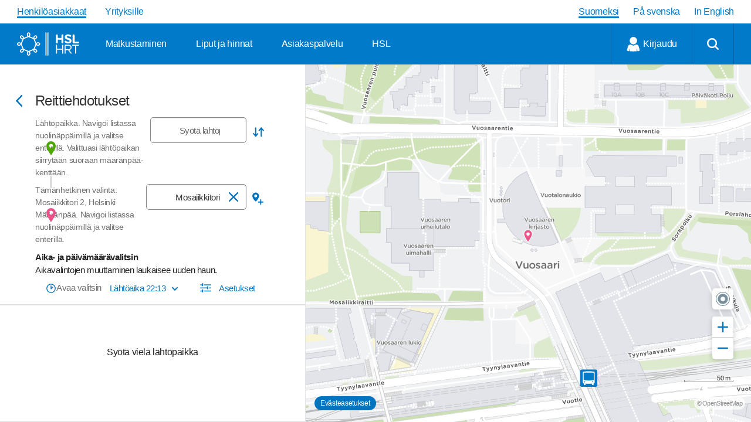

--- FILE ---
content_type: text/html; charset=utf-8
request_url: https://reittiopas.hsl.fi/reitti/%20/Mosaiikkitori%202%2C%20Helsinki%3A%3A60.208565%2C25.143385
body_size: 202964
content:
<!doctype html>
<html lang="fi">
<head>
<meta name="charset" content="utf-8" data-react-helmet="true" />
<meta name="description" content="Helsingin seudun liikenteen Reittiopas." data-react-helmet="true" />
<meta name="keywords" content="digitransit" data-react-helmet="true" />
<meta name="viewport" content="width=device-width, initial-scale=1, minimum-scale=1, maximum-scale=1 user-scalable=no, minimal-ui" data-react-helmet="true" />
<meta name="referrer" content="origin" data-react-helmet="true" />
<meta property="og:url" content="https://reittiopas.hsl.fi/reitti/%20/Mosaiikkitori%202%2C%20Helsinki%3A%3A60.208565%2C25.143385" data-react-helmet="true" />
<meta property="og:type" content="website" data-react-helmet="true" />
<meta property="og:title" content="Reittiopas" data-react-helmet="true" />
<meta property="og:site_name" content="Reittiopas" data-react-helmet="true" />
<meta property="og:description" content="Helsingin seudun liikenteen Reittiopas." data-react-helmet="true" />
<meta property="og:image" content="https://cdn.digitransit.fi/ui/v3/hsl/img/hsl-social-share.png" data-react-helmet="true" />
<meta property="og:image:width" content="400" data-react-helmet="true" />
<meta property="og:image:height" content="400" data-react-helmet="true" />
<meta property="og:locale" content="en_US" data-react-helmet="true" />
<meta property="twitter:card" content="summary" data-react-helmet="true" />
<meta property="twitter:site" content="@HSL_HRT" data-react-helmet="true" />
<meta property="twitter:creator" content="@HSL_HRT" data-react-helmet="true" />
<meta property="twitter:title" content="Reittiopas" data-react-helmet="true" />
<meta property="twitter:description" content="Helsingin seudun liikenteen Reittiopas." data-react-helmet="true" />
<meta property="twitter:image" content="https://cdn.digitransit.fi/ui/v3/hsl/img/hsl-social-share.png" data-react-helmet="true" />
<meta name="apple-mobile-web-app-capable" content="yes" data-react-helmet="true" />
<meta name="apple-mobile-web-app-status-bar-style" content="default" data-react-helmet="true" />
<meta name="apple-mobile-web-app-title" content="Reittiopas" data-react-helmet="true" />
<meta name="mobile-web-app-capable" content="yes" data-react-helmet="true" />
<meta name="theme-color" content="#0074bf" data-react-helmet="true" />
<meta name="application-name" content="Reittiopas" data-react-helmet="true" />
<script>(function(w,d,s,l,i){w[l]=w[l]||[];w[l].push({'gtm.start':
        new Date().getTime(),event:'gtm.js'});var f=d.getElementsByTagName(s)[0],
        j=d.createElement(s),dl=l!='dataLayer'?'&l='+l:'';j.async=true;j.src=
        'https://www.googletagmanager.com/gtm.js?id='+i+dl;f.parentNode.insertBefore(j,f);
        })(window,document,'script','dataLayer','GTM-PZV2S2V');</script>
<link rel="preload" as="style"  href="https://www.hsl.fi/fonts/784131/6C5FB8083F348CFBB.css">
<link rel="preload" as="style" crossorigin href="https://cdn.digitransit.fi/ui/v3/hsl/css/hsl_theme.73fea4d2c4e2f5e7b6ee.css">
<link rel="preload" as="script" crossorigin href="https://cdn.digitransit.fi/ui/v3/hsl/js/963f9a7192bde0cd1c77.js">
<link rel="preload" as="script" crossorigin href="https://cdn.digitransit.fi/ui/v3/hsl/js/811887c58b6298a0428d.js">
<link rel="preload" as="script" crossorigin href="https://cdn.digitransit.fi/ui/v3/hsl/js/f6ee9b082860437e085b.js">
<link rel="preconnect" crossorigin href="https://api.digitransit.fi">
<link rel="preconnect" crossorigin href="https://cdn.digitransit.fi">
<link rel="stylesheet" type="text/css" crossorigin href="https://cdn.digitransit.fi/ui/v3/hsl/css/hsl_theme.73fea4d2c4e2f5e7b6ee.css"/>
<link rel="stylesheet" type="text/css" href="https://www.hsl.fi/fonts/784131/6C5FB8083F348CFBB.css"/>
<script>
/* Polyfill service v4.8.0
 * Disable minification (remove `.min` from URL path) for more info */

(function(self, undefined) {var _DOMTokenList=function(){var t=!0,n=function(n,e,r,o){Object.defineProperty?Object.defineProperty(n,e,{configurable:!1===t||!!o,get:r}):n.__defineGetter__(e,r)};try{n({},"support")}catch(n){t=!1}return function(t,e){var r=this,o=[],i={},a=0,c=0,f=function(t){n(r,t,function(){return u(),o[t]},!1)},l=function(){if(a>=c)for(;c<a;++c)f(c)},u=function(){var n,r,c=arguments,f=/\s+/;if(c.length)for(r=0;r<c.length;++r)if(f.test(c[r]))throw n=new SyntaxError('String "'+c[r]+'" contains an invalid character'),n.code=5,n.name="InvalidCharacterError",n;for(o="object"==typeof t[e]?(""+t[e].baseVal).replace(/^\s+|\s+$/g,"").split(f):(""+t[e]).replace(/^\s+|\s+$/g,"").split(f),""===o[0]&&(o=[]),i={},r=0;r<o.length;++r)i[o[r]]=!0;a=o.length,l()};return u(),n(r,"length",function(){return u(),a}),r.toLocaleString=r.toString=function(){return u(),o.join(" ")},r.item=function(t){return u(),o[t]},r.contains=function(t){return u(),!!i[t]},r.add=function(){u.apply(r,n=arguments);for(var n,c,f=0,p=n.length;f<p;++f)c=n[f],i[c]||(o.push(c),i[c]=!0);a!==o.length&&(a=o.length>>>0,"object"==typeof t[e]?t[e].baseVal=o.join(" "):t[e]=o.join(" "),l())},r.remove=function(){u.apply(r,n=arguments);for(var n,c={},f=0,p=[];f<n.length;++f)c[n[f]]=!0,delete i[n[f]];for(f=0;f<o.length;++f)c[o[f]]||p.push(o[f]);o=p,a=p.length>>>0,"object"==typeof t[e]?t[e].baseVal=o.join(" "):t[e]=o.join(" "),l()},r.toggle=function(t,n){return u.apply(r,[t]),void 0!==n?n?(r.add(t),!0):(r.remove(t),!1):i[t]?(r.remove(t),!1):(r.add(t),!0)},r.forEach=Array.prototype.forEach,r}}();function ArrayCreate(r){if(1/r==-1/0&&(r=0),r>Math.pow(2,32)-1)throw new RangeError("Invalid array length");var a=[];return a.length=r,a}function Call(t,l){var n=arguments.length>2?arguments[2]:[];if(!1===IsCallable(t))throw new TypeError(Object.prototype.toString.call(t)+"is not a function.");return t.apply(l,n)}function CreateDataProperty(e,r,t){var a={value:t,writable:!0,enumerable:!0,configurable:!0};try{return Object.defineProperty(e,r,a),!0}catch(e){return!1}}function CreateDataPropertyOrThrow(t,r,o){var e=CreateDataProperty(t,r,o);if(!e)throw new TypeError("Cannot assign value `"+Object.prototype.toString.call(o)+"` to property `"+Object.prototype.toString.call(r)+"` on object `"+Object.prototype.toString.call(t)+"`");return e}function CreateMethodProperty(e,r,t){var a={value:t,writable:!0,enumerable:!1,configurable:!0};Object.defineProperty(e,r,a)}function Get(n,t){return n[t]}function HasProperty(n,r){return r in n}function IsArray(r){return"[object Array]"===Object.prototype.toString.call(r)}function IsCallable(n){return"function"==typeof n}function RequireObjectCoercible(e){if(null===e||void 0===e)throw TypeError(Object.prototype.toString.call(e)+" is not coercible to Object.");return e}function SameValueNonNumber(e,n){return e===n}function ToBoolean(o){return Boolean(o)}function ToNumber(r){return Number(r)}function ToObject(r){if(null===r||void 0===r)throw TypeError();return Object(r)}function GetV(t,e){return ToObject(t)[e]}function GetMethod(e,l){var t=GetV(e,l);if(null!==t&&void 0!==t){if(!1===IsCallable(t))throw new TypeError("Method not callable: "+l);return t}}function ToUint32(a){var r=Number(a);return isNaN(r)||1/r==1/0||1/r==-1/0||r===1/0||r===-1/0?0:(r<0?-1:1)*Math.floor(Math.abs(r))>>>0}function Type(e){switch(typeof e){case"undefined":return"undefined";case"boolean":return"boolean";case"number":return"number";case"string":return"string";case"symbol":return"symbol";default:return null===e?"null":"Symbol"in self&&(e instanceof self.Symbol||e.constructor===self.Symbol)?"symbol":"object"}}function CreateIterResultObject(e,r){if("boolean"!==Type(r))throw new Error;var t={};return CreateDataProperty(t,"value",e),CreateDataProperty(t,"done",r),t}function GetPrototypeFromConstructor(t,o){var r=Get(t,"prototype");return"object"!==Type(r)&&(r=o),r}function OrdinaryCreateFromConstructor(r,e){var t=arguments[2]||{},o=GetPrototypeFromConstructor(r,e),a=Object.create(o);for(var n in t)Object.prototype.hasOwnProperty.call(t,n)&&Object.defineProperty(a,n,{configurable:!0,enumerable:!1,writable:!0,value:t[n]});return a}function IsConstructor(t){return"object"===Type(t)&&("function"==typeof t&&!!t.prototype)}function Construct(r){var t=arguments.length>2?arguments[2]:r,o=arguments.length>1?arguments[1]:[];if(!IsConstructor(r))throw new TypeError("F must be a constructor.");if(!IsConstructor(t))throw new TypeError("newTarget must be a constructor.");if(t===r)return new(Function.prototype.bind.apply(r,[null].concat(o)));var n=OrdinaryCreateFromConstructor(t,Object.prototype);return Call(r,n,o)}function IsRegExp(e){if("object"!==Type(e))return!1;var t="Symbol"in self&&"match"in self.Symbol?Get(e,self.Symbol.match):void 0;if(void 0!==t)return ToBoolean(t);try{var l=e.lastIndex;return e.lastIndex=0,RegExp.prototype.exec.call(e),!0}catch(e){}finally{e.lastIndex=l}return!1}function IteratorClose(r,t){if("object"!==Type(r["[[Iterator]]"]))throw new Error(Object.prototype.toString.call(r["[[Iterator]]"])+"is not an Object.");var e=r["[[Iterator]]"],o=GetMethod(e,"return");if(void 0===o)return t;try{var n=Call(o,e)}catch(r){var a=r}if(t)return t;if(a)throw a;if("object"!==Type(n))throw new TypeError("Iterator's return method returned a non-object.");return t}function IteratorComplete(t){if("object"!==Type(t))throw new Error(Object.prototype.toString.call(t)+"is not an Object.");return ToBoolean(Get(t,"done"))}function IteratorNext(t){if(arguments.length<2)var e=Call(t["[[NextMethod]]"],t["[[Iterator]]"]);else e=Call(t["[[NextMethod]]"],t["[[Iterator]]"],[arguments[1]]);if("object"!==Type(e))throw new TypeError("bad iterator");return e}function IteratorStep(t){var r=IteratorNext(t);return!0!==IteratorComplete(r)&&r}function IteratorValue(t){if("object"!==Type(t))throw new Error(Object.prototype.toString.call(t)+"is not an Object.");return Get(t,"value")}function OrdinaryToPrimitive(r,t){if("string"===t)var e=["toString","valueOf"];else e=["valueOf","toString"];for(var i=0;i<e.length;++i){var n=e[i],a=Get(r,n);if(IsCallable(a)){var o=Call(a,r);if("object"!==Type(o))return o}}throw new TypeError("Cannot convert to primitive.")}function SameValue(e,a){return Type(e)===Type(a)&&("number"===Type(e)?!(!isNaN(e)||!isNaN(a))||(0!==e||0!==a||1/e==1/a)&&e===a:SameValueNonNumber(e,a))}function SameValueZero(e,a){return Type(e)===Type(a)&&("number"===Type(e)?!(!isNaN(e)||!isNaN(a))||(1/e==1/0&&1/a==-1/0||(1/e==-1/0&&1/a==1/0||e===a)):SameValueNonNumber(e,a))}function ToInteger(r){if("symbol"===Type(r))throw new TypeError("Cannot convert a Symbol value to a number");var o=Number(r);return isNaN(o)?0:1/o==1/0||1/o==-1/0||o===1/0||o===-1/0?o:(o<0?-1:1)*Math.floor(Math.abs(o))}function ToLength(n){var t=ToInteger(n);return t<=0?0:Math.min(t,Math.pow(2,53)-1)}function ToPrimitive(e){var t=arguments.length>1?arguments[1]:void 0;if("object"===Type(e)){if(arguments.length<2)var i="default";else t===String?i="string":t===Number&&(i="number");var r="function"==typeof self.Symbol&&"symbol"==typeof self.Symbol.toPrimitive?GetMethod(e,self.Symbol.toPrimitive):void 0;if(void 0!==r){var o=Call(r,e,[i]);if("object"!==Type(o))return o;throw new TypeError("Cannot convert exotic object to primitive.")}return"default"===i&&(i="number"),OrdinaryToPrimitive(e,i)}return e}function ToString(t){switch(Type(t)){case"symbol":throw new TypeError("Cannot convert a Symbol value to a string");case"object":return ToString(ToPrimitive(t,String));default:return String(t)}}function ToPropertyKey(r){var i=ToPrimitive(r,String);return"symbol"===Type(i)?i:ToString(i)}function TrimString(e,u){var r=RequireObjectCoercible(e),t=ToString(r),n=/[\x09\x0A\x0B\x0C\x0D\x20\xA0\u1680\u2000\u2001\u2002\u2003\u2004\u2005\u2006\u2007\u2008\u2009\u200A\u202F\u205F\u3000\u2028\u2029\uFEFF]+/.source;if("start"===u)var p=String.prototype.replace.call(t,new RegExp("^"+n,"g"),"");else p="end"===u?String.prototype.replace.call(t,new RegExp(n+"$","g"),""):String.prototype.replace.call(t,new RegExp("^"+n+"|"+n+"$","g"),"");return p}function UTF16Decode(e,n){return 1024*(e-55296)+(n-56320)+65536}function UTF16Encoding(n){return n<=65535?n:[Math.floor((n-65536)/1024)+55296,(n-65536)%1024+56320]}var _mutation=function(){function e(e){return"function"==typeof Node?e instanceof Node:e&&"object"==typeof e&&e.nodeName&&e.nodeType>=1&&e.nodeType<=12}return function n(t){if(1===t.length)return e(t[0])?t[0]:document.createTextNode(t[0]+"");for(var o=document.createDocumentFragment(),r=0;r<t.length;r++)o.appendChild(e(t[r])?t[r]:document.createTextNode(t[r]+""));return o}}();if (!((function(){var e=document.createElement("p"),t=!1
return e.innerHTML="<section></section>",document.documentElement.appendChild(e),e.firstChild&&("getComputedStyle"in window?t="block"===getComputedStyle(e.firstChild).display:e.firstChild.currentStyle&&(t="block"===e.firstChild.currentStyle.display)),document.documentElement.removeChild(e),t})()
)) {!function(e,t){function n(e,t){var n=e.createElement("p"),r=e.getElementsByTagName("head")[0]||e.documentElement;return n.innerHTML="x<style>"+t+"</style>",r.insertBefore(n.lastChild,r.firstChild)}function r(){var e=E.elements;return"string"==typeof e?e.split(" "):e}function a(e,t){var n=E.elements;"string"!=typeof n&&(n=n.join(" ")),"string"!=typeof e&&(e=e.join(" ")),E.elements=n+" "+e,m(t)}function o(e){var t=v[e[g]];return t||(t={},p++,e[g]=p,v[p]=t),t}function c(e,n,r){if(n||(n=t),u)return n.createElement(e);r||(r=o(n));var a;return a=r.cache[e]?r.cache[e].cloneNode():f.test(e)?(r.cache[e]=r.createElem(e)).cloneNode():r.createElem(e),!a.canHaveChildren||h.test(e)||a.tagUrn?a:r.frag.appendChild(a)}function i(e,n){if(e||(e=t),u)return e.createDocumentFragment();n=n||o(e);for(var a=n.frag.cloneNode(),c=0,i=r(),l=i.length;l>c;c++)a.createElement(i[c]);return a}function l(e,t){t.cache||(t.cache={},t.createElem=e.createElement,t.createFrag=e.createDocumentFragment,t.frag=t.createFrag()),e.createElement=function(n){return E.shivMethods?c(n,e,t):t.createElem(n)},e.createDocumentFragment=Function("h,f","return function(){var n=f.cloneNode(),c=n.createElement;h.shivMethods&&("+r().join().replace(/[\w\-:]+/g,function(e){return t.createElem(e),t.frag.createElement(e),'c("'+e+'")'})+");return n}")(E,t.frag)}function m(e){e||(e=t);var r=o(e);return!E.shivCSS||s||r.hasCSS||(r.hasCSS=!!n(e,"article,aside,dialog,figcaption,figure,footer,header,hgroup,main,nav,section{display:block}mark{background:#FF0;color:#000}template{display:none}")),u||l(e,r),e}var s,u,d=e.html5||{},h=/^<|^(?:button|map|select|textarea|object|iframe|option|optgroup)$/i,f=/^(?:a|b|code|div|fieldset|h1|h2|h3|h4|h5|h6|i|label|li|ol|p|q|span|strong|style|table|tbody|td|th|tr|ul)$/i,g="_html5shiv",p=0,v={};!function(){try{var e=t.createElement("a");e.innerHTML="<xyz></xyz>",s="hidden"in e,u=1==e.childNodes.length||function(){t.createElement("a");var e=t.createDocumentFragment();return void 0===e.cloneNode||void 0===e.createDocumentFragment||void 0===e.createElement}()}catch(e){s=!0,u=!0}}();var E={elements:d.elements||"abbr article aside audio bdi canvas data datalist details dialog figcaption figure footer header hgroup main mark meter nav output picture progress section summary template time video",version:"3.7.3-pre",shivCSS:!1!==d.shivCSS,supportsUnknownElements:u,shivMethods:!1!==d.shivMethods,type:"default",shivDocument:m,createElement:c,createDocumentFragment:i,addElements:a};e.html5=E,m(t),"object"==typeof module&&module.exports&&(module.exports=E)}("undefined"!=typeof window?window:this,document);}if (!("of"in Array
)) {CreateMethodProperty(Array,"of",function r(){var t=arguments.length,e=arguments,a=this;if(IsConstructor(a))var o=Construct(a,[t]);else o=ArrayCreate(t);for(var n=0;n<t;){var h=e[n],s=ToString(n);CreateDataPropertyOrThrow(o,s,h),n+=1}return o.length=t,o});}if (!("copyWithin"in Array.prototype&&function(){try{var t=function t(){}
t.prototype[0]="foo"
var o=new t
o[1]=1,o[2]=2,o.length=3
var r=Array.prototype.copyWithin.call(o,1,0)
return!(!r[0]||Object.prototype.hasOwnProperty.call(r,"0")||!Object.prototype.hasOwnProperty.call(r,"1")||"foo"!==r[0]||"foo"!==r[1]||1!==r[2]||3!==r.length)}catch(t){return!1}}()
)) {CreateMethodProperty(Array.prototype,"copyWithin",function t(r,a){"use strict";var e=arguments[2];if(null===this||void 0===this)throw new TypeError("Cannot call method on "+this);var n=Object(this),o=ToInteger(n.length);o<=0&&(o=0),o=o===1/0?Math.pow(2,53)-1:Math.min(o,Math.pow(2,53)-1),o=Math.max(o,0);var h,i=ToInteger(r);h=i<0?Math.max(o+i,0):Math.min(i,o);var M,v=ToInteger(a);M=v<0?Math.max(o+v,0):Math.min(v,o);var m;m=void 0===e?o:ToInteger(e);var p;p=m<0?Math.max(o+m,0):Math.min(m,o);var s,g=Math.min(p-M,o-h);for(M<h&&h<M+g?(s=-1,M=M+g-1,h=h+g-1):s=1;g>0;){var l=String(M),y=String(h);if(HasProperty(n,l)){var c=n[l];n[y]=c}else delete n[y];M+=s,h+=s,g-=1}return n});}if (!("fill"in Array.prototype
)) {CreateMethodProperty(Array.prototype,"fill",function t(e){for(var r=arguments[1],o=arguments[2],n=ToObject(this),a=ToLength(Get(n,"length")),h=ToInteger(r),i=h<0?Math.max(a+h,0):Math.min(h,a),g=void 0===o?a:ToInteger(o),M=g<0?Math.max(a+g,0):Math.min(g,a);i<M;){n[ToString(i)]=e,i+=1}return n});}if (!("find"in Array.prototype
)) {CreateMethodProperty(Array.prototype,"find",function t(o){var r=ToObject(this),e=ToLength(Get(r,"length"));if(!1===IsCallable(o))throw new TypeError(o+" is not a function");for(var n=arguments.length>1?arguments[1]:void 0,a=0;a<e;){var i=ToString(a),l=Get(r,i);if(ToBoolean(Call(o,n,[l,a,r])))return l;a+=1}});}if (!("findIndex"in Array.prototype
)) {CreateMethodProperty(Array.prototype,"findIndex",function r(t){var e=ToObject(this),o=ToLength(Get(e,"length"));if(!1===IsCallable(t))throw new TypeError(t+" is not a function");for(var n=arguments.length>1?arguments[1]:void 0,a=0;a<o;){var i=ToString(a),l=Get(e,i);if(ToBoolean(Call(t,n,[l,a,e])))return a;a+=1}return-1});}if (!("includes"in Array.prototype
)) {CreateMethodProperty(Array.prototype,"includes",function e(r){"use strict";var t=ToObject(this),o=ToLength(Get(t,"length"));if(0===o)return!1;var n=ToInteger(arguments[1]);if(n>=0)var a=n;else(a=o+n)<0&&(a=0);for(;a<o;){var i=Get(t,ToString(a));if(SameValueZero(r,i))return!0;a+=1}return!1});}if (!("sort"in Array.prototype&&function(){var r={length:3,0:2,1:1,2:3}
return Array.prototype.sort.call(r,function(r,t){return r-t})===r}()
)) {"use strict";var origSort=Array.prototype.sort;CreateMethodProperty(Array.prototype,"sort",function t(r){if(void 0!==r&&!1===IsCallable(r))throw new TypeError("The comparison function must be either a function or undefined");if(void 0===r)origSort.call(this);else{var i,e=[];for(i=0;i<this.length;i++)i in this&&e.push({item:this[i],index:i});for(origSort.call(e,function(t,i){if(void 0===i.item)return-1;if(void 0===t.item)return 1;var e=+r.call(void 0,t.item,i.item)||0;return 0===e?t.index-i.index:e}),i=0;i<e.length;)e[i]&&(this[i]=e[i].item),i++;for(;i<this.length;)delete this[i++]}return this});}if (!("ArrayBuffer"in self&&"DataView"in self&&"Int8Array"in self
)) {!function(t){"use strict";function r(t){switch(typeof t){case"undefined":return"undefined";case"boolean":return"boolean";case"number":return"number";case"string":return"string";default:return null===t?"null":"object"}}function e(t){return Object.prototype.toString.call(t).replace(/^\[object *|\]$/g,"")}function n(t){return"function"==typeof t}function o(t){if(null===t||t===P)throw TypeError();return Object(t)}function i(t){return t>>0}function f(t){return t>>>0}function u(r){if(!("TYPED_ARRAY_POLYFILL_NO_ARRAY_ACCESSORS"in t)){if(r.length>S)throw RangeError("Array too large for polyfill");var e;for(e=0;e<r.length;e+=1)!function n(t){Object.defineProperty(r,t,{get:function(){return r._getter(t)},set:function(e){r._setter(t,e)},enumerable:!0,configurable:!1})}(e)}}function a(t,r){var e=32-r;return t<<e>>e}function h(t,r){var e=32-r;return t<<e>>>e}function s(t){return[255&t]}function l(t){return a(t[0],8)}function y(t){return[255&t]}function p(t){return h(t[0],8)}function c(t){return t=k(Number(t)),[t<0?0:t>255?255:255&t]}function g(t){return[255&t,t>>8&255]}function E(t){return a(t[1]<<8|t[0],16)}function v(t){return[255&t,t>>8&255]}function b(t){return h(t[1]<<8|t[0],16)}function _(t){return[255&t,t>>8&255,t>>16&255,t>>24&255]}function T(t){return a(t[3]<<24|t[2]<<16|t[1]<<8|t[0],32)}function w(t){return[255&t,t>>8&255,t>>16&255,t>>24&255]}function O(t){return h(t[3]<<24|t[2]<<16|t[1]<<8|t[0],32)}function A(t,r,e){function n(t){var r=Y(t),e=t-r;return e<.5?r:e>.5?r+1:r%2?r+1:r}var o,i,f,u=(1<<r-1)-1;if(t!==t)i=(1<<r)-1,f=F(2,e-1),o=0;else if(t===1/0||t===-1/0)i=(1<<r)-1,f=0,o=t<0?1:0;else if(0===t)i=0,f=0,o=1/t==-1/0?1:0;else if(o=t<0,(t=m(t))>=F(2,1-u)){i=x(Y(U(t)/M),1023);var a=t/F(2,i);a<1&&(i-=1,a*=2),a>=2&&(i+=1,a/=2);var h=F(2,e);f=n(a*h)-h,i+=u,f/h>=1&&(i+=1,f=0),i>2*u&&(i=(1<<r)-1,f=0)}else i=0,f=n(t/F(2,1-u-e));var s,l=[];for(s=e;s;s-=1)l.push(f%2?1:0),f=Y(f/2);for(s=r;s;s-=1)l.push(i%2?1:0),i=Y(i/2);l.push(o?1:0),l.reverse();for(var y=l.join(""),p=[];y.length;)p.unshift(parseInt(y.substring(0,8),2)),y=y.substring(8);return p}function j(t,r,e){var n,o,i,f,u,a,h,s,l=[];for(n=0;n<t.length;++n)for(i=t[n],o=8;o;o-=1)l.push(i%2?1:0),i>>=1;return l.reverse(),f=l.join(""),u=(1<<r-1)-1,a=parseInt(f.substring(0,1),2)?-1:1,h=parseInt(f.substring(1,1+r),2),s=parseInt(f.substring(1+r),2),h===(1<<r)-1?0!==s?NaN:a*(1/0):h>0?a*F(2,h-u)*(1+s/F(2,e)):0!==s?a*F(2,-(u-1))*(s/F(2,e)):a<0?-0:0}function L(t){return j(t,11,52)}function R(t){return A(t,11,52)}function d(t){return j(t,8,23)}function B(t){return A(t,8,23)}function N(t,r,e){return e.writable=!0,e.configurable=!0,Object.defineProperty(t,r,e)}var P=void 0,S=1e5,M=Math.LN2,m=Math.abs,Y=Math.floor,U=Math.log,I=Math.max,x=Math.min,F=Math.pow,k=Math.round;!function(){var t=Object.defineProperty,r=!function(){try{return Object.defineProperty({},"x",{})}catch(t){return!1}}();t&&!r||(Object.defineProperty=function(r,e,n){if(t)try{return t(r,e,n)}catch(t){}if(r!==Object(r))throw TypeError("Object.defineProperty called on non-object");return Object.prototype.__defineGetter__&&"get"in n&&Object.prototype.__defineGetter__.call(r,e,n.get),Object.prototype.__defineSetter__&&"set"in n&&Object.prototype.__defineSetter__.call(r,e,n.set),"value"in n&&(r[e]=n.value),r})}(),function(){function a(t){if((t=i(t))<0)throw RangeError("ArrayBuffer size is not a small enough positive integer.");N(this,"byteLength",{value:t}),N(this,"_bytes",{value:Array(t)});for(var r=0;r<t;r+=1)this._bytes[r]=0}function h(){if(!arguments.length||"object"!=typeof arguments[0])return function(t){if((t=i(t))<0)throw RangeError("length is not a small enough positive integer.");N(this,"length",{value:t}),N(this,"byteLength",{value:t*this.BYTES_PER_ELEMENT}),N(this,"buffer",{value:new a(this.byteLength)}),N(this,"byteOffset",{value:0})}.apply(this,arguments);if(arguments.length>=1&&"object"===r(arguments[0])&&arguments[0]instanceof h)return function(t){if(this.constructor!==t.constructor)throw TypeError();var r=t.length*this.BYTES_PER_ELEMENT;N(this,"buffer",{value:new a(r)}),N(this,"byteLength",{value:r}),N(this,"byteOffset",{value:0}),N(this,"length",{value:t.length});for(var e=0;e<this.length;e+=1)this._setter(e,t._getter(e))}.apply(this,arguments);if(arguments.length>=1&&"object"===r(arguments[0])&&!(arguments[0]instanceof h)&&!(arguments[0]instanceof a||"ArrayBuffer"===e(arguments[0])))return function(t){var r=t.length*this.BYTES_PER_ELEMENT;N(this,"buffer",{value:new a(r)}),N(this,"byteLength",{value:r}),N(this,"byteOffset",{value:0}),N(this,"length",{value:t.length});for(var e=0;e<this.length;e+=1){var n=t[e];this._setter(e,Number(n))}}.apply(this,arguments);if(arguments.length>=1&&"object"===r(arguments[0])&&(arguments[0]instanceof a||"ArrayBuffer"===e(arguments[0])))return function(t,r,e){if((r=f(r))>t.byteLength)throw RangeError("byteOffset out of range");if(r%this.BYTES_PER_ELEMENT)throw RangeError("buffer length minus the byteOffset is not a multiple of the element size.");if(e===P){var n=t.byteLength-r;if(n%this.BYTES_PER_ELEMENT)throw RangeError("length of buffer minus byteOffset not a multiple of the element size");e=n/this.BYTES_PER_ELEMENT}else e=f(e),n=e*this.BYTES_PER_ELEMENT;if(r+n>t.byteLength)throw RangeError("byteOffset and length reference an area beyond the end of the buffer");N(this,"buffer",{value:t}),N(this,"byteLength",{value:n}),N(this,"byteOffset",{value:r}),N(this,"length",{value:e})}.apply(this,arguments);throw TypeError()}function A(t,r,e){var n=function(){N(this,"constructor",{value:n}),h.apply(this,arguments),u(this)};"__proto__"in n?n.__proto__=h:(n.from=h.from,n.of=h.of),n.BYTES_PER_ELEMENT=t;var o=function(){};return o.prototype=j,n.prototype=new o,Object.defineProperty(n.prototype,"BYTES_PER_ELEMENT",{value:t}),Object.defineProperty(n.prototype,"_pack",{value:r}),Object.defineProperty(n.prototype,"_unpack",{value:e}),n}t.ArrayBuffer=a,N(h,"from",{value:function(t){return new this(t)}}),N(h,"of",{value:function(){return new this(arguments)}});var j={};h.prototype=j,N(h.prototype,"_getter",{value:function(t){if(arguments.length<1)throw SyntaxError("Not enough arguments");if((t=f(t))>=this.length)return P;var r,e,n=[];for(r=0,e=this.byteOffset+t*this.BYTES_PER_ELEMENT;r<this.BYTES_PER_ELEMENT;r+=1,e+=1)n.push(this.buffer._bytes[e]);return this._unpack(n)}}),N(h.prototype,"get",{value:h.prototype._getter}),N(h.prototype,"_setter",{value:function(t,r){if(arguments.length<2)throw SyntaxError("Not enough arguments");if(!((t=f(t))>=this.length)){var e,n,o=this._pack(r);for(e=0,n=this.byteOffset+t*this.BYTES_PER_ELEMENT;e<this.BYTES_PER_ELEMENT;e+=1,n+=1)this.buffer._bytes[n]=o[e]}}}),N(h.prototype,"constructor",{value:h}),N(h.prototype,"copyWithin",{value:function(t,r){var e=arguments[2],n=o(this),u=n.length,a=f(u);a=I(a,0);var h,s=i(t);h=s<0?I(a+s,0):x(s,a);var l,y=i(r);l=y<0?I(a+y,0):x(y,a);var p;p=e===P?a:i(e);var c;c=p<0?I(a+p,0):x(p,a);var g,E=x(c-l,a-h);for(l<h&&h<l+E?(g=-1,l=l+E-1,h=h+E-1):g=1;E>0;)n._setter(h,n._getter(l)),l+=g,h+=g,E-=1;return n}}),N(h.prototype,"every",{value:function(t){if(this===P||null===this)throw TypeError();var r=Object(this),e=f(r.length);if(!n(t))throw TypeError();for(var o=arguments[1],i=0;i<e;i++)if(!t.call(o,r._getter(i),i,r))return!1;return!0}}),N(h.prototype,"fill",{value:function(t){var r=arguments[1],e=arguments[2],n=o(this),u=n.length,a=f(u);a=I(a,0);var h,s=i(r);h=s<0?I(a+s,0):x(s,a);var l;l=e===P?a:i(e);var y;for(y=l<0?I(a+l,0):x(l,a);h<y;)n._setter(h,t),h+=1;return n}}),N(h.prototype,"filter",{value:function(t){if(this===P||null===this)throw TypeError();var r=Object(this),e=f(r.length);if(!n(t))throw TypeError();for(var o=[],i=arguments[1],u=0;u<e;u++){var a=r._getter(u);t.call(i,a,u,r)&&o.push(a)}return new this.constructor(o)}}),N(h.prototype,"find",{value:function(t){var r=o(this),e=r.length,i=f(e);if(!n(t))throw TypeError();for(var u=arguments.length>1?arguments[1]:P,a=0;a<i;){var h=r._getter(a),s=t.call(u,h,a,r);if(Boolean(s))return h;++a}return P}}),N(h.prototype,"findIndex",{value:function(t){var r=o(this),e=r.length,i=f(e);if(!n(t))throw TypeError();for(var u=arguments.length>1?arguments[1]:P,a=0;a<i;){var h=r._getter(a),s=t.call(u,h,a,r);if(Boolean(s))return a;++a}return-1}}),N(h.prototype,"forEach",{value:function(t){if(this===P||null===this)throw TypeError();var r=Object(this),e=f(r.length);if(!n(t))throw TypeError();for(var o=arguments[1],i=0;i<e;i++)t.call(o,r._getter(i),i,r)}}),N(h.prototype,"indexOf",{value:function(t){if(this===P||null===this)throw TypeError();var r=Object(this),e=f(r.length);if(0===e)return-1;var n=0;if(arguments.length>0&&(n=Number(arguments[1]),n!==n?n=0:0!==n&&n!==1/0&&n!==-1/0&&(n=(n>0||-1)*Y(m(n)))),n>=e)return-1;for(var o=n>=0?n:I(e-m(n),0);o<e;o++)if(r._getter(o)===t)return o;return-1}}),N(h.prototype,"join",{value:function(t){if(this===P||null===this)throw TypeError();for(var r=Object(this),e=f(r.length),n=Array(e),o=0;o<e;++o)n[o]=r._getter(o);return n.join(t===P?",":t)}}),N(h.prototype,"lastIndexOf",{value:function(t){if(this===P||null===this)throw TypeError();var r=Object(this),e=f(r.length);if(0===e)return-1;var n=e;arguments.length>1&&(n=Number(arguments[1]),n!==n?n=0:0!==n&&n!==1/0&&n!==-1/0&&(n=(n>0||-1)*Y(m(n))));for(var o=n>=0?x(n,e-1):e-m(n);o>=0;o--)if(r._getter(o)===t)return o;return-1}}),N(h.prototype,"map",{value:function(t){if(this===P||null===this)throw TypeError();var r=Object(this),e=f(r.length);if(!n(t))throw TypeError();var o=[];o.length=e;for(var i=arguments[1],u=0;u<e;u++)o[u]=t.call(i,r._getter(u),u,r);return new this.constructor(o)}}),N(h.prototype,"reduce",{value:function(t){if(this===P||null===this)throw TypeError();var r=Object(this),e=f(r.length);if(!n(t))throw TypeError();if(0===e&&1===arguments.length)throw TypeError();var o,i=0;for(o=arguments.length>=2?arguments[1]:r._getter(i++);i<e;)o=t.call(P,o,r._getter(i),i,r),i++;return o}}),N(h.prototype,"reduceRight",{value:function(t){if(this===P||null===this)throw TypeError();var r=Object(this),e=f(r.length);if(!n(t))throw TypeError();if(0===e&&1===arguments.length)throw TypeError();var o,i=e-1;for(o=arguments.length>=2?arguments[1]:r._getter(i--);i>=0;)o=t.call(P,o,r._getter(i),i,r),i--;return o}}),N(h.prototype,"reverse",{value:function(){if(this===P||null===this)throw TypeError();for(var t=Object(this),r=f(t.length),e=Y(r/2),n=0,o=r-1;n<e;++n,--o){var i=t._getter(n);t._setter(n,t._getter(o)),t._setter(o,i)}return t}}),N(h.prototype,"set",{value:function(t,r){if(arguments.length<1)throw SyntaxError("Not enough arguments");var e,n,o,i,u,a,h,s,l,y;if("object"==typeof arguments[0]&&arguments[0].constructor===this.constructor){if(e=arguments[0],(o=f(arguments[1]))+e.length>this.length)throw RangeError("Offset plus length of array is out of range");if(s=this.byteOffset+o*this.BYTES_PER_ELEMENT,l=e.length*this.BYTES_PER_ELEMENT,e.buffer===this.buffer){for(y=[],u=0,a=e.byteOffset;u<l;u+=1,a+=1)y[u]=e.buffer._bytes[a];for(u=0,h=s;u<l;u+=1,h+=1)this.buffer._bytes[h]=y[u]}else for(u=0,a=e.byteOffset,h=s;u<l;u+=1,a+=1,h+=1)this.buffer._bytes[h]=e.buffer._bytes[a]}else{if("object"!=typeof arguments[0]||void 0===arguments[0].length)throw TypeError("Unexpected argument type(s)");if(n=arguments[0],i=f(n.length),(o=f(arguments[1]))+i>this.length)throw RangeError("Offset plus length of array is out of range");for(u=0;u<i;u+=1)a=n[u],this._setter(o+u,Number(a))}}}),N(h.prototype,"slice",{value:function(t,r){for(var e=o(this),n=e.length,u=f(n),a=i(t),h=a<0?I(u+a,0):x(a,u),s=r===P?u:i(r),l=s<0?I(u+s,0):x(s,u),y=l-h,p=e.constructor,c=new p(y),g=0;h<l;){var E=e._getter(h);c._setter(g,E),++h,++g}return c}}),N(h.prototype,"some",{value:function(t){if(this===P||null===this)throw TypeError();var r=Object(this),e=f(r.length);if(!n(t))throw TypeError();for(var o=arguments[1],i=0;i<e;i++)if(t.call(o,r._getter(i),i,r))return!0;return!1}}),N(h.prototype,"sort",{value:function(t){function r(r,e){return r!==r&&e!==e?0:r!==r?1:e!==e?-1:t!==P?t(r,e):r<e?-1:r>e?1:0}if(this===P||null===this)throw TypeError();for(var e=Object(this),n=f(e.length),o=Array(n),i=0;i<n;++i)o[i]=e._getter(i);for(o.sort(r),i=0;i<n;++i)e._setter(i,o[i]);return e}}),N(h.prototype,"subarray",{value:function(t,r){function e(t,r,e){return t<r?r:t>e?e:t}t=i(t),r=i(r),arguments.length<1&&(t=0),arguments.length<2&&(r=this.length),t<0&&(t=this.length+t),r<0&&(r=this.length+r),t=e(t,0,this.length),r=e(r,0,this.length);var n=r-t;return n<0&&(n=0),new this.constructor(this.buffer,this.byteOffset+t*this.BYTES_PER_ELEMENT,n)}});var S=A(1,s,l),M=A(1,y,p),U=A(1,c,p),F=A(2,g,E),k=A(2,v,b),z=A(4,_,T),C=A(4,w,O),D=A(4,B,d),G=A(8,R,L);t.Int8Array=S,t.Uint8Array=M,t.Uint8ClampedArray=U,t.Int16Array=F,t.Uint16Array=k,t.Int32Array=z,t.Uint32Array=C,t.Float32Array=D,t.Float64Array=G}(),function(){function r(t,r){return n(t.get)?t.get(r):t[r]}function o(t,r,n){if(!(t instanceof ArrayBuffer||"ArrayBuffer"===e(t)))throw TypeError();if((r=f(r))>t.byteLength)throw RangeError("byteOffset out of range");if(n=n===P?t.byteLength-r:f(n),r+n>t.byteLength)throw RangeError("byteOffset and length reference an area beyond the end of the buffer");N(this,"buffer",{value:t}),N(this,"byteLength",{value:n}),N(this,"byteOffset",{value:r})}function i(t){return function e(n,o){if((n=f(n))+t.BYTES_PER_ELEMENT>this.byteLength)throw RangeError("Array index out of range");n+=this.byteOffset;for(var i=new Uint8Array(this.buffer,n,t.BYTES_PER_ELEMENT),u=[],h=0;h<t.BYTES_PER_ELEMENT;h+=1)u.push(r(i,h));return Boolean(o)===Boolean(a)&&u.reverse(),r(new t(new Uint8Array(u).buffer),0)}}function u(t){return function e(n,o,i){if((n=f(n))+t.BYTES_PER_ELEMENT>this.byteLength)throw RangeError("Array index out of range");var u,h,s=new t([o]),l=new Uint8Array(s.buffer),y=[];for(u=0;u<t.BYTES_PER_ELEMENT;u+=1)y.push(r(l,u));Boolean(i)===Boolean(a)&&y.reverse(),h=new Uint8Array(this.buffer,n,t.BYTES_PER_ELEMENT),h.set(y)}}var a=function(){var t=new Uint16Array([4660]);return 18===r(new Uint8Array(t.buffer),0)}();N(o.prototype,"getUint8",{value:i(Uint8Array)}),N(o.prototype,"getInt8",{value:i(Int8Array)}),N(o.prototype,"getUint16",{value:i(Uint16Array)}),N(o.prototype,"getInt16",{value:i(Int16Array)}),N(o.prototype,"getUint32",{value:i(Uint32Array)}),N(o.prototype,"getInt32",{value:i(Int32Array)}),N(o.prototype,"getFloat32",{value:i(Float32Array)}),N(o.prototype,"getFloat64",{value:i(Float64Array)}),N(o.prototype,"setUint8",{value:u(Uint8Array)}),N(o.prototype,"setInt8",{value:u(Int8Array)}),N(o.prototype,"setUint16",{value:u(Uint16Array)}),N(o.prototype,"setInt16",{value:u(Int16Array)}),N(o.prototype,"setUint32",{value:u(Uint32Array)}),N(o.prototype,"setInt32",{value:u(Int32Array)}),N(o.prototype,"setFloat32",{value:u(Float32Array)}),N(o.prototype,"setFloat64",{value:u(Float64Array)}),t.DataView=o}()}(self);}if (!("atob"in self
)) {!function(e){"use strict";if("object"==typeof exports&&null!=exports&&"number"!=typeof exports.nodeType)module.exports=e();else if("function"==typeof define&&null!=define.amd)define([],e);else{var t=e(),o="undefined"!=typeof self?self:$.global;"function"!=typeof o.btoa&&(o.btoa=t.btoa),"function"!=typeof o.atob&&(o.atob=t.atob)}}(function(){"use strict";function e(e){this.message=e}function t(t){for(var o,n,a,c,i=String(t),f=0,s="";f<i.length;){if(o=i.charCodeAt(f++),n=i.charCodeAt(f++),a=i.charCodeAt(f++),o>128||n>128||a>128)throw new e("'btoa' failed: The string to be encoded contains characters outside of the Latin1 range.");c=o<<16|n<<8|a,s+=r.charAt(c>>18&63)+r.charAt(c>>12&63)+r.charAt(c>>6&63)+r.charAt(63&c)}switch(i.length%3){case 0:return s;case 1:return s.slice(0,-2)+"==";case 2:return s.slice(0,-1)+"="}}function o(t){var o=String(t).replace(/[=]+$/,"");if(o.length%4==1)throw new e("'atob' failed: The string to be decoded is not correctly encoded.");for(var n,a,c=0,i=0,f="";a=o.charAt(i++);~a&&(n=c%4?64*n+a:a,c++%4)?f+=String.fromCharCode(255&n>>(-2*c&6)):0)a=r.indexOf(a);return f}var r="ABCDEFGHIJKLMNOPQRSTUVWXYZabcdefghijklmnopqrstuvwxyz0123456789+/=";return e.prototype=new Error,e.prototype.name="InvalidCharacterError",{btoa:t,atob:o}});}if (!("console"in self
)) {self.console=self.console||{};}if (!("console"in self&&"assert"in self.console
)) {console.assert=function n(){};}if (!("console"in self&&"clear"in self.console
)) {console.clear=function c(){};}if (!("console"in self&&"count"in self.console
)) {console.count=function n(){};}if (!("console"in self&&"dir"in self.console
)) {console.dir=function n(){};}if (!("console"in self&&"dirxml"in self.console
)) {console.dirxml=function n(){};}if (!("console"in self&&"exception"in self.console
)) {console.exception=function n(){};}if (!("console"in self&&"group"in self.console
)) {console.group=function o(){};}if (!("console"in self&&"groupCollapsed"in self.console
)) {console.groupCollapsed=function o(){};}if (!("console"in self&&"groupEnd"in self.console
)) {console.groupEnd=function n(){};}if (!("console"in self&&"log"in self.console
)) {console.log=function o(){};}if (!("console"in self&&"debug"in self.console
)) {console.debug=console.log;}if (!("console"in self&&"error"in self.console
)) {console.error=console.log;}if (!("console"in self&&"info"in self.console
)) {console.info=console.log;}if (!("console"in self&&"profile"in self.console
)) {console.profile=function o(){};}if (!("console"in self&&"profileEnd"in self.console
)) {console.profileEnd=function n(){};}if (!("console"in self&&"table"in self.console
)) {console.table=function n(){};}if (!("console"in self&&"time"in self.console
)) {console.time=function n(){};}if (!("console"in self&&"timeEnd"in self.console
)) {console.timeEnd=function n(){};}if (!("console"in self&&"timeline"in self.console
)) {console.timeline=function n(){};}if (!("console"in self&&"timelineEnd"in self.console
)) {console.timelineEnd=function n(){};}if (!("console"in self&&"timeStamp"in self.console
)) {console.timeStamp=function n(){};}if (!("console"in self&&"trace"in self.console
)) {console.trace=function c(){};}if (!("console"in self&&"warn"in self.console
)) {console.warn=console.log;}if (!("DocumentFragment"in self&&function(){try{return new DocumentFragment,!0}catch(n){return!1}}()
)) {!function(t){t.DocumentFragment=function t(){return document.createDocumentFragment()};var e=document.createDocumentFragment();t.DocumentFragment.prototype=Object.create(e.constructor.prototype)}(self);}if (!("DocumentFragment"in self&&"append"in DocumentFragment.prototype
)) {!function(t){document.createDocumentFragment().constructor.prototype.append=function t(){this.appendChild(_mutation(arguments))},t.DocumentFragment.prototype.append=function t(){this.appendChild(_mutation(arguments))}}(self);}if (!("DocumentFragment"in self&&"prepend"in DocumentFragment.prototype
)) {!function(t){document.createDocumentFragment().constructor.prototype.prepend=function t(){this.insertBefore(_mutation(arguments),this.firstChild)},t.DocumentFragment.prototype.prepend=function t(){this.insertBefore(_mutation(arguments),this.firstChild)}}(self);}if (!("DocumentFragment"in self&&"replaceChildren"in DocumentFragment.prototype
)) {!function(t){function e(){for(;this.firstChild;)this.removeChild(this.firstChild);this.append.apply(this,arguments)}document.createDocumentFragment().constructor.prototype.replaceChildren=e,t.DocumentFragment.prototype.replaceChildren=e}(self);}if (!("DOMTokenList"in self&&function(e){return!("classList"in e)||!e.classList.toggle("x",!1)&&!e.className}(document.createElement("x"))
)) {!function(t){"DOMTokenList"in t&&t.DOMTokenList&&(!document.createElementNS||!document.createElementNS("http://www.w3.org/2000/svg","svg")||document.createElementNS("http://www.w3.org/2000/svg","svg").classList instanceof DOMTokenList)||(t.DOMTokenList=_DOMTokenList),function(){var t=document.createElement("span");"classList"in t&&(t.classList.toggle("x",!1),t.classList.contains("x")&&(t.classList.constructor.prototype.toggle=function t(s){var e=arguments[1];if(void 0===e){var n=!this.contains(s);return this[n?"add":"remove"](s),n}return e=!!e,this[e?"add":"remove"](s),e}))}(),function(){var t=document.createElement("span");if("classList"in t&&(t.classList.add("a","b"),!t.classList.contains("b"))){var s=t.classList.constructor.prototype.add;t.classList.constructor.prototype.add=function(){for(var t=arguments,e=arguments.length,n=0;n<e;n++)s.call(this,t[n])}}}(),function(){var t=document.createElement("span");if("classList"in t&&(t.classList.add("a"),t.classList.add("b"),t.classList.remove("a","b"),t.classList.contains("b"))){var s=t.classList.constructor.prototype.remove;t.classList.constructor.prototype.remove=function(){for(var t=arguments,e=arguments.length,n=0;n<e;n++)s.call(this,t[n])}}}()}(self);}if (!("Element"in self&&"after"in Element.prototype
)) {Document.prototype.after=Element.prototype.after=function t(){if(this.parentNode){for(var e=Array.prototype.slice.call(arguments),o=this.nextSibling,r=o?e.indexOf(o):-1;-1!==r&&(o=o.nextSibling);)r=e.indexOf(o);this.parentNode.insertBefore(_mutation(arguments),o)}},"Text"in self&&(Text.prototype.after=Element.prototype.after);}if (!("Element"in self&&"append"in Element.prototype
)) {Document.prototype.append=Element.prototype.append=function p(){this.appendChild(_mutation(arguments))};}if (!("Element"in self&&"before"in Element.prototype
)) {Document.prototype.before=Element.prototype.before=function e(){if(this.parentNode){for(var t=Array.prototype.slice.call(arguments),o=this.previousSibling,i=o?t.indexOf(o):-1;-1!==i&&(o=o.previousSibling);)i=t.indexOf(o);this.parentNode.insertBefore(_mutation(arguments),o?o.nextSibling:this.parentNode.firstChild)}},"Text"in self&&(Text.prototype.before=Element.prototype.before);}if (!("document"in self&&"classList"in document.documentElement&&"Element"in self&&"classList"in Element.prototype&&function(){var e=document.createElement("span")
return e.classList.add("a","b"),e.classList.contains("b")}()
)) {!function(e){var t=function(e,t,n,r){Object.defineProperty(e,t,{configurable:!!r,get:n})},n=function(e,n,r){t(e.prototype,n,function(){var e,l=this,i="__defineGetter__DEFINE_PROPERTY"+n;return l[i]?e:(l[i]=!0,e=new _DOMTokenList(l,r),t(l,n,function(){return e}),delete l[i],e)},!0)};n(e.Element,"classList","className"),n(e.HTMLElement,"classList","className"),n(e.HTMLLinkElement,"relList","rel"),n(e.HTMLAnchorElement,"relList","rel"),n(e.HTMLAreaElement,"relList","rel")}(self);}if (!("document"in self&&"matches"in document.documentElement
)) {Element.prototype.matches=Element.prototype.webkitMatchesSelector||Element.prototype.oMatchesSelector||Element.prototype.msMatchesSelector||Element.prototype.mozMatchesSelector||function e(t){for(var o=this,r=(o.document||o.ownerDocument).querySelectorAll(t),c=0;r[c]&&r[c]!==o;)++c;return!!r[c]};}if (!("document"in self&&"closest"in document.documentElement
)) {Element.prototype.closest=function e(n){for(var t=this;t;){if(t.matches(n))return t;t="SVGElement"in window&&t instanceof SVGElement?t.parentNode:t.parentElement}return null};}if (!("Element"in self&&"prepend"in Element.prototype
)) {Document.prototype.prepend=Element.prototype.prepend=function t(){this.insertBefore(_mutation(arguments),this.firstChild)};}if (!("Element"in self&&"remove"in Element.prototype
)) {Document.prototype.remove=Element.prototype.remove=function e(){this.parentNode&&this.parentNode.removeChild(this)},"Text"in self&&(Text.prototype.remove=Element.prototype.remove),function(){var e=HTMLSelectElement.prototype.remove;HTMLSelectElement.prototype.remove=function t(o){return 0===arguments.length?Element.prototype.remove.call(this):e.call(this,o)}}();}if (!("Element"in self&&"replaceChildren"in Element.prototype
)) {Document.prototype.replaceChildren=Element.prototype.replaceChildren=function e(){for(;this.firstChild;)this.removeChild(this.firstChild);this.append.apply(this,arguments)};}if (!("Element"in self&&"replaceWith"in Element.prototype
)) {Document.prototype.replaceWith=Element.prototype.replaceWith=function e(){this.parentNode&&this.parentNode.replaceChild(_mutation(arguments),this)},"Text"in self&&(Text.prototype.replaceWith=Element.prototype.replaceWith);}if (!((function(n){if(!("Event"in n))return!1
try{return new Event("click"),!0}catch(n){return!1}})(self)
)) {!function(){function e(e,t){if(!e)throw new Error("Not enough arguments");var n;if("createEvent"in document){n=document.createEvent("Event");var o=!(!t||void 0===t.bubbles)&&t.bubbles,c=!(!t||void 0===t.cancelable)&&t.cancelable;return n.initEvent(e,o,c),n}return n=document.createEventObject(),n.type=e,n.bubbles=!(!t||void 0===t.bubbles)&&t.bubbles,n.cancelable=!(!t||void 0===t.cancelable)&&t.cancelable,n}if("undefined"!=typeof document&&"undefined"!=typeof window){var t=window.Event&&window.Event.prototype||null;e.NONE=0,e.CAPTURING_PHASE=1,e.AT_TARGET=2,e.BUBBLING_PHASE=3,window.Event=Window.prototype.Event=e,t&&Object.defineProperty(window.Event,"prototype",{configurable:!1,enumerable:!1,writable:!0,value:t}),"createEvent"in document||(window.addEventListener=Window.prototype.addEventListener=Document.prototype.addEventListener=Element.prototype.addEventListener=function e(){var t=this,n=arguments[0],o=arguments[1];t._events||(t._events={}),t._events[n]||(t._events[n]=function(e){var n,o=t._events[e.type].list,c=o.slice(),i=-1,a=c.length;for(e.preventDefault=function t(){!1!==e.cancelable&&(e.returnValue=!1)},e.stopPropagation=function t(){e.cancelBubble=!0},e.stopImmediatePropagation=function t(){e.cancelBubble=!0,e.cancelImmediate=!0},e.currentTarget=t,e.relatedTarget=e.fromElement||null,e.target=e.target||e.srcElement||t,e.timeStamp=(new Date).getTime(),e.clientX&&(e.pageX=e.clientX+document.documentElement.scrollLeft,e.pageY=e.clientY+document.documentElement.scrollTop);++i<a&&!e.cancelImmediate;)i in c&&(n=c[i],o.includes(n)&&"function"==typeof n&&n.call(t,e))},t._events[n].list=[],t.attachEvent&&t.attachEvent("on"+n,t._events[n])),t._events[n].list.push(o)},window.removeEventListener=Window.prototype.removeEventListener=Document.prototype.removeEventListener=Element.prototype.removeEventListener=function e(){var t,n=this,o=arguments[0],c=arguments[1];n._events&&n._events[o]&&n._events[o].list&&-1!==(t=n._events[o].list.indexOf(c))&&(n._events[o].list.splice(t,1),n._events[o].list.length||(n.detachEvent&&n.detachEvent("on"+o,n._events[o]),delete n._events[o]))},window.dispatchEvent=Window.prototype.dispatchEvent=Document.prototype.dispatchEvent=Element.prototype.dispatchEvent=function e(t){if(!arguments.length)throw new Error("Not enough arguments");if(!t||"string"!=typeof t.type)throw new Error("DOM Events Exception 0");var n=this,o=t.type;try{if(!t.bubbles){t.cancelBubble=!0;var c=function(e){e.cancelBubble=!0,(n||window).detachEvent("on"+o,c)};this.attachEvent("on"+o,c)}this.fireEvent("on"+o,t)}catch(e){t.target=n;do{t.currentTarget=n,"_events"in n&&"function"==typeof n._events[o]&&n._events[o].call(n,t),"function"==typeof n["on"+o]&&n["on"+o].call(n,t),n=9===n.nodeType?n.parentWindow:n.parentNode}while(n&&!t.cancelBubble)}return!0},document.attachEvent("onreadystatechange",function(){"complete"===document.readyState&&document.dispatchEvent(new e("DOMContentLoaded",{bubbles:!0}))}))}}();}if (!("CustomEvent"in self&&("function"==typeof self.CustomEvent||self.CustomEvent.toString().indexOf("CustomEventConstructor")>-1)
)) {self.CustomEvent=function e(t,n){if(!t)throw Error('TypeError: Failed to construct "CustomEvent": An event name must be provided.');var o;n=n||{bubbles:!1,cancelable:!1,detail:null};try{o=document.createEvent("CustomEvent"),o.initCustomEvent(t,n.bubbles,n.cancelable,n.detail)}catch(e){o=document.createEvent("Event"),o.initEvent(t,n.bubbles,n.cancelable),o.detail=n.detail}return o},CustomEvent.prototype=Event.prototype;}if (!("document"in self&&"hidden"in document&&"visibilityState"in document
)) {!function(){function i(){document.hidden=document[t+"Hidden"],document.visibilityState=document[t+"VisibilityState"]}var t=document.webkitVisibilityState?"webkit":document.mozVisibilityState?"moz":null;t&&(i(),document.addEventListener(t+"visibilitychange",function(){i(),document.dispatchEvent(new CustomEvent("visibilitychange"))}))}();}if (!((function(){var n=!1
return document.documentElement.addEventListener("focusin",function(){n=!0}),document.documentElement.dispatchEvent(new Event("focusin")),n})()
)) {self.addEventListener("focus",function(e){e.target.dispatchEvent(new Event("focusin",{bubbles:!0,cancelable:!0}))},!0),self.addEventListener("blur",function(e){e.target.dispatchEvent(new Event("focusout",{bubbles:!0,cancelable:!0}))},!0);}if (!("onhashchange"in self&&(null==self.onhashchange||"function"==typeof self.onhashchange)
)) {!function(n){function h(){a!==n.location.hash&&(a=n.location.hash,n.dispatchEvent(new Event("hashchange"))),setTimeout(h,500)}var a=n.location.hash;n.onhashchange=function(){},h()}(self);}if (!("name"in Function.prototype
)) {!function(){var n=/^\s*function\s+([^(\s]*)\s*/,t=Function,e=t.prototype,r=e.constructor,o=function(o){var c,u;return o===t||o===r?u="Function":o!==e&&(c=(""+o).match(n),u=c&&c[1]),u||""};Object.defineProperty(e,"name",{get:function n(){var t=this,r=o(t);return t!==e&&Object.defineProperty(t,"name",{value:r,configurable:!0}),r},configurable:!0})}();}if (!("location"in self&&"origin"in self.location
)) {try{Object.defineProperty(window.location,"origin",{enumerable:!0,writable:!1,value:window.location.protocol+"//"+window.location.hostname+(window.location.port?":"+window.location.port:""),configurable:!1})}catch(o){window.location.origin=window.location.protocol+"//"+window.location.hostname+(window.location.port?":"+window.location.port:"")}}if (!("matchMedia"in self&&"MediaQueryList"in self
)) {!function(){"use strict";function e(){this.matches=!1,this.media="invalid",this.listeners=[]}var t=self.styleMedia||self.media;if(!t){var i=document.createElement("style"),s=document.getElementsByTagName("script")[0],n=null;i.type="text/css",i.id="matchmediajs-test",s?s.parentNode.insertBefore(i,s):document.head.appendChild(i),n="getComputedStyle"in self&&self.getComputedStyle(i,null),t={matchMedium:function(e){e=e.replace(/^only\s+/,"");var t="@media "+e+"{ #matchmediajs-test { width: 1px; } }";return i.textContent=t,"1px"===n.width}}}e.prototype.addListener=function e(t){-1===this.listeners.indexOf(t)&&this.listeners.push(t)},e.prototype.removeListener=function e(t){var i=this.listeners.indexOf(t);i>=0&&this.listeners.splice(i,1)},self.MediaQueryList=e,self.matchMedia=function i(s){var n=new e;if(0===arguments.length)throw new TypeError("Not enough arguments to matchMedia");return n.media=String(s),n.matches=t.matchMedium(s||"all"),self.addEventListener("resize",function(){var e=[].concat(n.addListener.listeners),i=t.matchMedium(s||"all");if(i!=n.matches){n.matches=i;for(var a=0,r=e.length;a<r;++a)e[a].call(self,n)}}),n}}();}if (!("acosh"in Math
)) {CreateMethodProperty(Math,"acosh",function t(a){return isNaN(a)?NaN:a<1?NaN:1===a?0:a===1/0?1/0:Math.log(a+Math.sqrt(a*a-1))});}if (!("asinh"in Math
)) {CreateMethodProperty(Math,"asinh",function t(a){return isNaN(a)?NaN:0===a&&1/a==1/0?0:0===a&&1/a==-1/0?-0:a===1/0?1/0:a===-1/0?-1/0:Math.log(a+Math.sqrt(a*a+1))});}if (!("atanh"in Math
)) {CreateMethodProperty(Math,"atanh",function a(t){return isNaN(t)?NaN:t<-1?NaN:t>1?NaN:-1===t?-1/0:1===t?1/0:0===t&&1/t==1/0?0:0===t&&1/t==-1/0?-0:Math.log((1+t)/(1-t))/2});}if (!("cbrt"in Math
)) {CreateMethodProperty(Math,"cbrt",function r(t){if(isNaN(t))return NaN;if(0===t&&1/t==1/0)return 0;if(0===t&&1/t==-1/0)return-0;if(t===1/0)return 1/0;if(t===-1/0)return-1/0;var e=Math.pow(Math.abs(t),1/3);return t<0?-e:e});}if (!("clz32"in Math
)) {CreateMethodProperty(Math,"clz32",function t(r){var e=ToUint32(r);return e?32-e.toString(2).length:32});}if (!("cosh"in Math
)) {CreateMethodProperty(Math,"cosh",function r(t){if(isNaN(t))return NaN;if(0===t&&1/t==1/0)return 1;if(0===t&&1/t==-1/0)return 1;if(t===1/0)return 1/0;if(t===-1/0)return 1/0;if((t=Math.abs(t))>709){var e=Math.exp(.5*t);return e/2*e}return((e=Math.exp(t))+1/e)/2});}if (!("expm1"in Math
)) {CreateMethodProperty(Math,"expm1",function e(t){return isNaN(t)?NaN:0===t&&1/t==1/0?0:0===t&&1/t==-1/0?-0:t===1/0?1/0:t===-1/0?-1:t>-1e-6&&t<1e-6?t+t*t/2:Math.exp(t)-1});}if (!("fround"in Math
)) {CreateMethodProperty(Math,"fround",function(r){return isNaN(r)?NaN:1/r==1/0||1/r==-1/0||r===1/0||r===-1/0?r:new Float32Array([r])[0]});}if (!("hypot"in Math
)) {CreateMethodProperty(Math,"hypot",function t(r,e){if(0===arguments.length)return 0;for(var a=0,h=0,n=0;n<arguments.length;++n){if(arguments[n]===1/0)return 1/0;if(arguments[n]===-1/0)return 1/0;var o=Math.abs(Number(arguments[n]));o>h&&(a*=Math.pow(h/o,2),h=o),0===o&&0===h||(a+=Math.pow(o/h,2))}return h*Math.sqrt(a)});}if (!("imul"in Math
)) {CreateMethodProperty(Math,"imul",function t(r,e){var n=ToUint32(r),o=ToUint32(e),i=n>>>16&65535,a=65535&n,u=o>>>16&65535,h=65535&o;return a*h+(i*h+a*u<<16>>>0)|0});}if (!("log10"in Math
)) {CreateMethodProperty(Math,"log10",function t(e){return Math.log(e)/Math.LN10});}if (!("log1p"in Math
)) {CreateMethodProperty(Math,"log1p",function r(t){if(-1<(t=Number(t))&&t<1){for(var o=t,e=2;e<=300;e++)o+=Math.pow(-1,e-1)*Math.pow(t,e)/e;return o}return Math.log(1+t)});}if (!("log2"in Math
)) {CreateMethodProperty(Math,"log2",function t(e){return Math.log(e)/Math.LN2});}if (!("sign"in Math
)) {CreateMethodProperty(Math,"sign",function e(r){return r=Number(r),isNaN(r)?NaN:1/r==-1/0?-0:1/r==1/0?0:r<0?-1:r>0?1:void 0});}if (!("sinh"in Math
)) {CreateMethodProperty(Math,"sinh",function r(t){var a=t<0?-1:1,e=Math.abs(t);if(e<22){if(e<Math.pow(2,-28))return t;var h=Math.exp(e)-1;return e<1?a*(2*h-h*h/(h+1))/2:a*(h+h/(h+1))/2}if(e<709.7822265625)return a*Math.exp(e)/2;var n=Math.exp(.5*e);return(h=a*n/2)*n});}if (!("tanh"in Math
)) {CreateMethodProperty(Math,"tanh",function t(e){var r;return e===1/0?1:e===-1/0?-1:((r=Math.exp(2*e))-1)/(r+1)});}if (!("trunc"in Math
)) {CreateMethodProperty(Math,"trunc",function t(r){return r<0?Math.ceil(r):Math.floor(r)});}if (!(document.contains
)) {!function(){function e(e){if(!(0 in arguments))throw new TypeError("1 argument is required");do{if(this===e)return!0}while(e=e&&e.parentNode);return!1}if("HTMLElement"in self&&"contains"in HTMLElement.prototype)try{delete HTMLElement.prototype.contains}catch(e){}"Node"in self?Node.prototype.contains=e:document.contains=Element.prototype.contains=e}();}if (!(document.isSameNode
)) {!function(){function e(e){if(!(0 in arguments))throw new TypeError("1 argument is required");return this===e}if("HTMLElement"in self&&"isSameNode"in HTMLElement.prototype)try{delete HTMLElement.prototype.isSameNode}catch(e){}"Node"in self?Node.prototype.isSameNode=e:document.isSameNode=Element.prototype.isSameNode=e}();}if (!("EPSILON"in Number
)) {Object.defineProperty(Number,"EPSILON",{enumerable:!1,configurable:!1,writable:!1,value:Math.pow(2,-52)});}if (!("isFinite"in Number
)) {!function(){var e=self;CreateMethodProperty(Number,"isFinite",function i(n){return"number"===Type(n)&&e.isFinite(n)})}();}if (!("isInteger"in Number
)) {CreateMethodProperty(Number,"isInteger",function e(r){return"number"===Type(r)&&(!isNaN(r)&&r!==1/0&&r!==-1/0&&ToInteger(r)===r)});}if (!("isNaN"in Number
)) {!function(){var e=self;CreateMethodProperty(Number,"isNaN",function r(n){return"number"===Type(n)&&!!e.isNaN(n)})}();}if (!("isSafeInteger"in Number
)) {CreateMethodProperty(Number,"isSafeInteger",function e(r){if("number"!==Type(r))return!1;if(isNaN(r)||r===1/0||r===-1/0)return!1;var t=ToInteger(r);return t===r&&Math.abs(t)<=Math.pow(2,53)-1});}if (!("MAX_SAFE_INTEGER"in Number
)) {Object.defineProperty(Number,"MAX_SAFE_INTEGER",{enumerable:!1,configurable:!1,writable:!1,value:Math.pow(2,53)-1});}if (!("MIN_SAFE_INTEGER"in Number
)) {Object.defineProperty(Number,"MIN_SAFE_INTEGER",{enumerable:!1,configurable:!1,writable:!1,value:-(Math.pow(2,53)-1)});}if (!("freeze"in Object
)) {CreateMethodProperty(Object,"freeze",function e(r){return r});}if (!("getOwnPropertyDescriptor"in Object&&"function"==typeof Object.getOwnPropertyDescriptor&&function(){try{return"3"===Object.getOwnPropertyDescriptor("13.7",1).value}catch(t){return!1}}()
)) {!function(){var t=Object.getOwnPropertyDescriptor,r={}.toString,e="".split;CreateMethodProperty(Object,"getOwnPropertyDescriptor",function o(n,c){var i=ToObject(n);i=("string"===Type(i)||i instanceof String)&&"[object String]"==r.call(n)?e.call(n,""):Object(n);var p=ToPropertyKey(c);return t(i,p)})}();}if (!("is"in Object
)) {CreateMethodProperty(Object,"is",function e(t,r){return SameValue(t,r)});}if (!("isExtensible"in Object
)) {!function(e){CreateMethodProperty(Object,"isExtensible",function t(n){return"object"===Type(n)&&(!e||e(n))})}(Object.isExtensible);}if (!("keys"in Object&&function(){return 2===Object.keys(arguments).length}(1,2)&&function(){try{return Object.keys(""),!0}catch(t){return!1}}()
)) {CreateMethodProperty(Object,"keys",function(){"use strict";function t(){var t;try{t=Object.create({})}catch(t){return!0}return o.call(t,"__proto__")}function r(t){var r=n.call(t),e="[object Arguments]"===r;return e||(e="[object Array]"!==r&&null!==t&&"object"==typeof t&&"number"==typeof t.length&&t.length>=0&&"[object Function]"===n.call(t.callee)),e}var e=Object.prototype.hasOwnProperty,n=Object.prototype.toString,o=Object.prototype.propertyIsEnumerable,c=!o.call({toString:null},"toString"),l=o.call(function(){},"prototype"),i=["toString","toLocaleString","valueOf","hasOwnProperty","isPrototypeOf","propertyIsEnumerable","constructor"],u=function(t){var r=t.constructor;return r&&r.prototype===t},a={$console:!0,$external:!0,$frame:!0,$frameElement:!0,$frames:!0,$innerHeight:!0,$innerWidth:!0,$outerHeight:!0,$outerWidth:!0,$pageXOffset:!0,$pageYOffset:!0,$parent:!0,$scrollLeft:!0,$scrollTop:!0,$scrollX:!0,$scrollY:!0,$self:!0,$webkitIndexedDB:!0,$webkitStorageInfo:!0,$window:!0},f=function(){if("undefined"==typeof window)return!1;for(var t in window)try{if(!a["$"+t]&&e.call(window,t)&&null!==window[t]&&"object"==typeof window[t])try{u(window[t])}catch(t){return!0}}catch(t){return!0}return!1}(),p=function(t){if("undefined"==typeof window||!f)return u(t);try{return u(t)}catch(t){return!1}};return function o(u){var a="[object Function]"===n.call(u),f=r(u),s="[object String]"===n.call(u),y=[];if(void 0===u||null===u)throw new TypeError("Cannot convert undefined or null to object");var h=l&&a;if(s&&u.length>0&&!e.call(u,0))for(var g=0;g<u.length;++g)y.push(String(g));if(f&&u.length>0)for(var w=0;w<u.length;++w)y.push(String(w));else for(var $ in u)t()&&"__proto__"===$||h&&"prototype"===$||!e.call(u,$)||y.push(String($));if(c)for(var d=p(u),b=0;b<i.length;++b)d&&"constructor"===i[b]||!e.call(u,i[b])||y.push(i[b]);return y}}());}function EnumerableOwnProperties(e,r){for(var t=Object.keys(e),n=[],s=t.length,a=0;a<s;a++){var i=t[a];if("string"===Type(i)){var u=Object.getOwnPropertyDescriptor(e,i);if(u&&u.enumerable)if("key"===r)n.push(i);else{var p=Get(e,i);if("value"===r)n.push(p);else{var f=[i,p];n.push(f)}}}}return n}if (!("entries"in Object
)) {!function(){var e={}.toString,t="".split;CreateMethodProperty(Object,"entries",function r(n){var i=ToObject(n);return i=("string"===Type(i)||i instanceof String)&&"[object String]"==e.call(n)?t.call(n,""):Object(n),EnumerableOwnProperties(i,"key+value")})}();}if (!("assign"in Object
)) {CreateMethodProperty(Object,"assign",function t(e,r){var o=ToObject(e);if(1===arguments.length)return o;var c,a,l,n,i=Array.prototype.slice.call(arguments,1);for(c=0;c<i.length;c++){var p=i[c];for(void 0===p||null===p?l=[]:(n="[object String]"===Object.prototype.toString.call(p)?String(p).split(""):ToObject(p),l=Object.keys(n)),a=0;a<l.length;a++){var b,y=l[a];try{var g=Object.getOwnPropertyDescriptor(n,y);b=void 0!==g&&!0===g.enumerable}catch(t){b=Object.prototype.propertyIsEnumerable.call(n,y)}if(b){var j=Get(n,y);o[y]=j}}}return o});}if (!("Intl"in self&&"getCanonicalLocales"in self.Intl
)) {!function(){function n(n,a){for(var t=0,L=a.length,Z=n.length;t<L;t++,Z++)n[Z]=a[t];return n}function a(n){return E.test(n)}function t(n){return G.test(n)}function L(n){return R.test(n)}function Z(n){return z.test(n)}function r(n){"string"==typeof n&&(n=n.split(j));var r=n.shift();if(!r)throw new RangeError("Missing unicode_language_subtag");if("root"===r)return{lang:"root",variants:[]};if(!a(r))throw new RangeError("Malformed unicode_language_subtag");var u;n.length&&L(n[0])&&(u=n.shift());var d;n.length&&t(n[0])&&(d=n.shift());for(var e={};n.length&&Z(n[0]);){var s=n.shift();if(s in e)throw new RangeError('Duplicate variant "'+s+'"');e[s]=1}return{lang:r,script:u,region:d,variants:Object.keys(e)}}function u(n){for(var a,t=[];n.length&&(a=d(n));)t.push(a);if(t.length)return{type:"u",keywords:t,attributes:[]};for(var L=[];n.length&&T.test(n[0]);)L.push(n.shift());for(;n.length&&(a=d(n));)t.push(a);if(t.length||L.length)return{type:"u",attributes:L,keywords:t};throw new RangeError("Malformed unicode_extension")}function d(n){var a;if(I.test(n[0])){a=n.shift();for(var t=[];n.length&&w.test(n[0]);)t.push(n.shift());var L="";return t.length&&(L=t.join(j)),[a,L]}}function e(n){var a;try{a=r(n)}catch(n){}for(var t=[];n.length&&D.test(n[0]);){for(var L=n.shift(),Z=[];n.length&&T.test(n[0]);)Z.push(n.shift());if(!Z.length)throw new RangeError('Missing tvalue for tkey "'+L+'"');t.push([L,Z.join(j)])}if(t.length)return{type:"t",fields:t,lang:a};throw new RangeError("Malformed transformed_extension")}function s(n){for(var a=[];n.length&&C.test(n[0]);)a.push(n.shift());if(a.length)return{type:"x",value:a.join(j)};throw new RangeError("Malformed private_use_extension")}function i(n){for(var a=[];n.length&&v.test(n[0]);)a.push(n.shift());return a.length?a.join(j):""}function b(n){if(!n.length)return{extensions:[]};var a,t,L,Z=[],r={};do{var d=n.shift();switch(d){case"u":case"U":if(a)throw new RangeError("There can only be 1 -u- extension");a=u(n),Z.push(a);break;case"t":case"T":if(t)throw new RangeError("There can only be 1 -t- extension");t=e(n),Z.push(t);break;case"x":case"X":if(L)throw new RangeError("There can only be 1 -x- extension");L=s(n),Z.push(L);break;default:if(!S.test(d))throw new RangeError("Malformed extension type");if(d in r)throw new RangeError("There can only be 1 -"+d+"- extension");var b={type:d,value:i(n)};r[b.type]=b,Z.push(b)}}while(n.length);return{extensions:Z}}function o(n){var a=n.split(j),t=r(a);return f({lang:t},b(a))}function l(a){return a?n([a.lang,a.script,a.region],a.variants||[]).filter(Boolean).join("-"):""}function m(a){for(var t=a.lang,L=a.extensions,Z=[l(t)],r=0,u=L;r<u.length;r++){var d=u[r];switch(Z.push(d.type),d.type){case"u":Z.push.apply(Z,n(n([],d.attributes),d.keywords.reduce(function(n,a){return n.concat(a)},[])));break;case"t":Z.push.apply(Z,n([l(d.lang)],d.fields.reduce(function(n,a){return n.concat(a)},[])));break;default:Z.push(d.value)}}return Z.filter(Boolean).join("-")}function g(n){return Object.keys(n.reduce(function(n,a){return n[a.toLowerCase()]=1,n},{})).sort()}function k(n){for(var a={},t=[],L=0,Z=n;L<Z.length;L++){var r=Z[L];r[0]in a||(a[r[0]]=1,r[1]&&"true"!==r[1]?t.push([r[0].toLowerCase(),r[1].toLowerCase()]):t.push([r[0].toLowerCase()]))}return t.sort(h)}function h(n,a){return n[0]<a[0]?-1:n[0]>a[0]?1:0}function c(n,a){return n.type<a.type?-1:n.type>a.type?1:0}function A(a,t){for(var L=n([],a),Z=0,r=t;Z<r.length;Z++){var u=r[Z];a.indexOf(u)<0&&L.push(u)}return L}function y(n){var t=n;if(n.variants.length)for(var L="",u=0,d=n.variants;u<d.length;u++){var e=d[u];if(L=P[l({lang:n.lang,variants:[e]})]){var s=r(L.split(j));t={lang:s.lang,script:t.script||s.script,region:t.region||s.region,variants:A(t.variants,s.variants)};break}}if(t.script&&t.region){var i=P[l({lang:t.lang,script:t.script,region:t.region,variants:[]})];if(i){var s=r(i.split(j));t={lang:s.lang,script:s.script,region:s.region,variants:t.variants}}}if(t.region){var b=P[l({lang:t.lang,region:t.region,variants:[]})];if(b){var s=r(b.split(j));t={lang:s.lang,script:t.script||s.script,region:s.region,variants:t.variants}}}var o=P[l({lang:t.lang,variants:[]})];if(o){var s=r(o.split(j));t={lang:s.lang,script:t.script||s.script,region:t.region||s.region,variants:t.variants}}if(t.region){var m=t.region.toUpperCase(),g=U[m],k=void 0;if(g){var h=g.split(" ");k=h[0];var c=K.likelySubtags[l({lang:t.lang,script:t.script,variants:[]})];if(c){var y=r(c.split(j)).region;y&&h.indexOf(y)>-1&&(k=y)}}k&&(t.region=k),t.region=t.region.toUpperCase()}if(t.script&&(t.script=t.script[0].toUpperCase()+t.script.slice(1).toLowerCase(),B[t.script]&&(t.script=B[t.script])),t.variants.length){for(var p=0;p<t.variants.length;p++){var e=t.variants[p].toLowerCase();if(H[e]){var M=H[e];Z(M)?t.variants[p]=M:a(M)&&(t.lang=M)}}t.variants.sort()}return t}function p(n){if(n.lang=y(n.lang),n.extensions){for(var a=0,t=n.extensions;a<t.length;a++){var L=t[a];switch(L.type){case"u":L.keywords=k(L.keywords),L.attributes&&(L.attributes=g(L.attributes));break;case"t":L.lang&&(L.lang=y(L.lang)),L.fields=k(L.fields);break;default:L.value=L.value.toLowerCase()}}n.extensions.sort(c)}return n}function M(n){if(void 0===n)return[];var a=[];"string"==typeof n&&(n=[n]);for(var t=0,L=n;t<L.length;t++){var Z=L[t],r=m(p(o(Z)));a.indexOf(r)<0&&a.push(r)}return a}function N(n){return M(n)}var f=function(){return f=Object.assign||function n(a){for(var t,L=1,Z=arguments.length;L<Z;L++){t=arguments[L];for(var r in t)Object.prototype.hasOwnProperty.call(t,r)&&(a[r]=t[r])}return a},f.apply(this,arguments)},C=/^[a-z0-9]{1,8}$/i,v=/^[a-z0-9]{2,8}$/i,T=/^[a-z0-9]{3,8}$/i,I=/^[a-z0-9][a-z]$/i,w=/^[a-z0-9]{3,8}$/i,R=/^[a-z]{4}$/i,S=/^[0-9a-svwyz]$/i,G=/^([a-z]{2}|[0-9]{3})$/i,z=/^([a-z0-9]{5,8}|[0-9][a-z0-9]{3})$/i,E=/^([a-z]{2,3}|[a-z]{5,8})$/i,D=/^[a-z][0-9]$/i,j="-",P={"aa-saaho":"ssy",aam:"aas",aar:"aa",abk:"ab",adp:"dz",afr:"af",agp:"apf",ais:"ami",aju:"jrb",aka:"ak",alb:"sq",als:"sq",amh:"am",ara:"ar",arb:"ar",arg:"an",arm:"hy","art-lojban":"jbo",asd:"snz",asm:"as",aue:"ktz",ava:"av",ave:"ae",aym:"ay",ayr:"ay",ayx:"nun",aze:"az",azj:"az",bak:"ba",bam:"bm",baq:"eu",baz:"nvo",bcc:"bal",bcl:"bik",bel:"be",ben:"bn",bgm:"bcg",bh:"bho",bhk:"fbl",bih:"bho",bis:"bi",bjd:"drl",bjq:"bzc",bkb:"ebk",bod:"bo",bos:"bs",bre:"br",btb:"beb",bul:"bg",bur:"my",bxk:"luy",bxr:"bua",cat:"ca",ccq:"rki","cel-gaulish":"xtg",ces:"cs",cha:"ch",che:"ce",chi:"zh",chu:"cu",chv:"cv",cjr:"mom",cka:"cmr",cld:"syr",cmk:"xch",cmn:"zh",cnr:"sr-ME",cor:"kw",cos:"co",coy:"pij",cqu:"quh",cre:"cr",cwd:"cr",cym:"cy",cze:"cs",daf:"dnj",dan:"da",dap:"njz",deu:"de",dgo:"doi",dhd:"mwr",dik:"din",diq:"zza",dit:"dif",div:"dv",djl:"dze",dkl:"aqd",drh:"mn",drr:"kzk",drw:"fa-AF",dud:"uth",duj:"dwu",dut:"nl",dwl:"dbt",dzo:"dz",ekk:"et",ell:"el",elp:"amq",emk:"man","en-GB-oed":"en-GB-oxendict",eng:"en",epo:"eo",esk:"ik",est:"et",eus:"eu",ewe:"ee",fao:"fo",fas:"fa",fat:"ak",fij:"fj",fin:"fi",fra:"fr",fre:"fr",fry:"fy",fuc:"ff",ful:"ff",gav:"dev",gaz:"om",gbc:"wny",gbo:"grb",geo:"ka",ger:"de",gfx:"vaj",ggn:"gvr",ggo:"esg",ggr:"gtu",gio:"aou",gla:"gd",gle:"ga",glg:"gl",gli:"kzk",glv:"gv",gno:"gon",gre:"el",grn:"gn",gti:"nyc",gug:"gn",guj:"gu",guv:"duz",gya:"gba",hat:"ht",hau:"ha",hbs:"sr-Latn",hdn:"hai",hea:"hmn",heb:"he",her:"hz",him:"srx",hin:"hi",hmo:"ho",hrr:"jal",hrv:"hr",hun:"hu","hy-arevmda":"hyw",hye:"hy","i-ami":"ami","i-bnn":"bnn","i-default":"en-x-i-default","i-enochian":"und-x-i-enochian","i-hak":"hak","i-klingon":"tlh","i-lux":"lb","i-mingo":"see-x-i-mingo","i-navajo":"nv","i-pwn":"pwn","i-tao":"tao","i-tay":"tay","i-tsu":"tsu",ibi:"opa",ibo:"ig",ice:"is",ido:"io",iii:"ii",ike:"iu",iku:"iu",ile:"ie",ill:"ilm",ilw:"gal",in:"id",ina:"ia",ind:"id",ipk:"ik",isl:"is",ita:"it",iw:"he",izi:"eza",jar:"jgk",jav:"jv",jeg:"oyb",ji:"yi",jpn:"ja",jw:"jv",kal:"kl",kan:"kn",kas:"ks",kat:"ka",kau:"kr",kaz:"kk",kdv:"zkd",kgc:"tdf",kgd:"ncq",kgh:"kml",khk:"mn",khm:"km",kik:"ki",kin:"rw",kir:"ky",kmr:"ku",knc:"kr",kng:"kg",knn:"kok",koj:"kwv",kom:"kv",kon:"kg",kor:"ko",kpp:"jkm",kpv:"kv",krm:"bmf",ktr:"dtp",kua:"kj",kur:"ku",kvs:"gdj",kwq:"yam",kxe:"tvd",kxl:"kru",kzh:"dgl",kzj:"dtp",kzt:"dtp",lao:"lo",lat:"la",lav:"lv",lbk:"bnc",leg:"enl",lii:"raq",lim:"li",lin:"ln",lit:"lt",llo:"ngt",lmm:"rmx",ltz:"lb",lub:"lu",lug:"lg",lvs:"lv",mac:"mk",mah:"mh",mal:"ml",mao:"mi",mar:"mr",may:"ms",meg:"cir",mgx:"jbk",mhr:"chm",mkd:"mk",mlg:"mg",mlt:"mt",mnk:"man",mnt:"wnn",mo:"ro",mof:"xnt",mol:"ro",mon:"mn",mri:"mi",msa:"ms",mst:"mry",mup:"raj",mwd:"dmw",mwj:"vaj",mya:"my",myd:"aog",myt:"mry",nad:"xny",nau:"na",nav:"nv",nbf:"nru",nbl:"nr",nbx:"ekc",ncp:"kdz",nde:"nd",ndo:"ng",nep:"ne",nld:"nl",nln:"azd",nlr:"nrk",nno:"nn",nns:"nbr",nnx:"ngv","no-bok":"nb","no-bokmal":"nb","no-nyn":"nn","no-nynorsk":"nn",nob:"nb",noo:"dtd",nor:"no",npi:"ne",nts:"pij",nxu:"bpp",nya:"ny",oci:"oc",ojg:"oj",oji:"oj",ori:"or",orm:"om",ory:"or",oss:"os",oun:"vaj",pan:"pa",pbu:"ps",pcr:"adx",per:"fa",pes:"fa",pli:"pi",plt:"mg",pmc:"huw",pmu:"phr",pnb:"lah",pol:"pl",por:"pt",ppa:"bfy",ppr:"lcq",prs:"fa-AF",pry:"prt",pus:"ps",puz:"pub",que:"qu",quz:"qu",rmr:"emx",rmy:"rom",roh:"rm",ron:"ro",rum:"ro",run:"rn",rus:"ru",sag:"sg",san:"sa",sap:"aqt",sca:"hle",scc:"sr",scr:"hr",sgl:"isk","sgn-BE-FR":"sfb","sgn-BE-NL":"vgt","sgn-BR":"bzs","sgn-CH-DE":"sgg","sgn-CO":"csn","sgn-DE":"gsg","sgn-DK":"dsl","sgn-ES":"ssp","sgn-FR":"fsl","sgn-GB":"bfi","sgn-GR":"gss","sgn-IE":"isg","sgn-IT":"ise","sgn-JP":"jsl","sgn-MX":"mfs","sgn-NI":"ncs","sgn-NL":"dse","sgn-NO":"nsi","sgn-PT":"psr","sgn-SE":"swl","sgn-US":"ase","sgn-ZA":"sfs",sh:"sr-Latn",sin:"si",skk:"oyb",slk:"sk",slo:"sk",slv:"sl",sme:"se",smo:"sm",sna:"sn",snd:"sd",som:"so",sot:"st",spa:"es",spy:"kln",sqi:"sq",src:"sc",srd:"sc",srp:"sr",ssw:"ss",sul:"sgd",sum:"ulw",sun:"su",swa:"sw",swc:"sw-CD",swe:"sv",swh:"sw",tah:"ty",tam:"ta",tat:"tt",tdu:"dtp",tel:"te",tgg:"bjp",tgk:"tg",tgl:"fil",tha:"th",thc:"tpo",thw:"ola",thx:"oyb",tib:"bo",tid:"itd",tie:"ras",tir:"ti",tkk:"twm",tl:"fil",tlw:"weo",tmp:"tyj",tne:"kak",tnf:"fa-AF",ton:"to",tsf:"taj",tsn:"tn",tso:"ts",ttq:"tmh",tuk:"tk",tur:"tr",tw:"ak",twi:"ak",uig:"ug",ukr:"uk",umu:"del","und-aaland":"und-AX","und-arevela":"und","und-arevmda":"und","und-bokmal":"und","und-hakka":"und","und-hepburn-heploc":"und-alalc97","und-lojban":"und","und-nynorsk":"und","und-saaho":"und","und-xiang":"und",unp:"wro",uok:"ema",urd:"ur",uzb:"uz",uzn:"uz",ven:"ve",vie:"vi",vol:"vo",wel:"cy",wgw:"wgb",wit:"nol",wiw:"nwo",wln:"wa",wol:"wo",xba:"cax",xho:"xh",xia:"acn",xkh:"waw",xpe:"kpe",xrq:"dmw",xsj:"suj",xsl:"den",ybd:"rki",ydd:"yi",yen:"ynq",yid:"yi",yiy:"yrm",yma:"lrr",ymt:"mtm",yor:"yo",yos:"zom",yuu:"yug",zai:"zap","zh-cmn":"zh","zh-cmn-Hans":"zh-Hans","zh-cmn-Hant":"zh-Hant","zh-gan":"gan","zh-guoyu":"zh","zh-hakka":"hak","zh-min":"nan-x-zh-min","zh-min-nan":"nan","zh-wuu":"wuu","zh-xiang":"hsn","zh-yue":"yue",zha:"za",zho:"zh",zir:"scv",zsm:"ms",zul:"zu",zyb:"za"},U={100:"BG",104:"MM",108:"BI",112:"BY",116:"KH",120:"CM",124:"CA",132:"CV",136:"KY",140:"CF",144:"LK",148:"TD",152:"CL",156:"CN",158:"TW",162:"CX",166:"CC",170:"CO",172:"RU AM AZ BY GE KG KZ MD TJ TM UA UZ",174:"KM",175:"YT",178:"CG",180:"CD",184:"CK",188:"CR",191:"HR",192:"CU",196:"CY",200:"CZ SK",203:"CZ",204:"BJ",208:"DK",212:"DM",214:"DO",218:"EC",222:"SV",226:"GQ",230:"ET",231:"ET",232:"ER",233:"EE",234:"FO",238:"FK",239:"GS",242:"FJ",246:"FI",248:"AX",249:"FR",250:"FR",254:"GF",258:"PF",260:"TF",262:"DJ",266:"GA",268:"GE",270:"GM",275:"PS",276:"DE",278:"DE",280:"DE",288:"GH",292:"GI",296:"KI",300:"GR",304:"GL",308:"GD",312:"GP",316:"GU",320:"GT",324:"GN",328:"GY",332:"HT",334:"HM",336:"VA",340:"HN",344:"HK",348:"HU",352:"IS",356:"IN",360:"ID",364:"IR",368:"IQ",372:"IE",376:"IL",380:"IT",384:"CI",388:"JM",392:"JP",398:"KZ",400:"JO",404:"KE",408:"KP",410:"KR",414:"KW",417:"KG",418:"LA",422:"LB",426:"LS",428:"LV",430:"LR",434:"LY",438:"LI",440:"LT",442:"LU",446:"MO",450:"MG",454:"MW",458:"MY",462:"MV",466:"ML",470:"MT",474:"MQ",478:"MR",480:"MU",484:"MX",492:"MC",496:"MN",498:"MD",499:"ME",500:"MS",504:"MA",508:"MZ",512:"OM",516:"NA",520:"NR",524:"NP",528:"NL",530:"CW SX BQ",531:"CW",532:"CW SX BQ",533:"AW",534:"SX",535:"BQ",536:"SA IQ",540:"NC",548:"VU",554:"NZ",558:"NI",562:"NE",566:"NG",570:"NU",574:"NF",578:"NO",580:"MP",581:"UM",582:"FM MH MP PW",583:"FM",584:"MH",585:"PW",586:"PK",591:"PA",598:"PG",600:"PY",604:"PE",608:"PH",612:"PN",616:"PL",620:"PT",624:"GW",626:"TL",630:"PR",634:"QA",638:"RE",642:"RO",643:"RU",646:"RW",652:"BL",654:"SH",659:"KN",660:"AI",662:"LC",663:"MF",666:"PM",670:"VC",674:"SM",678:"ST",682:"SA",686:"SN",688:"RS",690:"SC",694:"SL",702:"SG",703:"SK",704:"VN",705:"SI",706:"SO",710:"ZA",716:"ZW",720:"YE",724:"ES",728:"SS",729:"SD",732:"EH",736:"SD",740:"SR",744:"SJ",748:"SZ",752:"SE",756:"CH",760:"SY",762:"TJ",764:"TH",768:"TG",772:"TK",776:"TO",780:"TT",784:"AE",788:"TN",792:"TR",795:"TM",796:"TC",798:"TV",800:"UG",804:"UA",807:"MK",810:"RU AM AZ BY EE GE KZ KG LV LT MD TJ TM UA UZ",818:"EG",826:"GB",830:"JE GG",831:"GG",832:"JE",833:"IM",834:"TZ",840:"US",850:"VI",854:"BF",858:"UY",860:"UZ",862:"VE",876:"WF",882:"WS",886:"YE",887:"YE",890:"RS ME SI HR MK BA",891:"RS ME",894:"ZM",958:"AA",959:"QM",960:"QN",962:"QP",963:"QQ",964:"QR",965:"QS",966:"QT",967:"EU",968:"QV",969:"QW",970:"QX",971:"QY",972:"QZ",973:"XA",974:"XB",975:"XC",976:"XD",977:"XE",978:"XF",979:"XG",980:"XH",981:"XI",982:"XJ",983:"XK",984:"XL",985:"XM",986:"XN",987:"XO",988:"XP",989:"XQ",990:"XR",991:"XS",992:"XT",993:"XU",994:"XV",995:"XW",996:"XX",997:"XY",998:"XZ",999:"ZZ","004":"AF","008":"AL","010":"AQ","012":"DZ","016":"AS","020":"AD","024":"AO","028":"AG","031":"AZ","032":"AR","036":"AU","040":"AT","044":"BS","048":"BH","050":"BD","051":"AM","052":"BB","056":"BE","060":"BM","062":"034 143","064":"BT","068":"BO","070":"BA","072":"BW","074":"BV","076":"BR","084":"BZ","086":"IO","090":"SB","092":"VG","096":"BN",AAA:"AA",ABW:"AW",AFG:"AF",AGO:"AO",AIA:"AI",ALA:"AX",ALB:"AL",AN:"CW SX BQ",AND:"AD",ANT:"CW SX BQ",ARE:"AE",ARG:"AR",ARM:"AM",ASC:"AC",ASM:"AS",ATA:"AQ",ATF:"TF",ATG:"AG",AUS:"AU",AUT:"AT",AZE:"AZ",BDI:"BI",BEL:"BE",BEN:"BJ",BES:"BQ",BFA:"BF",BGD:"BD",BGR:"BG",BHR:"BH",BHS:"BS",BIH:"BA",BLM:"BL",BLR:"BY",BLZ:"BZ",BMU:"BM",BOL:"BO",BRA:"BR",BRB:"BB",BRN:"BN",BTN:"BT",BU:"MM",BUR:"MM",BVT:"BV",BWA:"BW",CAF:"CF",CAN:"CA",CCK:"CC",CHE:"CH",CHL:"CL",CHN:"CN",CIV:"CI",CMR:"CM",COD:"CD",COG:"CG",COK:"CK",COL:"CO",COM:"KM",CPT:"CP",CPV:"CV",CRI:"CR",CS:"RS ME",CT:"KI",CUB:"CU",CUW:"CW",CXR:"CX",CYM:"KY",CYP:"CY",CZE:"CZ",DD:"DE",DDR:"DE",DEU:"DE",DGA:"DG",DJI:"DJ",DMA:"DM",DNK:"DK",DOM:"DO",DY:"BJ",DZA:"DZ",ECU:"EC",EGY:"EG",ERI:"ER",ESH:"EH",ESP:"ES",EST:"EE",ETH:"ET",FIN:"FI",FJI:"FJ",FLK:"FK",FQ:"AQ TF",FRA:"FR",FRO:"FO",FSM:"FM",FX:"FR",FXX:"FR",GAB:"GA",GBR:"GB",GEO:"GE",GGY:"GG",GHA:"GH",GIB:"GI",GIN:"GN",GLP:"GP",GMB:"GM",GNB:"GW",GNQ:"GQ",GRC:"GR",GRD:"GD",GRL:"GL",GTM:"GT",GUF:"GF",GUM:"GU",GUY:"GY",HKG:"HK",HMD:"HM",HND:"HN",HRV:"HR",HTI:"HT",HUN:"HU",HV:"BF",IDN:"ID",IMN:"IM",IND:"IN",IOT:"IO",IRL:"IE",IRN:"IR",IRQ:"IQ",ISL:"IS",ISR:"IL",ITA:"IT",JAM:"JM",JEY:"JE",JOR:"JO",JPN:"JP",JT:"UM",KAZ:"KZ",KEN:"KE",KGZ:"KG",KHM:"KH",KIR:"KI",KNA:"KN",KOR:"KR",KWT:"KW",LAO:"LA",LBN:"LB",LBR:"LR",LBY:"LY",LCA:"LC",LIE:"LI",LKA:"LK",LSO:"LS",LTU:"LT",LUX:"LU",LVA:"LV",MAC:"MO",MAF:"MF",MAR:"MA",MCO:"MC",MDA:"MD",MDG:"MG",MDV:"MV",MEX:"MX",MHL:"MH",MI:"UM",MKD:"MK",MLI:"ML",MLT:"MT",MMR:"MM",MNE:"ME",MNG:"MN",MNP:"MP",MOZ:"MZ",MRT:"MR",MSR:"MS",MTQ:"MQ",MUS:"MU",MWI:"MW",MYS:"MY",MYT:"YT",NAM:"NA",NCL:"NC",NER:"NE",NFK:"NF",NGA:"NG",NH:"VU",NIC:"NI",NIU:"NU",NLD:"NL",NOR:"NO",NPL:"NP",NQ:"AQ",NRU:"NR",NT:"SA IQ",NTZ:"SA IQ",NZL:"NZ",OMN:"OM",PAK:"PK",PAN:"PA",PC:"FM MH MP PW",PCN:"PN",PER:"PE",PHL:"PH",PLW:"PW",PNG:"PG",POL:"PL",PRI:"PR",PRK:"KP",PRT:"PT",PRY:"PY",PSE:"PS",PU:"UM",PYF:"PF",PZ:"PA",QAT:"QA",QMM:"QM",QNN:"QN",QPP:"QP",QQQ:"QQ",QRR:"QR",QSS:"QS",QTT:"QT",QU:"EU",QUU:"EU",QVV:"QV",QWW:"QW",QXX:"QX",QYY:"QY",QZZ:"QZ",REU:"RE",RH:"ZW",ROU:"RO",RUS:"RU",RWA:"RW",SAU:"SA",SCG:"RS ME",SDN:"SD",SEN:"SN",SGP:"SG",SGS:"GS",SHN:"SH",SJM:"SJ",SLB:"SB",SLE:"SL",SLV:"SV",SMR:"SM",SOM:"SO",SPM:"PM",SRB:"RS",SSD:"SS",STP:"ST",SU:"RU AM AZ BY EE GE KZ KG LV LT MD TJ TM UA UZ",SUN:"RU AM AZ BY EE GE KZ KG LV LT MD TJ TM UA UZ",SUR:"SR",SVK:"SK",SVN:"SI",SWE:"SE",SWZ:"SZ",SXM:"SX",SYC:"SC",SYR:"SY",TAA:"TA",TCA:"TC",TCD:"TD",TGO:"TG",THA:"TH",TJK:"TJ",TKL:"TK",TKM:"TM",TLS:"TL",TMP:"TL",TON:"TO",TP:"TL",TTO:"TT",TUN:"TN",TUR:"TR",TUV:"TV",TWN:"TW",TZA:"TZ",UGA:"UG",UK:"GB",UKR:"UA",UMI:"UM",URY:"UY",USA:"US",UZB:"UZ",VAT:"VA",VCT:"VC",VD:"VN",VEN:"VE",VGB:"VG",VIR:"VI",VNM:"VN",VUT:"VU",WK:"UM",WLF:"WF",WSM:"WS",XAA:"XA",XBB:"XB",XCC:"XC",XDD:"XD",XEE:"XE",XFF:"XF",XGG:"XG",XHH:"XH",XII:"XI",XJJ:"XJ",XKK:"XK",XLL:"XL",XMM:"XM",XNN:"XN",XOO:"XO",XPP:"XP",XQQ:"XQ",XRR:"XR",XSS:"XS",XTT:"XT",XUU:"XU",XVV:"XV",XWW:"XW",XXX:"XX",XYY:"XY",XZZ:"XZ",YD:"YE",YEM:"YE",YMD:"YE",YU:"RS ME",YUG:"RS ME",ZAF:"ZA",ZAR:"CD",ZMB:"ZM",ZR:"CD",ZWE:"ZW",ZZZ:"ZZ"},B={Qaai:"Zinh"},H={heploc:"alalc97",polytoni:"polyton"},K={version:{_unicodeVersion:"13.0.0",_cldrVersion:"39"},likelySubtags:{aa:"aa-Latn-ET",aai:"aai-Latn-ZZ",aak:"aak-Latn-ZZ",aau:"aau-Latn-ZZ",ab:"ab-Cyrl-GE",abi:"abi-Latn-ZZ",abq:"abq-Cyrl-ZZ",abr:"abr-Latn-GH",abt:"abt-Latn-ZZ",aby:"aby-Latn-ZZ",acd:"acd-Latn-ZZ",ace:"ace-Latn-ID",ach:"ach-Latn-UG",ada:"ada-Latn-GH",ade:"ade-Latn-ZZ",adj:"adj-Latn-ZZ",adp:"adp-Tibt-BT",ady:"ady-Cyrl-RU",adz:"adz-Latn-ZZ",ae:"ae-Avst-IR",aeb:"aeb-Arab-TN",aey:"aey-Latn-ZZ",af:"af-Latn-ZA",agc:"agc-Latn-ZZ",agd:"agd-Latn-ZZ",agg:"agg-Latn-ZZ",agm:"agm-Latn-ZZ",ago:"ago-Latn-ZZ",agq:"agq-Latn-CM",aha:"aha-Latn-ZZ",ahl:"ahl-Latn-ZZ",aho:"aho-Ahom-IN",ajg:"ajg-Latn-ZZ",ak:"ak-Latn-GH",akk:"akk-Xsux-IQ",ala:"ala-Latn-ZZ",ali:"ali-Latn-ZZ",aln:"aln-Latn-XK",alt:"alt-Cyrl-RU",am:"am-Ethi-ET",amm:"amm-Latn-ZZ",amn:"amn-Latn-ZZ",amo:"amo-Latn-NG",amp:"amp-Latn-ZZ",an:"an-Latn-ES",anc:"anc-Latn-ZZ",ank:"ank-Latn-ZZ",ann:"ann-Latn-ZZ",any:"any-Latn-ZZ",aoj:"aoj-Latn-ZZ",aom:"aom-Latn-ZZ",aoz:"aoz-Latn-ID",apc:"apc-Arab-ZZ",apd:"apd-Arab-TG",ape:"ape-Latn-ZZ",apr:"apr-Latn-ZZ",aps:"aps-Latn-ZZ",apz:"apz-Latn-ZZ",ar:"ar-Arab-EG",arc:"arc-Armi-IR","arc-Nbat":"arc-Nbat-JO","arc-Palm":"arc-Palm-SY",arh:"arh-Latn-ZZ",arn:"arn-Latn-CL",aro:"aro-Latn-BO",arq:"arq-Arab-DZ",ars:"ars-Arab-SA",ary:"ary-Arab-MA",arz:"arz-Arab-EG",as:"as-Beng-IN",asa:"asa-Latn-TZ",ase:"ase-Sgnw-US",asg:"asg-Latn-ZZ",aso:"aso-Latn-ZZ",ast:"ast-Latn-ES",ata:"ata-Latn-ZZ",atg:"atg-Latn-ZZ",atj:"atj-Latn-CA",auy:"auy-Latn-ZZ",av:"av-Cyrl-RU",avl:"avl-Arab-ZZ",avn:"avn-Latn-ZZ",avt:"avt-Latn-ZZ",avu:"avu-Latn-ZZ",awa:"awa-Deva-IN",awb:"awb-Latn-ZZ",awo:"awo-Latn-ZZ",awx:"awx-Latn-ZZ",ay:"ay-Latn-BO",ayb:"ayb-Latn-ZZ",az:"az-Latn-AZ","az-Arab":"az-Arab-IR","az-IQ":"az-Arab-IQ","az-IR":"az-Arab-IR","az-RU":"az-Cyrl-RU",ba:"ba-Cyrl-RU",bal:"bal-Arab-PK",ban:"ban-Latn-ID",bap:"bap-Deva-NP",bar:"bar-Latn-AT",bas:"bas-Latn-CM",bav:"bav-Latn-ZZ",bax:"bax-Bamu-CM",bba:"bba-Latn-ZZ",bbb:"bbb-Latn-ZZ",bbc:"bbc-Latn-ID",bbd:"bbd-Latn-ZZ",bbj:"bbj-Latn-CM",bbp:"bbp-Latn-ZZ",bbr:"bbr-Latn-ZZ",bcf:"bcf-Latn-ZZ",bch:"bch-Latn-ZZ",bci:"bci-Latn-CI",bcm:"bcm-Latn-ZZ",bcn:"bcn-Latn-ZZ",bco:"bco-Latn-ZZ",bcq:"bcq-Ethi-ZZ",bcu:"bcu-Latn-ZZ",bdd:"bdd-Latn-ZZ",be:"be-Cyrl-BY",bef:"bef-Latn-ZZ",beh:"beh-Latn-ZZ",bej:"bej-Arab-SD",bem:"bem-Latn-ZM",bet:"bet-Latn-ZZ",bew:"bew-Latn-ID",bex:"bex-Latn-ZZ",bez:"bez-Latn-TZ",bfd:"bfd-Latn-CM",bfq:"bfq-Taml-IN",bft:"bft-Arab-PK",bfy:"bfy-Deva-IN",bg:"bg-Cyrl-BG",bgc:"bgc-Deva-IN",bgn:"bgn-Arab-PK",bgx:"bgx-Grek-TR",bhb:"bhb-Deva-IN",bhg:"bhg-Latn-ZZ",bhi:"bhi-Deva-IN",bhl:"bhl-Latn-ZZ",bho:"bho-Deva-IN",bhy:"bhy-Latn-ZZ",bi:"bi-Latn-VU",bib:"bib-Latn-ZZ",big:"big-Latn-ZZ",bik:"bik-Latn-PH",bim:"bim-Latn-ZZ",bin:"bin-Latn-NG",bio:"bio-Latn-ZZ",biq:"biq-Latn-ZZ",bjh:"bjh-Latn-ZZ",bji:"bji-Ethi-ZZ",bjj:"bjj-Deva-IN",bjn:"bjn-Latn-ID",bjo:"bjo-Latn-ZZ",bjr:"bjr-Latn-ZZ",bjt:"bjt-Latn-SN",bjz:"bjz-Latn-ZZ",bkc:"bkc-Latn-ZZ",bkm:"bkm-Latn-CM",bkq:"bkq-Latn-ZZ",bku:"bku-Latn-PH",bkv:"bkv-Latn-ZZ",blt:"blt-Tavt-VN",bm:"bm-Latn-ML",bmh:"bmh-Latn-ZZ",bmk:"bmk-Latn-ZZ",bmq:"bmq-Latn-ML",bmu:"bmu-Latn-ZZ",bn:"bn-Beng-BD",bng:"bng-Latn-ZZ",bnm:"bnm-Latn-ZZ",bnp:"bnp-Latn-ZZ",bo:"bo-Tibt-CN",boj:"boj-Latn-ZZ",bom:"bom-Latn-ZZ",bon:"bon-Latn-ZZ",bpy:"bpy-Beng-IN",bqc:"bqc-Latn-ZZ",bqi:"bqi-Arab-IR",bqp:"bqp-Latn-ZZ",bqv:"bqv-Latn-CI",br:"br-Latn-FR",bra:"bra-Deva-IN",brh:"brh-Arab-PK",brx:"brx-Deva-IN",brz:"brz-Latn-ZZ",bs:"bs-Latn-BA",bsj:"bsj-Latn-ZZ",bsq:"bsq-Bass-LR",bss:"bss-Latn-CM",bst:"bst-Ethi-ZZ",bto:"bto-Latn-PH",btt:"btt-Latn-ZZ",btv:"btv-Deva-PK",bua:"bua-Cyrl-RU",buc:"buc-Latn-YT",bud:"bud-Latn-ZZ",bug:"bug-Latn-ID",buk:"buk-Latn-ZZ",bum:"bum-Latn-CM",buo:"buo-Latn-ZZ",bus:"bus-Latn-ZZ",buu:"buu-Latn-ZZ",bvb:"bvb-Latn-GQ",bwd:"bwd-Latn-ZZ",bwr:"bwr-Latn-ZZ",bxh:"bxh-Latn-ZZ",bye:"bye-Latn-ZZ",byn:"byn-Ethi-ER",byr:"byr-Latn-ZZ",bys:"bys-Latn-ZZ",byv:"byv-Latn-CM",byx:"byx-Latn-ZZ",bza:"bza-Latn-ZZ",bze:"bze-Latn-ML",bzf:"bzf-Latn-ZZ",bzh:"bzh-Latn-ZZ",bzw:"bzw-Latn-ZZ",ca:"ca-Latn-ES",cad:"cad-Latn-US",can:"can-Latn-ZZ",cbj:"cbj-Latn-ZZ",cch:"cch-Latn-NG",ccp:"ccp-Cakm-BD",ce:"ce-Cyrl-RU",ceb:"ceb-Latn-PH",cfa:"cfa-Latn-ZZ",cgg:"cgg-Latn-UG",ch:"ch-Latn-GU",chk:"chk-Latn-FM",chm:"chm-Cyrl-RU",cho:"cho-Latn-US",chp:"chp-Latn-CA",chr:"chr-Cher-US",cic:"cic-Latn-US",cja:"cja-Arab-KH",cjm:"cjm-Cham-VN",cjv:"cjv-Latn-ZZ",ckb:"ckb-Arab-IQ",ckl:"ckl-Latn-ZZ",cko:"cko-Latn-ZZ",cky:"cky-Latn-ZZ",cla:"cla-Latn-ZZ",cme:"cme-Latn-ZZ",cmg:"cmg-Soyo-MN",co:"co-Latn-FR",cop:"cop-Copt-EG",cps:"cps-Latn-PH",cr:"cr-Cans-CA",crh:"crh-Cyrl-UA",crj:"crj-Cans-CA",crk:"crk-Cans-CA",crl:"crl-Cans-CA",crm:"crm-Cans-CA",crs:"crs-Latn-SC",cs:"cs-Latn-CZ",csb:"csb-Latn-PL",csw:"csw-Cans-CA",ctd:"ctd-Pauc-MM",cu:"cu-Cyrl-RU","cu-Glag":"cu-Glag-BG",cv:"cv-Cyrl-RU",cy:"cy-Latn-GB",da:"da-Latn-DK",dad:"dad-Latn-ZZ",daf:"daf-Latn-CI",dag:"dag-Latn-ZZ",dah:"dah-Latn-ZZ",dak:"dak-Latn-US",dar:"dar-Cyrl-RU",dav:"dav-Latn-KE",dbd:"dbd-Latn-ZZ",dbq:"dbq-Latn-ZZ",dcc:"dcc-Arab-IN",ddn:"ddn-Latn-ZZ",de:"de-Latn-DE",ded:"ded-Latn-ZZ",den:"den-Latn-CA",dga:"dga-Latn-ZZ",dgh:"dgh-Latn-ZZ",dgi:"dgi-Latn-ZZ",dgl:"dgl-Arab-ZZ",dgr:"dgr-Latn-CA",dgz:"dgz-Latn-ZZ",dia:"dia-Latn-ZZ",dje:"dje-Latn-NE",dmf:"dmf-Medf-NG",dnj:"dnj-Latn-CI",dob:"dob-Latn-ZZ",doi:"doi-Deva-IN",dop:"dop-Latn-ZZ",dow:"dow-Latn-ZZ",drh:"drh-Mong-CN",dri:"dri-Latn-ZZ",drs:"drs-Ethi-ZZ",dsb:"dsb-Latn-DE",dtm:"dtm-Latn-ML",dtp:"dtp-Latn-MY",dts:"dts-Latn-ZZ",dty:"dty-Deva-NP",dua:"dua-Latn-CM",duc:"duc-Latn-ZZ",dud:"dud-Latn-ZZ",dug:"dug-Latn-ZZ",dv:"dv-Thaa-MV",dva:"dva-Latn-ZZ",dww:"dww-Latn-ZZ",dyo:"dyo-Latn-SN",dyu:"dyu-Latn-BF",dz:"dz-Tibt-BT",dzg:"dzg-Latn-ZZ",ebu:"ebu-Latn-KE",ee:"ee-Latn-GH",efi:"efi-Latn-NG",egl:"egl-Latn-IT",egy:"egy-Egyp-EG",eka:"eka-Latn-ZZ",eky:"eky-Kali-MM",el:"el-Grek-GR",ema:"ema-Latn-ZZ",emi:"emi-Latn-ZZ",en:"en-Latn-US","en-Shaw":"en-Shaw-GB",enn:"enn-Latn-ZZ",enq:"enq-Latn-ZZ",eo:"eo-Latn-001",eri:"eri-Latn-ZZ",es:"es-Latn-ES",esg:"esg-Gonm-IN",esu:"esu-Latn-US",et:"et-Latn-EE",etr:"etr-Latn-ZZ",ett:"ett-Ital-IT",etu:"etu-Latn-ZZ",etx:"etx-Latn-ZZ",eu:"eu-Latn-ES",ewo:"ewo-Latn-CM",ext:"ext-Latn-ES",eza:"eza-Latn-ZZ",fa:"fa-Arab-IR",faa:"faa-Latn-ZZ",fab:"fab-Latn-ZZ",fag:"fag-Latn-ZZ",fai:"fai-Latn-ZZ",fan:"fan-Latn-GQ",ff:"ff-Latn-SN","ff-Adlm":"ff-Adlm-GN",ffi:"ffi-Latn-ZZ",ffm:"ffm-Latn-ML",fi:"fi-Latn-FI",fia:"fia-Arab-SD",fil:"fil-Latn-PH",fit:"fit-Latn-SE",fj:"fj-Latn-FJ",flr:"flr-Latn-ZZ",fmp:"fmp-Latn-ZZ",fo:"fo-Latn-FO",fod:"fod-Latn-ZZ",fon:"fon-Latn-BJ",for:"for-Latn-ZZ",fpe:"fpe-Latn-ZZ",fqs:"fqs-Latn-ZZ",fr:"fr-Latn-FR",frc:"frc-Latn-US",frp:"frp-Latn-FR",frr:"frr-Latn-DE",frs:"frs-Latn-DE",fub:"fub-Arab-CM",fud:"fud-Latn-WF",fue:"fue-Latn-ZZ",fuf:"fuf-Latn-GN",fuh:"fuh-Latn-ZZ",fuq:"fuq-Latn-NE",fur:"fur-Latn-IT",fuv:"fuv-Latn-NG",fuy:"fuy-Latn-ZZ",fvr:"fvr-Latn-SD",fy:"fy-Latn-NL",ga:"ga-Latn-IE",gaa:"gaa-Latn-GH",gaf:"gaf-Latn-ZZ",gag:"gag-Latn-MD",gah:"gah-Latn-ZZ",gaj:"gaj-Latn-ZZ",gam:"gam-Latn-ZZ",gan:"gan-Hans-CN",gaw:"gaw-Latn-ZZ",gay:"gay-Latn-ID",gba:"gba-Latn-ZZ",gbf:"gbf-Latn-ZZ",gbm:"gbm-Deva-IN",gby:"gby-Latn-ZZ",gbz:"gbz-Arab-IR",gcr:"gcr-Latn-GF",gd:"gd-Latn-GB",gde:"gde-Latn-ZZ",gdn:"gdn-Latn-ZZ",gdr:"gdr-Latn-ZZ",geb:"geb-Latn-ZZ",gej:"gej-Latn-ZZ",gel:"gel-Latn-ZZ",gez:"gez-Ethi-ET",gfk:"gfk-Latn-ZZ",ggn:"ggn-Deva-NP",ghs:"ghs-Latn-ZZ",gil:"gil-Latn-KI",gim:"gim-Latn-ZZ",gjk:"gjk-Arab-PK",gjn:"gjn-Latn-ZZ",gju:"gju-Arab-PK",gkn:"gkn-Latn-ZZ",gkp:"gkp-Latn-ZZ",gl:"gl-Latn-ES",glk:"glk-Arab-IR",gmm:"gmm-Latn-ZZ",gmv:"gmv-Ethi-ZZ",gn:"gn-Latn-PY",gnd:"gnd-Latn-ZZ",gng:"gng-Latn-ZZ",god:"god-Latn-ZZ",gof:"gof-Ethi-ZZ",goi:"goi-Latn-ZZ",gom:"gom-Deva-IN",gon:"gon-Telu-IN",gor:"gor-Latn-ID",gos:"gos-Latn-NL",got:"got-Goth-UA",grb:"grb-Latn-ZZ",grc:"grc-Cprt-CY","grc-Linb":"grc-Linb-GR",grt:"grt-Beng-IN",grw:"grw-Latn-ZZ",gsw:"gsw-Latn-CH",gu:"gu-Gujr-IN",gub:"gub-Latn-BR",guc:"guc-Latn-CO",gud:"gud-Latn-ZZ",gur:"gur-Latn-GH",guw:"guw-Latn-ZZ",gux:"gux-Latn-ZZ",guz:"guz-Latn-KE",gv:"gv-Latn-IM",gvf:"gvf-Latn-ZZ",gvr:"gvr-Deva-NP",gvs:"gvs-Latn-ZZ",gwc:"gwc-Arab-ZZ",gwi:"gwi-Latn-CA",gwt:"gwt-Arab-ZZ",gyi:"gyi-Latn-ZZ",ha:"ha-Latn-NG","ha-CM":"ha-Arab-CM","ha-SD":"ha-Arab-SD",hag:"hag-Latn-ZZ",hak:"hak-Hans-CN",ham:"ham-Latn-ZZ",haw:"haw-Latn-US",haz:"haz-Arab-AF",hbb:"hbb-Latn-ZZ",hdy:"hdy-Ethi-ZZ",he:"he-Hebr-IL",hhy:"hhy-Latn-ZZ",hi:"hi-Deva-IN",hia:"hia-Latn-ZZ",hif:"hif-Latn-FJ",hig:"hig-Latn-ZZ",hih:"hih-Latn-ZZ",hil:"hil-Latn-PH",hla:"hla-Latn-ZZ",hlu:"hlu-Hluw-TR",hmd:"hmd-Plrd-CN",hmt:"hmt-Latn-ZZ",hnd:"hnd-Arab-PK",hne:"hne-Deva-IN",hnj:"hnj-Hmng-LA",hnn:"hnn-Latn-PH",hno:"hno-Arab-PK",ho:"ho-Latn-PG",hoc:"hoc-Deva-IN",hoj:"hoj-Deva-IN",hot:"hot-Latn-ZZ",hr:"hr-Latn-HR",hsb:"hsb-Latn-DE",hsn:"hsn-Hans-CN",ht:"ht-Latn-HT",hu:"hu-Latn-HU",hui:"hui-Latn-ZZ",hy:"hy-Armn-AM",hz:"hz-Latn-NA",ia:"ia-Latn-001",ian:"ian-Latn-ZZ",iar:"iar-Latn-ZZ",iba:"iba-Latn-MY",ibb:"ibb-Latn-NG",iby:"iby-Latn-ZZ",ica:"ica-Latn-ZZ",ich:"ich-Latn-ZZ",id:"id-Latn-ID",idd:"idd-Latn-ZZ",idi:"idi-Latn-ZZ",idu:"idu-Latn-ZZ",ife:"ife-Latn-TG",ig:"ig-Latn-NG",igb:"igb-Latn-ZZ",ige:"ige-Latn-ZZ",ii:"ii-Yiii-CN",ijj:"ijj-Latn-ZZ",ik:"ik-Latn-US",ikk:"ikk-Latn-ZZ",ikt:"ikt-Latn-CA",ikw:"ikw-Latn-ZZ",ikx:"ikx-Latn-ZZ",ilo:"ilo-Latn-PH",imo:"imo-Latn-ZZ",in:"in-Latn-ID",inh:"inh-Cyrl-RU",io:"io-Latn-001",iou:"iou-Latn-ZZ",iri:"iri-Latn-ZZ",is:"is-Latn-IS",it:"it-Latn-IT",iu:"iu-Cans-CA",iw:"iw-Hebr-IL",iwm:"iwm-Latn-ZZ",iws:"iws-Latn-ZZ",izh:"izh-Latn-RU",izi:"izi-Latn-ZZ",ja:"ja-Jpan-JP",jab:"jab-Latn-ZZ",jam:"jam-Latn-JM",jar:"jar-Latn-ZZ",jbo:"jbo-Latn-001",jbu:"jbu-Latn-ZZ",jen:"jen-Latn-ZZ",jgk:"jgk-Latn-ZZ",jgo:"jgo-Latn-CM",ji:"ji-Hebr-UA",jib:"jib-Latn-ZZ",jmc:"jmc-Latn-TZ",jml:"jml-Deva-NP",jra:"jra-Latn-ZZ",jut:"jut-Latn-DK",jv:"jv-Latn-ID",jw:"jw-Latn-ID",ka:"ka-Geor-GE",kaa:"kaa-Cyrl-UZ",kab:"kab-Latn-DZ",kac:"kac-Latn-MM",kad:"kad-Latn-ZZ",kai:"kai-Latn-ZZ",kaj:"kaj-Latn-NG",kam:"kam-Latn-KE",kao:"kao-Latn-ML",kbd:"kbd-Cyrl-RU",kbm:"kbm-Latn-ZZ",kbp:"kbp-Latn-ZZ",kbq:"kbq-Latn-ZZ",kbx:"kbx-Latn-ZZ",kby:"kby-Arab-NE",kcg:"kcg-Latn-NG",kck:"kck-Latn-ZW",kcl:"kcl-Latn-ZZ",kct:"kct-Latn-ZZ",kde:"kde-Latn-TZ",kdh:"kdh-Arab-TG",kdl:"kdl-Latn-ZZ",kdt:"kdt-Thai-TH",kea:"kea-Latn-CV",ken:"ken-Latn-CM",kez:"kez-Latn-ZZ",kfo:"kfo-Latn-CI",kfr:"kfr-Deva-IN",kfy:"kfy-Deva-IN",kg:"kg-Latn-CD",kge:"kge-Latn-ID",kgf:"kgf-Latn-ZZ",kgp:"kgp-Latn-BR",kha:"kha-Latn-IN",khb:"khb-Talu-CN",khn:"khn-Deva-IN",khq:"khq-Latn-ML",khs:"khs-Latn-ZZ",kht:"kht-Mymr-IN",khw:"khw-Arab-PK",khz:"khz-Latn-ZZ",ki:"ki-Latn-KE",kij:"kij-Latn-ZZ",kiu:"kiu-Latn-TR",kiw:"kiw-Latn-ZZ",kj:"kj-Latn-NA",kjd:"kjd-Latn-ZZ",kjg:"kjg-Laoo-LA",kjs:"kjs-Latn-ZZ",kjy:"kjy-Latn-ZZ",kk:"kk-Cyrl-KZ","kk-AF":"kk-Arab-AF","kk-Arab":"kk-Arab-CN","kk-CN":"kk-Arab-CN","kk-IR":"kk-Arab-IR","kk-MN":"kk-Arab-MN",kkc:"kkc-Latn-ZZ",kkj:"kkj-Latn-CM",kl:"kl-Latn-GL",kln:"kln-Latn-KE",klq:"klq-Latn-ZZ",klt:"klt-Latn-ZZ",klx:"klx-Latn-ZZ",km:"km-Khmr-KH",kmb:"kmb-Latn-AO",kmh:"kmh-Latn-ZZ",kmo:"kmo-Latn-ZZ",kms:"kms-Latn-ZZ",kmu:"kmu-Latn-ZZ",kmw:"kmw-Latn-ZZ",kn:"kn-Knda-IN",knf:"knf-Latn-GW",knp:"knp-Latn-ZZ",ko:"ko-Kore-KR",koi:"koi-Cyrl-RU",kok:"kok-Deva-IN",kol:"kol-Latn-ZZ",kos:"kos-Latn-FM",koz:"koz-Latn-ZZ",kpe:"kpe-Latn-LR",kpf:"kpf-Latn-ZZ",kpo:"kpo-Latn-ZZ",kpr:"kpr-Latn-ZZ",kpx:"kpx-Latn-ZZ",kqb:"kqb-Latn-ZZ",kqf:"kqf-Latn-ZZ",kqs:"kqs-Latn-ZZ",kqy:"kqy-Ethi-ZZ",kr:"kr-Latn-ZZ",krc:"krc-Cyrl-RU",kri:"kri-Latn-SL",krj:"krj-Latn-PH",krl:"krl-Latn-RU",krs:"krs-Latn-ZZ",kru:"kru-Deva-IN",ks:"ks-Arab-IN",ksb:"ksb-Latn-TZ",ksd:"ksd-Latn-ZZ",ksf:"ksf-Latn-CM",ksh:"ksh-Latn-DE",ksj:"ksj-Latn-ZZ",ksr:"ksr-Latn-ZZ",ktb:"ktb-Ethi-ZZ",ktm:"ktm-Latn-ZZ",kto:"kto-Latn-ZZ",ktr:"ktr-Latn-MY",ku:"ku-Latn-TR","ku-Arab":"ku-Arab-IQ","ku-LB":"ku-Arab-LB","ku-Yezi":"ku-Yezi-GE",kub:"kub-Latn-ZZ",kud:"kud-Latn-ZZ",kue:"kue-Latn-ZZ",kuj:"kuj-Latn-ZZ",kum:"kum-Cyrl-RU",kun:"kun-Latn-ZZ",kup:"kup-Latn-ZZ",kus:"kus-Latn-ZZ",kv:"kv-Cyrl-RU",kvg:"kvg-Latn-ZZ",kvr:"kvr-Latn-ID",kvx:"kvx-Arab-PK",kw:"kw-Latn-GB",kwj:"kwj-Latn-ZZ",kwo:"kwo-Latn-ZZ",kwq:"kwq-Latn-ZZ",kxa:"kxa-Latn-ZZ",kxc:"kxc-Ethi-ZZ",kxe:"kxe-Latn-ZZ",kxl:"kxl-Deva-IN",kxm:"kxm-Thai-TH",kxp:"kxp-Arab-PK",kxw:"kxw-Latn-ZZ",kxz:"kxz-Latn-ZZ",ky:"ky-Cyrl-KG","ky-Arab":"ky-Arab-CN","ky-CN":"ky-Arab-CN","ky-Latn":"ky-Latn-TR","ky-TR":"ky-Latn-TR",kye:"kye-Latn-ZZ",kyx:"kyx-Latn-ZZ",kzh:"kzh-Arab-ZZ",kzj:"kzj-Latn-MY",kzr:"kzr-Latn-ZZ",kzt:"kzt-Latn-MY",la:"la-Latn-VA",lab:"lab-Lina-GR",lad:"lad-Hebr-IL",lag:"lag-Latn-TZ",lah:"lah-Arab-PK",laj:"laj-Latn-UG",las:"las-Latn-ZZ",lb:"lb-Latn-LU",lbe:"lbe-Cyrl-RU",lbu:"lbu-Latn-ZZ",lbw:"lbw-Latn-ID",lcm:"lcm-Latn-ZZ",lcp:"lcp-Thai-CN",ldb:"ldb-Latn-ZZ",led:"led-Latn-ZZ",lee:"lee-Latn-ZZ",lem:"lem-Latn-ZZ",lep:"lep-Lepc-IN",leq:"leq-Latn-ZZ",leu:"leu-Latn-ZZ",lez:"lez-Cyrl-RU",lg:"lg-Latn-UG",lgg:"lgg-Latn-ZZ",li:"li-Latn-NL",lia:"lia-Latn-ZZ",lid:"lid-Latn-ZZ",lif:"lif-Deva-NP","lif-Limb":"lif-Limb-IN",lig:"lig-Latn-ZZ",lih:"lih-Latn-ZZ",lij:"lij-Latn-IT",lis:"lis-Lisu-CN",ljp:"ljp-Latn-ID",lki:"lki-Arab-IR",lkt:"lkt-Latn-US",lle:"lle-Latn-ZZ",lln:"lln-Latn-ZZ",lmn:"lmn-Telu-IN",lmo:"lmo-Latn-IT",lmp:"lmp-Latn-ZZ",ln:"ln-Latn-CD",lns:"lns-Latn-ZZ",lnu:"lnu-Latn-ZZ",lo:"lo-Laoo-LA",loj:"loj-Latn-ZZ",lok:"lok-Latn-ZZ",lol:"lol-Latn-CD",lor:"lor-Latn-ZZ",los:"los-Latn-ZZ",loz:"loz-Latn-ZM",lrc:"lrc-Arab-IR",lt:"lt-Latn-LT",ltg:"ltg-Latn-LV",lu:"lu-Latn-CD",lua:"lua-Latn-CD",luo:"luo-Latn-KE",luy:"luy-Latn-KE",luz:"luz-Arab-IR",lv:"lv-Latn-LV",lwl:"lwl-Thai-TH",lzh:"lzh-Hans-CN",lzz:"lzz-Latn-TR",mad:"mad-Latn-ID",maf:"maf-Latn-CM",mag:"mag-Deva-IN",mai:"mai-Deva-IN",mak:"mak-Latn-ID",man:"man-Latn-GM","man-GN":"man-Nkoo-GN","man-Nkoo":"man-Nkoo-GN",mas:"mas-Latn-KE",maw:"maw-Latn-ZZ",maz:"maz-Latn-MX",mbh:"mbh-Latn-ZZ",mbo:"mbo-Latn-ZZ",mbq:"mbq-Latn-ZZ",mbu:"mbu-Latn-ZZ",mbw:"mbw-Latn-ZZ",mci:"mci-Latn-ZZ",mcp:"mcp-Latn-ZZ",mcq:"mcq-Latn-ZZ",mcr:"mcr-Latn-ZZ",mcu:"mcu-Latn-ZZ",mda:"mda-Latn-ZZ",mde:"mde-Arab-ZZ",mdf:"mdf-Cyrl-RU",mdh:"mdh-Latn-PH",mdj:"mdj-Latn-ZZ",mdr:"mdr-Latn-ID",mdx:"mdx-Ethi-ZZ",med:"med-Latn-ZZ",mee:"mee-Latn-ZZ",mek:"mek-Latn-ZZ",men:"men-Latn-SL",mer:"mer-Latn-KE",met:"met-Latn-ZZ",meu:"meu-Latn-ZZ",mfa:"mfa-Arab-TH",mfe:"mfe-Latn-MU",mfn:"mfn-Latn-ZZ",mfo:"mfo-Latn-ZZ",mfq:"mfq-Latn-ZZ",mg:"mg-Latn-MG",mgh:"mgh-Latn-MZ",mgl:"mgl-Latn-ZZ",mgo:"mgo-Latn-CM",mgp:"mgp-Deva-NP",mgy:"mgy-Latn-TZ",mh:"mh-Latn-MH",mhi:"mhi-Latn-ZZ",mhl:"mhl-Latn-ZZ",mi:"mi-Latn-NZ",mif:"mif-Latn-ZZ",min:"min-Latn-ID",miw:"miw-Latn-ZZ",mk:"mk-Cyrl-MK",mki:"mki-Arab-ZZ",mkl:"mkl-Latn-ZZ",mkp:"mkp-Latn-ZZ",mkw:"mkw-Latn-ZZ",ml:"ml-Mlym-IN",mle:"mle-Latn-ZZ",mlp:"mlp-Latn-ZZ",mls:"mls-Latn-SD",mmo:"mmo-Latn-ZZ",mmu:"mmu-Latn-ZZ",mmx:"mmx-Latn-ZZ",mn:"mn-Cyrl-MN","mn-CN":"mn-Mong-CN","mn-Mong":"mn-Mong-CN",mna:"mna-Latn-ZZ",mnf:"mnf-Latn-ZZ",mni:"mni-Beng-IN",mnw:"mnw-Mymr-MM",mo:"mo-Latn-RO",moa:"moa-Latn-ZZ",moe:"moe-Latn-CA",moh:"moh-Latn-CA",mos:"mos-Latn-BF",mox:"mox-Latn-ZZ",mpp:"mpp-Latn-ZZ",mps:"mps-Latn-ZZ",mpt:"mpt-Latn-ZZ",mpx:"mpx-Latn-ZZ",
mql:"mql-Latn-ZZ",mr:"mr-Deva-IN",mrd:"mrd-Deva-NP",mrj:"mrj-Cyrl-RU",mro:"mro-Mroo-BD",ms:"ms-Latn-MY","ms-CC":"ms-Arab-CC",mt:"mt-Latn-MT",mtc:"mtc-Latn-ZZ",mtf:"mtf-Latn-ZZ",mti:"mti-Latn-ZZ",mtr:"mtr-Deva-IN",mua:"mua-Latn-CM",mur:"mur-Latn-ZZ",mus:"mus-Latn-US",mva:"mva-Latn-ZZ",mvn:"mvn-Latn-ZZ",mvy:"mvy-Arab-PK",mwk:"mwk-Latn-ML",mwr:"mwr-Deva-IN",mwv:"mwv-Latn-ID",mww:"mww-Hmnp-US",mxc:"mxc-Latn-ZW",mxm:"mxm-Latn-ZZ",my:"my-Mymr-MM",myk:"myk-Latn-ZZ",mym:"mym-Ethi-ZZ",myv:"myv-Cyrl-RU",myw:"myw-Latn-ZZ",myx:"myx-Latn-UG",myz:"myz-Mand-IR",mzk:"mzk-Latn-ZZ",mzm:"mzm-Latn-ZZ",mzn:"mzn-Arab-IR",mzp:"mzp-Latn-ZZ",mzw:"mzw-Latn-ZZ",mzz:"mzz-Latn-ZZ",na:"na-Latn-NR",nac:"nac-Latn-ZZ",naf:"naf-Latn-ZZ",nak:"nak-Latn-ZZ",nan:"nan-Hans-CN",nap:"nap-Latn-IT",naq:"naq-Latn-NA",nas:"nas-Latn-ZZ",nb:"nb-Latn-NO",nca:"nca-Latn-ZZ",nce:"nce-Latn-ZZ",ncf:"ncf-Latn-ZZ",nch:"nch-Latn-MX",nco:"nco-Latn-ZZ",ncu:"ncu-Latn-ZZ",nd:"nd-Latn-ZW",ndc:"ndc-Latn-MZ",nds:"nds-Latn-DE",ne:"ne-Deva-NP",neb:"neb-Latn-ZZ",new:"new-Deva-NP",nex:"nex-Latn-ZZ",nfr:"nfr-Latn-ZZ",ng:"ng-Latn-NA",nga:"nga-Latn-ZZ",ngb:"ngb-Latn-ZZ",ngl:"ngl-Latn-MZ",nhb:"nhb-Latn-ZZ",nhe:"nhe-Latn-MX",nhw:"nhw-Latn-MX",nif:"nif-Latn-ZZ",nii:"nii-Latn-ZZ",nij:"nij-Latn-ID",nin:"nin-Latn-ZZ",niu:"niu-Latn-NU",niy:"niy-Latn-ZZ",niz:"niz-Latn-ZZ",njo:"njo-Latn-IN",nkg:"nkg-Latn-ZZ",nko:"nko-Latn-ZZ",nl:"nl-Latn-NL",nmg:"nmg-Latn-CM",nmz:"nmz-Latn-ZZ",nn:"nn-Latn-NO",nnf:"nnf-Latn-ZZ",nnh:"nnh-Latn-CM",nnk:"nnk-Latn-ZZ",nnm:"nnm-Latn-ZZ",nnp:"nnp-Wcho-IN",no:"no-Latn-NO",nod:"nod-Lana-TH",noe:"noe-Deva-IN",non:"non-Runr-SE",nop:"nop-Latn-ZZ",nou:"nou-Latn-ZZ",nqo:"nqo-Nkoo-GN",nr:"nr-Latn-ZA",nrb:"nrb-Latn-ZZ",nsk:"nsk-Cans-CA",nsn:"nsn-Latn-ZZ",nso:"nso-Latn-ZA",nss:"nss-Latn-ZZ",ntm:"ntm-Latn-ZZ",ntr:"ntr-Latn-ZZ",nui:"nui-Latn-ZZ",nup:"nup-Latn-ZZ",nus:"nus-Latn-SS",nuv:"nuv-Latn-ZZ",nux:"nux-Latn-ZZ",nv:"nv-Latn-US",nwb:"nwb-Latn-ZZ",nxq:"nxq-Latn-CN",nxr:"nxr-Latn-ZZ",ny:"ny-Latn-MW",nym:"nym-Latn-TZ",nyn:"nyn-Latn-UG",nzi:"nzi-Latn-GH",oc:"oc-Latn-FR",ogc:"ogc-Latn-ZZ",okr:"okr-Latn-ZZ",okv:"okv-Latn-ZZ",om:"om-Latn-ET",ong:"ong-Latn-ZZ",onn:"onn-Latn-ZZ",ons:"ons-Latn-ZZ",opm:"opm-Latn-ZZ",or:"or-Orya-IN",oro:"oro-Latn-ZZ",oru:"oru-Arab-ZZ",os:"os-Cyrl-GE",osa:"osa-Osge-US",ota:"ota-Arab-ZZ",otk:"otk-Orkh-MN",ozm:"ozm-Latn-ZZ",pa:"pa-Guru-IN","pa-Arab":"pa-Arab-PK","pa-PK":"pa-Arab-PK",pag:"pag-Latn-PH",pal:"pal-Phli-IR","pal-Phlp":"pal-Phlp-CN",pam:"pam-Latn-PH",pap:"pap-Latn-AW",pau:"pau-Latn-PW",pbi:"pbi-Latn-ZZ",pcd:"pcd-Latn-FR",pcm:"pcm-Latn-NG",pdc:"pdc-Latn-US",pdt:"pdt-Latn-CA",ped:"ped-Latn-ZZ",peo:"peo-Xpeo-IR",pex:"pex-Latn-ZZ",pfl:"pfl-Latn-DE",phl:"phl-Arab-ZZ",phn:"phn-Phnx-LB",pil:"pil-Latn-ZZ",pip:"pip-Latn-ZZ",pka:"pka-Brah-IN",pko:"pko-Latn-KE",pl:"pl-Latn-PL",pla:"pla-Latn-ZZ",pms:"pms-Latn-IT",png:"png-Latn-ZZ",pnn:"pnn-Latn-ZZ",pnt:"pnt-Grek-GR",pon:"pon-Latn-FM",ppa:"ppa-Deva-IN",ppo:"ppo-Latn-ZZ",pra:"pra-Khar-PK",prd:"prd-Arab-IR",prg:"prg-Latn-001",ps:"ps-Arab-AF",pss:"pss-Latn-ZZ",pt:"pt-Latn-BR",ptp:"ptp-Latn-ZZ",puu:"puu-Latn-GA",pwa:"pwa-Latn-ZZ",qu:"qu-Latn-PE",quc:"quc-Latn-GT",qug:"qug-Latn-EC",rai:"rai-Latn-ZZ",raj:"raj-Deva-IN",rao:"rao-Latn-ZZ",rcf:"rcf-Latn-RE",rej:"rej-Latn-ID",rel:"rel-Latn-ZZ",res:"res-Latn-ZZ",rgn:"rgn-Latn-IT",rhg:"rhg-Arab-MM",ria:"ria-Latn-IN",rif:"rif-Tfng-MA","rif-NL":"rif-Latn-NL",rjs:"rjs-Deva-NP",rkt:"rkt-Beng-BD",rm:"rm-Latn-CH",rmf:"rmf-Latn-FI",rmo:"rmo-Latn-CH",rmt:"rmt-Arab-IR",rmu:"rmu-Latn-SE",rn:"rn-Latn-BI",rna:"rna-Latn-ZZ",rng:"rng-Latn-MZ",ro:"ro-Latn-RO",rob:"rob-Latn-ID",rof:"rof-Latn-TZ",roo:"roo-Latn-ZZ",rro:"rro-Latn-ZZ",rtm:"rtm-Latn-FJ",ru:"ru-Cyrl-RU",rue:"rue-Cyrl-UA",rug:"rug-Latn-SB",rw:"rw-Latn-RW",rwk:"rwk-Latn-TZ",rwo:"rwo-Latn-ZZ",ryu:"ryu-Kana-JP",sa:"sa-Deva-IN",saf:"saf-Latn-GH",sah:"sah-Cyrl-RU",saq:"saq-Latn-KE",sas:"sas-Latn-ID",sat:"sat-Olck-IN",sav:"sav-Latn-SN",saz:"saz-Saur-IN",sba:"sba-Latn-ZZ",sbe:"sbe-Latn-ZZ",sbp:"sbp-Latn-TZ",sc:"sc-Latn-IT",sck:"sck-Deva-IN",scl:"scl-Arab-ZZ",scn:"scn-Latn-IT",sco:"sco-Latn-GB",scs:"scs-Latn-CA",sd:"sd-Arab-PK","sd-Deva":"sd-Deva-IN","sd-Khoj":"sd-Khoj-IN","sd-Sind":"sd-Sind-IN",sdc:"sdc-Latn-IT",sdh:"sdh-Arab-IR",se:"se-Latn-NO",sef:"sef-Latn-CI",seh:"seh-Latn-MZ",sei:"sei-Latn-MX",ses:"ses-Latn-ML",sg:"sg-Latn-CF",sga:"sga-Ogam-IE",sgs:"sgs-Latn-LT",sgw:"sgw-Ethi-ZZ",sgz:"sgz-Latn-ZZ",shi:"shi-Tfng-MA",shk:"shk-Latn-ZZ",shn:"shn-Mymr-MM",shu:"shu-Arab-ZZ",si:"si-Sinh-LK",sid:"sid-Latn-ET",sig:"sig-Latn-ZZ",sil:"sil-Latn-ZZ",sim:"sim-Latn-ZZ",sjr:"sjr-Latn-ZZ",sk:"sk-Latn-SK",skc:"skc-Latn-ZZ",skr:"skr-Arab-PK",sks:"sks-Latn-ZZ",sl:"sl-Latn-SI",sld:"sld-Latn-ZZ",sli:"sli-Latn-PL",sll:"sll-Latn-ZZ",sly:"sly-Latn-ID",sm:"sm-Latn-WS",sma:"sma-Latn-SE",smj:"smj-Latn-SE",smn:"smn-Latn-FI",smp:"smp-Samr-IL",smq:"smq-Latn-ZZ",sms:"sms-Latn-FI",sn:"sn-Latn-ZW",snc:"snc-Latn-ZZ",snk:"snk-Latn-ML",snp:"snp-Latn-ZZ",snx:"snx-Latn-ZZ",sny:"sny-Latn-ZZ",so:"so-Latn-SO",sog:"sog-Sogd-UZ",sok:"sok-Latn-ZZ",soq:"soq-Latn-ZZ",sou:"sou-Thai-TH",soy:"soy-Latn-ZZ",spd:"spd-Latn-ZZ",spl:"spl-Latn-ZZ",sps:"sps-Latn-ZZ",sq:"sq-Latn-AL",sr:"sr-Cyrl-RS","sr-ME":"sr-Latn-ME","sr-RO":"sr-Latn-RO","sr-RU":"sr-Latn-RU","sr-TR":"sr-Latn-TR",srb:"srb-Sora-IN",srn:"srn-Latn-SR",srr:"srr-Latn-SN",srx:"srx-Deva-IN",ss:"ss-Latn-ZA",ssd:"ssd-Latn-ZZ",ssg:"ssg-Latn-ZZ",ssy:"ssy-Latn-ER",st:"st-Latn-ZA",stk:"stk-Latn-ZZ",stq:"stq-Latn-DE",su:"su-Latn-ID",sua:"sua-Latn-ZZ",sue:"sue-Latn-ZZ",suk:"suk-Latn-TZ",sur:"sur-Latn-ZZ",sus:"sus-Latn-GN",sv:"sv-Latn-SE",sw:"sw-Latn-TZ",swb:"swb-Arab-YT",swc:"swc-Latn-CD",swg:"swg-Latn-DE",swp:"swp-Latn-ZZ",swv:"swv-Deva-IN",sxn:"sxn-Latn-ID",sxw:"sxw-Latn-ZZ",syl:"syl-Beng-BD",syr:"syr-Syrc-IQ",szl:"szl-Latn-PL",ta:"ta-Taml-IN",taj:"taj-Deva-NP",tal:"tal-Latn-ZZ",tan:"tan-Latn-ZZ",taq:"taq-Latn-ZZ",tbc:"tbc-Latn-ZZ",tbd:"tbd-Latn-ZZ",tbf:"tbf-Latn-ZZ",tbg:"tbg-Latn-ZZ",tbo:"tbo-Latn-ZZ",tbw:"tbw-Latn-PH",tbz:"tbz-Latn-ZZ",tci:"tci-Latn-ZZ",tcy:"tcy-Knda-IN",tdd:"tdd-Tale-CN",tdg:"tdg-Deva-NP",tdh:"tdh-Deva-NP",tdu:"tdu-Latn-MY",te:"te-Telu-IN",ted:"ted-Latn-ZZ",tem:"tem-Latn-SL",teo:"teo-Latn-UG",tet:"tet-Latn-TL",tfi:"tfi-Latn-ZZ",tg:"tg-Cyrl-TJ","tg-Arab":"tg-Arab-PK","tg-PK":"tg-Arab-PK",tgc:"tgc-Latn-ZZ",tgo:"tgo-Latn-ZZ",tgu:"tgu-Latn-ZZ",th:"th-Thai-TH",thl:"thl-Deva-NP",thq:"thq-Deva-NP",thr:"thr-Deva-NP",ti:"ti-Ethi-ET",tif:"tif-Latn-ZZ",tig:"tig-Ethi-ER",tik:"tik-Latn-ZZ",tim:"tim-Latn-ZZ",tio:"tio-Latn-ZZ",tiv:"tiv-Latn-NG",tk:"tk-Latn-TM",tkl:"tkl-Latn-TK",tkr:"tkr-Latn-AZ",tkt:"tkt-Deva-NP",tl:"tl-Latn-PH",tlf:"tlf-Latn-ZZ",tlx:"tlx-Latn-ZZ",tly:"tly-Latn-AZ",tmh:"tmh-Latn-NE",tmy:"tmy-Latn-ZZ",tn:"tn-Latn-ZA",tnh:"tnh-Latn-ZZ",to:"to-Latn-TO",tof:"tof-Latn-ZZ",tog:"tog-Latn-MW",toq:"toq-Latn-ZZ",tpi:"tpi-Latn-PG",tpm:"tpm-Latn-ZZ",tpz:"tpz-Latn-ZZ",tqo:"tqo-Latn-ZZ",tr:"tr-Latn-TR",tru:"tru-Latn-TR",trv:"trv-Latn-TW",trw:"trw-Arab-PK",ts:"ts-Latn-ZA",tsd:"tsd-Grek-GR",tsf:"tsf-Deva-NP",tsg:"tsg-Latn-PH",tsj:"tsj-Tibt-BT",tsw:"tsw-Latn-ZZ",tt:"tt-Cyrl-RU",ttd:"ttd-Latn-ZZ",tte:"tte-Latn-ZZ",ttj:"ttj-Latn-UG",ttr:"ttr-Latn-ZZ",tts:"tts-Thai-TH",ttt:"ttt-Latn-AZ",tuh:"tuh-Latn-ZZ",tul:"tul-Latn-ZZ",tum:"tum-Latn-MW",tuq:"tuq-Latn-ZZ",tvd:"tvd-Latn-ZZ",tvl:"tvl-Latn-TV",tvu:"tvu-Latn-ZZ",twh:"twh-Latn-ZZ",twq:"twq-Latn-NE",txg:"txg-Tang-CN",ty:"ty-Latn-PF",tya:"tya-Latn-ZZ",tyv:"tyv-Cyrl-RU",tzm:"tzm-Latn-MA",ubu:"ubu-Latn-ZZ",udi:"udi-Aghb-RU",udm:"udm-Cyrl-RU",ug:"ug-Arab-CN","ug-Cyrl":"ug-Cyrl-KZ","ug-KZ":"ug-Cyrl-KZ","ug-MN":"ug-Cyrl-MN",uga:"uga-Ugar-SY",uk:"uk-Cyrl-UA",uli:"uli-Latn-FM",umb:"umb-Latn-AO",und:"en-Latn-US","und-002":"en-Latn-NG","und-003":"en-Latn-US","und-005":"pt-Latn-BR","und-009":"en-Latn-AU","und-011":"en-Latn-NG","und-013":"es-Latn-MX","und-014":"sw-Latn-TZ","und-015":"ar-Arab-EG","und-017":"sw-Latn-CD","und-018":"en-Latn-ZA","und-019":"en-Latn-US","und-021":"en-Latn-US","und-029":"es-Latn-CU","und-030":"zh-Hans-CN","und-034":"hi-Deva-IN","und-035":"id-Latn-ID","und-039":"it-Latn-IT","und-053":"en-Latn-AU","und-054":"en-Latn-PG","und-057":"en-Latn-GU","und-061":"sm-Latn-WS","und-142":"zh-Hans-CN","und-143":"uz-Latn-UZ","und-145":"ar-Arab-SA","und-150":"ru-Cyrl-RU","und-151":"ru-Cyrl-RU","und-154":"en-Latn-GB","und-155":"de-Latn-DE","und-202":"en-Latn-NG","und-419":"es-Latn-419","und-AD":"ca-Latn-AD","und-Adlm":"ff-Adlm-GN","und-AE":"ar-Arab-AE","und-AF":"fa-Arab-AF","und-Aghb":"udi-Aghb-RU","und-Ahom":"aho-Ahom-IN","und-AL":"sq-Latn-AL","und-AM":"hy-Armn-AM","und-AO":"pt-Latn-AO","und-AQ":"und-Latn-AQ","und-AR":"es-Latn-AR","und-Arab":"ar-Arab-EG","und-Arab-CC":"ms-Arab-CC","und-Arab-CN":"ug-Arab-CN","und-Arab-GB":"ks-Arab-GB","und-Arab-ID":"ms-Arab-ID","und-Arab-IN":"ur-Arab-IN","und-Arab-KH":"cja-Arab-KH","und-Arab-MM":"rhg-Arab-MM","und-Arab-MN":"kk-Arab-MN","und-Arab-MU":"ur-Arab-MU","und-Arab-NG":"ha-Arab-NG","und-Arab-PK":"ur-Arab-PK","und-Arab-TG":"apd-Arab-TG","und-Arab-TH":"mfa-Arab-TH","und-Arab-TJ":"fa-Arab-TJ","und-Arab-TR":"az-Arab-TR","und-Arab-YT":"swb-Arab-YT","und-Armi":"arc-Armi-IR","und-Armn":"hy-Armn-AM","und-AS":"sm-Latn-AS","und-AT":"de-Latn-AT","und-Avst":"ae-Avst-IR","und-AW":"nl-Latn-AW","und-AX":"sv-Latn-AX","und-AZ":"az-Latn-AZ","und-BA":"bs-Latn-BA","und-Bali":"ban-Bali-ID","und-Bamu":"bax-Bamu-CM","und-Bass":"bsq-Bass-LR","und-Batk":"bbc-Batk-ID","und-BD":"bn-Beng-BD","und-BE":"nl-Latn-BE","und-Beng":"bn-Beng-BD","und-BF":"fr-Latn-BF","und-BG":"bg-Cyrl-BG","und-BH":"ar-Arab-BH","und-Bhks":"sa-Bhks-IN","und-BI":"rn-Latn-BI","und-BJ":"fr-Latn-BJ","und-BL":"fr-Latn-BL","und-BN":"ms-Latn-BN","und-BO":"es-Latn-BO","und-Bopo":"zh-Bopo-TW","und-BQ":"pap-Latn-BQ","und-BR":"pt-Latn-BR","und-Brah":"pka-Brah-IN","und-Brai":"fr-Brai-FR","und-BT":"dz-Tibt-BT","und-Bugi":"bug-Bugi-ID","und-Buhd":"bku-Buhd-PH","und-BV":"und-Latn-BV","und-BY":"be-Cyrl-BY","und-Cakm":"ccp-Cakm-BD","und-Cans":"cr-Cans-CA","und-Cari":"xcr-Cari-TR","und-CD":"sw-Latn-CD","und-CF":"fr-Latn-CF","und-CG":"fr-Latn-CG","und-CH":"de-Latn-CH","und-Cham":"cjm-Cham-VN","und-Cher":"chr-Cher-US","und-Chrs":"xco-Chrs-UZ","und-CI":"fr-Latn-CI","und-CL":"es-Latn-CL","und-CM":"fr-Latn-CM","und-CN":"zh-Hans-CN","und-CO":"es-Latn-CO","und-Copt":"cop-Copt-EG","und-CP":"und-Latn-CP","und-Cprt":"grc-Cprt-CY","und-CR":"es-Latn-CR","und-CU":"es-Latn-CU","und-CV":"pt-Latn-CV","und-CW":"pap-Latn-CW","und-CY":"el-Grek-CY","und-Cyrl":"ru-Cyrl-RU","und-Cyrl-AL":"mk-Cyrl-AL","und-Cyrl-BA":"sr-Cyrl-BA","und-Cyrl-GE":"os-Cyrl-GE","und-Cyrl-GR":"mk-Cyrl-GR","und-Cyrl-MD":"uk-Cyrl-MD","und-Cyrl-RO":"bg-Cyrl-RO","und-Cyrl-SK":"uk-Cyrl-SK","und-Cyrl-TR":"kbd-Cyrl-TR","und-Cyrl-XK":"sr-Cyrl-XK","und-CZ":"cs-Latn-CZ","und-DE":"de-Latn-DE","und-Deva":"hi-Deva-IN","und-Deva-BT":"ne-Deva-BT","und-Deva-FJ":"hif-Deva-FJ","und-Deva-MU":"bho-Deva-MU","und-Deva-PK":"btv-Deva-PK","und-Diak":"dv-Diak-MV","und-DJ":"aa-Latn-DJ","und-DK":"da-Latn-DK","und-DO":"es-Latn-DO","und-Dogr":"doi-Dogr-IN","und-Dupl":"fr-Dupl-FR","und-DZ":"ar-Arab-DZ","und-EA":"es-Latn-EA","und-EC":"es-Latn-EC","und-EE":"et-Latn-EE","und-EG":"ar-Arab-EG","und-Egyp":"egy-Egyp-EG","und-EH":"ar-Arab-EH","und-Elba":"sq-Elba-AL","und-Elym":"arc-Elym-IR","und-ER":"ti-Ethi-ER","und-ES":"es-Latn-ES","und-ET":"am-Ethi-ET","und-Ethi":"am-Ethi-ET","und-EU":"en-Latn-IE","und-EZ":"de-Latn-EZ","und-FI":"fi-Latn-FI","und-FO":"fo-Latn-FO","und-FR":"fr-Latn-FR","und-GA":"fr-Latn-GA","und-GE":"ka-Geor-GE","und-Geor":"ka-Geor-GE","und-GF":"fr-Latn-GF","und-GH":"ak-Latn-GH","und-GL":"kl-Latn-GL","und-Glag":"cu-Glag-BG","und-GN":"fr-Latn-GN","und-Gong":"wsg-Gong-IN","und-Gonm":"esg-Gonm-IN","und-Goth":"got-Goth-UA","und-GP":"fr-Latn-GP","und-GQ":"es-Latn-GQ","und-GR":"el-Grek-GR","und-Gran":"sa-Gran-IN","und-Grek":"el-Grek-GR","und-Grek-TR":"bgx-Grek-TR","und-GS":"und-Latn-GS","und-GT":"es-Latn-GT","und-Gujr":"gu-Gujr-IN","und-Guru":"pa-Guru-IN","und-GW":"pt-Latn-GW","und-Hanb":"zh-Hanb-TW","und-Hang":"ko-Hang-KR","und-Hani":"zh-Hani-CN","und-Hano":"hnn-Hano-PH","und-Hans":"zh-Hans-CN","und-Hant":"zh-Hant-TW","und-Hebr":"he-Hebr-IL","und-Hebr-CA":"yi-Hebr-CA","und-Hebr-GB":"yi-Hebr-GB","und-Hebr-SE":"yi-Hebr-SE","und-Hebr-UA":"yi-Hebr-UA","und-Hebr-US":"yi-Hebr-US","und-Hira":"ja-Hira-JP","und-HK":"zh-Hant-HK","und-Hluw":"hlu-Hluw-TR","und-HM":"und-Latn-HM","und-Hmng":"hnj-Hmng-LA","und-Hmnp":"mww-Hmnp-US","und-HN":"es-Latn-HN","und-HR":"hr-Latn-HR","und-HT":"ht-Latn-HT","und-HU":"hu-Latn-HU","und-Hung":"hu-Hung-HU","und-IC":"es-Latn-IC","und-ID":"id-Latn-ID","und-IL":"he-Hebr-IL","und-IN":"hi-Deva-IN","und-IQ":"ar-Arab-IQ","und-IR":"fa-Arab-IR","und-IS":"is-Latn-IS","und-IT":"it-Latn-IT","und-Ital":"ett-Ital-IT","und-Jamo":"ko-Jamo-KR","und-Java":"jv-Java-ID","und-JO":"ar-Arab-JO","und-JP":"ja-Jpan-JP","und-Jpan":"ja-Jpan-JP","und-Kali":"eky-Kali-MM","und-Kana":"ja-Kana-JP","und-KE":"sw-Latn-KE","und-KG":"ky-Cyrl-KG","und-KH":"km-Khmr-KH","und-Khar":"pra-Khar-PK","und-Khmr":"km-Khmr-KH","und-Khoj":"sd-Khoj-IN","und-Kits":"zkt-Kits-CN","und-KM":"ar-Arab-KM","und-Knda":"kn-Knda-IN","und-Kore":"ko-Kore-KR","und-KP":"ko-Kore-KP","und-KR":"ko-Kore-KR","und-Kthi":"bho-Kthi-IN","und-KW":"ar-Arab-KW","und-KZ":"ru-Cyrl-KZ","und-LA":"lo-Laoo-LA","und-Lana":"nod-Lana-TH","und-Laoo":"lo-Laoo-LA","und-Latn-AF":"tk-Latn-AF","und-Latn-AM":"ku-Latn-AM","und-Latn-CN":"za-Latn-CN","und-Latn-CY":"tr-Latn-CY","und-Latn-DZ":"fr-Latn-DZ","und-Latn-ET":"en-Latn-ET","und-Latn-GE":"ku-Latn-GE","und-Latn-IR":"tk-Latn-IR","und-Latn-KM":"fr-Latn-KM","und-Latn-MA":"fr-Latn-MA","und-Latn-MK":"sq-Latn-MK","und-Latn-MM":"kac-Latn-MM","und-Latn-MO":"pt-Latn-MO","und-Latn-MR":"fr-Latn-MR","und-Latn-RU":"krl-Latn-RU","und-Latn-SY":"fr-Latn-SY","und-Latn-TN":"fr-Latn-TN","und-Latn-TW":"trv-Latn-TW","und-Latn-UA":"pl-Latn-UA","und-LB":"ar-Arab-LB","und-Lepc":"lep-Lepc-IN","und-LI":"de-Latn-LI","und-Limb":"lif-Limb-IN","und-Lina":"lab-Lina-GR","und-Linb":"grc-Linb-GR","und-Lisu":"lis-Lisu-CN","und-LK":"si-Sinh-LK","und-LS":"st-Latn-LS","und-LT":"lt-Latn-LT","und-LU":"fr-Latn-LU","und-LV":"lv-Latn-LV","und-LY":"ar-Arab-LY","und-Lyci":"xlc-Lyci-TR","und-Lydi":"xld-Lydi-TR","und-MA":"ar-Arab-MA","und-Mahj":"hi-Mahj-IN","und-Maka":"mak-Maka-ID","und-Mand":"myz-Mand-IR","und-Mani":"xmn-Mani-CN","und-Marc":"bo-Marc-CN","und-MC":"fr-Latn-MC","und-MD":"ro-Latn-MD","und-ME":"sr-Latn-ME","und-Medf":"dmf-Medf-NG","und-Mend":"men-Mend-SL","und-Merc":"xmr-Merc-SD","und-Mero":"xmr-Mero-SD","und-MF":"fr-Latn-MF","und-MG":"mg-Latn-MG","und-MK":"mk-Cyrl-MK","und-ML":"bm-Latn-ML","und-Mlym":"ml-Mlym-IN","und-MM":"my-Mymr-MM","und-MN":"mn-Cyrl-MN","und-MO":"zh-Hant-MO","und-Modi":"mr-Modi-IN","und-Mong":"mn-Mong-CN","und-MQ":"fr-Latn-MQ","und-MR":"ar-Arab-MR","und-Mroo":"mro-Mroo-BD","und-MT":"mt-Latn-MT","und-Mtei":"mni-Mtei-IN","und-MU":"mfe-Latn-MU","und-Mult":"skr-Mult-PK","und-MV":"dv-Thaa-MV","und-MX":"es-Latn-MX","und-MY":"ms-Latn-MY","und-Mymr":"my-Mymr-MM","und-Mymr-IN":"kht-Mymr-IN","und-Mymr-TH":"mnw-Mymr-TH","und-MZ":"pt-Latn-MZ","und-NA":"af-Latn-NA","und-Nand":"sa-Nand-IN","und-Narb":"xna-Narb-SA","und-Nbat":"arc-Nbat-JO","und-NC":"fr-Latn-NC","und-NE":"ha-Latn-NE","und-Newa":"new-Newa-NP","und-NI":"es-Latn-NI","und-Nkoo":"man-Nkoo-GN","und-NL":"nl-Latn-NL","und-NO":"nb-Latn-NO","und-NP":"ne-Deva-NP","und-Nshu":"zhx-Nshu-CN","und-Ogam":"sga-Ogam-IE","und-Olck":"sat-Olck-IN","und-OM":"ar-Arab-OM","und-Orkh":"otk-Orkh-MN","und-Orya":"or-Orya-IN","und-Osge":"osa-Osge-US","und-Osma":"so-Osma-SO","und-PA":"es-Latn-PA","und-Palm":"arc-Palm-SY","und-Pauc":"ctd-Pauc-MM","und-PE":"es-Latn-PE","und-Perm":"kv-Perm-RU","und-PF":"fr-Latn-PF","und-PG":"tpi-Latn-PG","und-PH":"fil-Latn-PH","und-Phag":"lzh-Phag-CN","und-Phli":"pal-Phli-IR","und-Phlp":"pal-Phlp-CN","und-Phnx":"phn-Phnx-LB","und-PK":"ur-Arab-PK","und-PL":"pl-Latn-PL","und-Plrd":"hmd-Plrd-CN","und-PM":"fr-Latn-PM","und-PR":"es-Latn-PR","und-Prti":"xpr-Prti-IR","und-PS":"ar-Arab-PS","und-PT":"pt-Latn-PT","und-PW":"pau-Latn-PW","und-PY":"gn-Latn-PY","und-QA":"ar-Arab-QA","und-QO":"en-Latn-DG","und-RE":"fr-Latn-RE","und-Rjng":"rej-Rjng-ID","und-RO":"ro-Latn-RO","und-Rohg":"rhg-Rohg-MM","und-RS":"sr-Cyrl-RS","und-RU":"ru-Cyrl-RU","und-Runr":"non-Runr-SE","und-RW":"rw-Latn-RW","und-SA":"ar-Arab-SA","und-Samr":"smp-Samr-IL","und-Sarb":"xsa-Sarb-YE","und-Saur":"saz-Saur-IN","und-SC":"fr-Latn-SC","und-SD":"ar-Arab-SD","und-SE":"sv-Latn-SE","und-Sgnw":"ase-Sgnw-US","und-Shaw":"en-Shaw-GB","und-Shrd":"sa-Shrd-IN","und-SI":"sl-Latn-SI","und-Sidd":"sa-Sidd-IN","und-Sind":"sd-Sind-IN","und-Sinh":"si-Sinh-LK","und-SJ":"nb-Latn-SJ","und-SK":"sk-Latn-SK","und-SM":"it-Latn-SM","und-SN":"fr-Latn-SN","und-SO":"so-Latn-SO","und-Sogd":"sog-Sogd-UZ","und-Sogo":"sog-Sogo-UZ","und-Sora":"srb-Sora-IN","und-Soyo":"cmg-Soyo-MN","und-SR":"nl-Latn-SR","und-ST":"pt-Latn-ST","und-Sund":"su-Sund-ID","und-SV":"es-Latn-SV","und-SY":"ar-Arab-SY","und-Sylo":"syl-Sylo-BD","und-Syrc":"syr-Syrc-IQ","und-Tagb":"tbw-Tagb-PH","und-Takr":"doi-Takr-IN","und-Tale":"tdd-Tale-CN","und-Talu":"khb-Talu-CN","und-Taml":"ta-Taml-IN","und-Tang":"txg-Tang-CN","und-Tavt":"blt-Tavt-VN","und-TD":"fr-Latn-TD","und-Telu":"te-Telu-IN","und-TF":"fr-Latn-TF","und-Tfng":"zgh-Tfng-MA","und-TG":"fr-Latn-TG","und-Tglg":"fil-Tglg-PH","und-TH":"th-Thai-TH","und-Thaa":"dv-Thaa-MV","und-Thai":"th-Thai-TH","und-Thai-CN":"lcp-Thai-CN","und-Thai-KH":"kdt-Thai-KH","und-Thai-LA":"kdt-Thai-LA","und-Tibt":"bo-Tibt-CN","und-Tirh":"mai-Tirh-IN","und-TJ":"tg-Cyrl-TJ","und-TK":"tkl-Latn-TK","und-TL":"pt-Latn-TL","und-TM":"tk-Latn-TM","und-TN":"ar-Arab-TN","und-TO":"to-Latn-TO","und-TR":"tr-Latn-TR","und-TV":"tvl-Latn-TV","und-TW":"zh-Hant-TW","und-TZ":"sw-Latn-TZ","und-UA":"uk-Cyrl-UA","und-UG":"sw-Latn-UG","und-Ugar":"uga-Ugar-SY","und-UY":"es-Latn-UY","und-UZ":"uz-Latn-UZ","und-VA":"it-Latn-VA","und-Vaii":"vai-Vaii-LR","und-VE":"es-Latn-VE","und-VN":"vi-Latn-VN","und-VU":"bi-Latn-VU","und-Wara":"hoc-Wara-IN","und-Wcho":"nnp-Wcho-IN","und-WF":"fr-Latn-WF","und-WS":"sm-Latn-WS","und-XK":"sq-Latn-XK","und-Xpeo":"peo-Xpeo-IR","und-Xsux":"akk-Xsux-IQ","und-YE":"ar-Arab-YE","und-Yezi":"ku-Yezi-GE","und-Yiii":"ii-Yiii-CN","und-YT":"fr-Latn-YT","und-Zanb":"cmg-Zanb-MN","und-ZW":"sn-Latn-ZW",unr:"unr-Beng-IN","unr-Deva":"unr-Deva-NP","unr-NP":"unr-Deva-NP",unx:"unx-Beng-IN",uok:"uok-Latn-ZZ",ur:"ur-Arab-PK",uri:"uri-Latn-ZZ",urt:"urt-Latn-ZZ",urw:"urw-Latn-ZZ",usa:"usa-Latn-ZZ",uth:"uth-Latn-ZZ",utr:"utr-Latn-ZZ",uvh:"uvh-Latn-ZZ",uvl:"uvl-Latn-ZZ",uz:"uz-Latn-UZ","uz-AF":"uz-Arab-AF","uz-Arab":"uz-Arab-AF","uz-CN":"uz-Cyrl-CN",vag:"vag-Latn-ZZ",vai:"vai-Vaii-LR",van:"van-Latn-ZZ",ve:"ve-Latn-ZA",vec:"vec-Latn-IT",vep:"vep-Latn-RU",vi:"vi-Latn-VN",vic:"vic-Latn-SX",viv:"viv-Latn-ZZ",vls:"vls-Latn-BE",vmf:"vmf-Latn-DE",vmw:"vmw-Latn-MZ",vo:"vo-Latn-001",vot:"vot-Latn-RU",vro:"vro-Latn-EE",vun:"vun-Latn-TZ",vut:"vut-Latn-ZZ",wa:"wa-Latn-BE",wae:"wae-Latn-CH",waj:"waj-Latn-ZZ",wal:"wal-Ethi-ET",wan:"wan-Latn-ZZ",war:"war-Latn-PH",wbp:"wbp-Latn-AU",wbq:"wbq-Telu-IN",wbr:"wbr-Deva-IN",wci:"wci-Latn-ZZ",wer:"wer-Latn-ZZ",wgi:"wgi-Latn-ZZ",whg:"whg-Latn-ZZ",wib:"wib-Latn-ZZ",wiu:"wiu-Latn-ZZ",wiv:"wiv-Latn-ZZ",wja:"wja-Latn-ZZ",wji:"wji-Latn-ZZ",wls:"wls-Latn-WF",wmo:"wmo-Latn-ZZ",wnc:"wnc-Latn-ZZ",wni:"wni-Arab-KM",wnu:"wnu-Latn-ZZ",wo:"wo-Latn-SN",wob:"wob-Latn-ZZ",wos:"wos-Latn-ZZ",wrs:"wrs-Latn-ZZ",wsg:"wsg-Gong-IN",wsk:"wsk-Latn-ZZ",wtm:"wtm-Deva-IN",wuu:"wuu-Hans-CN",wuv:"wuv-Latn-ZZ",wwa:"wwa-Latn-ZZ",xav:"xav-Latn-BR",xbi:"xbi-Latn-ZZ",xco:"xco-Chrs-UZ",xcr:"xcr-Cari-TR",xes:"xes-Latn-ZZ",xh:"xh-Latn-ZA",xla:"xla-Latn-ZZ",xlc:"xlc-Lyci-TR",xld:"xld-Lydi-TR",xmf:"xmf-Geor-GE",xmn:"xmn-Mani-CN",xmr:"xmr-Merc-SD",xna:"xna-Narb-SA",xnr:"xnr-Deva-IN",xog:"xog-Latn-UG",xon:"xon-Latn-ZZ",xpr:"xpr-Prti-IR",xrb:"xrb-Latn-ZZ",xsa:"xsa-Sarb-YE",xsi:"xsi-Latn-ZZ",xsm:"xsm-Latn-ZZ",xsr:"xsr-Deva-NP",xwe:"xwe-Latn-ZZ",yam:"yam-Latn-ZZ",yao:"yao-Latn-MZ",yap:"yap-Latn-FM",yas:"yas-Latn-ZZ",yat:"yat-Latn-ZZ",yav:"yav-Latn-CM",yay:"yay-Latn-ZZ",yaz:"yaz-Latn-ZZ",yba:"yba-Latn-ZZ",ybb:"ybb-Latn-CM",yby:"yby-Latn-ZZ",yer:"yer-Latn-ZZ",ygr:"ygr-Latn-ZZ",ygw:"ygw-Latn-ZZ",yi:"yi-Hebr-001",yko:"yko-Latn-ZZ",yle:"yle-Latn-ZZ",ylg:"ylg-Latn-ZZ",yll:"yll-Latn-ZZ",yml:"yml-Latn-ZZ",yo:"yo-Latn-NG",yon:"yon-Latn-ZZ",yrb:"yrb-Latn-ZZ",yre:"yre-Latn-ZZ",yrl:"yrl-Latn-BR",yss:"yss-Latn-ZZ",yua:"yua-Latn-MX",yue:"yue-Hant-HK","yue-CN":"yue-Hans-CN","yue-Hans":"yue-Hans-CN",yuj:"yuj-Latn-ZZ",yut:"yut-Latn-ZZ",yuw:"yuw-Latn-ZZ",za:"za-Latn-CN",zag:"zag-Latn-SD",zdj:"zdj-Arab-KM",zea:"zea-Latn-NL",zgh:"zgh-Tfng-MA",zh:"zh-Hans-CN","zh-AU":"zh-Hant-AU","zh-BN":"zh-Hant-BN","zh-Bopo":"zh-Bopo-TW","zh-GB":"zh-Hant-GB","zh-GF":"zh-Hant-GF","zh-Hanb":"zh-Hanb-TW","zh-Hant":"zh-Hant-TW","zh-HK":"zh-Hant-HK","zh-ID":"zh-Hant-ID","zh-MO":"zh-Hant-MO","zh-PA":"zh-Hant-PA","zh-PF":"zh-Hant-PF","zh-PH":"zh-Hant-PH","zh-SR":"zh-Hant-SR","zh-TH":"zh-Hant-TH","zh-TW":"zh-Hant-TW","zh-US":"zh-Hant-US","zh-VN":"zh-Hant-VN",zhx:"zhx-Nshu-CN",zia:"zia-Latn-ZZ",zkt:"zkt-Kits-CN",zlm:"zlm-Latn-TG",zmi:"zmi-Latn-MY",zne:"zne-Latn-ZZ",zu:"zu-Latn-ZA",zza:"zza-Latn-TR"}};"undefined"==typeof Intl&&("undefined"!=typeof window?Object.defineProperty(window,"Intl",{value:{}}):"undefined"!=typeof global&&Object.defineProperty(global,"Intl",{value:{}})),function x(){return"undefined"==typeof Intl||!("getCanonicalLocales"in Intl)||"x-private"===Intl.getCanonicalLocales("und-x-private")[0]}()&&Object.defineProperty(Intl,"getCanonicalLocales",{value:N,writable:!0,enumerable:!1,configurable:!0})}();}if (!("getOwnPropertyNames"in Object&&function(){try{return Object.getOwnPropertyNames(1),!0}catch(t){return!1}}()
)) {!function(){var t={}.toString,e="".split,r=[].concat,o=Object.prototype.hasOwnProperty,c=Object.getOwnPropertyNames||Object.keys,n="object"==typeof self?c(self):[];CreateMethodProperty(Object,"getOwnPropertyNames",function l(a){var p=ToObject(a);if("[object Window]"===t.call(p))try{return c(p)}catch(t){return r.call([],n)}p="[object String]"==t.call(p)?e.call(p,""):Object(p);for(var i=c(p),s=["length","prototype"],O=0;O<s.length;O++){var b=s[O];o.call(p,b)&&!i.includes(b)&&i.push(b)}if(i.includes("__proto__")){var f=i.indexOf("__proto__");i.splice(f,1)}return i})}();}if (!("seal"in Object&&function(){try{return Object.seal("1"),!0}catch(t){return!1}}()
)) {!function(e){CreateMethodProperty(Object,"seal",function t(c){return"object"===Type(c)?c:e?e(c):c})}(Object.seal);}if (!("setPrototypeOf"in Object
)) {!function(){if(!Object.setPrototypeOf){var t,e,o=Object.getOwnPropertyNames,r=Object.getOwnPropertyDescriptor,n=Object.create,c=Object.defineProperty,_=Object.getPrototypeOf,f=Object.prototype,p=function(t,e){return o(e).forEach(function(o){c(t,o,r(e,o))}),t},O=function t(e,o){return p(n(o),e)};try{t=r(f,"__proto__").set,t.call({},null),e=function e(o,r){return t.call(o,r),o}}catch(o){t={__proto__:null},t instanceof Object?e=O:(t.__proto__=f,e=t instanceof Object?function t(e,o){return e.__proto__=o,e}:function t(e,o){return _(e)?(e.__proto__=o,e):O(e,o)})}CreateMethodProperty(Object,"setPrototypeOf",e)}}();}if (!("values"in Object
)) {!function(){var t={}.toString,e="".split;CreateMethodProperty(Object,"values",function r(n){var c="[object String]"==t.call(n)?e.call(n,""):ToObject(n);return Object.keys(c).map(function(t){return c[t]})})}();}if (!("Reflect"in self
)) {try{Object.defineProperty(self,"Reflect",{value:self.Reflect||{},writable:!0,configurable:!0,enumerable:!1})}catch(e){self.Reflect=self.Reflect||{}}}if (!("flags"in RegExp.prototype
)) {Object.defineProperty(RegExp.prototype,"flags",{configurable:!0,enumerable:!1,get:function(){var e=this;if("object"!==Type(e))throw new TypeError("Method called on incompatible type: must be an object.");var o="";return ToBoolean(Get(e,"global"))&&(o+="g"),ToBoolean(Get(e,"ignoreCase"))&&(o+="i"),ToBoolean(Get(e,"multiline"))&&(o+="m"),ToBoolean(Get(e,"unicode"))&&(o+="u"),ToBoolean(Get(e,"sticky"))&&(o+="y"),o}});}if (!("requestAnimationFrame"in self
)) {!function(n){var e,t=Date.now(),o=function(){return n.performance&&"function"==typeof n.performance.now?n.performance.now():Date.now()-t};if("mozRequestAnimationFrame"in n?e="moz":"webkitRequestAnimationFrame"in n&&(e="webkit"),e)n.requestAnimationFrame=function(t){return n[e+"RequestAnimationFrame"](function(){t(o())})},n.cancelAnimationFrame=n[e+"CancelAnimationFrame"];else{var i=Date.now();n.requestAnimationFrame=function(n){if("function"!=typeof n)throw new TypeError(n+" is not a function");var e=Date.now(),t=16+i-e;return t<0&&(t=0),i=e,setTimeout(function(){i=Date.now(),n(o())},t)},n.cancelAnimationFrame=function(n){clearTimeout(n)}}}(self);}if (!("fromCodePoint"in String&&1===String.fromCodePoint.length
)) {CreateMethodProperty(String,"fromCodePoint",function r(o){for(var t=[],e=arguments,n=arguments.length,a=[],i=0;i<n;){a=[];var l=e[i],p=ToNumber(l);if(!1===SameValue(p,ToInteger(p)))throw new RangeError("Invalid code point "+Object.prototype.toString.call(p));if(p<0||p>1114111)throw new RangeError("Invalid code point "+Object.prototype.toString.call(p));var c=UTF16Encoding(p);IsArray(c)?a=a.concat(c):a.push(c),i+=1,t.push(String.fromCharCode.apply(null,a))}return 0===n?"":t.join("")});}if (!("codePointAt"in String.prototype
)) {CreateMethodProperty(String.prototype,"codePointAt",function t(e){var r=RequireObjectCoercible(this),o=ToString(r),i=ToInteger(e),n=o.length;if(!(i<0||i>=n)){var c=String.prototype.charCodeAt.call(o,i);if(c<55296||c>56319||i+1===n)return c;var a=String.prototype.charCodeAt.call(o,i+1);return a<56320||a>57343?c:UTF16Decode(c,a)}});}if (!("endsWith"in String.prototype
)) {CreateMethodProperty(String.prototype,"endsWith",function t(e){"use strict";var r=arguments.length>1?arguments[1]:void 0,n=RequireObjectCoercible(this),o=ToString(n);if(IsRegExp(e))throw new TypeError("First argument to String.prototype.endsWith must not be a regular expression");var i=ToString(e),s=o.length,g=void 0===r?s:ToInteger(r),h=Math.min(Math.max(g,0),s),a=i.length,p=h-a;return!(p<0)&&o.substr(p,a)===i});}if (!("includes"in String.prototype
)) {CreateMethodProperty(String.prototype,"includes",function t(e){"use strict";var r=arguments.length>1?arguments[1]:void 0,n=RequireObjectCoercible(this),o=ToString(n);if(IsRegExp(e))throw new TypeError("First argument to String.prototype.includes must not be a regular expression");var i=ToString(e),g=ToInteger(r),a=o.length,p=Math.min(Math.max(g,0),a);return-1!==String.prototype.indexOf.call(o,i,p)});}if (!("padEnd"in String.prototype
)) {CreateMethodProperty(String.prototype,"padEnd",function r(t){"use strict";var e=arguments.length>1?arguments[1]:void 0,i=RequireObjectCoercible(this),n=ToString(i),o=ToLength(t),u=n.length;if(o<=u)return n;if(void 0===e)var g=" ";else g=ToString(e);if(""===g)return n;for(var s=o-u,a="",d=0;d<s;d++)a+=g;return a=a.substr(0,s),n+a});}if (!("padStart"in String.prototype
)) {CreateMethodProperty(String.prototype,"padStart",function r(t){"use strict";var e=arguments.length>1?arguments[1]:void 0,i=RequireObjectCoercible(this),o=ToString(i),n=ToLength(t),u=o.length;if(n<=u)return o;if(void 0===e)var a=" ";else a=ToString(e);if(""===a)return o;for(var g=n-u,s="",f=0;f<g;f++)s+=a;return(s=s.substr(0,g))+o});}if (!("repeat"in String.prototype
)) {CreateMethodProperty(String.prototype,"repeat",function r(e){"use strict";var t=RequireObjectCoercible(this),n=ToString(t),o=ToInteger(e);if(o<0)throw new RangeError("Invalid count value");if(o===1/0)throw new RangeError("Invalid count value");return 0===o?"":new Array(o+1).join(n)});}if (!("startsWith"in String.prototype
)) {CreateMethodProperty(String.prototype,"startsWith",function t(r){"use strict";var e=arguments.length>1?arguments[1]:void 0,i=RequireObjectCoercible(this),n=ToString(i);if(IsRegExp(r))throw new TypeError("First argument to String.prototype.startsWith must not be a regular expression");var o=ToString(r),s=ToInteger(e),a=n.length,g=Math.min(Math.max(s,0),a);return!(o.length+g>a)&&0===n.substr(g).indexOf(r)});}if (!("trim"in String.prototype&&function(){var r="​᠎"
return!"\t\n\v\f\r                　\u2028\u2029\ufeff".trim()&&r.trim()===r}()
)) {CreateMethodProperty(String.prototype,"trim",function t(){"use strict";var r=this;return TrimString(r,"start+end")});}if (!("parseFloat"in Number&&1/parseFloat("\t\n\v\f\r                　\u2028\u2029\ufeff-0")==-1/0
)) {!function(r,t){var e=function t(e){var a=String(e).trim(),o=r(a);return 0===o&&"-"==a.charAt(0)?-0:o};CreateMethodProperty(t,"parseFloat",e),CreateMethodProperty(Number,"parseFloat",t.parseFloat)}(parseFloat,this);}if (!("parseInt"in Number&&8===Number.parseInt("08")
)) {!function(t,r){var e=function r(e,n){var a=String(e).trim();return t(a,n>>>0||(/^[-+]?0[xX]/.test(a)?16:10))};CreateMethodProperty(r,"parseInt",e),CreateMethodProperty(Number,"parseInt",r.parseInt)}(parseInt,this);}if (!("Symbol"in self&&0===self.Symbol.length
)) {!function(r,t,n){"use strict";function e(r){if("symbol"===Type(r))return r;throw TypeError(r+" is not a symbol")}var o,u=0,i=""+Math.random(),a="__symbol:",l=a.length,c="__symbol@@"+i,f={},s="defineProperty",v="defineProperties",y="getOwnPropertyNames",b="getOwnPropertyDescriptor",h="propertyIsEnumerable",p=r.prototype,m=p.hasOwnProperty,g=p[h],d=p.toString,w=Array.prototype.concat,S=r.getOwnPropertyNames?r.getOwnPropertyNames(self):[],P=r[y],O=function r(t){if("[object Window]"===d.call(t))try{return P(t)}catch(r){return w.call([],S)}return P(t)},j=r[b],E=r.create,N=r.keys,T=r.freeze||r,_=r[s],k=r[v],F=j(r,y),I=function(r,t,n){if(!m.call(r,c))try{_(r,c,{enumerable:!1,configurable:!1,writable:!1,value:{}})}catch(t){r[c]={}}r[c]["@@"+t]=n},x=function(r,t){var n=E(r);return O(t).forEach(function(r){W.call(t,r)&&K(n,r,t[r])}),n},z=function(r){var t=E(r);return t.enumerable=!1,t},A=function r(){},D=function(r){return r!=c&&!m.call(G,r)},M=function(r){return r!=c&&m.call(G,r)},W=function r(t){var n=""+t;return M(n)?m.call(this,n)&&this[c]&&this[c]["@@"+n]:g.call(this,t)},q=function(t){var n={enumerable:!1,configurable:!0,get:A,set:function(r){o(this,t,{enumerable:!1,configurable:!0,writable:!0,value:r}),I(this,t,!0)}};try{_(p,t,n)}catch(r){p[t]=n.value}G[t]=_(r(t),"constructor",H);var e=j(C.prototype,"description");return e&&_(G[t],"description",e),T(G[t])},B=function(r){var t=e(r);if(X){var n=U(t);if(""!==n)return n.slice(1,-1)}if(void 0!==f[t])return f[t];var o=t.toString(),u=o.lastIndexOf("0.");return""!==(o=o.slice(10,u))?o:void 0},C=function r(){var t=arguments[0];if(this instanceof r)throw new TypeError("Symbol is not a constructor");var n=a.concat(t||"",i,++u);return void 0===t||null!==t&&!isNaN(t)&&""!==String(t)||(f[n]=String(t)),q(n)},G=E(null),H={value:C},J=function(r){return G[r]},K=function r(t,n,e){var u=""+n;return M(u)?(o(t,u,e.enumerable?z(e):e),I(t,u,!!e.enumerable)):_(t,n,e),t},L=function(r){return function(t){return m.call(r,c)&&m.call(r[c],"@@"+t)}},Q=function r(t){return O(t).filter(t===p?L(t):M).map(J)};F.value=K,_(r,s,F),F.value=Q,_(r,"getOwnPropertySymbols",F),F.value=function r(t){return O(t).filter(D)},_(r,y,F),F.value=function r(t,n){var e=Q(n);return e.length?N(n).concat(e).forEach(function(r){W.call(n,r)&&K(t,r,n[r])}):k(t,n),t},_(r,v,F),F.value=W,_(p,h,F),F.value=C,_(n,"Symbol",F),F.value=function(r){var t=a.concat(a,r,i);return t in p?G[t]:q(t)},_(C,"for",F),F.value=function(r){if(D(r))throw new TypeError(r+" is not a symbol");return m.call(G,r)?r.slice(2*l,-i.length):void 0},_(C,"keyFor",F),F.value=function r(t,n){var e=j(t,n);return e&&M(n)&&(e.enumerable=W.call(t,n)),e},_(r,b,F),F.value=function r(t,n){return 1===arguments.length||void 0===n?E(t):x(t,n)},_(r,"create",F);var R=null===function(){return this}.call(null);if(F.value=R?function(){var r=d.call(this);return"[object String]"===r&&M(this)?"[object Symbol]":r}:function(){if(this===window)return"[object Null]";var r=d.call(this);return"[object String]"===r&&M(this)?"[object Symbol]":r},_(p,"toString",F),o=function(r,t,n){var e=j(p,t);delete p[t],_(r,t,n),r!==p&&_(p,t,e)},function(){try{var t={};return r.defineProperty(t,"t",{configurable:!0,enumerable:!1,get:function(){return!0},set:void 0}),!!t.t}catch(r){return!1}}()){var U;try{U=Function("s","var v = s.valueOf(); return { [v]() {} }[v].name;")}catch(r){}var V=function(){},X=U&&"inferred"===V.name?U:null;r.defineProperty(n.Symbol.prototype,"description",{configurable:!0,enumerable:!1,get:function(){return B(this)}})}}(Object,0,self);}if (!(self.Reflect&&"ownKeys"in self.Reflect
)) {CreateMethodProperty(Reflect,"ownKeys",function e(t){if("object"!==Type(t))throw new TypeError(Object.prototype.toString.call(t)+" is not an Object");return Object.getOwnPropertyNames(t).concat(Object.getOwnPropertySymbols(t))});}if (!("getOwnPropertyDescriptor"in Object&&"function"==typeof Object.getOwnPropertyDescriptor&&function(){try{var t={}
return t.test=0,0===Object.getOwnPropertyDescriptors(t).test.value}catch(t){return!1}}()
)) {CreateMethodProperty(Object,"getOwnPropertyDescriptors",function e(r){for(var t=ToObject(r),o=Reflect.ownKeys(t),c={},n=o.length,a=0;a<n;a++){var p=o[a],y=Object.getOwnPropertyDescriptor(r,p);void 0!==y&&CreateDataProperty(c,p,y)}return c});}if (!("Symbol"in self&&"hasInstance"in self.Symbol
)) {Object.defineProperty(Symbol,"hasInstance",{value:Symbol("hasInstance")});}if (!("Symbol"in self&&"isConcatSpreadable"in self.Symbol
)) {Object.defineProperty(Symbol,"isConcatSpreadable",{value:Symbol("isConcatSpreadable")});}if (!("Symbol"in self&&"iterator"in self.Symbol
)) {Object.defineProperty(self.Symbol,"iterator",{value:self.Symbol("iterator")});}function GetIterator(t){var e=arguments.length>1?arguments[1]:GetMethod(t,Symbol.iterator),r=Call(e,t);if("object"!==Type(r))throw new TypeError("bad iterator");var o=GetV(r,"next"),a=Object.create(null);return a["[[Iterator]]"]=r,a["[[NextMethod]]"]=o,a["[[Done]]"]=!1,a}if (!("Symbol"in self&&"match"in self.Symbol
)) {Object.defineProperty(Symbol,"match",{value:Symbol("match")});}if (!("Symbol"in self&&"replace"in self.Symbol
)) {Object.defineProperty(Symbol,"replace",{value:Symbol("replace")});}if (!("Symbol"in self&&"search"in self.Symbol
)) {Object.defineProperty(Symbol,"search",{value:Symbol("search")});}if (!("Symbol"in self&&"species"in self.Symbol
)) {Object.defineProperty(Symbol,"species",{value:Symbol("species")});}if (!("Symbol"in self&&"split"in self.Symbol
)) {Object.defineProperty(Symbol,"split",{value:Symbol("split")});}if (!("Symbol"in self&&"toPrimitive"in self.Symbol
)) {Object.defineProperty(Symbol,"toPrimitive",{value:Symbol("toPrimitive")});}if (!("Symbol"in self&&"toStringTag"in self.Symbol
)) {Object.defineProperty(Symbol,"toStringTag",{value:Symbol("toStringTag")});}var Iterator=function(){var e=function(){return this.length=0,this},t=function(e){if("function"!=typeof e)throw new TypeError(e+" is not a function");return e},_=function(e,n){if(!(this instanceof _))return new _(e,n);Object.defineProperties(this,{__list__:{writable:!0,value:e},__context__:{writable:!0,value:n},__nextIndex__:{writable:!0,value:0}}),n&&(t(n.on),n.on("_add",this._onAdd.bind(this)),n.on("_delete",this._onDelete.bind(this)),n.on("_clear",this._onClear.bind(this)))};return Object.defineProperties(_.prototype,Object.assign({constructor:{value:_,configurable:!0,enumerable:!1,writable:!0},_next:{value:function(){var e;if(this.__list__)return this.__redo__&&void 0!==(e=this.__redo__.shift())?e:this.__nextIndex__<this.__list__.length?this.__nextIndex__++:void this._unBind()},configurable:!0,enumerable:!1,writable:!0},next:{value:function(){return this._createResult(this._next())},configurable:!0,enumerable:!1,writable:!0},_createResult:{value:function(e){return void 0===e?{done:!0,value:void 0}:{done:!1,value:this._resolve(e)}},configurable:!0,enumerable:!1,writable:!0},_resolve:{value:function(e){return this.__list__[e]},configurable:!0,enumerable:!1,writable:!0},_unBind:{value:function(){this.__list__=null,delete this.__redo__,this.__context__&&(this.__context__.off("_add",this._onAdd.bind(this)),this.__context__.off("_delete",this._onDelete.bind(this)),this.__context__.off("_clear",this._onClear.bind(this)),this.__context__=null)},configurable:!0,enumerable:!1,writable:!0},toString:{value:function(){return"[object Iterator]"},configurable:!0,enumerable:!1,writable:!0}},{_onAdd:{value:function(e){if(!(e>=this.__nextIndex__)){if(++this.__nextIndex__,!this.__redo__)return void Object.defineProperty(this,"__redo__",{value:[e],configurable:!0,enumerable:!1,writable:!1});this.__redo__.forEach(function(t,_){t>=e&&(this.__redo__[_]=++t)},this),this.__redo__.push(e)}},configurable:!0,enumerable:!1,writable:!0},_onDelete:{value:function(e){var t;e>=this.__nextIndex__||(--this.__nextIndex__,this.__redo__&&(t=this.__redo__.indexOf(e),-1!==t&&this.__redo__.splice(t,1),this.__redo__.forEach(function(t,_){t>e&&(this.__redo__[_]=--t)},this)))},configurable:!0,enumerable:!1,writable:!0},_onClear:{value:function(){this.__redo__&&e.call(this.__redo__),this.__nextIndex__=0},configurable:!0,enumerable:!1,writable:!0}})),Object.defineProperty(_.prototype,Symbol.iterator,{value:function(){return this},configurable:!0,enumerable:!1,writable:!0}),Object.defineProperty(_.prototype,Symbol.toStringTag,{value:"Iterator",configurable:!1,enumerable:!1,writable:!0}),_}();var ArrayIterator=function(){var e=function(t,r){if(!(this instanceof e))return new e(t,r);Iterator.call(this,t),r=r?String.prototype.includes.call(r,"key+value")?"key+value":String.prototype.includes.call(r,"key")?"key":"value":"value",Object.defineProperty(this,"__kind__",{value:r,configurable:!1,enumerable:!1,writable:!1})};return Object.setPrototypeOf&&Object.setPrototypeOf(e,Iterator.prototype),e.prototype=Object.create(Iterator.prototype,{constructor:{value:e,configurable:!0,enumerable:!1,writable:!0},_resolve:{value:function(e){return"value"===this.__kind__?this.__list__[e]:"key+value"===this.__kind__?[e,this.__list__[e]]:e},configurable:!0,enumerable:!1,writable:!0},toString:{value:function(){return"[object Array Iterator]"},configurable:!0,enumerable:!1,writable:!0}}),Object.defineProperty(e.prototype,Symbol.toStringTag,{value:"Array Iterator",writable:!1,enumerable:!1,configurable:!0}),e}();if (!("Symbol"in self&&"iterator"in self.Symbol&&!!Array.prototype.entries
)) {CreateMethodProperty(Array.prototype,"entries",function r(){var e=ToObject(this);return new ArrayIterator(e,"key+value")});}if (!("Symbol"in self&&"iterator"in self.Symbol&&!!Array.prototype.keys
)) {CreateMethodProperty(Array.prototype,"keys",function r(){var e=ToObject(this);return new ArrayIterator(e,"key")});}if (!("values"in Array.prototype
)) {"Symbol"in self&&"iterator"in Symbol&&"function"==typeof Array.prototype[Symbol.iterator]?CreateMethodProperty(Array.prototype,"values",Array.prototype[Symbol.iterator]):CreateMethodProperty(Array.prototype,"values",function r(){var t=ToObject(this);return new ArrayIterator(t,"value")});}var StringIterator=function(){var e=function(t){if(!(this instanceof e))return new e(t);t=String(t),Iterator.call(this,t),Object.defineProperty(this,"__length__",{value:t.length,configurable:!1,enumerable:!1,writable:!1})};return Object.setPrototypeOf&&Object.setPrototypeOf(e,Iterator),e.prototype=Object.create(Iterator.prototype,{constructor:{value:e,configurable:!0,enumerable:!1,writable:!0},_next:{value:function(){if(this.__list__)return this.__nextIndex__<this.__length__?this.__nextIndex__++:void this._unBind()},configurable:!0,enumerable:!1,writable:!0},_resolve:{value:function(e){var t,r=this.__list__[e];return this.__nextIndex__===this.__length__?r:(t=r.charCodeAt(0),t>=55296&&t<=56319?r+this.__list__[this.__nextIndex__++]:r)},configurable:!0,enumerable:!1,writable:!0},toString:{value:function(){return"[object String Iterator]"},configurable:!0,enumerable:!1,writable:!0}}),Object.defineProperty(e.prototype,Symbol.toStringTag,{value:"String Iterator",writable:!1,enumerable:!1,configurable:!0}),e}();if (!("Symbol"in self&&"iterator"in self.Symbol&&!!Array.prototype[self.Symbol.iterator]
)) {CreateMethodProperty(Array.prototype,Symbol.iterator,Array.prototype.values);}if (!("Symbol"in self&&"toStringTag"in self.Symbol&&"ArrayBuffer"in self&&self.Symbol.toStringTag in self.ArrayBuffer.prototype&&void 0!==self.ArrayBuffer.prototype[self.Symbol.toStringTag]
)) {!function(){Object.defineProperty(ArrayBuffer.prototype,Symbol.toStringTag,{value:"ArrayBuffer",writable:!1,enumerable:!1,configurable:!0}),Object.defineProperty(DataView.prototype,Symbol.toStringTag,{value:"DataView",writable:!1,enumerable:!1,configurable:!0})}();}if (!("Map"in self&&function(t){try{var n=new t.Map([[1,1],[2,2]])
return 0===t.Map.length&&2===n.size&&"Symbol"in t&&"iterator"in t.Symbol&&"function"==typeof n[t.Symbol.iterator]&&"toStringTag"in t.Symbol&&void 0!==n[t.Symbol.toStringTag]}catch(t){return!1}}(self)
)) {!function(e){function t(e,t){if("object"!==Type(e))throw new TypeError("createMapIterator called on incompatible receiver "+Object.prototype.toString.call(e));if(!0!==e._es6Map)throw new TypeError("createMapIterator called on incompatible receiver "+Object.prototype.toString.call(e));var r=Object.create(y);return Object.defineProperty(r,"[[Map]]",{configurable:!0,enumerable:!1,writable:!0,value:e}),Object.defineProperty(r,"[[MapNextIndex]]",{configurable:!0,enumerable:!1,writable:!0,value:0}),Object.defineProperty(r,"[[MapIterationKind]]",{configurable:!0,enumerable:!1,writable:!0,value:t}),r}var r=0,o=Symbol("meta_"+(1e8*Math.random()+"").replace(".","")),a=function(e){if("object"==typeof e?null!==e:"function"==typeof e){if(!Object.isExtensible(e))return!1;if(!Object.prototype.hasOwnProperty.call(e,o)){var t=typeof e+"-"+ ++r;Object.defineProperty(e,o,{configurable:!1,enumerable:!1,writable:!1,value:t})}return e[o]}return typeof e+"_f1cc2551-7df7-4319-ba53-5b263a78a257_"+e},i=function(e,t){var r=a(t);if(!1===r)return p(e,t);var o=e._table[r];return void 0!==o&&o},p=function(e,t){for(var r=0;r<e._keys.length;r++){var o=e._keys[r];if(o!==l&&SameValueZero(o,t))return r}return!1},n=function(e,t,r){var o=a(t);return!1!==o&&(!1===r?delete e._table[o]:e._table[o]=r,!0)},l=Symbol("undef"),c=function e(){if(!(this instanceof e))throw new TypeError('Constructor Map requires "new"');var t=OrdinaryCreateFromConstructor(this,e.prototype,{_table:{},_keys:[],_values:[],_size:0,_es6Map:!0}),r=arguments.length>0?arguments[0]:void 0;if(null===r||void 0===r)return t;var o=t.set;if(!IsCallable(o))throw new TypeError("Map.prototype.set is not a function");try{for(var a=GetIterator(r);;){var i=IteratorStep(a);if(!1===i)return t;var p=IteratorValue(i);if("object"!==Type(p))try{throw new TypeError("Iterator value "+p+" is not an entry object")}catch(e){return IteratorClose(a,e)}try{var n=p[0],l=p[1];o.call(t,n,l)}catch(e){return IteratorClose(a,e)}}}catch(e){if(Array.isArray(r)||"[object Arguments]"===Object.prototype.toString.call(r)){var c,y=r.length;for(c=0;c<y;c++)o.call(t,r[c][0],r[c][1])}}return t};Object.defineProperty(c,"prototype",{configurable:!1,enumerable:!1,writable:!1,value:{}}),Object.defineProperty(c,Symbol.species,{configurable:!0,enumerable:!1,get:function(){return this},set:void 0}),CreateMethodProperty(c.prototype,"clear",function e(){var t=this;if("object"!==Type(t))throw new TypeError("Method Map.prototype.clear called on incompatible receiver "+Object.prototype.toString.call(t));if(!0!==t._es6Map)throw new TypeError("Method Map.prototype.clear called on incompatible receiver "+Object.prototype.toString.call(t));for(var r=t._keys,o=0;o<r.length;o++)t._keys[o]=l,t._values[o]=l;this._size=0,this._table={}}),CreateMethodProperty(c.prototype,"constructor",c),CreateMethodProperty(c.prototype,"delete",function(e){var t=this;if("object"!==Type(t))throw new TypeError("Method Map.prototype.clear called on incompatible receiver "+Object.prototype.toString.call(t));if(!0!==t._es6Map)throw new TypeError("Method Map.prototype.clear called on incompatible receiver "+Object.prototype.toString.call(t));var r=i(t,e);if(!1!==r){var o=t._keys[r];if(o!==l&&SameValueZero(o,e))return this._keys[r]=l,this._values[r]=l,this._size=--this._size,n(this,e,!1),!0}return!1}),CreateMethodProperty(c.prototype,"entries",function e(){return t(this,"key+value")}),CreateMethodProperty(c.prototype,"forEach",function(e){var t=this;if("object"!==Type(t))throw new TypeError("Method Map.prototype.forEach called on incompatible receiver "+Object.prototype.toString.call(t));if(!0!==t._es6Map)throw new TypeError("Method Map.prototype.forEach called on incompatible receiver "+Object.prototype.toString.call(t));if(!IsCallable(e))throw new TypeError(Object.prototype.toString.call(e)+" is not a function.");if(arguments[1])var r=arguments[1];for(var o=t._keys,a=0;a<o.length;a++)t._keys[a]!==l&&t._values[a]!==l&&e.call(r,t._values[a],t._keys[a],t)}),CreateMethodProperty(c.prototype,"get",function e(t){var r=this;if("object"!==Type(r))throw new TypeError("Method Map.prototype.get called on incompatible receiver "+Object.prototype.toString.call(r));if(!0!==r._es6Map)throw new TypeError("Method Map.prototype.get called on incompatible receiver "+Object.prototype.toString.call(r));var o=i(r,t);if(!1!==o){var a=r._keys[o];if(a!==l&&SameValueZero(a,t))return r._values[o]}}),CreateMethodProperty(c.prototype,"has",function e(t){var r=this;if("object"!=typeof r)throw new TypeError("Method Map.prototype.has called on incompatible receiver "+Object.prototype.toString.call(r));if(!0!==r._es6Map)throw new TypeError("Method Map.prototype.has called on incompatible receiver "+Object.prototype.toString.call(r));var o=i(r,t);if(!1!==o){var a=r._keys[o];if(a!==l&&SameValueZero(a,t))return!0}return!1}),CreateMethodProperty(c.prototype,"keys",function e(){return t(this,"key")}),CreateMethodProperty(c.prototype,"set",function e(t,r){var o=this;if("object"!==Type(o))throw new TypeError("Method Map.prototype.set called on incompatible receiver "+Object.prototype.toString.call(o));if(!0!==o._es6Map)throw new TypeError("Method Map.prototype.set called on incompatible receiver "+Object.prototype.toString.call(o));var a=i(o,t);if(!1!==a)o._values[a]=r;else{-0===t&&(t=0);var p={"[[Key]]":t,"[[Value]]":r};o._keys.push(p["[[Key]]"]),o._values.push(p["[[Value]]"]),n(o,t,o._keys.length-1),++o._size}return o}),Object.defineProperty(c.prototype,"size",{configurable:!0,enumerable:!1,get:function(){var e=this;if("object"!==Type(e))throw new TypeError("Method Map.prototype.size called on incompatible receiver "+Object.prototype.toString.call(e));if(!0!==e._es6Map)throw new TypeError("Method Map.prototype.size called on incompatible receiver "+Object.prototype.toString.call(e));return this._size},set:void 0}),CreateMethodProperty(c.prototype,"values",function e(){return t(this,"value")}),CreateMethodProperty(c.prototype,Symbol.iterator,c.prototype.entries),Object.defineProperty(c.prototype,Symbol.toStringTag,{value:"Map",writable:!1,enumerable:!1,configurable:!0}),"name"in c||Object.defineProperty(c,"name",{configurable:!0,enumerable:!1,writable:!1,value:"Map"});var y={};Object.defineProperty(y,"isMapIterator",{configurable:!1,enumerable:!1,writable:!1,value:!0}),CreateMethodProperty(y,"next",function e(){var t=this;if("object"!==Type(t))throw new TypeError("Method %MapIteratorPrototype%.next called on incompatible receiver "+Object.prototype.toString.call(t));if(!t.isMapIterator)throw new TypeError("Method %MapIteratorPrototype%.next called on incompatible receiver "+Object.prototype.toString.call(t));var r=t["[[Map]]"],o=t["[[MapNextIndex]]"],a=t["[[MapIterationKind]]"];if(void 0===r)return CreateIterResultObject(void 0,!0);if(!r._es6Map)throw new Error(Object.prototype.toString.call(r)+" has a [[MapData]] internal slot.");for(var i=r._keys,p=i.length;o<p;){var n=Object.create(null);if(n["[[Key]]"]=r._keys[o],n["[[Value]]"]=r._values[o],o+=1,t["[[MapNextIndex]]"]=o,n["[[Key]]"]!==l){if("key"===a)var c=n["[[Key]]"];else if("value"===a)c=n["[[Value]]"];else{if("key+value"!==a)throw new Error;c=[n["[[Key]]"],n["[[Value]]"]]}return CreateIterResultObject(c,!1)}}return t["[[Map]]"]=void 0,CreateIterResultObject(void 0,!0)}),Object.defineProperty(y,Symbol.toStringTag,{value:"Map Iterator",writable:!1,enumerable:!1,configurable:!0}),CreateMethodProperty(y,Symbol.iterator,function e(){return this}),CreateMethodProperty(e,"Map",c)}(self);}if (!("Symbol"in self&&"toStringTag"in self.Symbol&&"toString"in Object.prototype&&!0===function(){var t={}
return t[self.Symbol.toStringTag]="x","[object x]"===Object.prototype.toString.call(t)}()
)) {!function(){var t=Object.prototype.toString;CreateMethodProperty(Object.prototype,"toString",function e(){"use strict";if(void 0===this)return"[object Undefined]";if(null===this)return"[object Null]";var r=ToObject(this),o=Get(r,Symbol.toStringTag);return"string"!==Type(o)?t.call(r):"[object "+o+"]"})}();}if (!("Promise"in self
)) {!function(){"use strict";function n(){return tn[q][B]||D}function t(n){return n&&"object"==typeof n}function e(n){return"function"==typeof n}function r(n,t){return n instanceof t}function o(n){return r(n,O)}function i(n,t,e){if(!t(n))throw a(e)}function u(){try{return T.apply(S,arguments)}catch(n){return Y.e=n,Y}}function c(n,t){return T=n,S=t,u}function f(n,t){function e(){for(var e=0;e<o;)t(r[e],r[e+1]),r[e++]=x,r[e++]=x;o=0,r.length>n&&(r.length=n)}var r=L(n),o=0;return function(n,t){r[o++]=n,r[o++]=t,2===o&&tn.nextTick(e)}}function s(n,t){var o,i,u,f,s=0;if(!n)throw a(N);var l=n[tn[q][z]];if(e(l))i=l.call(n);else{if(!e(n.next)){if(r(n,L)){for(o=n.length;s<o;)t(n[s],s++);return s}throw a(N)}i=n}for(;!(u=i.next()).done;)if((f=c(t)(u.value,s++))===Y)throw e(i[G])&&i[G](),f.e;return s}function a(n){return new TypeError(n)}function l(n){return(n?"":Q)+(new O).stack}function h(n,t){var e="on"+n.toLowerCase(),r=C[e];E&&E.listeners(n).length?n===X?E.emit(n,t._v,t):E.emit(n,t):r?r({reason:t._v,promise:t}):tn[n](t._v,t)}function v(n){return n&&n._s}function _(n){if(v(n))return new n(Z);var t,r,o;return t=new n(function(n,e){if(t)throw a();r=n,o=e}),i(r,e),i(o,e),t}function d(n,t){var e=!1;return function(r){e||(e=!0,I&&(n[M]=l(!0)),t===U?j(n,r):w(n,t,r))}}function p(n,t,r,o){return e(r)&&(t._onFulfilled=r),e(o)&&(n[J]&&h(W,n),t._onRejected=o),I&&(t._p=n),n[n._c++]=t,n._s!==$&&rn(n,t),t}function m(n){if(n._umark)return!0;n._umark=!0;for(var t,e=0,r=n._c;e<r;)if(t=n[e++],t._onRejected||m(t))return!0}function y(n,t){function e(n){return r.push(n.replace(/^\s+|\s+$/g,""))}var r=[];return I&&(t[M]&&e(t[M]),function n(t){t&&K in t&&(n(t._next),e(t[K]+""),n(t._p))}(t)),(n&&n.stack?n.stack:n)+("\n"+r.join("\n")).replace(nn,"")}function g(n,t){return n(t)}function w(n,t,e){var r=0,i=n._c;if(n._s===$)for(n._s=t,n._v=e,t===A&&(I&&o(e)&&(e.longStack=y(e,n)),on(n));r<i;)rn(n,n[r++]);return n}function j(n,r){if(r===n&&r)return w(n,A,a(V)),n;if(r!==P&&(e(r)||t(r))){var o=c(k)(r);if(o===Y)return w(n,A,o.e),n;e(o)?(I&&v(r)&&(n._next=r),v(r)?b(n,r,o):tn.nextTick(function(){b(n,r,o)})):w(n,U,r)}else w(n,U,r);return n}function k(n){return n.then}function b(n,t,e){var r=c(e,t)(function(e){t&&(t=P,j(n,e))},function(e){t&&(t=P,w(n,A,e))});r===Y&&t&&(w(n,A,r.e),t=P)}var x,T,S,P=null,R="object"==typeof self,C=self,F=C.Promise,E=C.process,H=C.console,I=!0,L=Array,O=Error,A=1,U=2,$=3,q="Symbol",z="iterator",B="species",D=q+"("+B+")",G="return",J="_uh",K="_pt",M="_st",N="Invalid argument",Q="\nFrom previous ",V="Chaining cycle detected for promise",W="rejectionHandled",X="unhandledRejection",Y={e:P},Z=function(){},nn=/^.+\/node_modules\/yaku\/.+\n?/gm,tn=function(n){var r,o=this;if(!t(o)||o._s!==x)throw a("Invalid this");if(o._s=$,I&&(o[K]=l()),n!==Z){if(!e(n))throw a(N);r=c(n)(d(o,U),d(o,A)),r===Y&&w(o,A,r.e)}};tn.default=tn,function en(n,t){for(var e in t)n[e]=t[e]}(tn.prototype,{then:function(n,t){if(void 0===this._s)throw a();return p(this,_(tn.speciesConstructor(this,tn)),n,t)},catch:function(n){return this.then(x,n)},finally:function(n){return this.then(function(t){return tn.resolve(n()).then(function(){return t})},function(t){return tn.resolve(n()).then(function(){throw t})})},_c:0,_p:P}),tn.resolve=function(n){return v(n)?n:j(_(this),n)},tn.reject=function(n){return w(_(this),A,n)},tn.race=function(n){var t=this,e=_(t),r=function(n){w(e,U,n)},o=function(n){w(e,A,n)},i=c(s)(n,function(n){t.resolve(n).then(r,o)});return i===Y?t.reject(i.e):e},tn.all=function(n){function t(n){w(o,A,n)}var e,r=this,o=_(r),i=[];return(e=c(s)(n,function(n,u){r.resolve(n).then(function(n){i[u]=n,--e||w(o,U,i)},t)}))===Y?r.reject(e.e):(e||w(o,U,[]),o)},tn.Symbol=C[q]||{},c(function(){Object.defineProperty(tn,n(),{get:function(){return this}})})(),tn.speciesConstructor=function(t,e){var r=t.constructor;return r?r[n()]||e:e},tn.unhandledRejection=function(n,t){H&&H.error("Uncaught (in promise)",I?t.longStack:y(n,t))},tn.rejectionHandled=Z,tn.enableLongStackTrace=function(){I=!0},tn.nextTick=R?function(n){F?new F(function(n){n()}).then(n):setTimeout(n)}:E.nextTick,tn._s=1;var rn=f(999,function(n,t){var e,r;return(r=n._s!==A?t._onFulfilled:t._onRejected)===x?void w(t,n._s,n._v):(e=c(g)(r,n._v))===Y?void w(t,A,e.e):void j(t,e)}),on=f(9,function(n){m(n)||(n[J]=1,h(X,n))});Object.defineProperty(tn.prototype,tn.Symbol.toStringTag,{value:"Promise",writable:!1,enumerable:!1,configurable:!0}),C.Promise=tn}();}if (!("Set"in self&&function(){try{var e=new self.Set([1,2])
return 0===self.Set.length&&2===e.size&&"Symbol"in self&&"iterator"in self.Symbol&&"function"==typeof e[self.Symbol.iterator]&&"toStringTag"in self.Symbol&&void 0!==e[self.Symbol.toStringTag]}catch(e){return!1}}()
)) {!function(e){function t(e,t){if("object"!=typeof e)throw new TypeError("createSetIterator called on incompatible receiver "+Object.prototype.toString.call(e));if(!0!==e._es6Set)throw new TypeError("createSetIterator called on incompatible receiver "+Object.prototype.toString.call(e));var r=Object.create(i);return Object.defineProperty(r,"[[IteratedSet]]",{configurable:!0,enumerable:!1,writable:!0,value:e}),Object.defineProperty(r,"[[SetNextIndex]]",{configurable:!0,enumerable:!1,writable:!0,value:0}),Object.defineProperty(r,"[[SetIterationKind]]",{configurable:!0,enumerable:!1,writable:!0,value:t}),r}var r=Symbol("undef"),o=function e(){if(!(this instanceof e))throw new TypeError('Constructor Set requires "new"');var t=OrdinaryCreateFromConstructor(this,e.prototype,{_values:[],_size:0,_es6Set:!0}),r=arguments.length>0?arguments[0]:void 0;if(null===r||void 0===r)return t;var o=t.add;if(!IsCallable(o))throw new TypeError("Set.prototype.add is not a function");try{for(var a=GetIterator(r);;){var i=IteratorStep(a);if(!1===i)return t;var n=IteratorValue(i);try{o.call(t,n)}catch(e){return IteratorClose(a,e)}}}catch(e){if(!Array.isArray(r)&&"[object Arguments]"!==Object.prototype.toString.call(r))throw e;var l,p=r.length;for(l=0;l<p;l++)o.call(t,r[l])}return t};Object.defineProperty(o,"prototype",{configurable:!1,enumerable:!1,writable:!1,value:{}}),Object.defineProperty(o,Symbol.species,{configurable:!0,enumerable:!1,get:function(){return this},set:void 0}),CreateMethodProperty(o.prototype,"add",function e(t){var o=this;if("object"!=typeof o)throw new TypeError("Method Set.prototype.add called on incompatible receiver "+Object.prototype.toString.call(o));if(!0!==o._es6Set)throw new TypeError("Method Set.prototype.add called on incompatible receiver "+Object.prototype.toString.call(o));for(var a=o._values,i=0;i<a.length;i++){var n=a[i];if(n!==r&&SameValueZero(n,t))return o}return 0===t&&1/t==-1/0&&(t=0),o._values.push(t),this._size=++this._size,o}),CreateMethodProperty(o.prototype,"clear",function e(){var t=this;if("object"!=typeof t)throw new TypeError("Method Set.prototype.clear called on incompatible receiver "+Object.prototype.toString.call(t));if(!0!==t._es6Set)throw new TypeError("Method Set.prototype.clear called on incompatible receiver "+Object.prototype.toString.call(t));for(var o=t._values,a=0;a<o.length;a++)o[a]=r;this._size=0}),CreateMethodProperty(o.prototype,"constructor",o),CreateMethodProperty(o.prototype,"delete",function(e){var t=this;if("object"!=typeof t)throw new TypeError("Method Set.prototype.delete called on incompatible receiver "+Object.prototype.toString.call(t));if(!0!==t._es6Set)throw new TypeError("Method Set.prototype.delete called on incompatible receiver "+Object.prototype.toString.call(t));for(var o=t._values,a=0;a<o.length;a++){var i=o[a];if(i!==r&&SameValueZero(i,e))return o[a]=r,this._size=--this._size,!0}return!1}),CreateMethodProperty(o.prototype,"entries",function e(){return t(this,"key+value")}),CreateMethodProperty(o.prototype,"forEach",function e(t){var o=this;if("object"!=typeof o)throw new TypeError("Method Set.prototype.forEach called on incompatible receiver "+Object.prototype.toString.call(o));if(!0!==o._es6Set)throw new TypeError("Method Set.prototype.forEach called on incompatible receiver "+Object.prototype.toString.call(o));if(!IsCallable(t))throw new TypeError(Object.prototype.toString.call(t)+" is not a function.");if(arguments[1])var a=arguments[1];for(var i=o._values,n=0;n<i.length;n++){var l=i[n];l!==r&&t.call(a,l,l,o)}}),CreateMethodProperty(o.prototype,"has",function e(t){var o=this;if("object"!=typeof o)throw new TypeError("Method Set.prototype.forEach called on incompatible receiver "+Object.prototype.toString.call(o));if(!0!==o._es6Set)throw new TypeError("Method Set.prototype.forEach called on incompatible receiver "+Object.prototype.toString.call(o));for(var a=o._values,i=0;i<a.length;i++){var n=a[i];if(n!==r&&SameValueZero(n,t))return!0}return!1});var a=function e(){return t(this,"value")};CreateMethodProperty(o.prototype,"values",a),CreateMethodProperty(o.prototype,"keys",a),Object.defineProperty(o.prototype,"size",{configurable:!0,enumerable:!1,get:function(){var e=this;if("object"!=typeof e)throw new TypeError("Method Set.prototype.size called on incompatible receiver "+Object.prototype.toString.call(e));if(!0!==e._es6Set)throw new TypeError("Method Set.prototype.size called on incompatible receiver "+Object.prototype.toString.call(e));for(var t=e._values,o=0,a=0;a<t.length;a++){t[a]!==r&&(o+=1)}return o},set:void 0}),CreateMethodProperty(o.prototype,Symbol.iterator,a),Object.defineProperty(o.prototype,Symbol.toStringTag,{value:"Set",writable:!1,enumerable:!1,configurable:!0}),"name"in o||Object.defineProperty(o,"name",{configurable:!0,enumerable:!1,writable:!1,value:"Set"});var i={};Object.defineProperty(i,"isSetIterator",{configurable:!1,enumerable:!1,writable:!1,value:!0}),CreateMethodProperty(i,"next",function e(){var t=this;if("object"!=typeof t)throw new TypeError("Method %SetIteratorPrototype%.next called on incompatible receiver "+Object.prototype.toString.call(t));if(!t.isSetIterator)throw new TypeError("Method %SetIteratorPrototype%.next called on incompatible receiver "+Object.prototype.toString.call(t));var o=t["[[IteratedSet]]"],a=t["[[SetNextIndex]]"],i=t["[[SetIterationKind]]"];if(void 0===o)return CreateIterResultObject(void 0,!0);if(!o._es6Set)throw new Error(Object.prototype.toString.call(o)+" does not have [[SetData]] internal slot.");for(var n=o._values,l=n.length;a<l;){var p=n[a];if(a+=1,t["[[SetNextIndex]]"]=a,p!==r)return"key+value"===i?CreateIterResultObject([p,p],!1):CreateIterResultObject(p,!1)}return t["[[IteratedSet]]"]=void 0,CreateIterResultObject(void 0,!0)}),Object.defineProperty(i,Symbol.toStringTag,{value:"Set Iterator",writable:!1,enumerable:!1,configurable:!0}),CreateMethodProperty(i,Symbol.iterator,function e(){return this}),CreateMethodProperty(e,"Set",o)}(self);}if (!("from"in Array&&function(){try{return Array.from({length:-1/0}),"a"===Array.from(new self.Set(["a"]))[0]&&"a"===Array.from(new self.Map([["a","one"]]))[0][0]}catch(r){return!1}}()
)) {!function(){function r(r){return"string"==typeof r||"object"==typeof r&&"[object String]"===t.call(r)}var t=Object.prototype.toString,e=String.prototype.match;CreateMethodProperty(Array,"from",function t(o){var a=this,n=arguments.length>1?arguments[1]:void 0;if(void 0===n)var i=!1;else{if(!1===IsCallable(n))throw new TypeError(Object.prototype.toString.call(n)+" is not a function.");var l=arguments.length>2?arguments[2]:void 0;if(void 0!==l)var c=l;else c=void 0;i=!0}var u=GetMethod(o,Symbol.iterator);if(void 0!==u){if(IsConstructor(a))var v=Construct(a);else v=ArrayCreate(0);for(var f=GetIterator(o,u),s=0;;){if(s>=Math.pow(2,53)-1){var h=new TypeError("Iteration count can not be greater than or equal 9007199254740991.");return IteratorClose(f,h)}var y=ToString(s),C=IteratorStep(f);if(!1===C)return v.length=s,v;var g=IteratorValue(C);if(i)try{var p=Call(n,c,[g,s])}catch(r){return IteratorClose(f,r)}else p=g;try{CreateDataPropertyOrThrow(v,y,p)}catch(r){return IteratorClose(f,r)}s+=1}}if(r(o))var I=e.call(o,/[\uD800-\uDBFF][\uDC00-\uDFFF]?|[^\uD800-\uDFFF]|./g)||[];else I=ToObject(o);var b=ToLength(Get(I,"length"));for(v=IsConstructor(a)?Construct(a,[b]):ArrayCreate(b),s=0;s<b;){y=ToString(s);var d=Get(I,y);p=!0===i?Call(n,c,[d,s]):d,CreateDataPropertyOrThrow(v,y,p),s+=1}return v.length=b,v})}();}if (!("Symbol"in self&&"iterator"in self.Symbol&&!!String.prototype[self.Symbol.iterator]
)) {CreateMethodProperty(String.prototype,Symbol.iterator,function(){var r=RequireObjectCoercible(this),t=ToString(r);return new StringIterator(t)});}if (!("Symbol"in self&&"unscopables"in self.Symbol
)) {Object.defineProperty(Symbol,"unscopables",{value:Symbol("unscopables")});}if (!("Symbol"in self&&"toStringTag"in self.Symbol&&"Int8Array"in self&&Object.getOwnPropertyDescriptor("__proto__"in self.Int8Array.prototype&&self.Int8Array.prototype.__proto__!==Object.prototype&&self.Int8Array.prototype.__proto__||self.Int8Array.prototype,self.Symbol.toStringTag)
)) {!function(){function r(){var r=this;if("object"===Type(r)&&"_name"in r){var t=r._name;if("string"!==Type(t))throw TypeError();return t}}function t(t){Object.defineProperty(t,Symbol.toStringTag,{get:r,enumerable:!1,configurable:!0})}function e(r,t){Object.defineProperty(r,"_name",{value:t,writable:!1,enumerable:!1,configurable:!1})}(function(){var r=function(){};try{return Object.defineProperty(r,"name",{value:"test"}),!0}catch(r){return!1}})()&&Object.defineProperty(r,"name",{value:"get [Symbol.toStringTag]",writable:!1,enumerable:!1,configurable:!0}),e(self.Int8Array.prototype,"Int8Array"),e(self.Uint8Array.prototype,"Uint8Array"),e(self.Uint8ClampedArray.prototype,"Uint8ClampedArray"),e(self.Int16Array.prototype,"Int16Array"),e(self.Uint16Array.prototype,"Uint16Array"),e(self.Int32Array.prototype,"Int32Array"),e(self.Uint32Array.prototype,"Uint32Array"),e(self.Float32Array.prototype,"Float32Array"),e(self.Float64Array.prototype,"Float64Array"),"__proto__"in self.Int8Array.prototype&&self.Int8Array.prototype.__proto__!==Object.prototype?t(self.Int8Array.prototype.__proto__):(t(self.Int8Array.prototype),t(self.Uint8Array.prototype),t(self.Uint8ClampedArray.prototype),t(self.Int16Array.prototype),t(self.Uint16Array.prototype),t(self.Int32Array.prototype),t(self.Uint32Array.prototype),t(self.Float32Array.prototype),t(self.Float64Array.prototype))}();}if (!("Int8Array"in self&&"entries"in self.Int8Array.prototype
)) {!function(){function r(){var r=this;return new ArrayIterator(r,"key+value")}var t="entries";"__proto__"in self.Int8Array.prototype&&self.Int8Array.prototype.__proto__!==Object.prototype?CreateMethodProperty(self.Int8Array.prototype.__proto__,t,r):(CreateMethodProperty(self.Int8Array.prototype,t,r),CreateMethodProperty(self.Uint8Array.prototype,t,r),CreateMethodProperty(self.Uint8ClampedArray.prototype,t,r),CreateMethodProperty(self.Int16Array.prototype,t,r),CreateMethodProperty(self.Uint16Array.prototype,t,r),CreateMethodProperty(self.Int32Array.prototype,t,r),CreateMethodProperty(self.Uint32Array.prototype,t,r),CreateMethodProperty(self.Float32Array.prototype,t,r),CreateMethodProperty(self.Float64Array.prototype,t,r))}();}if (!("Int8Array"in self&&"keys"in self.Int8Array.prototype
)) {!function(){function e(){var e=this;return new ArrayIterator(e,"key")}"__proto__"in self.Int8Array.prototype&&self.Int8Array.prototype.__proto__!==Object.prototype?CreateMethodProperty(self.Int8Array.prototype.__proto__,"keys",e):(CreateMethodProperty(self.Int8Array.prototype,"keys",e),CreateMethodProperty(self.Uint8Array.prototype,"keys",e),CreateMethodProperty(self.Uint8ClampedArray.prototype,"keys",e),CreateMethodProperty(self.Int16Array.prototype,"keys",e),CreateMethodProperty(self.Uint16Array.prototype,"keys",e),CreateMethodProperty(self.Int32Array.prototype,"keys",e),CreateMethodProperty(self.Uint32Array.prototype,"keys",e),CreateMethodProperty(self.Float32Array.prototype,"keys",e),CreateMethodProperty(self.Float64Array.prototype,"keys",e))}();}if (!("Int8Array"in self&&"toString"in self.Int8Array.prototype
)) {!function(){var t="toString",r=Array.prototype.toString;"__proto__"in self.Int8Array.prototype&&self.Int8Array.prototype.__proto__!==Object.prototype?CreateMethodProperty(self.Int8Array.prototype.__proto__,t,r):(CreateMethodProperty(self.Int8Array.prototype,t,r),CreateMethodProperty(self.Uint8Array.prototype,t,r),CreateMethodProperty(self.Uint8ClampedArray.prototype,t,r),CreateMethodProperty(self.Int16Array.prototype,t,r),CreateMethodProperty(self.Uint16Array.prototype,t,r),CreateMethodProperty(self.Int32Array.prototype,t,r),CreateMethodProperty(self.Uint32Array.prototype,t,r),CreateMethodProperty(self.Float32Array.prototype,t,r),CreateMethodProperty(self.Float64Array.prototype,t,r))}();}if (!("Int8Array"in self&&"values"in self.Int8Array.prototype
)) {!function(){function t(t){var r="values";"__proto__"in self.Int8Array.prototype&&self.Int8Array.prototype.__proto__!==Object.prototype?CreateMethodProperty(self.Int8Array.prototype.__proto__,r,t):(CreateMethodProperty(self.Int8Array.prototype,r,t),CreateMethodProperty(self.Uint8Array.prototype,r,t),CreateMethodProperty(self.Uint8ClampedArray.prototype,r,t),CreateMethodProperty(self.Int16Array.prototype,r,t),CreateMethodProperty(self.Uint16Array.prototype,r,t),CreateMethodProperty(self.Int32Array.prototype,r,t),CreateMethodProperty(self.Uint32Array.prototype,r,t),CreateMethodProperty(self.Float32Array.prototype,r,t),CreateMethodProperty(self.Float64Array.prototype,r,t))}t("Symbol"in self&&"iterator"in Symbol&&"function"==typeof self.Int8Array.prototype[Symbol.iterator]?self.Int8Array.prototype[Symbol.iterator]:function t(){var r=this;return new ArrayIterator(r,"value")})}();}if (!("Symbol"in self&&"iterator"in self.Symbol&&"Int8Array"in self&&self.Symbol.iterator in self.Int8Array.prototype
)) {"__proto__"in self.Int8Array.prototype&&self.Int8Array.prototype.__proto__!==Object.prototype?CreateMethodProperty(self.Int8Array.prototype.__proto__,Symbol.iterator,self.Int8Array.prototype.__proto__.values):(CreateMethodProperty(self.Int8Array.prototype,Symbol.iterator,self.Int8Array.prototype.values),CreateMethodProperty(self.Uint8Array.prototype,Symbol.iterator,self.Uint8Array.prototype.values),CreateMethodProperty(self.Uint8ClampedArray.prototype,Symbol.iterator,self.Uint8ClampedArray.prototype.values),CreateMethodProperty(self.Int16Array.prototype,Symbol.iterator,self.Int16Array.prototype.values),CreateMethodProperty(self.Uint16Array.prototype,Symbol.iterator,self.Uint16Array.prototype.values),CreateMethodProperty(self.Int32Array.prototype,Symbol.iterator,self.Int32Array.prototype.values),CreateMethodProperty(self.Uint32Array.prototype,Symbol.iterator,self.Uint32Array.prototype.values),CreateMethodProperty(self.Float32Array.prototype,Symbol.iterator,self.Float32Array.prototype.values),CreateMethodProperty(self.Float64Array.prototype,Symbol.iterator,self.Float64Array.prototype.values));}if (!((function(r){"use strict"
try{var a=new r.URL("http://example.com")
if("href"in a&&"searchParams"in a){var e=new URL("http://example.com")
if(e.search="a=1&b=2","http://example.com/?a=1&b=2"===e.href&&(e.search="","http://example.com/"===e.href)){if(!("sort"in r.URLSearchParams.prototype))return!1
var t=new r.URLSearchParams("a=1"),n=new r.URLSearchParams(t)
if("a=1"!==String(n))return!1
var c=new r.URLSearchParams({a:"1"})
if("a=1"!==String(c))return!1
var h=new r.URLSearchParams([["a","1"]])
return"a=1"===String(h)}}return!1}catch(r){return!1}})(self)
)) {!function(e){"use strict";function t(t){return!!t&&("Symbol"in e&&"iterator"in e.Symbol&&"function"==typeof t[Symbol.iterator]||!!Array.isArray(t))}!function(){function n(e){var t="",n=!0;return e.forEach(function(e){var r=encodeURIComponent(e.name),a=encodeURIComponent(e.value);n||(t+="&"),t+=r+"="+a,n=!1}),t.replace(/%20/g,"+")}function r(e){if(!h){h=new RegExp("(%F[0-7]%[89AB][0-9A-F]%[89AB][0-9A-F]%[89AB][0-9A-F])|(%E[0-9A-F]%[89AB][0-9A-F]%[89AB][0-9A-F])|(%[CD][0-9A-F]%[89AB][0-9A-F])|(%[0-7][0-9A-F])|(%[0-9A-F][0-9A-F])","gi")}return e.replace(h,function(e,t,n,r,a,i){return void 0!==i?"�":decodeURIComponent(e)})}function a(e,t){var n=e.split("&");t&&-1===n[0].indexOf("=")&&(n[0]="="+n[0]);var a=[];n.forEach(function(e){if(0!==e.length){var t=e.indexOf("=");if(-1!==t)var n=e.substring(0,t),r=e.substring(t+1);else n=e,r="";n=n.replace(/\+/g," "),r=r.replace(/\+/g," "),a.push({name:n,value:r})}});var i=[];return a.forEach(function(e){i.push({name:r(e.name),value:r(e.value)})}),i}function i(e){if(c)return new s(e);var t=document.createElement("a");return t.href=e,t}function o(e){var r=this;this._list=[],void 0===e||null===e||(e instanceof o?this._list=a(String(e)):"object"==typeof e&&t(e)?Array.from(e).forEach(function(e){if(!t(e))throw TypeError();var n=Array.from(e);if(2!==n.length)throw TypeError();r._list.push({name:String(n[0]),value:String(n[1])})}):"object"==typeof e&&e?Object.keys(e).forEach(function(t){r._list.push({name:String(t),value:String(e[t])})}):(e=String(e),"?"===e.substring(0,1)&&(e=e.substring(1)),this._list=a(e))),this._url_object=null,this._setList=function(e){i||(r._list=e)};var i=!1;this._update_steps=function(){i||(i=!0,r._url_object&&("about:"===r._url_object.protocol&&-1!==r._url_object.pathname.indexOf("?")&&(r._url_object.pathname=r._url_object.pathname.split("?")[0]),r._url_object.search=n(r._list),i=!1))}}function u(e,t){var n=0;this.next=function(){if(n>=e.length)return{done:!0,value:void 0};var r=e[n++];return{done:!1,value:"key"===t?r.name:"value"===t?r.value:[r.name,r.value]}}}function l(t,n){function r(){var e=l.href.replace(/#$|\?$|\?(?=#)/g,"");l.href!==e&&(l.href=e)}function u(){h._setList(l.search?a(l.search.substring(1)):[]),h._update_steps()}if(!(this instanceof e.URL))throw new TypeError("Failed to construct 'URL': Please use the 'new' operator.");n&&(t=function(){if(c)return new s(t,n).href;var e;try{var r;if("[object OperaMini]"===Object.prototype.toString.call(window.operamini)?(e=document.createElement("iframe"),e.style.display="none",document.documentElement.appendChild(e),r=e.contentWindow.document):document.implementation&&document.implementation.createHTMLDocument?r=document.implementation.createHTMLDocument(""):document.implementation&&document.implementation.createDocument?(r=document.implementation.createDocument("http://www.w3.org/1999/xhtml","html",null),r.documentElement.appendChild(r.createElement("head")),r.documentElement.appendChild(r.createElement("body"))):window.ActiveXObject&&(r=new window.ActiveXObject("htmlfile"),r.write("<head></head><body></body>"),r.close()),!r)throw Error("base not supported");var a=r.createElement("base");a.href=n,r.getElementsByTagName("head")[0].appendChild(a);var i=r.createElement("a");return i.href=t,i.href}finally{e&&e.parentNode.removeChild(e)}}());var l=i(t||""),f=this,h=new o(l.search?l.search.substring(1):null);return h._url_object=f,Object.defineProperties(f,{href:{get:function(){return l.href},set:function(e){l.href=e,r(),u()},enumerable:!0,configurable:!0},origin:{get:function(){return"data:"===this.protocol.toLowerCase()?null:"origin"in l?l.origin:this.protocol+"//"+this.host},enumerable:!0,configurable:!0},protocol:{get:function(){return l.protocol},set:function(e){l.protocol=e},enumerable:!0,configurable:!0},username:{get:function(){return l.username},set:function(e){l.username=e},enumerable:!0,configurable:!0},password:{get:function(){return l.password},set:function(e){l.password=e},enumerable:!0,configurable:!0},host:{get:function(){var e={"http:":/:80$/,"https:":/:443$/,"ftp:":/:21$/}[l.protocol];return e?l.host.replace(e,""):l.host},set:function(e){l.host=e},enumerable:!0,configurable:!0},hostname:{get:function(){return l.hostname},set:function(e){l.hostname=e},enumerable:!0,configurable:!0},port:{get:function(){return l.port},set:function(e){l.port=e},enumerable:!0,configurable:!0},pathname:{get:function(){return"/"!==l.pathname.charAt(0)?"/"+l.pathname:l.pathname},set:function(e){l.pathname=e},enumerable:!0,configurable:!0},search:{get:function(){return l.search},set:function(e){l.search!==e&&(l.search=e,r(),u())},enumerable:!0,configurable:!0},searchParams:{get:function(){return h},enumerable:!0,configurable:!0},hash:{get:function(){return l.hash},set:function(e){l.hash=e,r()},enumerable:!0,configurable:!0},toString:{value:function(){return l.toString()},enumerable:!1,configurable:!0},valueOf:{value:function(){return l.valueOf()},enumerable:!1,configurable:!0}}),f}var c,s=e.URL;try{if(s){if("searchParams"in(c=new e.URL("http://example.com"))){var f=new l("http://example.com");if(f.search="a=1&b=2","http://example.com/?a=1&b=2"===f.href&&(f.search="","http://example.com/"===f.href))return}"href"in c||(c=void 0),c=void 0}}catch(e){}var h;if(Object.defineProperties(o.prototype,{append:{value:function(e,t){this._list.push({name:e,value:t}),this._update_steps()},writable:!0,enumerable:!0,configurable:!0},delete:{value:function(e){for(var t=0;t<this._list.length;)this._list[t].name===e?this._list.splice(t,1):++t;this._update_steps()},writable:!0,enumerable:!0,configurable:!0},get:{value:function(e){for(var t=0;t<this._list.length;++t)if(this._list[t].name===e)return this._list[t].value;return null},writable:!0,enumerable:!0,configurable:!0},getAll:{value:function(e){for(var t=[],n=0;n<this._list.length;++n)this._list[n].name===e&&t.push(this._list[n].value);return t},writable:!0,enumerable:!0,configurable:!0},has:{value:function(e){for(var t=0;t<this._list.length;++t)if(this._list[t].name===e)return!0;return!1},writable:!0,enumerable:!0,configurable:!0},set:{value:function(e,t){for(var n=!1,r=0;r<this._list.length;)this._list[r].name===e?n?this._list.splice(r,1):(this._list[r].value=t,n=!0,++r):++r;n||this._list.push({name:e,value:t}),this._update_steps()},writable:!0,enumerable:!0,configurable:!0},entries:{value:function(){return new u(this._list,"key+value")},writable:!0,enumerable:!0,configurable:!0},keys:{value:function(){return new u(this._list,"key")},writable:!0,enumerable:!0,configurable:!0},values:{value:function(){return new u(this._list,"value")},writable:!0,enumerable:!0,configurable:!0},forEach:{value:function(e){var t=arguments.length>1?arguments[1]:void 0;this._list.forEach(function(n){e.call(t,n.value,n.name)})},writable:!0,enumerable:!0,configurable:!0},toString:{value:function(){return n(this._list)},writable:!0,enumerable:!1,configurable:!0},sort:{value:function e(){for(var t=this.entries(),n=t.next(),r=[],a={};!n.done;){var i=n.value,o=i[0];r.push(o),Object.prototype.hasOwnProperty.call(a,o)||(a[o]=[]),a[o].push(i[1]),n=t.next()}r.sort();for(var u=0;u<r.length;u++)this.delete(r[u]);for(var l=0;l<r.length;l++)o=r[l],this.append(o,a[o].shift())}}}),"Symbol"in e&&"iterator"in e.Symbol&&(Object.defineProperty(o.prototype,e.Symbol.iterator,{value:o.prototype.entries,writable:!0,enumerable:!0,configurable:!0}),Object.defineProperty(u.prototype,e.Symbol.iterator,{value:function(){return this},writable:!0,enumerable:!0,configurable:!0})),s)for(var m in s)Object.prototype.hasOwnProperty.call(s,m)&&"function"==typeof s[m]&&(l[m]=s[m]);e.URL=l,e.URLSearchParams=o}(),function(){if("1"!==new e.URLSearchParams([["a",1]]).get("a")||"1"!==new e.URLSearchParams({a:1}).get("a")){var n=e.URLSearchParams;e.URLSearchParams=function(e){if(e&&"object"==typeof e&&t(e)){var r=new n;return Array.from(e).forEach(function(e){if(!t(e))throw TypeError();var n=Array.from(e);if(2!==n.length)throw TypeError();r.append(n[0],n[1])}),r}return e&&"object"==typeof e?(r=new n,Object.keys(e).forEach(function(t){r.set(t,e[t])}),r):new n(e)}}}()}(self);}if (!("fetch"in self&&"Request"in self&&function(){try{return"signal"in new Request("")}catch(e){return!1}}()
)) {!function(t,e){"object"==typeof exports&&"undefined"!=typeof module?e(exports):"function"==typeof define&&define.amd?define(["exports"],e):e(t.WHATWGFetch={})}(this,function(t){"use strict";function e(t){return t&&DataView.prototype.isPrototypeOf(t)}function r(t){if("string"!=typeof t&&(t=String(t)),/[^a-z0-9\-#$%&'*+.^_`|~!]/i.test(t)||""===t)throw new TypeError('Invalid character in header field name: "'+t+'"');return t.toLowerCase()}function o(t){return"string"!=typeof t&&(t=String(t)),t}function n(t){var e={next:function(){var e=t.shift();return{done:void 0===e,value:e}}};return E.iterable&&(e[Symbol.iterator]=function(){return e}),e}function i(t){this.map={},t instanceof i?t.forEach(function(t,e){this.append(e,t)},this):Array.isArray(t)?t.forEach(function(t){this.append(t[0],t[1])},this):t&&Object.getOwnPropertyNames(t).forEach(function(e){this.append(e,t[e])},this)}function s(t){if(t.bodyUsed)return Promise.reject(new TypeError("Already read"));t.bodyUsed=!0}function a(t){return new Promise(function(e,r){t.onload=function(){e(t.result)},t.onerror=function(){r(t.error)}})}function f(t){var e=new FileReader,r=a(e);return e.readAsArrayBuffer(t),r}function h(t){var e=new FileReader,r=a(e);return e.readAsText(t),r}function u(t){for(var e=new Uint8Array(t),r=new Array(e.length),o=0;o<e.length;o++)r[o]=String.fromCharCode(e[o]);return r.join("")}function c(t){if(t.slice)return t.slice(0);var e=new Uint8Array(t.byteLength);return e.set(new Uint8Array(t)),e.buffer}function d(){return this.bodyUsed=!1,this._initBody=function(t){this.bodyUsed=this.bodyUsed,this._bodyInit=t,t?"string"==typeof t?this._bodyText=t:E.blob&&Blob.prototype.isPrototypeOf(t)?this._bodyBlob=t:E.formData&&FormData.prototype.isPrototypeOf(t)?this._bodyFormData=t:E.searchParams&&URLSearchParams.prototype.isPrototypeOf(t)?this._bodyText=t.toString():E.arrayBuffer&&E.blob&&e(t)?(this._bodyArrayBuffer=c(t.buffer),this._bodyInit=new Blob([this._bodyArrayBuffer])):E.arrayBuffer&&(ArrayBuffer.prototype.isPrototypeOf(t)||A(t))?this._bodyArrayBuffer=c(t):this._bodyText=t=Object.prototype.toString.call(t):this._bodyText="",this.headers.get("content-type")||("string"==typeof t?this.headers.set("content-type","text/plain;charset=UTF-8"):this._bodyBlob&&this._bodyBlob.type?this.headers.set("content-type",this._bodyBlob.type):E.searchParams&&URLSearchParams.prototype.isPrototypeOf(t)&&this.headers.set("content-type","application/x-www-form-urlencoded;charset=UTF-8"))},E.blob&&(this.blob=function(){var t=s(this);if(t)return t;if(this._bodyBlob)return Promise.resolve(this._bodyBlob);if(this._bodyArrayBuffer)return Promise.resolve(new Blob([this._bodyArrayBuffer]));if(this._bodyFormData)throw new Error("could not read FormData body as blob");return Promise.resolve(new Blob([this._bodyText]))},this.arrayBuffer=function(){if(this._bodyArrayBuffer){var t=s(this);return t||(ArrayBuffer.isView(this._bodyArrayBuffer)?Promise.resolve(this._bodyArrayBuffer.buffer.slice(this._bodyArrayBuffer.byteOffset,this._bodyArrayBuffer.byteOffset+this._bodyArrayBuffer.byteLength)):Promise.resolve(this._bodyArrayBuffer))}return this.blob().then(f)}),this.text=function(){var t=s(this);if(t)return t;if(this._bodyBlob)return h(this._bodyBlob);if(this._bodyArrayBuffer)return Promise.resolve(u(this._bodyArrayBuffer));if(this._bodyFormData)throw new Error("could not read FormData body as text");return Promise.resolve(this._bodyText)},E.formData&&(this.formData=function(){return this.text().then(l)}),this.json=function(){return this.text().then(JSON.parse)},this}function y(t){var e=t.toUpperCase();return _.indexOf(e)>-1?e:t}function p(t,e){if(!(this instanceof p))throw new TypeError('Please use the "new" operator, this DOM object constructor cannot be called as a function.');e=e||{};var r=e.body;if(t instanceof p){if(t.bodyUsed)throw new TypeError("Already read");this.url=t.url,this.credentials=t.credentials,e.headers||(this.headers=new i(t.headers)),this.method=t.method,this.mode=t.mode,this.signal=t.signal,r||null==t._bodyInit||(r=t._bodyInit,t.bodyUsed=!0)}else this.url=String(t);if(this.credentials=e.credentials||this.credentials||"same-origin",!e.headers&&this.headers||(this.headers=new i(e.headers)),this.method=y(e.method||this.method||"GET"),this.mode=e.mode||this.mode||null,this.signal=e.signal||this.signal,this.referrer=null,("GET"===this.method||"HEAD"===this.method)&&r)throw new TypeError("Body not allowed for GET or HEAD requests");if(this._initBody(r),!("GET"!==this.method&&"HEAD"!==this.method||"no-store"!==e.cache&&"no-cache"!==e.cache)){var o=/([?&])_=[^&]*/;if(o.test(this.url))this.url=this.url.replace(o,"$1_="+(new Date).getTime());else{var n=/\?/;this.url+=(n.test(this.url)?"&":"?")+"_="+(new Date).getTime()}}}function l(t){var e=new FormData;return t.trim().split("&").forEach(function(t){if(t){var r=t.split("="),o=r.shift().replace(/\+/g," "),n=r.join("=").replace(/\+/g," ");e.append(decodeURIComponent(o),decodeURIComponent(n))}}),e}function b(t){var e=new i;return t.replace(/\r?\n[\t ]+/g," ").split("\r").map(function(t){return 0===t.indexOf("\n")?t.substr(1,t.length):t}).forEach(function(t){var r=t.split(":"),o=r.shift().trim();if(o){var n=r.join(":").trim();e.append(o,n)}}),e}function m(t,e){if(!(this instanceof m))throw new TypeError('Please use the "new" operator, this DOM object constructor cannot be called as a function.');e||(e={}),this.type="default",this.status=void 0===e.status?200:e.status,this.ok=this.status>=200&&this.status<300,this.statusText=void 0===e.statusText?"":""+e.statusText,this.headers=new i(e.headers),this.url=e.url||"",this._initBody(t)}function w(e,r){return new Promise(function(n,s){function a(){h.abort()}var f=new p(e,r);if(f.signal&&f.signal.aborted)return s(new t.DOMException("Aborted","AbortError"));var h=new XMLHttpRequest;h.onload=function(){var t={status:h.status,statusText:h.statusText,headers:b(h.getAllResponseHeaders()||"")};t.url="responseURL"in h?h.responseURL:t.headers.get("X-Request-URL");var e="response"in h?h.response:h.responseText;setTimeout(function(){n(new m(e,t))},0)},h.onerror=function(){setTimeout(function(){s(new TypeError("Network request failed"))},0)},h.ontimeout=function(){setTimeout(function(){s(new TypeError("Network request failed"))},0)},h.onabort=function(){setTimeout(function(){s(new t.DOMException("Aborted","AbortError"))},0)},h.open(f.method,function u(t){try{return""===t&&v.location.href?v.location.href:t}catch(e){return t}}(f.url),!0),"include"===f.credentials?h.withCredentials=!0:"omit"===f.credentials&&(h.withCredentials=!1),"responseType"in h&&(E.blob?h.responseType="blob":E.arrayBuffer&&f.headers.get("Content-Type")&&-1!==f.headers.get("Content-Type").indexOf("application/octet-stream")&&(h.responseType="arraybuffer")),!r||"object"!=typeof r.headers||r.headers instanceof i?f.headers.forEach(function(t,e){h.setRequestHeader(e,t)}):Object.getOwnPropertyNames(r.headers).forEach(function(t){h.setRequestHeader(t,o(r.headers[t]))}),f.signal&&(f.signal.addEventListener("abort",a),h.onreadystatechange=function(){4===h.readyState&&f.signal.removeEventListener("abort",a)}),h.send(void 0===f._bodyInit?null:f._bodyInit)})}var v="undefined"!=typeof globalThis&&globalThis||"undefined"!=typeof self&&self||void 0!==v&&v,E={searchParams:"URLSearchParams"in v,iterable:"Symbol"in v&&"iterator"in Symbol,blob:"FileReader"in v&&"Blob"in v&&function(){try{return new Blob,!0}catch(t){return!1}}(),formData:"FormData"in v,arrayBuffer:"ArrayBuffer"in v};if(E.arrayBuffer)var T=["[object Int8Array]","[object Uint8Array]","[object Uint8ClampedArray]","[object Int16Array]","[object Uint16Array]","[object Int32Array]","[object Uint32Array]","[object Float32Array]","[object Float64Array]"],A=ArrayBuffer.isView||function(t){return t&&T.indexOf(Object.prototype.toString.call(t))>-1};i.prototype.append=function(t,e){t=r(t),e=o(e);var n=this.map[t];this.map[t]=n?n+", "+e:e},i.prototype.delete=function(t){delete this.map[r(t)]},i.prototype.get=function(t){return t=r(t),this.has(t)?this.map[t]:null},i.prototype.has=function(t){return this.map.hasOwnProperty(r(t))},i.prototype.set=function(t,e){this.map[r(t)]=o(e)},i.prototype.forEach=function(t,e){for(var r in this.map)this.map.hasOwnProperty(r)&&t.call(e,this.map[r],r,this)},i.prototype.keys=function(){var t=[];return this.forEach(function(e,r){t.push(r)}),n(t)},i.prototype.values=function(){var t=[];return this.forEach(function(e){t.push(e)}),n(t)},i.prototype.entries=function(){var t=[];return this.forEach(function(e,r){t.push([r,e])}),n(t)},E.iterable&&(i.prototype[Symbol.iterator]=i.prototype.entries);var _=["DELETE","GET","HEAD","OPTIONS","POST","PUT"];p.prototype.clone=function(){return new p(this,{body:this._bodyInit})},d.call(p.prototype),d.call(m.prototype),m.prototype.clone=function(){return new m(this._bodyInit,{status:this.status,statusText:this.statusText,headers:new i(this.headers),url:this.url})},m.error=function(){var t=new m(null,{status:0,statusText:""});return t.type="error",t};var g=[301,302,303,307,308];m.redirect=function(t,e){if(-1===g.indexOf(e))throw new RangeError("Invalid status code");return new m(null,{status:e,headers:{location:t}})},t.DOMException=v.DOMException;try{new t.DOMException}catch(e){t.DOMException=function(t,e){this.message=t,this.name=e;var r=Error(t);this.stack=r.stack},t.DOMException.prototype=Object.create(Error.prototype),t.DOMException.prototype.constructor=t.DOMException}w.polyfill=!0,v.fetch=w,v.Headers=i,v.Request=p,v.Response=m,t.Headers=i,t.Request=p,t.Response=m,t.fetch=w,Object.defineProperty(t,"__esModule",{value:!0})});}if (!((function(){try{if("WeakMap"in self&&0===self.WeakMap.length){var e={},t=new self.WeakMap([[e,"test"]])
return"test"===t.get(e)&&!1===t.delete(0)&&"toStringTag"in self.Symbol&&void 0!==t[self.Symbol.toStringTag]}return!1}catch(e){return!1}})()
)) {!function(e){var t=Symbol("undef"),r=function e(){if(!(this instanceof e))throw new TypeError('Constructor WeakMap requires "new"');var t=OrdinaryCreateFromConstructor(this,e.prototype,{_keys:[],_values:[],_es6WeakMap:!0}),r=arguments.length>0?arguments[0]:void 0;if(null===r||void 0===r)return t;var o=Get(t,"set");if(!IsCallable(o))throw new TypeError("WeakMap.prototype.set is not a function");try{for(var a=GetIterator(r);;){var p=IteratorStep(a);if(!1===p)return t;var n=IteratorValue(p);if("object"!==Type(n))try{throw new TypeError("Iterator value "+n+" is not an entry object")}catch(e){return IteratorClose(a,e)}try{var i=Get(n,"0"),l=Get(n,"1");Call(o,t,[i,l])}catch(e){return IteratorClose(a,e)}}}catch(e){if(Array.isArray(r)||"[object Arguments]"===Object.prototype.toString.call(r)){var y,c=r.length;for(y=0;y<c;y++)i=r[y][0],l=r[y][1],Call(o,t,[i,l])}}return t};Object.defineProperty(r,"prototype",{configurable:!1,enumerable:!1,writable:!1,value:{}}),CreateMethodProperty(r.prototype,"constructor",r),CreateMethodProperty(r.prototype,"delete",function(e){var r=this;if("object"!==Type(r))throw new TypeError("Method WeakMap.prototype.clear called on incompatible receiver "+Object.prototype.toString.call(r));if(!0!==r._es6WeakMap)throw new TypeError("Method WeakMap.prototype.clear called on incompatible receiver "+Object.prototype.toString.call(r));var o=r._keys;if("object"!==Type(e))return!1;for(var a=0;a<o.length;a++)if(r._keys[a]!==t&&SameValue(r._keys[a],e))return this._keys[a]=t,this._values[a]=t,this._size=--this._size,!0;return!1}),CreateMethodProperty(r.prototype,"get",function e(r){var o=this;if("object"!==Type(o))throw new TypeError("Method WeakMap.prototype.get called on incompatible receiver "+Object.prototype.toString.call(o));if(!0!==o._es6WeakMap)throw new TypeError("Method WeakMap.prototype.get called on incompatible receiver "+Object.prototype.toString.call(o));var a=o._keys;if("object"===Type(r))for(var p=0;p<a.length;p++)if(o._keys[p]!==t&&SameValue(o._keys[p],r))return o._values[p]}),CreateMethodProperty(r.prototype,"has",function e(r){var o=this;if("object"!=typeof o)throw new TypeError("Method WeakMap.prototype.has called on incompatible receiver "+Object.prototype.toString.call(o));if(!0!==o._es6WeakMap)throw new TypeError("Method WeakMap.prototype.has called on incompatible receiver "+Object.prototype.toString.call(o));var a=o._keys;if("object"!==Type(r))return!1;for(var p=0;p<a.length;p++)if(o._keys[p]!==t&&SameValue(o._keys[p],r))return!0;return!1}),CreateMethodProperty(r.prototype,"set",function e(r,o){var a=this;if("object"!==Type(a))throw new TypeError("Method WeakMap.prototype.set called on incompatible receiver "+Object.prototype.toString.call(a));if(!0!==a._es6WeakMap)throw new TypeError("Method WeakMap.prototype.set called on incompatible receiver "+Object.prototype.toString.call(a));var p=a._keys;if("object"!==Type(r))throw new TypeError("Invalid value used as weak map key");for(var n=0;n<p.length;n++)if(a._keys[n]!==t&&SameValue(a._keys[n],r))return a._values[n]=o,a;var i={"[[Key]]":r,"[[Value]]":o};return a._keys.push(i["[[Key]]"]),a._values.push(i["[[Value]]"]),a}),Object.defineProperty(r.prototype,Symbol.toStringTag,{configurable:!0,enumerable:!1,writable:!1,value:"WeakMap"}),"name"in r||Object.defineProperty(r,"name",{configurable:!0,enumerable:!1,writable:!1,value:"WeakMap"}),CreateMethodProperty(e,"WeakMap",r)}(self);}if (!("Intl"in self&&"Locale"in self.Intl
)) {!function(){function n(n,a,t){if(void 0===t&&(t=Error),!n)throw new t(a)}function a(n){if("symbol"==typeof n)throw TypeError("Cannot convert a Symbol value to a string");return String(n)}function t(n){if(null==n)throw new TypeError("undefined/null cannot be converted to object");return Object(n)}function r(n,a){return Object.is?Object.is(n,a):n===a?0!==n||1/n==1/a:n!==n&&a!==a}function e(n){return void 0===n?Object.create(null):t(n)}function u(n,t,r,e,u){if("object"!=typeof n)throw new TypeError("Options must be an object");var i=n[t];if(void 0!==i){if("boolean"!==r&&"string"!==r)throw new TypeError("invalid type");if("boolean"===r&&(i=Boolean(i)),"string"===r&&(i=a(i)),void 0!==e&&!e.filter(function(n){return n==i}).length)throw new RangeError(i+" is not within "+e.join(", "));return i}return u}function i(n){return n.slice(n.indexOf("-")+1)}function o(n){var a=P.get(n);return a||(a=Object.create(null),P.set(n,a)),a}function L(a,t){n("string"==typeof a,"language tag must be a string"),n((0,G.isStructurallyValidLanguageTag)(a),"malformed language tag",RangeError);var r=u(t,"language","string",void 0,void 0);void 0!==r&&n((0,G.isUnicodeLanguageSubtag)(r),"Malformed unicode_language_subtag",RangeError);var e=u(t,"script","string",void 0,void 0);void 0!==e&&n((0,G.isUnicodeScriptSubtag)(e),"Malformed unicode_script_subtag",RangeError);var i=u(t,"region","string",void 0,void 0);void 0!==i&&n((0,G.isUnicodeRegionSubtag)(i),"Malformed unicode_region_subtag",RangeError);var o=(0,G.parseUnicodeLanguageId)(a);return void 0!==r&&(o.lang=r),void 0!==e&&(o.script=e),void 0!==i&&(o.region=i),Intl.getCanonicalLocales((0,G.emitUnicodeLocaleId)((0,R.__assign)((0,R.__assign)({},(0,G.parseUnicodeLocaleId)(a)),{lang:o})))[0]}function s(a,t,r){for(var e,u=[],i=(0,G.parseUnicodeLocaleId)(a),o=0,L=i.extensions;o<L.length;o++){var s=L[o];"u"===s.type&&(e=s,Array.isArray(s.keywords)&&(u=s.keywords))}for(var d=Object.create(null),Z=0,l=r;Z<l.length;Z++){for(var c=l[Z],g=void 0,b=void 0,m=0,h=u;m<h.length;m++){var f=h[m];f[0]===c&&(b=f,g=b[1])}n(c in t,c+" must be in options");var k=t[c];void 0!==k&&(n("string"==typeof k,"Value for "+c+" must be a string"),g=k,b?b[1]=g:u.push([c,g])),d[c]=g}return e?e.keywords=u:u.length&&i.extensions.push({type:"u",keywords:u,attributes:[]}),d.locale=Intl.getCanonicalLocales((0,G.emitUnicodeLocaleId)(i))[0],d}function d(n,a,t,r,e){return void 0===r&&(r=[]),e?{lang:n&&"und"!==n?n:e.lang,script:a||e.script,region:t||e.region,variants:(0,R.__spreadArray)((0,R.__spreadArray)([],r),e.variants)}:{lang:n||"und",script:a,region:t,variants:r}}function Z(n){var a=(0,G.parseUnicodeLocaleId)(n),t=a.lang,r=t.lang,e=t.script,u=t.region,i=t.variants;if(e&&u){var o=B[(0,G.emitUnicodeLanguageId)({lang:r,script:e,region:u,variants:[]})];if(o){var L=(0,G.parseUnicodeLanguageId)(o);return a.lang=d(void 0,void 0,void 0,i,L),(0,G.emitUnicodeLocaleId)(a)}}if(e){var s=B[(0,G.emitUnicodeLanguageId)({lang:r,script:e,variants:[]})];if(s){var Z=(0,G.parseUnicodeLanguageId)(s);return a.lang=d(void 0,void 0,u,i,Z),(0,G.emitUnicodeLocaleId)(a)}}if(u){var l=B[(0,G.emitUnicodeLanguageId)({lang:r,region:u,variants:[]})];if(l){var c=(0,G.parseUnicodeLanguageId)(l);return a.lang=d(void 0,e,void 0,i,c),(0,G.emitUnicodeLocaleId)(a)}}var g=B[r]||B[(0,G.emitUnicodeLanguageId)({lang:"und",script:e,variants:[]})];if(!g)throw new Error("No match for addLikelySubtags");var b=(0,G.parseUnicodeLanguageId)(g);return a.lang=d(void 0,e,u,i,b),(0,G.emitUnicodeLocaleId)(a)}function l(n){var a=Z(n);if(!a)return n;a=(0,G.emitUnicodeLanguageId)((0,R.__assign)((0,R.__assign)({},(0,G.parseUnicodeLanguageId)(a)),{variants:[]}));var t=(0,G.parseUnicodeLocaleId)(n),r=t.lang,e=r.lang,u=r.script,i=r.region,o=r.variants;if(Z((0,G.emitUnicodeLanguageId)({lang:e,variants:[]}))===a)return(0,G.emitUnicodeLocaleId)((0,R.__assign)((0,R.__assign)({},t),{lang:d(e,void 0,void 0,o)}));if(i){if(Z((0,G.emitUnicodeLanguageId)({lang:e,region:i,variants:[]}))===a)return(0,G.emitUnicodeLocaleId)((0,R.__assign)((0,R.__assign)({},t),{lang:d(e,void 0,i,o)}))}if(u){if(Z((0,G.emitUnicodeLanguageId)({lang:e,script:u,variants:[]}))===a)return(0,G.emitUnicodeLocaleId)((0,R.__assign)((0,R.__assign)({},t),{lang:d(e,u,void 0,o)}))}return n}function c(){try{return"x-private"===new Intl.Locale("und-x-private").toString()}catch(n){return!0}}var g,b=Object.create,m=Object.defineProperty,h=Object.getOwnPropertyDescriptor,f=Object.getOwnPropertyNames,k=Object.getPrototypeOf,p=Object.prototype.hasOwnProperty,y=function(n){return m(n,"__esModule",{value:!0})},A=function(n,a){return function t(){return a||(0,n[Object.keys(n)[0]])((a={exports:{}}).exports,a),a.exports}},v=function(n,a,t){if(a&&"object"==typeof a||"function"==typeof a)for(var r,e=f(a),u=0,i=e.length;u<i;u++)r=e[u],p.call(n,r)||"default"===r||m(n,r,{get:function(n){return a[n]}.bind(null,r),enumerable:!(t=h(a,r))||t.enumerable});return n},C=function(n){return v(y(m(null!=n?b(k(n)):{},"default",n&&n.__esModule&&"default"in n?{get:function(){return n.default},enumerable:!0}:{value:n,enumerable:!0})),n)},D=A({"node_modules/tslib/tslib.js":function(n,a){var t,r,e,u,i,o,L,s,d,Z,l,c,g,b,m,h,f,k,p,y,A,v,C,D;!function(n){function t(n,a){return n!==r&&("function"==typeof Object.create?Object.defineProperty(n,"__esModule",{value:!0}):n.__esModule=!0),function(t,r){return n[t]=a?a(t,r):r}}var r="object"==typeof global?global:"object"==typeof self?self:"object"==typeof this?this:{};"function"==typeof define&&define.amd?define("tslib",["exports"],function(a){n(t(r,t(a)))}):n("object"==typeof a&&"object"==typeof a.exports?t(r,t(a.exports)):t(r))}(function(n){var a=Object.setPrototypeOf||{__proto__:[]}instanceof Array&&function(n,a){n.__proto__=a}||function(n,a){for(var t in a)Object.prototype.hasOwnProperty.call(a,t)&&(n[t]=a[t])};t=function(n,t){function r(){this.constructor=n}if("function"!=typeof t&&null!==t)throw new TypeError("Class extends value "+String(t)+" is not a constructor or null");a(n,t),n.prototype=null===t?Object.create(t):(r.prototype=t.prototype,new r)},r=Object.assign||function(n){for(var a,t=1,r=arguments.length;t<r;t++){a=arguments[t];for(var e in a)Object.prototype.hasOwnProperty.call(a,e)&&(n[e]=a[e])}return n},e=function(n,a){var t={};for(var r in n)Object.prototype.hasOwnProperty.call(n,r)&&a.indexOf(r)<0&&(t[r]=n[r]);if(null!=n&&"function"==typeof Object.getOwnPropertySymbols)for(var e=0,r=Object.getOwnPropertySymbols(n);e<r.length;e++)a.indexOf(r[e])<0&&Object.prototype.propertyIsEnumerable.call(n,r[e])&&(t[r[e]]=n[r[e]]);return t},u=function(n,a,t,r){var e,u=arguments.length,i=u<3?a:null===r?r=Object.getOwnPropertyDescriptor(a,t):r;if("object"==typeof Reflect&&"function"==typeof Reflect.decorate)i=Reflect.decorate(n,a,t,r);else for(var o=n.length-1;o>=0;o--)(e=n[o])&&(i=(u<3?e(i):u>3?e(a,t,i):e(a,t))||i);return u>3&&i&&Object.defineProperty(a,t,i),i},i=function(n,a){return function(t,r){a(t,r,n)}},o=function(n,a){if("object"==typeof Reflect&&"function"==typeof Reflect.metadata)return Reflect.metadata(n,a)},L=function(n,a,t,r){function e(n){return n instanceof t?n:new t(function(a){a(n)})}return new(t||(t=Promise))(function(t,u){function i(n){try{L(r.next(n))}catch(n){u(n)}}function o(n){try{L(r.throw(n))}catch(n){u(n)}}function L(n){n.done?t(n.value):e(n.value).then(i,o)}L((r=r.apply(n,a||[])).next())})},s=function(n,a){function t(n){return function(a){return r([n,a])}}function r(t){if(e)throw new TypeError("Generator is already executing.");for(;L;)try{if(e=1,u&&(i=2&t[0]?u.return:t[0]?u.throw||((i=u.return)&&i.call(u),0):u.next)&&!(i=i.call(u,t[1])).done)return i;switch(u=0,i&&(t=[2&t[0],i.value]),t[0]){case 0:case 1:i=t;break;case 4:return L.label++,{value:t[1],done:!1};case 5:L.label++,u=t[1],t=[0];continue;case 7:t=L.ops.pop(),L.trys.pop();continue;default:if(i=L.trys,!(i=i.length>0&&i[i.length-1])&&(6===t[0]||2===t[0])){L=0;continue}if(3===t[0]&&(!i||t[1]>i[0]&&t[1]<i[3])){L.label=t[1];break}if(6===t[0]&&L.label<i[1]){L.label=i[1],i=t;break}if(i&&L.label<i[2]){L.label=i[2],L.ops.push(t);break}i[2]&&L.ops.pop(),L.trys.pop();continue}t=a.call(n,L)}catch(n){t=[6,n],u=0}finally{e=i=0}if(5&t[0])throw t[1];return{value:t[0]?t[1]:void 0,done:!0}}var e,u,i,o,L={label:0,sent:function(){if(1&i[0])throw i[1];return i[1]},trys:[],ops:[]};return o={next:t(0),throw:t(1),return:t(2)},"function"==typeof Symbol&&(o[Symbol.iterator]=function(){return this}),o},d=function(n,a){for(var t in n)"default"===t||Object.prototype.hasOwnProperty.call(a,t)||D(a,n,t)},D=Object.create?function(n,a,t,r){void 0===r&&(r=t),Object.defineProperty(n,r,{enumerable:!0,get:function(){return a[t]}})}:function(n,a,t,r){void 0===r&&(r=t),n[r]=a[t]},Z=function(n){var a="function"==typeof Symbol&&Symbol.iterator,t=a&&n[a],r=0;if(t)return t.call(n);if(n&&"number"==typeof n.length)return{next:function(){return n&&r>=n.length&&(n=void 0),{value:n&&n[r++],done:!n}}};throw new TypeError(a?"Object is not iterable.":"Symbol.iterator is not defined.")},l=function(n,a){var t="function"==typeof Symbol&&n[Symbol.iterator];if(!t)return n;var r,e,u=t.call(n),i=[];try{for(;(void 0===a||a-- >0)&&!(r=u.next()).done;)i.push(r.value)}catch(n){e={error:n}}finally{try{r&&!r.done&&(t=u.return)&&t.call(u)}finally{if(e)throw e.error}}return i},c=function(){for(var n=[],a=0;a<arguments.length;a++)n=n.concat(l(arguments[a]));return n},g=function(){for(var n=0,a=0,t=arguments.length;a<t;a++)n+=arguments[a].length;for(var r=Array(n),e=0,a=0;a<t;a++)for(var u=arguments[a],i=0,o=u.length;i<o;i++,e++)r[e]=u[i];return r},b=function(n,a){for(var t=0,r=a.length,e=n.length;t<r;t++,e++)n[e]=a[t];return n},m=function(n){return this instanceof m?(this.v=n,this):new m(n)},h=function(n,a,t){function r(n){d[n]&&(s[n]=function(a){return new Promise(function(t,r){Z.push([n,a,t,r])>1||e(n,a)})})}function e(n,a){try{u(d[n](a))}catch(n){L(Z[0][3],n)}}function u(n){n.value instanceof m?Promise.resolve(n.value.v).then(i,o):L(Z[0][2],n)}function i(n){e("next",n)}function o(n){e("throw",n)}function L(n,a){n(a),Z.shift(),Z.length&&e(Z[0][0],Z[0][1])}if(!Symbol.asyncIterator)throw new TypeError("Symbol.asyncIterator is not defined.");var s,d=t.apply(n,a||[]),Z=[];return s={},r("next"),r("throw"),r("return"),s[Symbol.asyncIterator]=function(){return this},s},f=function(n){function a(a,e){t[a]=n[a]?function(t){return(r=!r)?{value:m(n[a](t)),done:"return"===a}:e?e(t):t}:e}var t,r;return t={},a("next"),a("throw",function(n){throw n}),a("return"),t[Symbol.iterator]=function(){return this},t},k=function(n){function a(a){r[a]=n[a]&&function(r){return new Promise(function(e,u){r=n[a](r),t(e,u,r.done,r.value)})}}function t(n,a,t,r){Promise.resolve(r).then(function(a){n({value:a,done:t})},a)}if(!Symbol.asyncIterator)throw new TypeError("Symbol.asyncIterator is not defined.");var r,e=n[Symbol.asyncIterator];return e?e.call(n):(n="function"==typeof Z?Z(n):n[Symbol.iterator](),r={},a("next"),a("throw"),a("return"),r[Symbol.asyncIterator]=function(){return this},r)},p=function(n,a){return Object.defineProperty?Object.defineProperty(n,"raw",{value:a}):n.raw=a,n};var M=Object.create?function(n,a){Object.defineProperty(n,"default",{enumerable:!0,value:a})}:function(n,a){n.default=a};y=function(n){if(n&&n.__esModule)return n;var a={};if(null!=n)for(var t in n)"default"!==t&&Object.prototype.hasOwnProperty.call(n,t)&&D(a,n,t);return M(a,n),a},A=function(n){return n&&n.__esModule?n:{default:n}},v=function(n,a,t,r){if("a"===t&&!r)throw new TypeError("Private accessor was defined without a getter");if("function"==typeof a?n!==a||!r:!a.has(n))throw new TypeError("Cannot read private member from an object whose class did not declare it");return"m"===t?r:"a"===t?r.call(n):r?r.value:a.get(n)},C=function(n,a,t,r,e){if("m"===r)throw new TypeError("Private method is not writable");if("a"===r&&!e)throw new TypeError("Private accessor was defined without a setter");if("function"==typeof a?n!==a||!e:!a.has(n))throw new TypeError("Cannot write private member to an object whose class did not declare it");return"a"===r?e.call(n,t):e?e.value=t:a.set(n,t),t},n("__extends",t),n("__assign",r),n("__rest",e),n("__decorate",u),n("__param",i),n("__metadata",o),n("__awaiter",L),n("__generator",s),n("__exportStar",d),n("__createBinding",D),n("__values",Z),n("__read",l),n("__spread",c),n("__spreadArrays",g),n("__spreadArray",b),n("__await",m),n("__asyncGenerator",h),n("__asyncDelegator",f),n("__asyncValues",k),n("__makeTemplateObject",p),n("__importStar",y),n("__importDefault",A),n("__classPrivateFieldGet",v),n("__classPrivateFieldSet",C)})}}),M=A({"bazel-out/darwin-fastbuild/bin/packages/intl-getcanonicallocales/src/parser.js":function(n){"use strict";function a(n){return C.test(n)}function t(a){try{i(a.split(n.SEPARATOR))}catch(n){return!1}return!0}function r(n){return A.test(n)}function e(n){return p.test(n)}function u(n){return v.test(n)}function i(t){"string"==typeof t&&(t=t.split(n.SEPARATOR));var i=t.shift();if(!i)throw new RangeError("Missing unicode_language_subtag");if("root"===i)return{lang:"root",variants:[]};if(!a(i))throw new RangeError("Malformed unicode_language_subtag");var o;t.length&&e(t[0])&&(o=t.shift());var L;t.length&&r(t[0])&&(L=t.shift());for(var s={};t.length&&u(t[0]);){var d=t.shift();if(d in s)throw new RangeError('Duplicate variant "'+d+'"');s[d]=1}return{lang:i,script:o,region:L,variants:Object.keys(s)}}function o(n){for(var a,t=[];n.length&&(a=L(n));)t.push(a);if(t.length)return{type:"u",keywords:t,attributes:[]};for(var r=[];n.length&&h.test(n[0]);)r.push(n.shift());for(;n.length&&(a=L(n));)t.push(a);if(t.length||r.length)return{type:"u",attributes:r,keywords:t};throw new RangeError("Malformed unicode_extension")}function L(a){var t;if(f.test(a[0])){t=a.shift();for(var r=[];a.length&&k.test(a[0]);)r.push(a.shift());var e="";return r.length&&(e=r.join(n.SEPARATOR)),[t,e]}}function s(a){var t;try{t=i(a)}catch(n){}for(var r=[];a.length&&M.test(a[0]);){for(var e=a.shift(),u=[];a.length&&h.test(a[0]);)u.push(a.shift());if(!u.length)throw new RangeError('Missing tvalue for tkey "'+e+'"');r.push([e,u.join(n.SEPARATOR)])}if(r.length)return{type:"t",fields:r,lang:t};throw new RangeError("Malformed transformed_extension")}function d(a){for(var t=[];a.length&&b.test(a[0]);)t.push(a.shift());if(t.length)return{type:"x",value:t.join(n.SEPARATOR)};throw new RangeError("Malformed private_use_extension")}function Z(a){for(var t=[];a.length&&m.test(a[0]);)t.push(a.shift());return t.length?t.join(n.SEPARATOR):""}function l(n){if(!n.length)return{extensions:[]};var a,t,r,e=[],u={};do{var i=n.shift();switch(i){case"u":case"U":if(a)throw new RangeError("There can only be 1 -u- extension");a=o(n),e.push(a);break;case"t":case"T":if(t)throw new RangeError("There can only be 1 -t- extension");t=s(n),e.push(t);break;case"x":case"X":if(r)throw new RangeError("There can only be 1 -x- extension");r=d(n),e.push(r);break;default:if(!y.test(i))throw new RangeError("Malformed extension type");if(i in u)throw new RangeError("There can only be 1 -"+i+"- extension");var L={type:i,value:Z(n)};u[L.type]=L,e.push(L)}}while(n.length);return{extensions:e}}function c(a){var t=a.split(n.SEPARATOR),r=i(t);return g.__assign({lang:r},l(t))}Object.defineProperty(n,"__esModule",{value:!0}),n.parseUnicodeLocaleId=n.parseUnicodeLanguageId=n.isUnicodeVariantSubtag=n.isUnicodeScriptSubtag=n.isUnicodeRegionSubtag=n.isStructurallyValidLanguageTag=n.isUnicodeLanguageSubtag=n.SEPARATOR=void 0;var g=D(),b=/^[a-z0-9]{1,8}$/i,m=/^[a-z0-9]{2,8}$/i,h=/^[a-z0-9]{3,8}$/i,f=/^[a-z0-9][a-z]$/i,k=/^[a-z0-9]{3,8}$/i,p=/^[a-z]{4}$/i,y=/^[0-9a-svwyz]$/i,A=/^([a-z]{2}|[0-9]{3})$/i,v=/^([a-z0-9]{5,8}|[0-9][a-z0-9]{3})$/i,C=/^([a-z]{2,3}|[a-z]{5,8})$/i,M=/^[a-z][0-9]$/i;n.SEPARATOR="-",n.isUnicodeLanguageSubtag=a,n.isStructurallyValidLanguageTag=t,n.isUnicodeRegionSubtag=r,n.isUnicodeScriptSubtag=e,n.isUnicodeVariantSubtag=u,n.parseUnicodeLanguageId=i,n.parseUnicodeLocaleId=c}}),E=A({"bazel-out/darwin-fastbuild/bin/packages/intl-getcanonicallocales/src/emitter.js":function(n){"use strict";function a(n){return n?r.__spreadArray([n.lang,n.script,n.region],n.variants||[]).filter(Boolean).join("-"):""}function t(n){for(var t=n.lang,e=n.extensions,u=[a(t)],i=0,o=e;i<o.length;i++){var L=o[i];switch(u.push(L.type),L.type){case"u":u.push.apply(u,r.__spreadArray(r.__spreadArray([],L.attributes),L.keywords.reduce(function(n,a){return n.concat(a)},[])));break;case"t":u.push.apply(u,r.__spreadArray([a(L.lang)],L.fields.reduce(function(n,a){return n.concat(a)},[])));break;default:u.push(L.value)}}return u.filter(Boolean).join("-")}Object.defineProperty(n,"__esModule",{value:!0}),n.emitUnicodeLocaleId=n.emitUnicodeLanguageId=void 0;var r=D();n.emitUnicodeLanguageId=a,n.emitUnicodeLocaleId=t}}),N=A({"bazel-out/darwin-fastbuild/bin/packages/intl-getcanonicallocales/src/data/aliases.js":function(n){"use strict";Object.defineProperty(n,"__esModule",{value:!0}),n.variantAlias=n.scriptAlias=n.territoryAlias=n.languageAlias=void 0,n.languageAlias={"aa-saaho":"ssy",aam:"aas",aar:"aa",abk:"ab",adp:"dz",afr:"af",agp:"apf",ais:"ami",aju:"jrb",aka:"ak",alb:"sq",als:"sq",amh:"am",ara:"ar",arb:"ar",arg:"an",arm:"hy","art-lojban":"jbo",asd:"snz",asm:"as",aue:"ktz",ava:"av",ave:"ae",aym:"ay",ayr:"ay",ayx:"nun",aze:"az",azj:"az",bak:"ba",bam:"bm",baq:"eu",baz:"nvo",bcc:"bal",bcl:"bik",bel:"be",ben:"bn",bgm:"bcg",bh:"bho",bhk:"fbl",bih:"bho",bis:"bi",bjd:"drl",bjq:"bzc",bkb:"ebk",bod:"bo",bos:"bs",bre:"br",btb:"beb",bul:"bg",bur:"my",bxk:"luy",bxr:"bua",cat:"ca",ccq:"rki","cel-gaulish":"xtg",ces:"cs",cha:"ch",che:"ce",chi:"zh",chu:"cu",chv:"cv",cjr:"mom",cka:"cmr",cld:"syr",cmk:"xch",cmn:"zh",cnr:"sr-ME",cor:"kw",cos:"co",coy:"pij",cqu:"quh",cre:"cr",cwd:"cr",cym:"cy",cze:"cs",daf:"dnj",dan:"da",dap:"njz",deu:"de",dgo:"doi",dhd:"mwr",dik:"din",diq:"zza",dit:"dif",div:"dv",djl:"dze",dkl:"aqd",drh:"mn",drr:"kzk",drw:"fa-AF",dud:"uth",duj:"dwu",dut:"nl",dwl:"dbt",dzo:"dz",ekk:"et",ell:"el",elp:"amq",emk:"man","en-GB-oed":"en-GB-oxendict",eng:"en",epo:"eo",esk:"ik",est:"et",eus:"eu",ewe:"ee",fao:"fo",fas:"fa",fat:"ak",fij:"fj",fin:"fi",fra:"fr",fre:"fr",fry:"fy",fuc:"ff",ful:"ff",gav:"dev",gaz:"om",gbc:"wny",gbo:"grb",geo:"ka",ger:"de",gfx:"vaj",ggn:"gvr",ggo:"esg",ggr:"gtu",gio:"aou",gla:"gd",gle:"ga",glg:"gl",gli:"kzk",glv:"gv",gno:"gon",gre:"el",grn:"gn",gti:"nyc",gug:"gn",guj:"gu",guv:"duz",gya:"gba",hat:"ht",hau:"ha",hbs:"sr-Latn",hdn:"hai",hea:"hmn",heb:"he",her:"hz",him:"srx",hin:"hi",hmo:"ho",hrr:"jal",hrv:"hr",hun:"hu","hy-arevmda":"hyw",hye:"hy","i-ami":"ami","i-bnn":"bnn","i-default":"en-x-i-default","i-enochian":"und-x-i-enochian","i-hak":"hak","i-klingon":"tlh","i-lux":"lb","i-mingo":"see-x-i-mingo","i-navajo":"nv","i-pwn":"pwn","i-tao":"tao","i-tay":"tay","i-tsu":"tsu",ibi:"opa",ibo:"ig",ice:"is",ido:"io",iii:"ii",ike:"iu",iku:"iu",ile:"ie",ill:"ilm",ilw:"gal",in:"id",ina:"ia",ind:"id",ipk:"ik",isl:"is",ita:"it",iw:"he",izi:"eza",jar:"jgk",jav:"jv",jeg:"oyb",ji:"yi",jpn:"ja",jw:"jv",kal:"kl",kan:"kn",kas:"ks",kat:"ka",kau:"kr",kaz:"kk",kdv:"zkd",kgc:"tdf",kgd:"ncq",kgh:"kml",khk:"mn",khm:"km",kik:"ki",kin:"rw",kir:"ky",kmr:"ku",knc:"kr",kng:"kg",knn:"kok",koj:"kwv",kom:"kv",kon:"kg",kor:"ko",kpp:"jkm",kpv:"kv",krm:"bmf",ktr:"dtp",kua:"kj",kur:"ku",kvs:"gdj",kwq:"yam",kxe:"tvd",kxl:"kru",kzh:"dgl",kzj:"dtp",kzt:"dtp",lao:"lo",lat:"la",lav:"lv",lbk:"bnc",leg:"enl",lii:"raq",lim:"li",lin:"ln",lit:"lt",llo:"ngt",lmm:"rmx",ltz:"lb",lub:"lu",lug:"lg",lvs:"lv",mac:"mk",mah:"mh",mal:"ml",mao:"mi",mar:"mr",may:"ms",meg:"cir",mgx:"jbk",mhr:"chm",mkd:"mk",mlg:"mg",mlt:"mt",mnk:"man",mnt:"wnn",mo:"ro",mof:"xnt",mol:"ro",mon:"mn",mri:"mi",msa:"ms",mst:"mry",mup:"raj",mwd:"dmw",mwj:"vaj",mya:"my",myd:"aog",myt:"mry",nad:"xny",nau:"na",nav:"nv",nbf:"nru",nbl:"nr",nbx:"ekc",ncp:"kdz",nde:"nd",ndo:"ng",nep:"ne",nld:"nl",nln:"azd",nlr:"nrk",nno:"nn",nns:"nbr",nnx:"ngv","no-bok":"nb","no-bokmal":"nb","no-nyn":"nn","no-nynorsk":"nn",nob:"nb",noo:"dtd",nor:"no",npi:"ne",nts:"pij",nxu:"bpp",nya:"ny",oci:"oc",ojg:"oj",oji:"oj",ori:"or",orm:"om",ory:"or",oss:"os",oun:"vaj",pan:"pa",pbu:"ps",pcr:"adx",per:"fa",pes:"fa",pli:"pi",plt:"mg",pmc:"huw",pmu:"phr",pnb:"lah",pol:"pl",por:"pt",ppa:"bfy",ppr:"lcq",prs:"fa-AF",pry:"prt",pus:"ps",puz:"pub",que:"qu",quz:"qu",rmr:"emx",rmy:"rom",roh:"rm",ron:"ro",rum:"ro",run:"rn",rus:"ru",sag:"sg",san:"sa",sap:"aqt",sca:"hle",scc:"sr",scr:"hr",sgl:"isk","sgn-BE-FR":"sfb","sgn-BE-NL":"vgt","sgn-BR":"bzs","sgn-CH-DE":"sgg","sgn-CO":"csn","sgn-DE":"gsg","sgn-DK":"dsl","sgn-ES":"ssp","sgn-FR":"fsl","sgn-GB":"bfi","sgn-GR":"gss","sgn-IE":"isg","sgn-IT":"ise","sgn-JP":"jsl","sgn-MX":"mfs","sgn-NI":"ncs","sgn-NL":"dse","sgn-NO":"nsi","sgn-PT":"psr","sgn-SE":"swl","sgn-US":"ase","sgn-ZA":"sfs",sh:"sr-Latn",sin:"si",skk:"oyb",slk:"sk",slo:"sk",slv:"sl",sme:"se",smo:"sm",sna:"sn",snd:"sd",som:"so",sot:"st",spa:"es",spy:"kln",sqi:"sq",src:"sc",srd:"sc",srp:"sr",ssw:"ss",sul:"sgd",sum:"ulw",sun:"su",swa:"sw",swc:"sw-CD",swe:"sv",swh:"sw",tah:"ty",tam:"ta",tat:"tt",tdu:"dtp",tel:"te",tgg:"bjp",tgk:"tg",tgl:"fil",tha:"th",thc:"tpo",thw:"ola",thx:"oyb",tib:"bo",tid:"itd",tie:"ras",tir:"ti",tkk:"twm",tl:"fil",tlw:"weo",tmp:"tyj",tne:"kak",tnf:"fa-AF",ton:"to",tsf:"taj",tsn:"tn",tso:"ts",ttq:"tmh",tuk:"tk",tur:"tr",tw:"ak",twi:"ak",uig:"ug",ukr:"uk",umu:"del","und-aaland":"und-AX","und-arevela":"und","und-arevmda":"und","und-bokmal":"und","und-hakka":"und","und-hepburn-heploc":"und-alalc97","und-lojban":"und","und-nynorsk":"und","und-saaho":"und","und-xiang":"und",unp:"wro",uok:"ema",urd:"ur",uzb:"uz",uzn:"uz",ven:"ve",vie:"vi",vol:"vo",wel:"cy",wgw:"wgb",wit:"nol",wiw:"nwo",wln:"wa",wol:"wo",xba:"cax",xho:"xh",xia:"acn",xkh:"waw",xpe:"kpe",xrq:"dmw",xsj:"suj",xsl:"den",ybd:"rki",ydd:"yi",yen:"ynq",yid:"yi",yiy:"yrm",yma:"lrr",ymt:"mtm",yor:"yo",yos:"zom",yuu:"yug",zai:"zap","zh-cmn":"zh","zh-cmn-Hans":"zh-Hans","zh-cmn-Hant":"zh-Hant","zh-gan":"gan","zh-guoyu":"zh","zh-hakka":"hak","zh-min":"nan-x-zh-min","zh-min-nan":"nan","zh-wuu":"wuu","zh-xiang":"hsn","zh-yue":"yue",zha:"za",zho:"zh",zir:"scv",zsm:"ms",zul:"zu",zyb:"za"},n.territoryAlias={100:"BG",104:"MM",108:"BI",112:"BY",116:"KH",120:"CM",124:"CA",132:"CV",136:"KY",140:"CF",144:"LK",148:"TD",152:"CL",156:"CN",158:"TW",162:"CX",166:"CC",170:"CO",172:"RU AM AZ BY GE KG KZ MD TJ TM UA UZ",174:"KM",175:"YT",178:"CG",180:"CD",184:"CK",188:"CR",191:"HR",192:"CU",196:"CY",200:"CZ SK",203:"CZ",204:"BJ",208:"DK",212:"DM",214:"DO",218:"EC",222:"SV",226:"GQ",230:"ET",231:"ET",232:"ER",233:"EE",234:"FO",238:"FK",239:"GS",242:"FJ",246:"FI",248:"AX",249:"FR",250:"FR",254:"GF",258:"PF",260:"TF",262:"DJ",266:"GA",268:"GE",270:"GM",275:"PS",276:"DE",278:"DE",280:"DE",288:"GH",292:"GI",296:"KI",300:"GR",304:"GL",308:"GD",312:"GP",316:"GU",320:"GT",324:"GN",328:"GY",332:"HT",334:"HM",336:"VA",340:"HN",344:"HK",348:"HU",352:"IS",356:"IN",360:"ID",364:"IR",368:"IQ",372:"IE",376:"IL",380:"IT",384:"CI",388:"JM",392:"JP",398:"KZ",400:"JO",404:"KE",408:"KP",410:"KR",414:"KW",417:"KG",418:"LA",422:"LB",426:"LS",428:"LV",430:"LR",434:"LY",438:"LI",440:"LT",442:"LU",446:"MO",450:"MG",454:"MW",458:"MY",462:"MV",466:"ML",470:"MT",474:"MQ",478:"MR",480:"MU",484:"MX",492:"MC",496:"MN",498:"MD",499:"ME",500:"MS",504:"MA",508:"MZ",512:"OM",516:"NA",520:"NR",524:"NP",528:"NL",530:"CW SX BQ",531:"CW",532:"CW SX BQ",533:"AW",534:"SX",535:"BQ",536:"SA IQ",540:"NC",548:"VU",554:"NZ",558:"NI",562:"NE",566:"NG",570:"NU",574:"NF",578:"NO",580:"MP",581:"UM",582:"FM MH MP PW",583:"FM",584:"MH",585:"PW",586:"PK",591:"PA",598:"PG",600:"PY",604:"PE",608:"PH",612:"PN",616:"PL",620:"PT",624:"GW",626:"TL",630:"PR",634:"QA",638:"RE",642:"RO",643:"RU",646:"RW",652:"BL",654:"SH",659:"KN",660:"AI",662:"LC",663:"MF",666:"PM",670:"VC",674:"SM",678:"ST",682:"SA",686:"SN",688:"RS",690:"SC",694:"SL",702:"SG",703:"SK",704:"VN",705:"SI",706:"SO",710:"ZA",716:"ZW",720:"YE",724:"ES",728:"SS",729:"SD",732:"EH",736:"SD",740:"SR",744:"SJ",748:"SZ",752:"SE",756:"CH",760:"SY",762:"TJ",764:"TH",768:"TG",772:"TK",776:"TO",780:"TT",784:"AE",788:"TN",792:"TR",795:"TM",796:"TC",798:"TV",800:"UG",804:"UA",807:"MK",810:"RU AM AZ BY EE GE KZ KG LV LT MD TJ TM UA UZ",818:"EG",826:"GB",830:"JE GG",831:"GG",832:"JE",833:"IM",834:"TZ",840:"US",850:"VI",854:"BF",858:"UY",860:"UZ",862:"VE",876:"WF",882:"WS",886:"YE",887:"YE",890:"RS ME SI HR MK BA",891:"RS ME",894:"ZM",958:"AA",959:"QM",960:"QN",962:"QP",963:"QQ",964:"QR",965:"QS",966:"QT",967:"EU",968:"QV",969:"QW",970:"QX",971:"QY",972:"QZ",973:"XA",974:"XB",975:"XC",976:"XD",977:"XE",978:"XF",979:"XG",980:"XH",981:"XI",982:"XJ",983:"XK",984:"XL",985:"XM",986:"XN",987:"XO",988:"XP",989:"XQ",990:"XR",991:"XS",992:"XT",993:"XU",994:"XV",995:"XW",996:"XX",997:"XY",998:"XZ",999:"ZZ","004":"AF","008":"AL","010":"AQ","012":"DZ","016":"AS","020":"AD","024":"AO","028":"AG","031":"AZ","032":"AR","036":"AU","040":"AT","044":"BS","048":"BH","050":"BD","051":"AM","052":"BB","056":"BE","060":"BM","062":"034 143","064":"BT","068":"BO","070":"BA","072":"BW","074":"BV","076":"BR","084":"BZ","086":"IO","090":"SB","092":"VG","096":"BN",AAA:"AA",ABW:"AW",AFG:"AF",AGO:"AO",AIA:"AI",ALA:"AX",ALB:"AL",AN:"CW SX BQ",AND:"AD",ANT:"CW SX BQ",ARE:"AE",ARG:"AR",ARM:"AM",ASC:"AC",ASM:"AS",ATA:"AQ",ATF:"TF",ATG:"AG",AUS:"AU",AUT:"AT",AZE:"AZ",BDI:"BI",BEL:"BE",BEN:"BJ",BES:"BQ",BFA:"BF",BGD:"BD",BGR:"BG",BHR:"BH",BHS:"BS",BIH:"BA",BLM:"BL",BLR:"BY",BLZ:"BZ",BMU:"BM",BOL:"BO",BRA:"BR",BRB:"BB",BRN:"BN",BTN:"BT",BU:"MM",BUR:"MM",BVT:"BV",BWA:"BW",CAF:"CF",CAN:"CA",CCK:"CC",CHE:"CH",CHL:"CL",CHN:"CN",CIV:"CI",CMR:"CM",COD:"CD",COG:"CG",COK:"CK",COL:"CO",COM:"KM",CPT:"CP",CPV:"CV",CRI:"CR",CS:"RS ME",CT:"KI",CUB:"CU",CUW:"CW",CXR:"CX",CYM:"KY",CYP:"CY",CZE:"CZ",DD:"DE",DDR:"DE",DEU:"DE",DGA:"DG",DJI:"DJ",DMA:"DM",DNK:"DK",DOM:"DO",DY:"BJ",DZA:"DZ",ECU:"EC",EGY:"EG",ERI:"ER",ESH:"EH",ESP:"ES",EST:"EE",ETH:"ET",FIN:"FI",FJI:"FJ",FLK:"FK",FQ:"AQ TF",FRA:"FR",FRO:"FO",FSM:"FM",FX:"FR",FXX:"FR",GAB:"GA",GBR:"GB",GEO:"GE",GGY:"GG",GHA:"GH",GIB:"GI",GIN:"GN",GLP:"GP",GMB:"GM",GNB:"GW",GNQ:"GQ",GRC:"GR",GRD:"GD",GRL:"GL",GTM:"GT",GUF:"GF",GUM:"GU",GUY:"GY",HKG:"HK",HMD:"HM",HND:"HN",HRV:"HR",HTI:"HT",HUN:"HU",HV:"BF",IDN:"ID",IMN:"IM",IND:"IN",IOT:"IO",IRL:"IE",IRN:"IR",IRQ:"IQ",ISL:"IS",ISR:"IL",ITA:"IT",JAM:"JM",JEY:"JE",JOR:"JO",JPN:"JP",JT:"UM",KAZ:"KZ",KEN:"KE",KGZ:"KG",KHM:"KH",KIR:"KI",KNA:"KN",KOR:"KR",KWT:"KW",LAO:"LA",LBN:"LB",LBR:"LR",LBY:"LY",LCA:"LC",LIE:"LI",LKA:"LK",LSO:"LS",LTU:"LT",LUX:"LU",LVA:"LV",MAC:"MO",MAF:"MF",MAR:"MA",MCO:"MC",MDA:"MD",MDG:"MG",MDV:"MV",MEX:"MX",MHL:"MH",MI:"UM",MKD:"MK",MLI:"ML",MLT:"MT",MMR:"MM",MNE:"ME",MNG:"MN",MNP:"MP",MOZ:"MZ",MRT:"MR",MSR:"MS",MTQ:"MQ",MUS:"MU",MWI:"MW",MYS:"MY",MYT:"YT",NAM:"NA",NCL:"NC",NER:"NE",NFK:"NF",NGA:"NG",NH:"VU",NIC:"NI",NIU:"NU",NLD:"NL",NOR:"NO",NPL:"NP",NQ:"AQ",NRU:"NR",NT:"SA IQ",NTZ:"SA IQ",NZL:"NZ",OMN:"OM",PAK:"PK",PAN:"PA",PC:"FM MH MP PW",PCN:"PN",PER:"PE",PHL:"PH",PLW:"PW",PNG:"PG",POL:"PL",PRI:"PR",PRK:"KP",PRT:"PT",PRY:"PY",PSE:"PS",PU:"UM",PYF:"PF",PZ:"PA",QAT:"QA",QMM:"QM",QNN:"QN",QPP:"QP",QQQ:"QQ",QRR:"QR",QSS:"QS",QTT:"QT",QU:"EU",QUU:"EU",QVV:"QV",QWW:"QW",QXX:"QX",QYY:"QY",QZZ:"QZ",REU:"RE",RH:"ZW",ROU:"RO",RUS:"RU",RWA:"RW",SAU:"SA",SCG:"RS ME",SDN:"SD",SEN:"SN",SGP:"SG",SGS:"GS",SHN:"SH",SJM:"SJ",SLB:"SB",SLE:"SL",SLV:"SV",SMR:"SM",SOM:"SO",SPM:"PM",SRB:"RS",SSD:"SS",STP:"ST",SU:"RU AM AZ BY EE GE KZ KG LV LT MD TJ TM UA UZ",SUN:"RU AM AZ BY EE GE KZ KG LV LT MD TJ TM UA UZ",SUR:"SR",SVK:"SK",SVN:"SI",SWE:"SE",SWZ:"SZ",SXM:"SX",SYC:"SC",SYR:"SY",TAA:"TA",TCA:"TC",TCD:"TD",TGO:"TG",THA:"TH",TJK:"TJ",TKL:"TK",TKM:"TM",TLS:"TL",TMP:"TL",TON:"TO",TP:"TL",TTO:"TT",TUN:"TN",TUR:"TR",TUV:"TV",TWN:"TW",TZA:"TZ",UGA:"UG",UK:"GB",UKR:"UA",UMI:"UM",URY:"UY",USA:"US",UZB:"UZ",VAT:"VA",VCT:"VC",VD:"VN",VEN:"VE",VGB:"VG",VIR:"VI",VNM:"VN",VUT:"VU",WK:"UM",WLF:"WF",WSM:"WS",XAA:"XA",XBB:"XB",XCC:"XC",XDD:"XD",XEE:"XE",XFF:"XF",XGG:"XG",XHH:"XH",XII:"XI",XJJ:"XJ",XKK:"XK",XLL:"XL",XMM:"XM",XNN:"XN",XOO:"XO",XPP:"XP",XQQ:"XQ",XRR:"XR",XSS:"XS",XTT:"XT",XUU:"XU",XVV:"XV",XWW:"XW",XXX:"XX",XYY:"XY",XZZ:"XZ",YD:"YE",YEM:"YE",YMD:"YE",YU:"RS ME",YUG:"RS ME",ZAF:"ZA",ZAR:"CD",ZMB:"ZM",ZR:"CD",ZWE:"ZW",ZZZ:"ZZ"},n.scriptAlias={Qaai:"Zinh"},n.variantAlias={heploc:"alalc97",polytoni:"polyton"}}}),w=A({"node_modules/cldr-core/supplemental/likelySubtags.json":function(n,a){a.exports={supplemental:{version:{_unicodeVersion:"13.0.0",_cldrVersion:"39"},likelySubtags:{aa:"aa-Latn-ET",aai:"aai-Latn-ZZ",aak:"aak-Latn-ZZ",aau:"aau-Latn-ZZ",ab:"ab-Cyrl-GE",abi:"abi-Latn-ZZ",abq:"abq-Cyrl-ZZ",abr:"abr-Latn-GH",abt:"abt-Latn-ZZ",aby:"aby-Latn-ZZ",acd:"acd-Latn-ZZ",ace:"ace-Latn-ID",ach:"ach-Latn-UG",ada:"ada-Latn-GH",ade:"ade-Latn-ZZ",adj:"adj-Latn-ZZ",adp:"adp-Tibt-BT",ady:"ady-Cyrl-RU",adz:"adz-Latn-ZZ",ae:"ae-Avst-IR",aeb:"aeb-Arab-TN",aey:"aey-Latn-ZZ",af:"af-Latn-ZA",agc:"agc-Latn-ZZ",agd:"agd-Latn-ZZ",agg:"agg-Latn-ZZ",agm:"agm-Latn-ZZ",ago:"ago-Latn-ZZ",agq:"agq-Latn-CM",aha:"aha-Latn-ZZ",ahl:"ahl-Latn-ZZ",aho:"aho-Ahom-IN",ajg:"ajg-Latn-ZZ",ak:"ak-Latn-GH",akk:"akk-Xsux-IQ",ala:"ala-Latn-ZZ",ali:"ali-Latn-ZZ",aln:"aln-Latn-XK",alt:"alt-Cyrl-RU",am:"am-Ethi-ET",amm:"amm-Latn-ZZ",amn:"amn-Latn-ZZ",amo:"amo-Latn-NG",amp:"amp-Latn-ZZ",an:"an-Latn-ES",anc:"anc-Latn-ZZ",ank:"ank-Latn-ZZ",ann:"ann-Latn-ZZ",any:"any-Latn-ZZ",aoj:"aoj-Latn-ZZ",aom:"aom-Latn-ZZ",aoz:"aoz-Latn-ID",apc:"apc-Arab-ZZ",apd:"apd-Arab-TG",ape:"ape-Latn-ZZ",apr:"apr-Latn-ZZ",aps:"aps-Latn-ZZ",apz:"apz-Latn-ZZ",ar:"ar-Arab-EG",arc:"arc-Armi-IR","arc-Nbat":"arc-Nbat-JO","arc-Palm":"arc-Palm-SY",arh:"arh-Latn-ZZ",arn:"arn-Latn-CL",aro:"aro-Latn-BO",arq:"arq-Arab-DZ",ars:"ars-Arab-SA",ary:"ary-Arab-MA",arz:"arz-Arab-EG",as:"as-Beng-IN",asa:"asa-Latn-TZ",ase:"ase-Sgnw-US",asg:"asg-Latn-ZZ",aso:"aso-Latn-ZZ",ast:"ast-Latn-ES",ata:"ata-Latn-ZZ",atg:"atg-Latn-ZZ",atj:"atj-Latn-CA",auy:"auy-Latn-ZZ",av:"av-Cyrl-RU",avl:"avl-Arab-ZZ",avn:"avn-Latn-ZZ",avt:"avt-Latn-ZZ",avu:"avu-Latn-ZZ",awa:"awa-Deva-IN",awb:"awb-Latn-ZZ",awo:"awo-Latn-ZZ",awx:"awx-Latn-ZZ",ay:"ay-Latn-BO",ayb:"ayb-Latn-ZZ",az:"az-Latn-AZ","az-Arab":"az-Arab-IR","az-IQ":"az-Arab-IQ","az-IR":"az-Arab-IR","az-RU":"az-Cyrl-RU",ba:"ba-Cyrl-RU",bal:"bal-Arab-PK",ban:"ban-Latn-ID",bap:"bap-Deva-NP",bar:"bar-Latn-AT",bas:"bas-Latn-CM",bav:"bav-Latn-ZZ",bax:"bax-Bamu-CM",bba:"bba-Latn-ZZ",bbb:"bbb-Latn-ZZ",bbc:"bbc-Latn-ID",bbd:"bbd-Latn-ZZ",bbj:"bbj-Latn-CM",bbp:"bbp-Latn-ZZ",bbr:"bbr-Latn-ZZ",bcf:"bcf-Latn-ZZ",bch:"bch-Latn-ZZ",bci:"bci-Latn-CI",bcm:"bcm-Latn-ZZ",bcn:"bcn-Latn-ZZ",bco:"bco-Latn-ZZ",bcq:"bcq-Ethi-ZZ",bcu:"bcu-Latn-ZZ",bdd:"bdd-Latn-ZZ",be:"be-Cyrl-BY",bef:"bef-Latn-ZZ",beh:"beh-Latn-ZZ",bej:"bej-Arab-SD",bem:"bem-Latn-ZM",bet:"bet-Latn-ZZ",bew:"bew-Latn-ID",bex:"bex-Latn-ZZ",bez:"bez-Latn-TZ",bfd:"bfd-Latn-CM",bfq:"bfq-Taml-IN",bft:"bft-Arab-PK",bfy:"bfy-Deva-IN",bg:"bg-Cyrl-BG",bgc:"bgc-Deva-IN",bgn:"bgn-Arab-PK",bgx:"bgx-Grek-TR",bhb:"bhb-Deva-IN",bhg:"bhg-Latn-ZZ",bhi:"bhi-Deva-IN",bhl:"bhl-Latn-ZZ",bho:"bho-Deva-IN",bhy:"bhy-Latn-ZZ",bi:"bi-Latn-VU",bib:"bib-Latn-ZZ",big:"big-Latn-ZZ",bik:"bik-Latn-PH",bim:"bim-Latn-ZZ",bin:"bin-Latn-NG",bio:"bio-Latn-ZZ",biq:"biq-Latn-ZZ",bjh:"bjh-Latn-ZZ",bji:"bji-Ethi-ZZ",bjj:"bjj-Deva-IN",bjn:"bjn-Latn-ID",bjo:"bjo-Latn-ZZ",bjr:"bjr-Latn-ZZ",bjt:"bjt-Latn-SN",bjz:"bjz-Latn-ZZ",bkc:"bkc-Latn-ZZ",bkm:"bkm-Latn-CM",bkq:"bkq-Latn-ZZ",bku:"bku-Latn-PH",bkv:"bkv-Latn-ZZ",blt:"blt-Tavt-VN",bm:"bm-Latn-ML",bmh:"bmh-Latn-ZZ",bmk:"bmk-Latn-ZZ",bmq:"bmq-Latn-ML",bmu:"bmu-Latn-ZZ",bn:"bn-Beng-BD",bng:"bng-Latn-ZZ",bnm:"bnm-Latn-ZZ",bnp:"bnp-Latn-ZZ",bo:"bo-Tibt-CN",boj:"boj-Latn-ZZ",bom:"bom-Latn-ZZ",bon:"bon-Latn-ZZ",bpy:"bpy-Beng-IN",bqc:"bqc-Latn-ZZ",bqi:"bqi-Arab-IR",bqp:"bqp-Latn-ZZ",bqv:"bqv-Latn-CI",br:"br-Latn-FR",bra:"bra-Deva-IN",brh:"brh-Arab-PK",brx:"brx-Deva-IN",brz:"brz-Latn-ZZ",bs:"bs-Latn-BA",bsj:"bsj-Latn-ZZ",bsq:"bsq-Bass-LR",bss:"bss-Latn-CM",bst:"bst-Ethi-ZZ",bto:"bto-Latn-PH",btt:"btt-Latn-ZZ",btv:"btv-Deva-PK",bua:"bua-Cyrl-RU",buc:"buc-Latn-YT",bud:"bud-Latn-ZZ",bug:"bug-Latn-ID",buk:"buk-Latn-ZZ",bum:"bum-Latn-CM",buo:"buo-Latn-ZZ",
bus:"bus-Latn-ZZ",buu:"buu-Latn-ZZ",bvb:"bvb-Latn-GQ",bwd:"bwd-Latn-ZZ",bwr:"bwr-Latn-ZZ",bxh:"bxh-Latn-ZZ",bye:"bye-Latn-ZZ",byn:"byn-Ethi-ER",byr:"byr-Latn-ZZ",bys:"bys-Latn-ZZ",byv:"byv-Latn-CM",byx:"byx-Latn-ZZ",bza:"bza-Latn-ZZ",bze:"bze-Latn-ML",bzf:"bzf-Latn-ZZ",bzh:"bzh-Latn-ZZ",bzw:"bzw-Latn-ZZ",ca:"ca-Latn-ES",cad:"cad-Latn-US",can:"can-Latn-ZZ",cbj:"cbj-Latn-ZZ",cch:"cch-Latn-NG",ccp:"ccp-Cakm-BD",ce:"ce-Cyrl-RU",ceb:"ceb-Latn-PH",cfa:"cfa-Latn-ZZ",cgg:"cgg-Latn-UG",ch:"ch-Latn-GU",chk:"chk-Latn-FM",chm:"chm-Cyrl-RU",cho:"cho-Latn-US",chp:"chp-Latn-CA",chr:"chr-Cher-US",cic:"cic-Latn-US",cja:"cja-Arab-KH",cjm:"cjm-Cham-VN",cjv:"cjv-Latn-ZZ",ckb:"ckb-Arab-IQ",ckl:"ckl-Latn-ZZ",cko:"cko-Latn-ZZ",cky:"cky-Latn-ZZ",cla:"cla-Latn-ZZ",cme:"cme-Latn-ZZ",cmg:"cmg-Soyo-MN",co:"co-Latn-FR",cop:"cop-Copt-EG",cps:"cps-Latn-PH",cr:"cr-Cans-CA",crh:"crh-Cyrl-UA",crj:"crj-Cans-CA",crk:"crk-Cans-CA",crl:"crl-Cans-CA",crm:"crm-Cans-CA",crs:"crs-Latn-SC",cs:"cs-Latn-CZ",csb:"csb-Latn-PL",csw:"csw-Cans-CA",ctd:"ctd-Pauc-MM",cu:"cu-Cyrl-RU","cu-Glag":"cu-Glag-BG",cv:"cv-Cyrl-RU",cy:"cy-Latn-GB",da:"da-Latn-DK",dad:"dad-Latn-ZZ",daf:"daf-Latn-CI",dag:"dag-Latn-ZZ",dah:"dah-Latn-ZZ",dak:"dak-Latn-US",dar:"dar-Cyrl-RU",dav:"dav-Latn-KE",dbd:"dbd-Latn-ZZ",dbq:"dbq-Latn-ZZ",dcc:"dcc-Arab-IN",ddn:"ddn-Latn-ZZ",de:"de-Latn-DE",ded:"ded-Latn-ZZ",den:"den-Latn-CA",dga:"dga-Latn-ZZ",dgh:"dgh-Latn-ZZ",dgi:"dgi-Latn-ZZ",dgl:"dgl-Arab-ZZ",dgr:"dgr-Latn-CA",dgz:"dgz-Latn-ZZ",dia:"dia-Latn-ZZ",dje:"dje-Latn-NE",dmf:"dmf-Medf-NG",dnj:"dnj-Latn-CI",dob:"dob-Latn-ZZ",doi:"doi-Deva-IN",dop:"dop-Latn-ZZ",dow:"dow-Latn-ZZ",drh:"drh-Mong-CN",dri:"dri-Latn-ZZ",drs:"drs-Ethi-ZZ",dsb:"dsb-Latn-DE",dtm:"dtm-Latn-ML",dtp:"dtp-Latn-MY",dts:"dts-Latn-ZZ",dty:"dty-Deva-NP",dua:"dua-Latn-CM",duc:"duc-Latn-ZZ",dud:"dud-Latn-ZZ",dug:"dug-Latn-ZZ",dv:"dv-Thaa-MV",dva:"dva-Latn-ZZ",dww:"dww-Latn-ZZ",dyo:"dyo-Latn-SN",dyu:"dyu-Latn-BF",dz:"dz-Tibt-BT",dzg:"dzg-Latn-ZZ",ebu:"ebu-Latn-KE",ee:"ee-Latn-GH",efi:"efi-Latn-NG",egl:"egl-Latn-IT",egy:"egy-Egyp-EG",eka:"eka-Latn-ZZ",eky:"eky-Kali-MM",el:"el-Grek-GR",ema:"ema-Latn-ZZ",emi:"emi-Latn-ZZ",en:"en-Latn-US","en-Shaw":"en-Shaw-GB",enn:"enn-Latn-ZZ",enq:"enq-Latn-ZZ",eo:"eo-Latn-001",eri:"eri-Latn-ZZ",es:"es-Latn-ES",esg:"esg-Gonm-IN",esu:"esu-Latn-US",et:"et-Latn-EE",etr:"etr-Latn-ZZ",ett:"ett-Ital-IT",etu:"etu-Latn-ZZ",etx:"etx-Latn-ZZ",eu:"eu-Latn-ES",ewo:"ewo-Latn-CM",ext:"ext-Latn-ES",eza:"eza-Latn-ZZ",fa:"fa-Arab-IR",faa:"faa-Latn-ZZ",fab:"fab-Latn-ZZ",fag:"fag-Latn-ZZ",fai:"fai-Latn-ZZ",fan:"fan-Latn-GQ",ff:"ff-Latn-SN","ff-Adlm":"ff-Adlm-GN",ffi:"ffi-Latn-ZZ",ffm:"ffm-Latn-ML",fi:"fi-Latn-FI",fia:"fia-Arab-SD",fil:"fil-Latn-PH",fit:"fit-Latn-SE",fj:"fj-Latn-FJ",flr:"flr-Latn-ZZ",fmp:"fmp-Latn-ZZ",fo:"fo-Latn-FO",fod:"fod-Latn-ZZ",fon:"fon-Latn-BJ",for:"for-Latn-ZZ",fpe:"fpe-Latn-ZZ",fqs:"fqs-Latn-ZZ",fr:"fr-Latn-FR",frc:"frc-Latn-US",frp:"frp-Latn-FR",frr:"frr-Latn-DE",frs:"frs-Latn-DE",fub:"fub-Arab-CM",fud:"fud-Latn-WF",fue:"fue-Latn-ZZ",fuf:"fuf-Latn-GN",fuh:"fuh-Latn-ZZ",fuq:"fuq-Latn-NE",fur:"fur-Latn-IT",fuv:"fuv-Latn-NG",fuy:"fuy-Latn-ZZ",fvr:"fvr-Latn-SD",fy:"fy-Latn-NL",ga:"ga-Latn-IE",gaa:"gaa-Latn-GH",gaf:"gaf-Latn-ZZ",gag:"gag-Latn-MD",gah:"gah-Latn-ZZ",gaj:"gaj-Latn-ZZ",gam:"gam-Latn-ZZ",gan:"gan-Hans-CN",gaw:"gaw-Latn-ZZ",gay:"gay-Latn-ID",gba:"gba-Latn-ZZ",gbf:"gbf-Latn-ZZ",gbm:"gbm-Deva-IN",gby:"gby-Latn-ZZ",gbz:"gbz-Arab-IR",gcr:"gcr-Latn-GF",gd:"gd-Latn-GB",gde:"gde-Latn-ZZ",gdn:"gdn-Latn-ZZ",gdr:"gdr-Latn-ZZ",geb:"geb-Latn-ZZ",gej:"gej-Latn-ZZ",gel:"gel-Latn-ZZ",gez:"gez-Ethi-ET",gfk:"gfk-Latn-ZZ",ggn:"ggn-Deva-NP",ghs:"ghs-Latn-ZZ",gil:"gil-Latn-KI",gim:"gim-Latn-ZZ",gjk:"gjk-Arab-PK",gjn:"gjn-Latn-ZZ",gju:"gju-Arab-PK",gkn:"gkn-Latn-ZZ",gkp:"gkp-Latn-ZZ",gl:"gl-Latn-ES",glk:"glk-Arab-IR",gmm:"gmm-Latn-ZZ",gmv:"gmv-Ethi-ZZ",gn:"gn-Latn-PY",gnd:"gnd-Latn-ZZ",gng:"gng-Latn-ZZ",god:"god-Latn-ZZ",gof:"gof-Ethi-ZZ",goi:"goi-Latn-ZZ",gom:"gom-Deva-IN",gon:"gon-Telu-IN",gor:"gor-Latn-ID",gos:"gos-Latn-NL",got:"got-Goth-UA",grb:"grb-Latn-ZZ",grc:"grc-Cprt-CY","grc-Linb":"grc-Linb-GR",grt:"grt-Beng-IN",grw:"grw-Latn-ZZ",gsw:"gsw-Latn-CH",gu:"gu-Gujr-IN",gub:"gub-Latn-BR",guc:"guc-Latn-CO",gud:"gud-Latn-ZZ",gur:"gur-Latn-GH",guw:"guw-Latn-ZZ",gux:"gux-Latn-ZZ",guz:"guz-Latn-KE",gv:"gv-Latn-IM",gvf:"gvf-Latn-ZZ",gvr:"gvr-Deva-NP",gvs:"gvs-Latn-ZZ",gwc:"gwc-Arab-ZZ",gwi:"gwi-Latn-CA",gwt:"gwt-Arab-ZZ",gyi:"gyi-Latn-ZZ",ha:"ha-Latn-NG","ha-CM":"ha-Arab-CM","ha-SD":"ha-Arab-SD",hag:"hag-Latn-ZZ",hak:"hak-Hans-CN",ham:"ham-Latn-ZZ",haw:"haw-Latn-US",haz:"haz-Arab-AF",hbb:"hbb-Latn-ZZ",hdy:"hdy-Ethi-ZZ",he:"he-Hebr-IL",hhy:"hhy-Latn-ZZ",hi:"hi-Deva-IN",hia:"hia-Latn-ZZ",hif:"hif-Latn-FJ",hig:"hig-Latn-ZZ",hih:"hih-Latn-ZZ",hil:"hil-Latn-PH",hla:"hla-Latn-ZZ",hlu:"hlu-Hluw-TR",hmd:"hmd-Plrd-CN",hmt:"hmt-Latn-ZZ",hnd:"hnd-Arab-PK",hne:"hne-Deva-IN",hnj:"hnj-Hmng-LA",hnn:"hnn-Latn-PH",hno:"hno-Arab-PK",ho:"ho-Latn-PG",hoc:"hoc-Deva-IN",hoj:"hoj-Deva-IN",hot:"hot-Latn-ZZ",hr:"hr-Latn-HR",hsb:"hsb-Latn-DE",hsn:"hsn-Hans-CN",ht:"ht-Latn-HT",hu:"hu-Latn-HU",hui:"hui-Latn-ZZ",hy:"hy-Armn-AM",hz:"hz-Latn-NA",ia:"ia-Latn-001",ian:"ian-Latn-ZZ",iar:"iar-Latn-ZZ",iba:"iba-Latn-MY",ibb:"ibb-Latn-NG",iby:"iby-Latn-ZZ",ica:"ica-Latn-ZZ",ich:"ich-Latn-ZZ",id:"id-Latn-ID",idd:"idd-Latn-ZZ",idi:"idi-Latn-ZZ",idu:"idu-Latn-ZZ",ife:"ife-Latn-TG",ig:"ig-Latn-NG",igb:"igb-Latn-ZZ",ige:"ige-Latn-ZZ",ii:"ii-Yiii-CN",ijj:"ijj-Latn-ZZ",ik:"ik-Latn-US",ikk:"ikk-Latn-ZZ",ikt:"ikt-Latn-CA",ikw:"ikw-Latn-ZZ",ikx:"ikx-Latn-ZZ",ilo:"ilo-Latn-PH",imo:"imo-Latn-ZZ",in:"in-Latn-ID",inh:"inh-Cyrl-RU",io:"io-Latn-001",iou:"iou-Latn-ZZ",iri:"iri-Latn-ZZ",is:"is-Latn-IS",it:"it-Latn-IT",iu:"iu-Cans-CA",iw:"iw-Hebr-IL",iwm:"iwm-Latn-ZZ",iws:"iws-Latn-ZZ",izh:"izh-Latn-RU",izi:"izi-Latn-ZZ",ja:"ja-Jpan-JP",jab:"jab-Latn-ZZ",jam:"jam-Latn-JM",jar:"jar-Latn-ZZ",jbo:"jbo-Latn-001",jbu:"jbu-Latn-ZZ",jen:"jen-Latn-ZZ",jgk:"jgk-Latn-ZZ",jgo:"jgo-Latn-CM",ji:"ji-Hebr-UA",jib:"jib-Latn-ZZ",jmc:"jmc-Latn-TZ",jml:"jml-Deva-NP",jra:"jra-Latn-ZZ",jut:"jut-Latn-DK",jv:"jv-Latn-ID",jw:"jw-Latn-ID",ka:"ka-Geor-GE",kaa:"kaa-Cyrl-UZ",kab:"kab-Latn-DZ",kac:"kac-Latn-MM",kad:"kad-Latn-ZZ",kai:"kai-Latn-ZZ",kaj:"kaj-Latn-NG",kam:"kam-Latn-KE",kao:"kao-Latn-ML",kbd:"kbd-Cyrl-RU",kbm:"kbm-Latn-ZZ",kbp:"kbp-Latn-ZZ",kbq:"kbq-Latn-ZZ",kbx:"kbx-Latn-ZZ",kby:"kby-Arab-NE",kcg:"kcg-Latn-NG",kck:"kck-Latn-ZW",kcl:"kcl-Latn-ZZ",kct:"kct-Latn-ZZ",kde:"kde-Latn-TZ",kdh:"kdh-Arab-TG",kdl:"kdl-Latn-ZZ",kdt:"kdt-Thai-TH",kea:"kea-Latn-CV",ken:"ken-Latn-CM",kez:"kez-Latn-ZZ",kfo:"kfo-Latn-CI",kfr:"kfr-Deva-IN",kfy:"kfy-Deva-IN",kg:"kg-Latn-CD",kge:"kge-Latn-ID",kgf:"kgf-Latn-ZZ",kgp:"kgp-Latn-BR",kha:"kha-Latn-IN",khb:"khb-Talu-CN",khn:"khn-Deva-IN",khq:"khq-Latn-ML",khs:"khs-Latn-ZZ",kht:"kht-Mymr-IN",khw:"khw-Arab-PK",khz:"khz-Latn-ZZ",ki:"ki-Latn-KE",kij:"kij-Latn-ZZ",kiu:"kiu-Latn-TR",kiw:"kiw-Latn-ZZ",kj:"kj-Latn-NA",kjd:"kjd-Latn-ZZ",kjg:"kjg-Laoo-LA",kjs:"kjs-Latn-ZZ",kjy:"kjy-Latn-ZZ",kk:"kk-Cyrl-KZ","kk-AF":"kk-Arab-AF","kk-Arab":"kk-Arab-CN","kk-CN":"kk-Arab-CN","kk-IR":"kk-Arab-IR","kk-MN":"kk-Arab-MN",kkc:"kkc-Latn-ZZ",kkj:"kkj-Latn-CM",kl:"kl-Latn-GL",kln:"kln-Latn-KE",klq:"klq-Latn-ZZ",klt:"klt-Latn-ZZ",klx:"klx-Latn-ZZ",km:"km-Khmr-KH",kmb:"kmb-Latn-AO",kmh:"kmh-Latn-ZZ",kmo:"kmo-Latn-ZZ",kms:"kms-Latn-ZZ",kmu:"kmu-Latn-ZZ",kmw:"kmw-Latn-ZZ",kn:"kn-Knda-IN",knf:"knf-Latn-GW",knp:"knp-Latn-ZZ",ko:"ko-Kore-KR",koi:"koi-Cyrl-RU",kok:"kok-Deva-IN",kol:"kol-Latn-ZZ",kos:"kos-Latn-FM",koz:"koz-Latn-ZZ",kpe:"kpe-Latn-LR",kpf:"kpf-Latn-ZZ",kpo:"kpo-Latn-ZZ",kpr:"kpr-Latn-ZZ",kpx:"kpx-Latn-ZZ",kqb:"kqb-Latn-ZZ",kqf:"kqf-Latn-ZZ",kqs:"kqs-Latn-ZZ",kqy:"kqy-Ethi-ZZ",kr:"kr-Latn-ZZ",krc:"krc-Cyrl-RU",kri:"kri-Latn-SL",krj:"krj-Latn-PH",krl:"krl-Latn-RU",krs:"krs-Latn-ZZ",kru:"kru-Deva-IN",ks:"ks-Arab-IN",ksb:"ksb-Latn-TZ",ksd:"ksd-Latn-ZZ",ksf:"ksf-Latn-CM",ksh:"ksh-Latn-DE",ksj:"ksj-Latn-ZZ",ksr:"ksr-Latn-ZZ",ktb:"ktb-Ethi-ZZ",ktm:"ktm-Latn-ZZ",kto:"kto-Latn-ZZ",ktr:"ktr-Latn-MY",ku:"ku-Latn-TR","ku-Arab":"ku-Arab-IQ","ku-LB":"ku-Arab-LB","ku-Yezi":"ku-Yezi-GE",kub:"kub-Latn-ZZ",kud:"kud-Latn-ZZ",kue:"kue-Latn-ZZ",kuj:"kuj-Latn-ZZ",kum:"kum-Cyrl-RU",kun:"kun-Latn-ZZ",kup:"kup-Latn-ZZ",kus:"kus-Latn-ZZ",kv:"kv-Cyrl-RU",kvg:"kvg-Latn-ZZ",kvr:"kvr-Latn-ID",kvx:"kvx-Arab-PK",kw:"kw-Latn-GB",kwj:"kwj-Latn-ZZ",kwo:"kwo-Latn-ZZ",kwq:"kwq-Latn-ZZ",kxa:"kxa-Latn-ZZ",kxc:"kxc-Ethi-ZZ",kxe:"kxe-Latn-ZZ",kxl:"kxl-Deva-IN",kxm:"kxm-Thai-TH",kxp:"kxp-Arab-PK",kxw:"kxw-Latn-ZZ",kxz:"kxz-Latn-ZZ",ky:"ky-Cyrl-KG","ky-Arab":"ky-Arab-CN","ky-CN":"ky-Arab-CN","ky-Latn":"ky-Latn-TR","ky-TR":"ky-Latn-TR",kye:"kye-Latn-ZZ",kyx:"kyx-Latn-ZZ",kzh:"kzh-Arab-ZZ",kzj:"kzj-Latn-MY",kzr:"kzr-Latn-ZZ",kzt:"kzt-Latn-MY",la:"la-Latn-VA",lab:"lab-Lina-GR",lad:"lad-Hebr-IL",lag:"lag-Latn-TZ",lah:"lah-Arab-PK",laj:"laj-Latn-UG",las:"las-Latn-ZZ",lb:"lb-Latn-LU",lbe:"lbe-Cyrl-RU",lbu:"lbu-Latn-ZZ",lbw:"lbw-Latn-ID",lcm:"lcm-Latn-ZZ",lcp:"lcp-Thai-CN",ldb:"ldb-Latn-ZZ",led:"led-Latn-ZZ",lee:"lee-Latn-ZZ",lem:"lem-Latn-ZZ",lep:"lep-Lepc-IN",leq:"leq-Latn-ZZ",leu:"leu-Latn-ZZ",lez:"lez-Cyrl-RU",lg:"lg-Latn-UG",lgg:"lgg-Latn-ZZ",li:"li-Latn-NL",lia:"lia-Latn-ZZ",lid:"lid-Latn-ZZ",lif:"lif-Deva-NP","lif-Limb":"lif-Limb-IN",lig:"lig-Latn-ZZ",lih:"lih-Latn-ZZ",lij:"lij-Latn-IT",lis:"lis-Lisu-CN",ljp:"ljp-Latn-ID",lki:"lki-Arab-IR",lkt:"lkt-Latn-US",lle:"lle-Latn-ZZ",lln:"lln-Latn-ZZ",lmn:"lmn-Telu-IN",lmo:"lmo-Latn-IT",lmp:"lmp-Latn-ZZ",ln:"ln-Latn-CD",lns:"lns-Latn-ZZ",lnu:"lnu-Latn-ZZ",lo:"lo-Laoo-LA",loj:"loj-Latn-ZZ",lok:"lok-Latn-ZZ",lol:"lol-Latn-CD",lor:"lor-Latn-ZZ",los:"los-Latn-ZZ",loz:"loz-Latn-ZM",lrc:"lrc-Arab-IR",lt:"lt-Latn-LT",ltg:"ltg-Latn-LV",lu:"lu-Latn-CD",lua:"lua-Latn-CD",luo:"luo-Latn-KE",luy:"luy-Latn-KE",luz:"luz-Arab-IR",lv:"lv-Latn-LV",lwl:"lwl-Thai-TH",lzh:"lzh-Hans-CN",lzz:"lzz-Latn-TR",mad:"mad-Latn-ID",maf:"maf-Latn-CM",mag:"mag-Deva-IN",mai:"mai-Deva-IN",mak:"mak-Latn-ID",man:"man-Latn-GM","man-GN":"man-Nkoo-GN","man-Nkoo":"man-Nkoo-GN",mas:"mas-Latn-KE",maw:"maw-Latn-ZZ",maz:"maz-Latn-MX",mbh:"mbh-Latn-ZZ",mbo:"mbo-Latn-ZZ",mbq:"mbq-Latn-ZZ",mbu:"mbu-Latn-ZZ",mbw:"mbw-Latn-ZZ",mci:"mci-Latn-ZZ",mcp:"mcp-Latn-ZZ",mcq:"mcq-Latn-ZZ",mcr:"mcr-Latn-ZZ",mcu:"mcu-Latn-ZZ",mda:"mda-Latn-ZZ",mde:"mde-Arab-ZZ",mdf:"mdf-Cyrl-RU",mdh:"mdh-Latn-PH",mdj:"mdj-Latn-ZZ",mdr:"mdr-Latn-ID",mdx:"mdx-Ethi-ZZ",med:"med-Latn-ZZ",mee:"mee-Latn-ZZ",mek:"mek-Latn-ZZ",men:"men-Latn-SL",mer:"mer-Latn-KE",met:"met-Latn-ZZ",meu:"meu-Latn-ZZ",mfa:"mfa-Arab-TH",mfe:"mfe-Latn-MU",mfn:"mfn-Latn-ZZ",mfo:"mfo-Latn-ZZ",mfq:"mfq-Latn-ZZ",mg:"mg-Latn-MG",mgh:"mgh-Latn-MZ",mgl:"mgl-Latn-ZZ",mgo:"mgo-Latn-CM",mgp:"mgp-Deva-NP",mgy:"mgy-Latn-TZ",mh:"mh-Latn-MH",mhi:"mhi-Latn-ZZ",mhl:"mhl-Latn-ZZ",mi:"mi-Latn-NZ",mif:"mif-Latn-ZZ",min:"min-Latn-ID",miw:"miw-Latn-ZZ",mk:"mk-Cyrl-MK",mki:"mki-Arab-ZZ",mkl:"mkl-Latn-ZZ",mkp:"mkp-Latn-ZZ",mkw:"mkw-Latn-ZZ",ml:"ml-Mlym-IN",mle:"mle-Latn-ZZ",mlp:"mlp-Latn-ZZ",mls:"mls-Latn-SD",mmo:"mmo-Latn-ZZ",mmu:"mmu-Latn-ZZ",mmx:"mmx-Latn-ZZ",mn:"mn-Cyrl-MN","mn-CN":"mn-Mong-CN","mn-Mong":"mn-Mong-CN",mna:"mna-Latn-ZZ",mnf:"mnf-Latn-ZZ",mni:"mni-Beng-IN",mnw:"mnw-Mymr-MM",mo:"mo-Latn-RO",moa:"moa-Latn-ZZ",moe:"moe-Latn-CA",moh:"moh-Latn-CA",mos:"mos-Latn-BF",mox:"mox-Latn-ZZ",mpp:"mpp-Latn-ZZ",mps:"mps-Latn-ZZ",mpt:"mpt-Latn-ZZ",mpx:"mpx-Latn-ZZ",mql:"mql-Latn-ZZ",mr:"mr-Deva-IN",mrd:"mrd-Deva-NP",mrj:"mrj-Cyrl-RU",mro:"mro-Mroo-BD",ms:"ms-Latn-MY","ms-CC":"ms-Arab-CC",mt:"mt-Latn-MT",mtc:"mtc-Latn-ZZ",mtf:"mtf-Latn-ZZ",mti:"mti-Latn-ZZ",mtr:"mtr-Deva-IN",mua:"mua-Latn-CM",mur:"mur-Latn-ZZ",mus:"mus-Latn-US",mva:"mva-Latn-ZZ",mvn:"mvn-Latn-ZZ",mvy:"mvy-Arab-PK",mwk:"mwk-Latn-ML",mwr:"mwr-Deva-IN",mwv:"mwv-Latn-ID",mww:"mww-Hmnp-US",mxc:"mxc-Latn-ZW",mxm:"mxm-Latn-ZZ",my:"my-Mymr-MM",myk:"myk-Latn-ZZ",mym:"mym-Ethi-ZZ",myv:"myv-Cyrl-RU",myw:"myw-Latn-ZZ",myx:"myx-Latn-UG",myz:"myz-Mand-IR",mzk:"mzk-Latn-ZZ",mzm:"mzm-Latn-ZZ",mzn:"mzn-Arab-IR",mzp:"mzp-Latn-ZZ",mzw:"mzw-Latn-ZZ",mzz:"mzz-Latn-ZZ",na:"na-Latn-NR",nac:"nac-Latn-ZZ",naf:"naf-Latn-ZZ",nak:"nak-Latn-ZZ",nan:"nan-Hans-CN",nap:"nap-Latn-IT",naq:"naq-Latn-NA",nas:"nas-Latn-ZZ",nb:"nb-Latn-NO",nca:"nca-Latn-ZZ",nce:"nce-Latn-ZZ",ncf:"ncf-Latn-ZZ",nch:"nch-Latn-MX",nco:"nco-Latn-ZZ",ncu:"ncu-Latn-ZZ",nd:"nd-Latn-ZW",ndc:"ndc-Latn-MZ",nds:"nds-Latn-DE",ne:"ne-Deva-NP",neb:"neb-Latn-ZZ",new:"new-Deva-NP",nex:"nex-Latn-ZZ",nfr:"nfr-Latn-ZZ",ng:"ng-Latn-NA",nga:"nga-Latn-ZZ",ngb:"ngb-Latn-ZZ",ngl:"ngl-Latn-MZ",nhb:"nhb-Latn-ZZ",nhe:"nhe-Latn-MX",nhw:"nhw-Latn-MX",nif:"nif-Latn-ZZ",nii:"nii-Latn-ZZ",nij:"nij-Latn-ID",nin:"nin-Latn-ZZ",niu:"niu-Latn-NU",niy:"niy-Latn-ZZ",niz:"niz-Latn-ZZ",njo:"njo-Latn-IN",nkg:"nkg-Latn-ZZ",nko:"nko-Latn-ZZ",nl:"nl-Latn-NL",nmg:"nmg-Latn-CM",nmz:"nmz-Latn-ZZ",nn:"nn-Latn-NO",nnf:"nnf-Latn-ZZ",nnh:"nnh-Latn-CM",nnk:"nnk-Latn-ZZ",nnm:"nnm-Latn-ZZ",nnp:"nnp-Wcho-IN",no:"no-Latn-NO",nod:"nod-Lana-TH",noe:"noe-Deva-IN",non:"non-Runr-SE",nop:"nop-Latn-ZZ",nou:"nou-Latn-ZZ",nqo:"nqo-Nkoo-GN",nr:"nr-Latn-ZA",nrb:"nrb-Latn-ZZ",nsk:"nsk-Cans-CA",nsn:"nsn-Latn-ZZ",nso:"nso-Latn-ZA",nss:"nss-Latn-ZZ",ntm:"ntm-Latn-ZZ",ntr:"ntr-Latn-ZZ",nui:"nui-Latn-ZZ",nup:"nup-Latn-ZZ",nus:"nus-Latn-SS",nuv:"nuv-Latn-ZZ",nux:"nux-Latn-ZZ",nv:"nv-Latn-US",nwb:"nwb-Latn-ZZ",nxq:"nxq-Latn-CN",nxr:"nxr-Latn-ZZ",ny:"ny-Latn-MW",nym:"nym-Latn-TZ",nyn:"nyn-Latn-UG",nzi:"nzi-Latn-GH",oc:"oc-Latn-FR",ogc:"ogc-Latn-ZZ",okr:"okr-Latn-ZZ",okv:"okv-Latn-ZZ",om:"om-Latn-ET",ong:"ong-Latn-ZZ",onn:"onn-Latn-ZZ",ons:"ons-Latn-ZZ",opm:"opm-Latn-ZZ",or:"or-Orya-IN",oro:"oro-Latn-ZZ",oru:"oru-Arab-ZZ",os:"os-Cyrl-GE",osa:"osa-Osge-US",ota:"ota-Arab-ZZ",otk:"otk-Orkh-MN",ozm:"ozm-Latn-ZZ",pa:"pa-Guru-IN","pa-Arab":"pa-Arab-PK","pa-PK":"pa-Arab-PK",pag:"pag-Latn-PH",pal:"pal-Phli-IR","pal-Phlp":"pal-Phlp-CN",pam:"pam-Latn-PH",pap:"pap-Latn-AW",pau:"pau-Latn-PW",pbi:"pbi-Latn-ZZ",pcd:"pcd-Latn-FR",pcm:"pcm-Latn-NG",pdc:"pdc-Latn-US",pdt:"pdt-Latn-CA",ped:"ped-Latn-ZZ",peo:"peo-Xpeo-IR",pex:"pex-Latn-ZZ",pfl:"pfl-Latn-DE",phl:"phl-Arab-ZZ",phn:"phn-Phnx-LB",pil:"pil-Latn-ZZ",pip:"pip-Latn-ZZ",pka:"pka-Brah-IN",pko:"pko-Latn-KE",pl:"pl-Latn-PL",pla:"pla-Latn-ZZ",pms:"pms-Latn-IT",png:"png-Latn-ZZ",pnn:"pnn-Latn-ZZ",pnt:"pnt-Grek-GR",pon:"pon-Latn-FM",ppa:"ppa-Deva-IN",ppo:"ppo-Latn-ZZ",pra:"pra-Khar-PK",prd:"prd-Arab-IR",prg:"prg-Latn-001",ps:"ps-Arab-AF",pss:"pss-Latn-ZZ",pt:"pt-Latn-BR",ptp:"ptp-Latn-ZZ",puu:"puu-Latn-GA",pwa:"pwa-Latn-ZZ",qu:"qu-Latn-PE",quc:"quc-Latn-GT",qug:"qug-Latn-EC",rai:"rai-Latn-ZZ",raj:"raj-Deva-IN",rao:"rao-Latn-ZZ",rcf:"rcf-Latn-RE",rej:"rej-Latn-ID",rel:"rel-Latn-ZZ",res:"res-Latn-ZZ",rgn:"rgn-Latn-IT",rhg:"rhg-Arab-MM",ria:"ria-Latn-IN",rif:"rif-Tfng-MA","rif-NL":"rif-Latn-NL",rjs:"rjs-Deva-NP",rkt:"rkt-Beng-BD",rm:"rm-Latn-CH",rmf:"rmf-Latn-FI",rmo:"rmo-Latn-CH",rmt:"rmt-Arab-IR",rmu:"rmu-Latn-SE",rn:"rn-Latn-BI",rna:"rna-Latn-ZZ",rng:"rng-Latn-MZ",ro:"ro-Latn-RO",rob:"rob-Latn-ID",rof:"rof-Latn-TZ",roo:"roo-Latn-ZZ",rro:"rro-Latn-ZZ",rtm:"rtm-Latn-FJ",ru:"ru-Cyrl-RU",rue:"rue-Cyrl-UA",rug:"rug-Latn-SB",rw:"rw-Latn-RW",rwk:"rwk-Latn-TZ",rwo:"rwo-Latn-ZZ",ryu:"ryu-Kana-JP",sa:"sa-Deva-IN",saf:"saf-Latn-GH",sah:"sah-Cyrl-RU",saq:"saq-Latn-KE",sas:"sas-Latn-ID",sat:"sat-Olck-IN",sav:"sav-Latn-SN",saz:"saz-Saur-IN",sba:"sba-Latn-ZZ",sbe:"sbe-Latn-ZZ",sbp:"sbp-Latn-TZ",sc:"sc-Latn-IT",sck:"sck-Deva-IN",scl:"scl-Arab-ZZ",scn:"scn-Latn-IT",sco:"sco-Latn-GB",scs:"scs-Latn-CA",sd:"sd-Arab-PK","sd-Deva":"sd-Deva-IN","sd-Khoj":"sd-Khoj-IN","sd-Sind":"sd-Sind-IN",sdc:"sdc-Latn-IT",sdh:"sdh-Arab-IR",se:"se-Latn-NO",sef:"sef-Latn-CI",seh:"seh-Latn-MZ",sei:"sei-Latn-MX",ses:"ses-Latn-ML",sg:"sg-Latn-CF",sga:"sga-Ogam-IE",sgs:"sgs-Latn-LT",sgw:"sgw-Ethi-ZZ",sgz:"sgz-Latn-ZZ",shi:"shi-Tfng-MA",shk:"shk-Latn-ZZ",shn:"shn-Mymr-MM",shu:"shu-Arab-ZZ",si:"si-Sinh-LK",sid:"sid-Latn-ET",sig:"sig-Latn-ZZ",sil:"sil-Latn-ZZ",sim:"sim-Latn-ZZ",sjr:"sjr-Latn-ZZ",sk:"sk-Latn-SK",skc:"skc-Latn-ZZ",skr:"skr-Arab-PK",sks:"sks-Latn-ZZ",sl:"sl-Latn-SI",sld:"sld-Latn-ZZ",sli:"sli-Latn-PL",sll:"sll-Latn-ZZ",sly:"sly-Latn-ID",sm:"sm-Latn-WS",sma:"sma-Latn-SE",smj:"smj-Latn-SE",smn:"smn-Latn-FI",smp:"smp-Samr-IL",smq:"smq-Latn-ZZ",sms:"sms-Latn-FI",sn:"sn-Latn-ZW",snc:"snc-Latn-ZZ",snk:"snk-Latn-ML",snp:"snp-Latn-ZZ",snx:"snx-Latn-ZZ",sny:"sny-Latn-ZZ",so:"so-Latn-SO",sog:"sog-Sogd-UZ",sok:"sok-Latn-ZZ",soq:"soq-Latn-ZZ",sou:"sou-Thai-TH",soy:"soy-Latn-ZZ",spd:"spd-Latn-ZZ",spl:"spl-Latn-ZZ",sps:"sps-Latn-ZZ",sq:"sq-Latn-AL",sr:"sr-Cyrl-RS","sr-ME":"sr-Latn-ME","sr-RO":"sr-Latn-RO","sr-RU":"sr-Latn-RU","sr-TR":"sr-Latn-TR",srb:"srb-Sora-IN",srn:"srn-Latn-SR",srr:"srr-Latn-SN",srx:"srx-Deva-IN",ss:"ss-Latn-ZA",ssd:"ssd-Latn-ZZ",ssg:"ssg-Latn-ZZ",ssy:"ssy-Latn-ER",st:"st-Latn-ZA",stk:"stk-Latn-ZZ",stq:"stq-Latn-DE",su:"su-Latn-ID",sua:"sua-Latn-ZZ",sue:"sue-Latn-ZZ",suk:"suk-Latn-TZ",sur:"sur-Latn-ZZ",sus:"sus-Latn-GN",sv:"sv-Latn-SE",sw:"sw-Latn-TZ",swb:"swb-Arab-YT",swc:"swc-Latn-CD",swg:"swg-Latn-DE",swp:"swp-Latn-ZZ",swv:"swv-Deva-IN",sxn:"sxn-Latn-ID",sxw:"sxw-Latn-ZZ",syl:"syl-Beng-BD",syr:"syr-Syrc-IQ",szl:"szl-Latn-PL",ta:"ta-Taml-IN",taj:"taj-Deva-NP",tal:"tal-Latn-ZZ",tan:"tan-Latn-ZZ",taq:"taq-Latn-ZZ",tbc:"tbc-Latn-ZZ",tbd:"tbd-Latn-ZZ",tbf:"tbf-Latn-ZZ",tbg:"tbg-Latn-ZZ",tbo:"tbo-Latn-ZZ",tbw:"tbw-Latn-PH",tbz:"tbz-Latn-ZZ",tci:"tci-Latn-ZZ",tcy:"tcy-Knda-IN",tdd:"tdd-Tale-CN",tdg:"tdg-Deva-NP",tdh:"tdh-Deva-NP",tdu:"tdu-Latn-MY",te:"te-Telu-IN",ted:"ted-Latn-ZZ",tem:"tem-Latn-SL",teo:"teo-Latn-UG",tet:"tet-Latn-TL",tfi:"tfi-Latn-ZZ",tg:"tg-Cyrl-TJ","tg-Arab":"tg-Arab-PK","tg-PK":"tg-Arab-PK",tgc:"tgc-Latn-ZZ",tgo:"tgo-Latn-ZZ",tgu:"tgu-Latn-ZZ",th:"th-Thai-TH",thl:"thl-Deva-NP",thq:"thq-Deva-NP",thr:"thr-Deva-NP",ti:"ti-Ethi-ET",tif:"tif-Latn-ZZ",tig:"tig-Ethi-ER",tik:"tik-Latn-ZZ",tim:"tim-Latn-ZZ",tio:"tio-Latn-ZZ",tiv:"tiv-Latn-NG",tk:"tk-Latn-TM",tkl:"tkl-Latn-TK",tkr:"tkr-Latn-AZ",tkt:"tkt-Deva-NP",tl:"tl-Latn-PH",tlf:"tlf-Latn-ZZ",tlx:"tlx-Latn-ZZ",tly:"tly-Latn-AZ",tmh:"tmh-Latn-NE",tmy:"tmy-Latn-ZZ",tn:"tn-Latn-ZA",tnh:"tnh-Latn-ZZ",to:"to-Latn-TO",tof:"tof-Latn-ZZ",tog:"tog-Latn-MW",toq:"toq-Latn-ZZ",tpi:"tpi-Latn-PG",tpm:"tpm-Latn-ZZ",tpz:"tpz-Latn-ZZ",tqo:"tqo-Latn-ZZ",tr:"tr-Latn-TR",tru:"tru-Latn-TR",trv:"trv-Latn-TW",trw:"trw-Arab-PK",ts:"ts-Latn-ZA",tsd:"tsd-Grek-GR",tsf:"tsf-Deva-NP",tsg:"tsg-Latn-PH",tsj:"tsj-Tibt-BT",tsw:"tsw-Latn-ZZ",tt:"tt-Cyrl-RU",ttd:"ttd-Latn-ZZ",tte:"tte-Latn-ZZ",ttj:"ttj-Latn-UG",ttr:"ttr-Latn-ZZ",tts:"tts-Thai-TH",ttt:"ttt-Latn-AZ",tuh:"tuh-Latn-ZZ",tul:"tul-Latn-ZZ",tum:"tum-Latn-MW",tuq:"tuq-Latn-ZZ",tvd:"tvd-Latn-ZZ",tvl:"tvl-Latn-TV",tvu:"tvu-Latn-ZZ",twh:"twh-Latn-ZZ",twq:"twq-Latn-NE",txg:"txg-Tang-CN",ty:"ty-Latn-PF",tya:"tya-Latn-ZZ",tyv:"tyv-Cyrl-RU",tzm:"tzm-Latn-MA",ubu:"ubu-Latn-ZZ",udi:"udi-Aghb-RU",udm:"udm-Cyrl-RU",ug:"ug-Arab-CN","ug-Cyrl":"ug-Cyrl-KZ","ug-KZ":"ug-Cyrl-KZ","ug-MN":"ug-Cyrl-MN",uga:"uga-Ugar-SY",uk:"uk-Cyrl-UA",uli:"uli-Latn-FM",umb:"umb-Latn-AO",und:"en-Latn-US","und-002":"en-Latn-NG","und-003":"en-Latn-US","und-005":"pt-Latn-BR","und-009":"en-Latn-AU","und-011":"en-Latn-NG","und-013":"es-Latn-MX","und-014":"sw-Latn-TZ","und-015":"ar-Arab-EG","und-017":"sw-Latn-CD","und-018":"en-Latn-ZA","und-019":"en-Latn-US","und-021":"en-Latn-US","und-029":"es-Latn-CU","und-030":"zh-Hans-CN","und-034":"hi-Deva-IN","und-035":"id-Latn-ID","und-039":"it-Latn-IT","und-053":"en-Latn-AU","und-054":"en-Latn-PG","und-057":"en-Latn-GU","und-061":"sm-Latn-WS","und-142":"zh-Hans-CN","und-143":"uz-Latn-UZ","und-145":"ar-Arab-SA","und-150":"ru-Cyrl-RU","und-151":"ru-Cyrl-RU","und-154":"en-Latn-GB","und-155":"de-Latn-DE","und-202":"en-Latn-NG","und-419":"es-Latn-419","und-AD":"ca-Latn-AD","und-Adlm":"ff-Adlm-GN","und-AE":"ar-Arab-AE","und-AF":"fa-Arab-AF","und-Aghb":"udi-Aghb-RU","und-Ahom":"aho-Ahom-IN","und-AL":"sq-Latn-AL","und-AM":"hy-Armn-AM","und-AO":"pt-Latn-AO","und-AQ":"und-Latn-AQ","und-AR":"es-Latn-AR","und-Arab":"ar-Arab-EG","und-Arab-CC":"ms-Arab-CC","und-Arab-CN":"ug-Arab-CN","und-Arab-GB":"ks-Arab-GB","und-Arab-ID":"ms-Arab-ID","und-Arab-IN":"ur-Arab-IN","und-Arab-KH":"cja-Arab-KH","und-Arab-MM":"rhg-Arab-MM","und-Arab-MN":"kk-Arab-MN","und-Arab-MU":"ur-Arab-MU","und-Arab-NG":"ha-Arab-NG","und-Arab-PK":"ur-Arab-PK","und-Arab-TG":"apd-Arab-TG","und-Arab-TH":"mfa-Arab-TH","und-Arab-TJ":"fa-Arab-TJ","und-Arab-TR":"az-Arab-TR","und-Arab-YT":"swb-Arab-YT","und-Armi":"arc-Armi-IR","und-Armn":"hy-Armn-AM","und-AS":"sm-Latn-AS","und-AT":"de-Latn-AT","und-Avst":"ae-Avst-IR","und-AW":"nl-Latn-AW","und-AX":"sv-Latn-AX","und-AZ":"az-Latn-AZ","und-BA":"bs-Latn-BA","und-Bali":"ban-Bali-ID","und-Bamu":"bax-Bamu-CM","und-Bass":"bsq-Bass-LR","und-Batk":"bbc-Batk-ID","und-BD":"bn-Beng-BD","und-BE":"nl-Latn-BE","und-Beng":"bn-Beng-BD","und-BF":"fr-Latn-BF","und-BG":"bg-Cyrl-BG","und-BH":"ar-Arab-BH","und-Bhks":"sa-Bhks-IN","und-BI":"rn-Latn-BI","und-BJ":"fr-Latn-BJ","und-BL":"fr-Latn-BL","und-BN":"ms-Latn-BN","und-BO":"es-Latn-BO","und-Bopo":"zh-Bopo-TW","und-BQ":"pap-Latn-BQ","und-BR":"pt-Latn-BR","und-Brah":"pka-Brah-IN","und-Brai":"fr-Brai-FR","und-BT":"dz-Tibt-BT","und-Bugi":"bug-Bugi-ID","und-Buhd":"bku-Buhd-PH","und-BV":"und-Latn-BV","und-BY":"be-Cyrl-BY","und-Cakm":"ccp-Cakm-BD","und-Cans":"cr-Cans-CA","und-Cari":"xcr-Cari-TR","und-CD":"sw-Latn-CD","und-CF":"fr-Latn-CF","und-CG":"fr-Latn-CG","und-CH":"de-Latn-CH","und-Cham":"cjm-Cham-VN","und-Cher":"chr-Cher-US","und-Chrs":"xco-Chrs-UZ","und-CI":"fr-Latn-CI","und-CL":"es-Latn-CL","und-CM":"fr-Latn-CM","und-CN":"zh-Hans-CN","und-CO":"es-Latn-CO","und-Copt":"cop-Copt-EG","und-CP":"und-Latn-CP","und-Cprt":"grc-Cprt-CY","und-CR":"es-Latn-CR","und-CU":"es-Latn-CU","und-CV":"pt-Latn-CV","und-CW":"pap-Latn-CW","und-CY":"el-Grek-CY","und-Cyrl":"ru-Cyrl-RU","und-Cyrl-AL":"mk-Cyrl-AL","und-Cyrl-BA":"sr-Cyrl-BA","und-Cyrl-GE":"os-Cyrl-GE","und-Cyrl-GR":"mk-Cyrl-GR","und-Cyrl-MD":"uk-Cyrl-MD","und-Cyrl-RO":"bg-Cyrl-RO","und-Cyrl-SK":"uk-Cyrl-SK","und-Cyrl-TR":"kbd-Cyrl-TR","und-Cyrl-XK":"sr-Cyrl-XK","und-CZ":"cs-Latn-CZ","und-DE":"de-Latn-DE","und-Deva":"hi-Deva-IN","und-Deva-BT":"ne-Deva-BT","und-Deva-FJ":"hif-Deva-FJ","und-Deva-MU":"bho-Deva-MU","und-Deva-PK":"btv-Deva-PK","und-Diak":"dv-Diak-MV","und-DJ":"aa-Latn-DJ","und-DK":"da-Latn-DK","und-DO":"es-Latn-DO","und-Dogr":"doi-Dogr-IN","und-Dupl":"fr-Dupl-FR","und-DZ":"ar-Arab-DZ","und-EA":"es-Latn-EA","und-EC":"es-Latn-EC","und-EE":"et-Latn-EE","und-EG":"ar-Arab-EG","und-Egyp":"egy-Egyp-EG","und-EH":"ar-Arab-EH","und-Elba":"sq-Elba-AL","und-Elym":"arc-Elym-IR","und-ER":"ti-Ethi-ER","und-ES":"es-Latn-ES","und-ET":"am-Ethi-ET","und-Ethi":"am-Ethi-ET","und-EU":"en-Latn-IE","und-EZ":"de-Latn-EZ","und-FI":"fi-Latn-FI","und-FO":"fo-Latn-FO","und-FR":"fr-Latn-FR","und-GA":"fr-Latn-GA","und-GE":"ka-Geor-GE","und-Geor":"ka-Geor-GE","und-GF":"fr-Latn-GF","und-GH":"ak-Latn-GH","und-GL":"kl-Latn-GL","und-Glag":"cu-Glag-BG","und-GN":"fr-Latn-GN","und-Gong":"wsg-Gong-IN","und-Gonm":"esg-Gonm-IN","und-Goth":"got-Goth-UA","und-GP":"fr-Latn-GP","und-GQ":"es-Latn-GQ","und-GR":"el-Grek-GR","und-Gran":"sa-Gran-IN","und-Grek":"el-Grek-GR","und-Grek-TR":"bgx-Grek-TR","und-GS":"und-Latn-GS","und-GT":"es-Latn-GT","und-Gujr":"gu-Gujr-IN","und-Guru":"pa-Guru-IN","und-GW":"pt-Latn-GW","und-Hanb":"zh-Hanb-TW","und-Hang":"ko-Hang-KR","und-Hani":"zh-Hani-CN","und-Hano":"hnn-Hano-PH","und-Hans":"zh-Hans-CN","und-Hant":"zh-Hant-TW","und-Hebr":"he-Hebr-IL","und-Hebr-CA":"yi-Hebr-CA","und-Hebr-GB":"yi-Hebr-GB","und-Hebr-SE":"yi-Hebr-SE","und-Hebr-UA":"yi-Hebr-UA","und-Hebr-US":"yi-Hebr-US","und-Hira":"ja-Hira-JP","und-HK":"zh-Hant-HK","und-Hluw":"hlu-Hluw-TR","und-HM":"und-Latn-HM","und-Hmng":"hnj-Hmng-LA","und-Hmnp":"mww-Hmnp-US","und-HN":"es-Latn-HN","und-HR":"hr-Latn-HR","und-HT":"ht-Latn-HT","und-HU":"hu-Latn-HU","und-Hung":"hu-Hung-HU","und-IC":"es-Latn-IC","und-ID":"id-Latn-ID","und-IL":"he-Hebr-IL","und-IN":"hi-Deva-IN","und-IQ":"ar-Arab-IQ","und-IR":"fa-Arab-IR","und-IS":"is-Latn-IS","und-IT":"it-Latn-IT","und-Ital":"ett-Ital-IT","und-Jamo":"ko-Jamo-KR","und-Java":"jv-Java-ID","und-JO":"ar-Arab-JO","und-JP":"ja-Jpan-JP","und-Jpan":"ja-Jpan-JP","und-Kali":"eky-Kali-MM","und-Kana":"ja-Kana-JP","und-KE":"sw-Latn-KE","und-KG":"ky-Cyrl-KG","und-KH":"km-Khmr-KH","und-Khar":"pra-Khar-PK","und-Khmr":"km-Khmr-KH","und-Khoj":"sd-Khoj-IN","und-Kits":"zkt-Kits-CN","und-KM":"ar-Arab-KM","und-Knda":"kn-Knda-IN","und-Kore":"ko-Kore-KR","und-KP":"ko-Kore-KP","und-KR":"ko-Kore-KR","und-Kthi":"bho-Kthi-IN","und-KW":"ar-Arab-KW","und-KZ":"ru-Cyrl-KZ","und-LA":"lo-Laoo-LA","und-Lana":"nod-Lana-TH","und-Laoo":"lo-Laoo-LA","und-Latn-AF":"tk-Latn-AF","und-Latn-AM":"ku-Latn-AM","und-Latn-CN":"za-Latn-CN","und-Latn-CY":"tr-Latn-CY","und-Latn-DZ":"fr-Latn-DZ","und-Latn-ET":"en-Latn-ET","und-Latn-GE":"ku-Latn-GE","und-Latn-IR":"tk-Latn-IR","und-Latn-KM":"fr-Latn-KM","und-Latn-MA":"fr-Latn-MA","und-Latn-MK":"sq-Latn-MK","und-Latn-MM":"kac-Latn-MM","und-Latn-MO":"pt-Latn-MO","und-Latn-MR":"fr-Latn-MR","und-Latn-RU":"krl-Latn-RU","und-Latn-SY":"fr-Latn-SY","und-Latn-TN":"fr-Latn-TN","und-Latn-TW":"trv-Latn-TW","und-Latn-UA":"pl-Latn-UA","und-LB":"ar-Arab-LB","und-Lepc":"lep-Lepc-IN","und-LI":"de-Latn-LI","und-Limb":"lif-Limb-IN","und-Lina":"lab-Lina-GR","und-Linb":"grc-Linb-GR","und-Lisu":"lis-Lisu-CN","und-LK":"si-Sinh-LK","und-LS":"st-Latn-LS","und-LT":"lt-Latn-LT","und-LU":"fr-Latn-LU","und-LV":"lv-Latn-LV","und-LY":"ar-Arab-LY","und-Lyci":"xlc-Lyci-TR","und-Lydi":"xld-Lydi-TR","und-MA":"ar-Arab-MA","und-Mahj":"hi-Mahj-IN","und-Maka":"mak-Maka-ID","und-Mand":"myz-Mand-IR","und-Mani":"xmn-Mani-CN","und-Marc":"bo-Marc-CN","und-MC":"fr-Latn-MC","und-MD":"ro-Latn-MD","und-ME":"sr-Latn-ME","und-Medf":"dmf-Medf-NG","und-Mend":"men-Mend-SL","und-Merc":"xmr-Merc-SD","und-Mero":"xmr-Mero-SD","und-MF":"fr-Latn-MF","und-MG":"mg-Latn-MG","und-MK":"mk-Cyrl-MK","und-ML":"bm-Latn-ML","und-Mlym":"ml-Mlym-IN","und-MM":"my-Mymr-MM","und-MN":"mn-Cyrl-MN","und-MO":"zh-Hant-MO","und-Modi":"mr-Modi-IN","und-Mong":"mn-Mong-CN","und-MQ":"fr-Latn-MQ","und-MR":"ar-Arab-MR","und-Mroo":"mro-Mroo-BD","und-MT":"mt-Latn-MT","und-Mtei":"mni-Mtei-IN","und-MU":"mfe-Latn-MU","und-Mult":"skr-Mult-PK","und-MV":"dv-Thaa-MV","und-MX":"es-Latn-MX","und-MY":"ms-Latn-MY","und-Mymr":"my-Mymr-MM","und-Mymr-IN":"kht-Mymr-IN","und-Mymr-TH":"mnw-Mymr-TH","und-MZ":"pt-Latn-MZ","und-NA":"af-Latn-NA","und-Nand":"sa-Nand-IN","und-Narb":"xna-Narb-SA","und-Nbat":"arc-Nbat-JO","und-NC":"fr-Latn-NC","und-NE":"ha-Latn-NE","und-Newa":"new-Newa-NP","und-NI":"es-Latn-NI","und-Nkoo":"man-Nkoo-GN","und-NL":"nl-Latn-NL","und-NO":"nb-Latn-NO","und-NP":"ne-Deva-NP","und-Nshu":"zhx-Nshu-CN","und-Ogam":"sga-Ogam-IE","und-Olck":"sat-Olck-IN","und-OM":"ar-Arab-OM","und-Orkh":"otk-Orkh-MN","und-Orya":"or-Orya-IN","und-Osge":"osa-Osge-US","und-Osma":"so-Osma-SO","und-PA":"es-Latn-PA","und-Palm":"arc-Palm-SY","und-Pauc":"ctd-Pauc-MM","und-PE":"es-Latn-PE","und-Perm":"kv-Perm-RU","und-PF":"fr-Latn-PF","und-PG":"tpi-Latn-PG","und-PH":"fil-Latn-PH","und-Phag":"lzh-Phag-CN","und-Phli":"pal-Phli-IR","und-Phlp":"pal-Phlp-CN","und-Phnx":"phn-Phnx-LB","und-PK":"ur-Arab-PK","und-PL":"pl-Latn-PL","und-Plrd":"hmd-Plrd-CN","und-PM":"fr-Latn-PM","und-PR":"es-Latn-PR","und-Prti":"xpr-Prti-IR","und-PS":"ar-Arab-PS","und-PT":"pt-Latn-PT","und-PW":"pau-Latn-PW","und-PY":"gn-Latn-PY","und-QA":"ar-Arab-QA","und-QO":"en-Latn-DG","und-RE":"fr-Latn-RE","und-Rjng":"rej-Rjng-ID","und-RO":"ro-Latn-RO","und-Rohg":"rhg-Rohg-MM","und-RS":"sr-Cyrl-RS","und-RU":"ru-Cyrl-RU","und-Runr":"non-Runr-SE","und-RW":"rw-Latn-RW","und-SA":"ar-Arab-SA","und-Samr":"smp-Samr-IL","und-Sarb":"xsa-Sarb-YE","und-Saur":"saz-Saur-IN","und-SC":"fr-Latn-SC","und-SD":"ar-Arab-SD","und-SE":"sv-Latn-SE","und-Sgnw":"ase-Sgnw-US","und-Shaw":"en-Shaw-GB","und-Shrd":"sa-Shrd-IN","und-SI":"sl-Latn-SI","und-Sidd":"sa-Sidd-IN","und-Sind":"sd-Sind-IN","und-Sinh":"si-Sinh-LK","und-SJ":"nb-Latn-SJ","und-SK":"sk-Latn-SK","und-SM":"it-Latn-SM","und-SN":"fr-Latn-SN","und-SO":"so-Latn-SO","und-Sogd":"sog-Sogd-UZ","und-Sogo":"sog-Sogo-UZ","und-Sora":"srb-Sora-IN","und-Soyo":"cmg-Soyo-MN","und-SR":"nl-Latn-SR","und-ST":"pt-Latn-ST","und-Sund":"su-Sund-ID","und-SV":"es-Latn-SV","und-SY":"ar-Arab-SY","und-Sylo":"syl-Sylo-BD","und-Syrc":"syr-Syrc-IQ","und-Tagb":"tbw-Tagb-PH","und-Takr":"doi-Takr-IN","und-Tale":"tdd-Tale-CN","und-Talu":"khb-Talu-CN","und-Taml":"ta-Taml-IN","und-Tang":"txg-Tang-CN","und-Tavt":"blt-Tavt-VN","und-TD":"fr-Latn-TD","und-Telu":"te-Telu-IN","und-TF":"fr-Latn-TF","und-Tfng":"zgh-Tfng-MA","und-TG":"fr-Latn-TG","und-Tglg":"fil-Tglg-PH","und-TH":"th-Thai-TH","und-Thaa":"dv-Thaa-MV","und-Thai":"th-Thai-TH","und-Thai-CN":"lcp-Thai-CN","und-Thai-KH":"kdt-Thai-KH","und-Thai-LA":"kdt-Thai-LA","und-Tibt":"bo-Tibt-CN","und-Tirh":"mai-Tirh-IN","und-TJ":"tg-Cyrl-TJ","und-TK":"tkl-Latn-TK","und-TL":"pt-Latn-TL","und-TM":"tk-Latn-TM","und-TN":"ar-Arab-TN","und-TO":"to-Latn-TO","und-TR":"tr-Latn-TR","und-TV":"tvl-Latn-TV","und-TW":"zh-Hant-TW","und-TZ":"sw-Latn-TZ","und-UA":"uk-Cyrl-UA","und-UG":"sw-Latn-UG","und-Ugar":"uga-Ugar-SY","und-UY":"es-Latn-UY","und-UZ":"uz-Latn-UZ","und-VA":"it-Latn-VA","und-Vaii":"vai-Vaii-LR","und-VE":"es-Latn-VE","und-VN":"vi-Latn-VN","und-VU":"bi-Latn-VU","und-Wara":"hoc-Wara-IN","und-Wcho":"nnp-Wcho-IN","und-WF":"fr-Latn-WF","und-WS":"sm-Latn-WS","und-XK":"sq-Latn-XK","und-Xpeo":"peo-Xpeo-IR","und-Xsux":"akk-Xsux-IQ","und-YE":"ar-Arab-YE","und-Yezi":"ku-Yezi-GE","und-Yiii":"ii-Yiii-CN","und-YT":"fr-Latn-YT","und-Zanb":"cmg-Zanb-MN","und-ZW":"sn-Latn-ZW",unr:"unr-Beng-IN","unr-Deva":"unr-Deva-NP","unr-NP":"unr-Deva-NP",unx:"unx-Beng-IN",uok:"uok-Latn-ZZ",ur:"ur-Arab-PK",uri:"uri-Latn-ZZ",urt:"urt-Latn-ZZ",urw:"urw-Latn-ZZ",usa:"usa-Latn-ZZ",uth:"uth-Latn-ZZ",utr:"utr-Latn-ZZ",uvh:"uvh-Latn-ZZ",uvl:"uvl-Latn-ZZ",uz:"uz-Latn-UZ","uz-AF":"uz-Arab-AF","uz-Arab":"uz-Arab-AF","uz-CN":"uz-Cyrl-CN",vag:"vag-Latn-ZZ",vai:"vai-Vaii-LR",van:"van-Latn-ZZ",ve:"ve-Latn-ZA",vec:"vec-Latn-IT",vep:"vep-Latn-RU",vi:"vi-Latn-VN",vic:"vic-Latn-SX",viv:"viv-Latn-ZZ",vls:"vls-Latn-BE",vmf:"vmf-Latn-DE",vmw:"vmw-Latn-MZ",vo:"vo-Latn-001",vot:"vot-Latn-RU",vro:"vro-Latn-EE",vun:"vun-Latn-TZ",vut:"vut-Latn-ZZ",wa:"wa-Latn-BE",wae:"wae-Latn-CH",waj:"waj-Latn-ZZ",wal:"wal-Ethi-ET",wan:"wan-Latn-ZZ",war:"war-Latn-PH",wbp:"wbp-Latn-AU",wbq:"wbq-Telu-IN",wbr:"wbr-Deva-IN",wci:"wci-Latn-ZZ",wer:"wer-Latn-ZZ",wgi:"wgi-Latn-ZZ",whg:"whg-Latn-ZZ",wib:"wib-Latn-ZZ",wiu:"wiu-Latn-ZZ",wiv:"wiv-Latn-ZZ",wja:"wja-Latn-ZZ",wji:"wji-Latn-ZZ",wls:"wls-Latn-WF",wmo:"wmo-Latn-ZZ",wnc:"wnc-Latn-ZZ",wni:"wni-Arab-KM",wnu:"wnu-Latn-ZZ",wo:"wo-Latn-SN",wob:"wob-Latn-ZZ",wos:"wos-Latn-ZZ",wrs:"wrs-Latn-ZZ",wsg:"wsg-Gong-IN",wsk:"wsk-Latn-ZZ",wtm:"wtm-Deva-IN",wuu:"wuu-Hans-CN",wuv:"wuv-Latn-ZZ",wwa:"wwa-Latn-ZZ",xav:"xav-Latn-BR",xbi:"xbi-Latn-ZZ",xco:"xco-Chrs-UZ",xcr:"xcr-Cari-TR",xes:"xes-Latn-ZZ",xh:"xh-Latn-ZA",xla:"xla-Latn-ZZ",xlc:"xlc-Lyci-TR",xld:"xld-Lydi-TR",xmf:"xmf-Geor-GE",xmn:"xmn-Mani-CN",xmr:"xmr-Merc-SD",xna:"xna-Narb-SA",xnr:"xnr-Deva-IN",xog:"xog-Latn-UG",xon:"xon-Latn-ZZ",xpr:"xpr-Prti-IR",xrb:"xrb-Latn-ZZ",xsa:"xsa-Sarb-YE",xsi:"xsi-Latn-ZZ",xsm:"xsm-Latn-ZZ",xsr:"xsr-Deva-NP",xwe:"xwe-Latn-ZZ",yam:"yam-Latn-ZZ",yao:"yao-Latn-MZ",yap:"yap-Latn-FM",yas:"yas-Latn-ZZ",yat:"yat-Latn-ZZ",yav:"yav-Latn-CM",yay:"yay-Latn-ZZ",yaz:"yaz-Latn-ZZ",yba:"yba-Latn-ZZ",ybb:"ybb-Latn-CM",yby:"yby-Latn-ZZ",yer:"yer-Latn-ZZ",ygr:"ygr-Latn-ZZ",ygw:"ygw-Latn-ZZ",yi:"yi-Hebr-001",yko:"yko-Latn-ZZ",yle:"yle-Latn-ZZ",ylg:"ylg-Latn-ZZ",yll:"yll-Latn-ZZ",yml:"yml-Latn-ZZ",yo:"yo-Latn-NG",yon:"yon-Latn-ZZ",yrb:"yrb-Latn-ZZ",yre:"yre-Latn-ZZ",yrl:"yrl-Latn-BR",yss:"yss-Latn-ZZ",yua:"yua-Latn-MX",yue:"yue-Hant-HK","yue-CN":"yue-Hans-CN","yue-Hans":"yue-Hans-CN",yuj:"yuj-Latn-ZZ",yut:"yut-Latn-ZZ",yuw:"yuw-Latn-ZZ",za:"za-Latn-CN",zag:"zag-Latn-SD",zdj:"zdj-Arab-KM",zea:"zea-Latn-NL",zgh:"zgh-Tfng-MA",zh:"zh-Hans-CN","zh-AU":"zh-Hant-AU","zh-BN":"zh-Hant-BN","zh-Bopo":"zh-Bopo-TW","zh-GB":"zh-Hant-GB","zh-GF":"zh-Hant-GF","zh-Hanb":"zh-Hanb-TW","zh-Hant":"zh-Hant-TW","zh-HK":"zh-Hant-HK","zh-ID":"zh-Hant-ID","zh-MO":"zh-Hant-MO","zh-PA":"zh-Hant-PA","zh-PF":"zh-Hant-PF",
"zh-PH":"zh-Hant-PH","zh-SR":"zh-Hant-SR","zh-TH":"zh-Hant-TH","zh-TW":"zh-Hant-TW","zh-US":"zh-Hant-US","zh-VN":"zh-Hant-VN",zhx:"zhx-Nshu-CN",zia:"zia-Latn-ZZ",zkt:"zkt-Kits-CN",zlm:"zlm-Latn-TG",zmi:"zmi-Latn-MY",zne:"zne-Latn-ZZ",zu:"zu-Latn-ZA",zza:"zza-Latn-TR"}}}}}),I=A({"bazel-out/darwin-fastbuild/bin/packages/intl-getcanonicallocales/src/canonicalizer.js":function(n){"use strict";function a(n){return Object.keys(n.reduce(function(n,a){return n[a.toLowerCase()]=1,n},{})).sort()}function t(n){for(var a={},t=[],e=0,u=n;e<u.length;e++){var i=u[e];i[0]in a||(a[i[0]]=1,i[1]&&"true"!==i[1]?t.push([i[0].toLowerCase(),i[1].toLowerCase()]):t.push([i[0].toLowerCase()]))}return t.sort(r)}function r(n,a){return n[0]<a[0]?-1:n[0]>a[0]?1:0}function e(n,a){return n.type<a.type?-1:n.type>a.type?1:0}function u(n,a){for(var t=L.__spreadArray([],n),r=0,e=a;r<e.length;r++){var u=e[r];n.indexOf(u)<0&&t.push(u)}return t}function i(n){var a=n;if(n.variants.length)for(var t="",r=0,e=n.variants;r<e.length;r++){var i=e[r];if(t=s.languageAlias[l.emitUnicodeLanguageId({lang:n.lang,variants:[i]})]){var o=d.parseUnicodeLanguageId(t.split(d.SEPARATOR));a={lang:o.lang,script:a.script||o.script,region:a.region||o.region,variants:u(a.variants,o.variants)};break}}if(a.script&&a.region){var L=s.languageAlias[l.emitUnicodeLanguageId({lang:a.lang,script:a.script,region:a.region,variants:[]})];if(L){var o=d.parseUnicodeLanguageId(L.split(d.SEPARATOR));a={lang:o.lang,script:o.script,region:o.region,variants:a.variants}}}if(a.region){var c=s.languageAlias[l.emitUnicodeLanguageId({lang:a.lang,region:a.region,variants:[]})];if(c){var o=d.parseUnicodeLanguageId(c.split(d.SEPARATOR));a={lang:o.lang,script:a.script||o.script,region:o.region,variants:a.variants}}}var g=s.languageAlias[l.emitUnicodeLanguageId({lang:a.lang,variants:[]})];if(g){var o=d.parseUnicodeLanguageId(g.split(d.SEPARATOR));a={lang:o.lang,script:a.script||o.script,region:a.region||o.region,variants:a.variants}}if(a.region){var b=a.region.toUpperCase(),m=s.territoryAlias[b],h=void 0;if(m){var f=m.split(" ");h=f[0];var k=Z.supplemental.likelySubtags[l.emitUnicodeLanguageId({lang:a.lang,script:a.script,variants:[]})];if(k){var p=d.parseUnicodeLanguageId(k.split(d.SEPARATOR)).region;p&&f.indexOf(p)>-1&&(h=p)}}h&&(a.region=h),a.region=a.region.toUpperCase()}if(a.script&&(a.script=a.script[0].toUpperCase()+a.script.slice(1).toLowerCase(),s.scriptAlias[a.script]&&(a.script=s.scriptAlias[a.script])),a.variants.length){for(var y=0;y<a.variants.length;y++){var i=a.variants[y].toLowerCase();if(s.variantAlias[i]){var A=s.variantAlias[i];d.isUnicodeVariantSubtag(A)?a.variants[y]=A:d.isUnicodeLanguageSubtag(A)&&(a.lang=A)}}a.variants.sort()}return a}function o(n){if(n.lang=i(n.lang),n.extensions){for(var r=0,u=n.extensions;r<u.length;r++){var o=u[r];switch(o.type){case"u":o.keywords=t(o.keywords),o.attributes&&(o.attributes=a(o.attributes));break;case"t":o.lang&&(o.lang=i(o.lang)),o.fields=t(o.fields);break;default:o.value=o.value.toLowerCase()}}n.extensions.sort(e)}return n}Object.defineProperty(n,"__esModule",{value:!0}),n.canonicalizeUnicodeLocaleId=n.canonicalizeUnicodeLanguageId=void 0;var L=D(),s=N(),d=M(),Z=L.__importStar(w()),l=E();n.canonicalizeUnicodeLanguageId=i,n.canonicalizeUnicodeLocaleId=o}}),S=A({"bazel-out/darwin-fastbuild/bin/packages/intl-getcanonicallocales/src/types.js":function(n){"use strict";Object.defineProperty(n,"__esModule",{value:!0})}}),T=A({"bazel-out/darwin-fastbuild/bin/packages/intl-getcanonicallocales/index.js":function(n){"use strict";function a(n){if(void 0===n)return[];var a=[];"string"==typeof n&&(n=[n]);for(var t=0,r=n;t<r.length;t++){var o=r[t],L=u.emitUnicodeLocaleId(i.canonicalizeUnicodeLocaleId(e.parseUnicodeLocaleId(o)));a.indexOf(L)<0&&a.push(L)}return a}function t(n){return a(n)}Object.defineProperty(n,"__esModule",{value:!0}),n.isUnicodeLanguageSubtag=n.isUnicodeScriptSubtag=n.isUnicodeRegionSubtag=n.isStructurallyValidLanguageTag=n.parseUnicodeLanguageId=n.parseUnicodeLocaleId=n.getCanonicalLocales=void 0;var r=D(),e=M(),u=E(),i=I();n.getCanonicalLocales=t;var o=M();Object.defineProperty(n,"parseUnicodeLocaleId",{enumerable:!0,get:function(){return o.parseUnicodeLocaleId}}),Object.defineProperty(n,"parseUnicodeLanguageId",{enumerable:!0,get:function(){return o.parseUnicodeLanguageId}}),Object.defineProperty(n,"isStructurallyValidLanguageTag",{enumerable:!0,get:function(){return o.isStructurallyValidLanguageTag}}),Object.defineProperty(n,"isUnicodeRegionSubtag",{enumerable:!0,get:function(){return o.isUnicodeRegionSubtag}}),Object.defineProperty(n,"isUnicodeScriptSubtag",{enumerable:!0,get:function(){return o.isUnicodeScriptSubtag}}),Object.defineProperty(n,"isUnicodeLanguageSubtag",{enumerable:!0,get:function(){return o.isUnicodeLanguageSubtag}}),r.__exportStar(S(),n),r.__exportStar(E(),n)}}),R=C(D());C(D()),C(D());!function(n){n.startRange="startRange",n.shared="shared",n.endRange="endRange"}(g||(g={}));var j=(C(D()),["angle-degree","area-acre","area-hectare","concentr-percent","digital-bit","digital-byte","digital-gigabit","digital-gigabyte","digital-kilobit","digital-kilobyte","digital-megabit","digital-megabyte","digital-petabyte","digital-terabit","digital-terabyte","duration-day","duration-hour","duration-millisecond","duration-minute","duration-month","duration-second","duration-week","duration-year","length-centimeter","length-foot","length-inch","length-kilometer","length-meter","length-mile-scandinavian","length-mile","length-millimeter","length-yard","mass-gram","mass-kilogram","mass-ounce","mass-pound","mass-stone","temperature-celsius","temperature-fahrenheit","volume-fluid-ounce","volume-gallon","volume-liter","volume-milliliter"]),z=(j.map(i),/[\$\+<->\^`\|~\xA2-\xA6\xA8\xA9\xAC\xAE-\xB1\xB4\xB8\xD7\xF7\u02C2-\u02C5\u02D2-\u02DF\u02E5-\u02EB\u02ED\u02EF-\u02FF\u0375\u0384\u0385\u03F6\u0482\u058D-\u058F\u0606-\u0608\u060B\u060E\u060F\u06DE\u06E9\u06FD\u06FE\u07F6\u07FE\u07FF\u09F2\u09F3\u09FA\u09FB\u0AF1\u0B70\u0BF3-\u0BFA\u0C7F\u0D4F\u0D79\u0E3F\u0F01-\u0F03\u0F13\u0F15-\u0F17\u0F1A-\u0F1F\u0F34\u0F36\u0F38\u0FBE-\u0FC5\u0FC7-\u0FCC\u0FCE\u0FCF\u0FD5-\u0FD8\u109E\u109F\u1390-\u1399\u166D\u17DB\u1940\u19DE-\u19FF\u1B61-\u1B6A\u1B74-\u1B7C\u1FBD\u1FBF-\u1FC1\u1FCD-\u1FCF\u1FDD-\u1FDF\u1FED-\u1FEF\u1FFD\u1FFE\u2044\u2052\u207A-\u207C\u208A-\u208C\u20A0-\u20BF\u2100\u2101\u2103-\u2106\u2108\u2109\u2114\u2116-\u2118\u211E-\u2123\u2125\u2127\u2129\u212E\u213A\u213B\u2140-\u2144\u214A-\u214D\u214F\u218A\u218B\u2190-\u2307\u230C-\u2328\u232B-\u2426\u2440-\u244A\u249C-\u24E9\u2500-\u2767\u2794-\u27C4\u27C7-\u27E5\u27F0-\u2982\u2999-\u29D7\u29DC-\u29FB\u29FE-\u2B73\u2B76-\u2B95\u2B97-\u2BFF\u2CE5-\u2CEA\u2E50\u2E51\u2E80-\u2E99\u2E9B-\u2EF3\u2F00-\u2FD5\u2FF0-\u2FFB\u3004\u3012\u3013\u3020\u3036\u3037\u303E\u303F\u309B\u309C\u3190\u3191\u3196-\u319F\u31C0-\u31E3\u3200-\u321E\u322A-\u3247\u3250\u3260-\u327F\u328A-\u32B0\u32C0-\u33FF\u4DC0-\u4DFF\uA490-\uA4C6\uA700-\uA716\uA720\uA721\uA789\uA78A\uA828-\uA82B\uA836-\uA839\uAA77-\uAA79\uAB5B\uAB6A\uAB6B\uFB29\uFBB2-\uFBC1\uFDFC\uFDFD\uFE62\uFE64-\uFE66\uFE69\uFF04\uFF0B\uFF1C-\uFF1E\uFF3E\uFF40\uFF5C\uFF5E\uFFE0-\uFFE6\uFFE8-\uFFEE\uFFFC\uFFFD]|\uD800[\uDD37-\uDD3F\uDD79-\uDD89\uDD8C-\uDD8E\uDD90-\uDD9C\uDDA0\uDDD0-\uDDFC]|\uD802[\uDC77\uDC78\uDEC8]|\uD805\uDF3F|\uD807[\uDFD5-\uDFF1]|\uD81A[\uDF3C-\uDF3F\uDF45]|\uD82F\uDC9C|\uD834[\uDC00-\uDCF5\uDD00-\uDD26\uDD29-\uDD64\uDD6A-\uDD6C\uDD83\uDD84\uDD8C-\uDDA9\uDDAE-\uDDE8\uDE00-\uDE41\uDE45\uDF00-\uDF56]|\uD835[\uDEC1\uDEDB\uDEFB\uDF15\uDF35\uDF4F\uDF6F\uDF89\uDFA9\uDFC3]|\uD836[\uDC00-\uDDFF\uDE37-\uDE3A\uDE6D-\uDE74\uDE76-\uDE83\uDE85\uDE86]|\uD838[\uDD4F\uDEFF]|\uD83B[\uDCAC\uDCB0\uDD2E\uDEF0\uDEF1]|\uD83C[\uDC00-\uDC2B\uDC30-\uDC93\uDCA0-\uDCAE\uDCB1-\uDCBF\uDCC1-\uDCCF\uDCD1-\uDCF5\uDD0D-\uDDAD\uDDE6-\uDE02\uDE10-\uDE3B\uDE40-\uDE48\uDE50\uDE51\uDE60-\uDE65\uDF00-\uDFFF]|\uD83D[\uDC00-\uDED7\uDEE0-\uDEEC\uDEF0-\uDEFC\uDF00-\uDF73\uDF80-\uDFD8\uDFE0-\uDFEB]|\uD83E[\uDC00-\uDC0B\uDC10-\uDC47\uDC50-\uDC59\uDC60-\uDC87\uDC90-\uDCAD\uDCB0\uDCB1\uDD00-\uDD78\uDD7A-\uDDCB\uDDCD-\uDE53\uDE60-\uDE6D\uDE70-\uDE74\uDE78-\uDE7A\uDE80-\uDE86\uDE90-\uDEA8\uDEB0-\uDEB6\uDEC0-\uDEC2\uDED0-\uDED6\uDF00-\uDF92\uDF94-\uDFCA]/),U=(new RegExp("^"+z.source),new RegExp(z.source+"$"),C(D())),G=(function(n){function a(){var a=null!==n&&n.apply(this,arguments)||this;return a.type="MISSING_LOCALE_DATA",a}(0,U.__extends)(a,n)}(Error),C(T())),F=C(w()),P=new WeakMap,B=F.supplemental.likelySubtags,x=["ca","co","hc","kf","kn","nu"],H=/^[a-z0-9]{3,8}(-[a-z0-9]{3,8})*$/i,K=function(){function n(a,t){if(!(this&&this instanceof n?this.constructor:void 0))throw new TypeError("Intl.Locale must be called with 'new'");var i=n.relevantExtensionKeys,d=["initializedLocale","locale","calendar","collation","hourCycle","numberingSystem"];if(i.indexOf("kf")>-1&&d.push("caseFirst"),i.indexOf("kn")>-1&&d.push("numeric"),void 0===a)throw new TypeError("First argument to Intl.Locale constructor can't be empty or missing");if("string"!=typeof a&&"object"!=typeof a)throw new TypeError("tag must be a string or object");var Z;a="object"==typeof a&&(Z=o(a))&&Z.initializedLocale?Z.locale:a.toString(),Z=o(this);var l=e(t);a=L(a,l);var c=Object.create(null),g=u(l,"calendar","string",void 0,void 0);if(void 0!==g&&!H.test(g))throw new RangeError("invalid calendar");c.ca=g;var b=u(l,"collation","string",void 0,void 0);if(void 0!==b&&!H.test(b))throw new RangeError("invalid collation");c.co=b;var m=u(l,"hourCycle","string",["h11","h12","h23","h24"],void 0);c.hc=m;var h=u(l,"caseFirst","string",["upper","lower","false"],void 0);c.kf=h;var f,k=u(l,"numeric","boolean",void 0,void 0);void 0!==k&&(f=String(k)),c.kn=f;var p=u(l,"numberingSystem","string",void 0,void 0);if(void 0!==p&&!H.test(p))throw new RangeError("Invalid numberingSystem");c.nu=p;var y=s(a,c,i);Z.locale=y.locale,Z.calendar=y.ca,Z.collation=y.co,Z.hourCycle=y.hc,i.indexOf("kf")>-1&&(Z.caseFirst=y.kf),i.indexOf("kn")>-1&&(Z.numeric=r(y.kn,"true")),Z.numberingSystem=y.nu}return n.prototype.maximize=function(){var a=o(this).locale;try{return new n(Z(a))}catch(t){return new n(a)}},n.prototype.minimize=function(){var a=o(this).locale;try{return new n(l(a))}catch(t){return new n(a)}},n.prototype.toString=function(){return o(this).locale},Object.defineProperty(n.prototype,"baseName",{get:function(){var n=o(this).locale;return(0,G.emitUnicodeLanguageId)((0,G.parseUnicodeLanguageId)(n))},enumerable:!1,configurable:!0}),Object.defineProperty(n.prototype,"calendar",{get:function(){return o(this).calendar},enumerable:!1,configurable:!0}),Object.defineProperty(n.prototype,"collation",{get:function(){return o(this).collation},enumerable:!1,configurable:!0}),Object.defineProperty(n.prototype,"hourCycle",{get:function(){return o(this).hourCycle},enumerable:!1,configurable:!0}),Object.defineProperty(n.prototype,"caseFirst",{get:function(){return o(this).caseFirst},enumerable:!1,configurable:!0}),Object.defineProperty(n.prototype,"numeric",{get:function(){return o(this).numeric},enumerable:!1,configurable:!0}),Object.defineProperty(n.prototype,"numberingSystem",{get:function(){return o(this).numberingSystem},enumerable:!1,configurable:!0}),Object.defineProperty(n.prototype,"language",{get:function(){var n=o(this).locale;return(0,G.parseUnicodeLanguageId)(n).lang},enumerable:!1,configurable:!0}),Object.defineProperty(n.prototype,"script",{get:function(){var n=o(this).locale;return(0,G.parseUnicodeLanguageId)(n).script},enumerable:!1,configurable:!0}),Object.defineProperty(n.prototype,"region",{get:function(){var n=o(this).locale;return(0,G.parseUnicodeLanguageId)(n).region},enumerable:!1,configurable:!0}),n.relevantExtensionKeys=x,n}();try{"undefined"!=typeof Symbol&&Object.defineProperty(K.prototype,Symbol.toStringTag,{value:"Intl.Locale",writable:!1,enumerable:!1,configurable:!0}),Object.defineProperty(K.prototype.constructor,"length",{value:1,writable:!1,enumerable:!1,configurable:!0})}catch(n){}(function O(){return"undefined"==typeof Intl||!("Locale"in Intl)||c()})()&&Object.defineProperty(Intl,"Locale",{value:K,writable:!0,enumerable:!1,configurable:!0})}();}if (!("Intl"in self&&"PluralRules"in self.Intl
)) {!function(){function u(u,e){function t(){this.constructor=u}if("function"!=typeof e&&null!==e)throw new TypeError("Class extends value "+String(e)+" is not a constructor or null");R(u,e),u.prototype=null===e?Object.create(e):(t.prototype=e.prototype,new t)}function e(u,e){for(var t=0,n=e.length,i=u.length;t<n;t++,i++)u[i]=e[t];return u}function t(u){return Math.floor(Math.log(u)*Math.LOG10E)}function n(u,e){if("function"==typeof u.repeat)return u.repeat(e);for(var t=new Array(e),n=0;n<t.length;n++)t[n]=u;return t.join("")}function i(u,e,t){if(void 0===t&&(t=Error),!u)throw new t(e)}function r(u){return Intl.getCanonicalLocales(u)}function a(u){if("symbol"==typeof u)throw TypeError("Cannot convert a Symbol value to a string");return String(u)}function o(u){if(void 0===u)return NaN;if(null===u)return 0;if("boolean"==typeof u)return u?1:0;if("number"==typeof u)return u;if("symbol"==typeof u||"bigint"==typeof u)throw new TypeError("Cannot convert symbol/bigint to number");return Number(u)}function l(u){if(null==u)throw new TypeError("undefined/null cannot be converted to object");return Object(u)}function D(u,e){return Object.is?Object.is(u,e):u===e?0!==u||1/u==1/e:u!==u&&e!==e}function c(u){return null===u?"Null":void 0===u?"Undefined":"function"==typeof u||"object"==typeof u?"Object":"number"==typeof u?"Number":"boolean"==typeof u?"Boolean":"string"==typeof u?"String":"symbol"==typeof u?"Symbol":"bigint"==typeof u?"BigInt":void 0}function s(u){return void 0===u?Object.create(null):l(u)}function f(u,e,t,n,i){if("object"!=typeof u)throw new TypeError("Options must be an object");var r=u[e];if(void 0!==r){if("boolean"!==t&&"string"!==t)throw new TypeError("invalid type");if("boolean"===t&&(r=Boolean(r)),"string"===t&&(r=a(r)),void 0!==n&&!n.filter(function(u){return u==r}).length)throw new RangeError(r+" is not within "+n.join(", "));return r}return i}function g(u,e){for(var t=e;;){if(u.has(t))return t;var n=t.lastIndexOf("-");if(!~n)return;n>=2&&"-"===t[n-2]&&(n-=2),t=t.slice(0,n)}}function F(u,e,t){for(var n={locale:""},i=0,r=e;i<r.length;i++){var a=r[i],o=a.replace(_,""),l=g(u,o);if(l)return n.locale=l,a!==o&&(n.extension=a.slice(o.length+1,a.length)),n}return n.locale=t(),n}function m(u,e,t){var n={},i=new Set;u.forEach(function(u){var e=new Intl.Locale(u).minimize().toString();n[e]=u,i.add(e)});for(var r,a=0,o=e;a<o.length;a++){var l=o[a];if(r)break;var D=l.replace(_,"");if(u.has(D)){r=D;break}if(i.has(D)){r=n[D];break}var c=new Intl.Locale(D),s=c.maximize().toString(),f=c.minimize().toString();if(i.has(f)){r=n[f];break}r=g(i,s)}return{locale:r||t()}}function d(u,e){i(2===e.length,"key must have 2 elements");var t=u.length,n="-"+e+"-",r=u.indexOf(n);if(-1!==r){for(var a=r+4,o=a,l=a,D=!1;!D;){var c=u.indexOf("-",l),s=void 0;s=-1===c?t-l:c-l,2===s?D=!0:-1===c?(o=t,D=!0):(o=c,l=c+1)}return u.slice(a,o)}if(n="-"+e,-1!==(r=u.indexOf(n))&&r+3===t)return""}function E(u,e,t,n,r,a){var o,l=t.localeMatcher;o="lookup"===l?F(u,e,a):m(u,e,a);for(var D=o.locale,c={locale:"",dataLocale:D},s="-u",f=0,g=n;f<g.length;f++){var E=g[f];i(D in r,"Missing locale data for "+D);var p=r[D];i("object"==typeof p&&null!==p,"locale data "+E+" must be an object");var v=p[E];i(Array.isArray(v),"keyLocaleData for "+E+" must be an array");var b=v[0];i("string"==typeof b||null===b,"value must be string or null but got "+typeof b+" in key "+E);var h="";if(o.extension){var C=d(o.extension,E);void 0!==C&&(""!==C?~v.indexOf(C)&&(b=C,h="-"+E+"-"+b):~C.indexOf("true")&&(b="true",h="-"+E))}if(E in t){var y=t[E];i("string"==typeof y||void 0===y||null===y,"optionsValue must be String, Undefined or Null"),~v.indexOf(y)&&y!==b&&(b=y,h="")}c[E]=b,s+=h}if(s.length>2){var A=D.indexOf("-x-");if(-1===A)D+=s;else{D=D.slice(0,A)+s+D.slice(A,D.length)}D=Intl.getCanonicalLocales(D)[0]}return c.locale=D,c}function p(u,e,t,n){if(void 0!==u){if(u=Number(u),isNaN(u)||u<e||u>t)throw new RangeError(u+" is outside of range ["+e+", "+t+"]");return Math.floor(u)}return n}function v(u,e,t,n,i){return p(u[e],t,n,i)}function b(u){return u.slice(u.indexOf("-")+1)}function h(u,e,i){function r(u,e){return e<0?u*Math.pow(10,-e):u/Math.pow(10,e)}var a,o,l,D=i;if(0===u)a=n("0",D),o=0,l=0;else{var c=u.toString(),s=c.indexOf("e"),f=c.split("e"),g=f[0],F=f[1],m=g.replace(".","");if(s>=0&&m.length<=D)o=+F,a=m+n("0",D-m.length),l=u;else{o=t(u);var d=o-D+1,E=Math.round(r(u,d));r(E,D-1)>=10&&(o+=1,E=Math.floor(E/10)),a=E.toString(),l=r(E,D-1-o)}}var p;if(o>=D-1?(a+=n("0",o-D+1),p=o+1):o>=0?(a=a.slice(0,o+1)+"."+a.slice(o+1),p=o+1):(a="0."+n("0",-o-1)+a,p=1),a.indexOf(".")>=0&&i>e){for(var v=i-e;v>0&&"0"===a[a.length-1];)a=a.slice(0,-1),v--;"."===a[a.length-1]&&(a=a.slice(0,-1))}return{formattedString:a,roundedNumber:l,integerDigitsCount:p}}function C(u,e,t){var i,r=t,a=Math.round(u*Math.pow(10,r)),o=a/Math.pow(10,r);if(a<1e21)i=a.toString();else{i=a.toString();var l=i.split("e"),D=l[0],c=l[1];i=D.replace(".",""),i+=n("0",Math.max(+c-i.length+1,0))}var s;if(0!==r){var f=i.length;if(f<=r){i=n("0",r+1-f)+i,f=r+1}var g=i.slice(0,f-r);i=g+"."+i.slice(f-r),s=g.length}else s=i.length;for(var F=t-e;F>0&&"0"===i[i.length-1];)i=i.slice(0,-1),F--;return"."===i[i.length-1]&&(i=i.slice(0,-1)),{formattedString:i,roundedNumber:o,integerDigitsCount:s}}function y(u,e){var t=e<0||D(e,-0);t&&(e=-e);var i;switch(u.roundingType){case"significantDigits":i=h(e,u.minimumSignificantDigits,u.maximumSignificantDigits);break;case"fractionDigits":i=C(e,u.minimumFractionDigits,u.maximumFractionDigits);break;default:i=h(e,1,2),i.integerDigitsCount>1&&(i=C(e,0,0))}e=i.roundedNumber;var r=i.formattedString,a=i.integerDigitsCount,o=u.minimumIntegerDigits;if(a<o){r=n("0",o-a)+r}return t&&(e=-e),{roundedNumber:e,formattedString:r}}function A(u,e,t,n,i){var r=v(e,"minimumIntegerDigits",1,21,1),a=e.minimumFractionDigits,o=e.maximumFractionDigits,l=e.minimumSignificantDigits,D=e.maximumSignificantDigits;if(u.minimumIntegerDigits=r,void 0!==l||void 0!==D)u.roundingType="significantDigits",l=p(l,1,21,1),D=p(D,l,21,21),u.minimumSignificantDigits=l,u.maximumSignificantDigits=D;else if(void 0!==a||void 0!==o){u.roundingType="fractionDigits",a=p(a,0,20,t);var c=Math.max(a,n);o=p(o,a,20,c),u.minimumFractionDigits=a,u.maximumFractionDigits=o}else"compact"===i?u.roundingType="compactRounding":(u.roundingType="fractionDigits",u.minimumFractionDigits=t,u.maximumFractionDigits=n)}function B(u){i("string"==typeof u,"GetOperands should have been called with a string");var e=o(u);i(isFinite(e),"n should be finite");var t,n,r,a=u.indexOf("."),l="";-1===a?(t=e,n=0,r=0):(t=u.slice(0,a),l=u.slice(a,u.length),n=o(l),r=l.length);var D,c,s=Math.abs(o(t));if(0!==n){var f=l.replace(/0+$/,"");D=f.length,c=o(f)}else D=0,c=0;return{Number:e,IntegerDigits:s,NumberOfFractionDigits:r,NumberOfFractionDigitsWithoutTrailing:D,FractionDigits:n,FractionDigitsWithoutTrailing:c}}function w(u,e,t,n){var i=n.availableLocales,a=n.relevantExtensionKeys,o=n.localeData,l=n.getDefaultLocale,D=n.getInternalSlots,c=r(e),g=Object.create(null),F=s(t),m=D(u);m.initializedPluralRules=!0;var d=f(F,"localeMatcher","string",["best fit","lookup"],"best fit");g.localeMatcher=d,m.type=f(F,"type","string",["cardinal","ordinal"],"cardinal"),A(m,F,0,3,"standard");var p=E(i,c,g,a,o,l);return m.locale=p.locale,u}function x(u,e,t){var n=t.getInternalSlots,r=t.PluralRuleSelect,a=n(u);return i("Object"===c(a),"pl has to be an object"),i("initializedPluralRules"in a,"pluralrules must be initialized"),i("Number"===c(e),"n must be a number"),isFinite(e)?r(a.locale,a.type,e,B(y(a,e).formattedString)):"other"}function O(u,e){for(var t=[],n=0,i=e;n<i.length;n++){var r=i[n],a=r.replace(_,""),o=g(u,a);o&&t.push(o)}return t}function S(u,e,t){return void 0!==t&&(t=l(t),f(t,"localeMatcher","string",["lookup","best fit"],"best fit")),O(u,e)}function j(u){var e=P.get(u);return e||(e=Object.create(null),P.set(u,e)),e}function I(u,e){if(!(u instanceof T))throw new TypeError("Method Intl.PluralRules.prototype."+e+" called on incompatible receiver "+String(u))}function L(u,e,t,n){var i=n.IntegerDigits,r=n.NumberOfFractionDigits,a=n.FractionDigits;return T.localeData[u].fn(r?i+"."+a:i,"ordinal"===e)}var M,R=function(u,e){return(R=Object.setPrototypeOf||{__proto__:[]}instanceof Array&&function(u,e){u.__proto__=e}||function(u,e){for(var t in e)Object.prototype.hasOwnProperty.call(e,t)&&(u[t]=e[t])})(u,e)},_=/-u(?:-[0-9a-z]{2,8})+/gi;!function(u){u.startRange="startRange",u.shared="shared",u.endRange="endRange"}(M||(M={}));var N=["angle-degree","area-acre","area-hectare","concentr-percent","digital-bit","digital-byte","digital-gigabit","digital-gigabyte","digital-kilobit","digital-kilobyte","digital-megabit","digital-megabyte","digital-petabyte","digital-terabit","digital-terabyte","duration-day","duration-hour","duration-millisecond","duration-minute","duration-month","duration-second","duration-week","duration-year","length-centimeter","length-foot","length-inch","length-kilometer","length-meter","length-mile-scandinavian","length-mile","length-millimeter","length-yard","mass-gram","mass-kilogram","mass-ounce","mass-pound","mass-stone","temperature-celsius","temperature-fahrenheit","volume-fluid-ounce","volume-gallon","volume-liter","volume-milliliter"],k=(N.map(b),/[\$\+<->\^`\|~\xA2-\xA6\xA8\xA9\xAC\xAE-\xB1\xB4\xB8\xD7\xF7\u02C2-\u02C5\u02D2-\u02DF\u02E5-\u02EB\u02ED\u02EF-\u02FF\u0375\u0384\u0385\u03F6\u0482\u058D-\u058F\u0606-\u0608\u060B\u060E\u060F\u06DE\u06E9\u06FD\u06FE\u07F6\u07FE\u07FF\u09F2\u09F3\u09FA\u09FB\u0AF1\u0B70\u0BF3-\u0BFA\u0C7F\u0D4F\u0D79\u0E3F\u0F01-\u0F03\u0F13\u0F15-\u0F17\u0F1A-\u0F1F\u0F34\u0F36\u0F38\u0FBE-\u0FC5\u0FC7-\u0FCC\u0FCE\u0FCF\u0FD5-\u0FD8\u109E\u109F\u1390-\u1399\u166D\u17DB\u1940\u19DE-\u19FF\u1B61-\u1B6A\u1B74-\u1B7C\u1FBD\u1FBF-\u1FC1\u1FCD-\u1FCF\u1FDD-\u1FDF\u1FED-\u1FEF\u1FFD\u1FFE\u2044\u2052\u207A-\u207C\u208A-\u208C\u20A0-\u20BF\u2100\u2101\u2103-\u2106\u2108\u2109\u2114\u2116-\u2118\u211E-\u2123\u2125\u2127\u2129\u212E\u213A\u213B\u2140-\u2144\u214A-\u214D\u214F\u218A\u218B\u2190-\u2307\u230C-\u2328\u232B-\u2426\u2440-\u244A\u249C-\u24E9\u2500-\u2767\u2794-\u27C4\u27C7-\u27E5\u27F0-\u2982\u2999-\u29D7\u29DC-\u29FB\u29FE-\u2B73\u2B76-\u2B95\u2B97-\u2BFF\u2CE5-\u2CEA\u2E50\u2E51\u2E80-\u2E99\u2E9B-\u2EF3\u2F00-\u2FD5\u2FF0-\u2FFB\u3004\u3012\u3013\u3020\u3036\u3037\u303E\u303F\u309B\u309C\u3190\u3191\u3196-\u319F\u31C0-\u31E3\u3200-\u321E\u322A-\u3247\u3250\u3260-\u327F\u328A-\u32B0\u32C0-\u33FF\u4DC0-\u4DFF\uA490-\uA4C6\uA700-\uA716\uA720\uA721\uA789\uA78A\uA828-\uA82B\uA836-\uA839\uAA77-\uAA79\uAB5B\uAB6A\uAB6B\uFB29\uFBB2-\uFBC1\uFDFC\uFDFD\uFE62\uFE64-\uFE66\uFE69\uFF04\uFF0B\uFF1C-\uFF1E\uFF3E\uFF40\uFF5C\uFF5E\uFFE0-\uFFE6\uFFE8-\uFFEE\uFFFC\uFFFD]|\uD800[\uDD37-\uDD3F\uDD79-\uDD89\uDD8C-\uDD8E\uDD90-\uDD9C\uDDA0\uDDD0-\uDDFC]|\uD802[\uDC77\uDC78\uDEC8]|\uD805\uDF3F|\uD807[\uDFD5-\uDFF1]|\uD81A[\uDF3C-\uDF3F\uDF45]|\uD82F\uDC9C|\uD834[\uDC00-\uDCF5\uDD00-\uDD26\uDD29-\uDD64\uDD6A-\uDD6C\uDD83\uDD84\uDD8C-\uDDA9\uDDAE-\uDDE8\uDE00-\uDE41\uDE45\uDF00-\uDF56]|\uD835[\uDEC1\uDEDB\uDEFB\uDF15\uDF35\uDF4F\uDF6F\uDF89\uDFA9\uDFC3]|\uD836[\uDC00-\uDDFF\uDE37-\uDE3A\uDE6D-\uDE74\uDE76-\uDE83\uDE85\uDE86]|\uD838[\uDD4F\uDEFF]|\uD83B[\uDCAC\uDCB0\uDD2E\uDEF0\uDEF1]|\uD83C[\uDC00-\uDC2B\uDC30-\uDC93\uDCA0-\uDCAE\uDCB1-\uDCBF\uDCC1-\uDCCF\uDCD1-\uDCF5\uDD0D-\uDDAD\uDDE6-\uDE02\uDE10-\uDE3B\uDE40-\uDE48\uDE50\uDE51\uDE60-\uDE65\uDF00-\uDFFF]|\uD83D[\uDC00-\uDED7\uDEE0-\uDEEC\uDEF0-\uDEFC\uDF00-\uDF73\uDF80-\uDFD8\uDFE0-\uDFEB]|\uD83E[\uDC00-\uDC0B\uDC10-\uDC47\uDC50-\uDC59\uDC60-\uDC87\uDC90-\uDCAD\uDCB0\uDCB1\uDD00-\uDD78\uDD7A-\uDDCB\uDDCD-\uDE53\uDE60-\uDE6D\uDE70-\uDE74\uDE78-\uDE7A\uDE80-\uDE86\uDE90-\uDEA8\uDEB0-\uDEB6\uDEC0-\uDEC2\uDED0-\uDED6\uDF00-\uDF92\uDF94-\uDFCA]/),P=(new RegExp("^"+k.source),new RegExp(k.source+"$"),function(e){function t(){var u=null!==e&&e.apply(this,arguments)||this;return u.type="MISSING_LOCALE_DATA",u}u(t,e)}(Error),new WeakMap),T=function(){function u(e,t){if(!(this&&this instanceof u?this.constructor:void 0))throw new TypeError("Intl.PluralRules must be called with 'new'");return w(this,e,t,{availableLocales:u.availableLocales,relevantExtensionKeys:u.relevantExtensionKeys,localeData:u.localeData,getDefaultLocale:u.getDefaultLocale,getInternalSlots:j})}return u.prototype.resolvedOptions=function(){I(this,"resolvedOptions");var t=Object.create(null),n=j(this);return t.locale=n.locale,t.type=n.type,["minimumIntegerDigits","minimumFractionDigits","maximumFractionDigits","minimumSignificantDigits","maximumSignificantDigits"].forEach(function(u){var e=n[u];void 0!==e&&(t[u]=e)}),t.pluralCategories=e([],u.localeData[t.locale].categories[t.type]),t},u.prototype.select=function(u){var e=this;return I(e,"select"),x(e,o(u),{getInternalSlots:j,PluralRuleSelect:L})},u.prototype.toString=function(){return"[object Intl.PluralRules]"},u.supportedLocalesOf=function(e,t){return S(u.availableLocales,r(e),t)},u.__addLocaleData=function(){for(var e=[],t=0;t<arguments.length;t++)e[t]=arguments[t];for(var n=0,i=e;n<i.length;n++){var r=i[n],a=r.data,o=r.locale;u.localeData[o]=a,u.availableLocales.add(o),u.__defaultLocale||(u.__defaultLocale=o)}},u.getDefaultLocale=function(){return u.__defaultLocale},u.localeData={},u.availableLocales=new Set,u.__defaultLocale="",u.relevantExtensionKeys=[],u.polyfilled=!0,u}();try{"undefined"!=typeof Symbol&&Object.defineProperty(T.prototype,Symbol.toStringTag,{value:"Intl.PluralRules",writable:!1,enumerable:!1,configurable:!0});try{Object.defineProperty(T,"length",{value:0,writable:!1,enumerable:!1,configurable:!0})}catch(u){}Object.defineProperty(T.prototype.constructor,"length",{value:0,writable:!1,enumerable:!1,configurable:!0}),Object.defineProperty(T.supportedLocalesOf,"length",{value:1,writable:!1,enumerable:!1,configurable:!0})}catch(u){}(function z(){return"undefined"==typeof Intl||!("PluralRules"in Intl)||"one"===new Intl.PluralRules("en",{minimumFractionDigits:2}).select(1)})()&&Object.defineProperty(Intl,"PluralRules",{value:T,writable:!0,enumerable:!1,configurable:!0})}();}if (!("Intl"in self&&"NumberFormat"in self.Intl&&function(){try{new Intl.NumberFormat(void 0,{style:"unit",unit:"byte"})}catch(t){return!1}return!0}()
)) {!function(){function n(n,e){function t(){this.constructor=n}if("function"!=typeof e&&null!==e)throw new TypeError("Class extends value "+String(e)+" is not a constructor or null");tn(n,e),n.prototype=null===e?Object.create(e):(t.prototype=e.prototype,new t)}function e(n){return Math.floor(Math.log(n)*Math.LOG10E)}function t(n,e){if("function"==typeof n.repeat)return n.repeat(e);for(var t=new Array(e),r=0;r<t.length;r++)t[r]=n;return t.join("")}function r(n,e,t){var r=t.value;Object.defineProperty(n,e,{configurable:!0,enumerable:!1,writable:!0,value:r})}function u(n,e,t){if(void 0===t&&(t=Error),!n)throw new t(e)}function i(n){return Intl.getCanonicalLocales(n)}function a(n){if("symbol"==typeof n)throw TypeError("Cannot convert a Symbol value to a string");return String(n)}function o(n){if(void 0===n)return NaN;if(null===n)return 0;if("boolean"==typeof n)return n?1:0;if("number"==typeof n)return n;if("symbol"==typeof n||"bigint"==typeof n)throw new TypeError("Cannot convert symbol/bigint to number");return Number(n)}function c(n){if(null==n)throw new TypeError("undefined/null cannot be converted to object");return Object(n)}function l(n,e){return Object.is?Object.is(n,e):n===e?0!==n||1/n==1/e:n!==n&&e!==e}function s(n){return new Array(n)}function f(n,e){return Object.prototype.hasOwnProperty.call(n,e)}function m(n){return"function"==typeof n}function D(n,e,t){if(!m(n))return!1;if(null===t||void 0===t?void 0:t.boundTargetFunction){return e instanceof(null===t||void 0===t?void 0:t.boundTargetFunction)}if("object"!=typeof e)return!1;var r=n.prototype;if("object"!=typeof r)throw new TypeError("OrdinaryHasInstance called on an object with an invalid prototype property.");return Object.prototype.isPrototypeOf.call(r,e)}function g(n){return void 0===n?Object.create(null):c(n)}function p(n,e,t,r,u){if("object"!=typeof n)throw new TypeError("Options must be an object");var i=n[e];if(void 0!==i){if("boolean"!==t&&"string"!==t)throw new TypeError("invalid type");if("boolean"===t&&(i=Boolean(i)),"string"===t&&(i=a(i)),void 0!==r&&!r.filter(function(n){return n==i}).length)throw new RangeError(i+" is not within "+r.join(", "));return i}return u}function d(n,e){for(var t=e;;){if(n.has(t))return t;var r=t.lastIndexOf("-");if(!~r)return;r>=2&&"-"===t[r-2]&&(r-=2),t=t.slice(0,r)}}function h(n,e,t){for(var r={locale:""},u=0,i=e;u<i.length;u++){var a=i[u],o=a.replace(rn,""),c=d(n,o);if(c)return r.locale=c,a!==o&&(r.extension=a.slice(o.length+1,a.length)),r}return r.locale=t(),r}function y(n,e,t){var r={},u=new Set;n.forEach(function(n){var e=new Intl.Locale(n).minimize().toString();r[e]=n,u.add(e)});for(var i,a=0,o=e;a<o.length;a++){var c=o[a];if(i)break;var l=c.replace(rn,"");if(n.has(l)){i=l;break}if(u.has(l)){i=r[l];break}var s=new Intl.Locale(l),f=s.maximize().toString(),m=s.minimize().toString();if(u.has(m)){i=r[m];break}i=d(u,f)}return{locale:i||t()}}function v(n,e){u(2===e.length,"key must have 2 elements");var t=n.length,r="-"+e+"-",i=n.indexOf(r);if(-1!==i){for(var a=i+4,o=a,c=a,l=!1;!l;){var s=n.indexOf("-",c),f=void 0;f=-1===s?t-c:s-c,2===f?l=!0:-1===s?(o=t,l=!0):(o=s,c=s+1)}return n.slice(a,o)}if(r="-"+e,-1!==(i=n.indexOf(r))&&i+3===t)return""}function F(n,e,t,r,i,a){var o,c=t.localeMatcher;o="lookup"===c?h(n,e,a):y(n,e,a);for(var l=o.locale,s={locale:"",dataLocale:l},f="-u",m=0,D=r;m<D.length;m++){var g=D[m];u(l in i,"Missing locale data for "+l);var p=i[l];u("object"==typeof p&&null!==p,"locale data "+g+" must be an object");var d=p[g];u(Array.isArray(d),"keyLocaleData for "+g+" must be an array");var F=d[0];u("string"==typeof F||null===F,"value must be string or null but got "+typeof F+" in key "+g);var b="";if(o.extension){var E=v(o.extension,g);void 0!==E&&(""!==E?~d.indexOf(E)&&(F=E,b="-"+g+"-"+F):~E.indexOf("true")&&(F="true",b="-"+g))}if(g in t){var C=t[g];u("string"==typeof C||void 0===C||null===C,"optionsValue must be String, Undefined or Null"),~d.indexOf(C)&&C!==F&&(F=C,b="")}s[g]=F,f+=b}if(f.length>2){var w=l.indexOf("-x-");if(-1===w)l+=f;else{l=l.slice(0,w)+f+l.slice(w,l.length)}l=Intl.getCanonicalLocales(l)[0]}return s.locale=l,s}function b(n,e,t,r){if(void 0!==n){if(n=Number(n),isNaN(n)||n<e||n>t)throw new RangeError(n+" is outside of range ["+e+", "+t+"]");return Math.floor(n)}return r}function E(n,e,t,r,u){return b(n[e],t,r,u)}function C(n){return n.replace(/([a-z])/g,function(n,e){return e.toUpperCase()})}function w(n){return n=C(n),3===n.length&&!un.test(n)}function S(n){return n.slice(n.indexOf("-")+1)}function A(n){return on.indexOf(n)>-1}function B(n){return n.replace(/([A-Z])/g,function(n,e){return e.toLowerCase()})}function L(n){if(n=B(n),A(n))return!0;var e=n.split("-per-");if(2!==e.length)return!1;var t=e[0],r=e[1];return!(!A(t)||!A(r))}function O(n,e,t){var r=t.getInternalSlots,u=r(n),i=u.notation,a=u.dataLocaleData,o=u.numberingSystem;switch(i){case"standard":return 0;case"scientific":return e;case"engineering":return 3*Math.floor(e/3);default:var c=u.compactDisplay,l=u.style,s=u.currencyDisplay,f=void 0;if("currency"===l&&"name"!==s){f=(a.numbers.currency[o]||a.numbers.currency[a.numbers.nu[0]]).short}else{var m=a.numbers.decimal[o]||a.numbers.decimal[a.numbers.nu[0]];f="long"===c?m.long:m.short}if(!f)return 0;var D=String(Math.pow(10,e)),g=Object.keys(f);if(D<g[0])return 0;if(D>g[g.length-1])return g[g.length-1].length-1;var p=g.indexOf(D);if(-1===p)return 0;var d=g[p];return"0"===f[d].other?0:d.length-f[d].other.match(/0+/)[0].length}}function x(n,r,u){function i(n,e){return e<0?n*Math.pow(10,-e):n/Math.pow(10,e)}var a,o,c,l=u;if(0===n)a=t("0",l),o=0,c=0;else{var s=n.toString(),f=s.indexOf("e"),m=s.split("e"),D=m[0],g=m[1],p=D.replace(".","");if(f>=0&&p.length<=l)o=+g,a=p+t("0",l-p.length),c=n;else{o=e(n);var d=o-l+1,h=Math.round(i(n,d));i(h,l-1)>=10&&(o+=1,h=Math.floor(h/10)),a=h.toString(),c=i(h,l-1-o)}}var y;if(o>=l-1?(a+=t("0",o-l+1),y=o+1):o>=0?(a=a.slice(0,o+1)+"."+a.slice(o+1),y=o+1):(a="0."+t("0",-o-1)+a,y=1),a.indexOf(".")>=0&&u>r){for(var v=u-r;v>0&&"0"===a[a.length-1];)a=a.slice(0,-1),v--;"."===a[a.length-1]&&(a=a.slice(0,-1))}return{formattedString:a,roundedNumber:c,integerDigitsCount:y}}function k(n,e,r){var u,i=r,a=Math.round(n*Math.pow(10,i)),o=a/Math.pow(10,i);if(a<1e21)u=a.toString();else{u=a.toString();var c=u.split("e"),l=c[0],s=c[1];u=l.replace(".",""),u+=t("0",Math.max(+s-u.length+1,0))}var f;if(0!==i){var m=u.length;if(m<=i){u=t("0",i+1-m)+u,m=i+1}var D=u.slice(0,m-i);u=D+"."+u.slice(m-i),f=D.length}else f=u.length;for(var g=r-e;g>0&&"0"===u[u.length-1];)u=u.slice(0,-1),g--;return"."===u[u.length-1]&&(u=u.slice(0,-1)),{formattedString:u,roundedNumber:o,integerDigitsCount:f}}function M(n,e){var r=e<0||l(e,-0);r&&(e=-e);var u;switch(n.roundingType){case"significantDigits":u=x(e,n.minimumSignificantDigits,n.maximumSignificantDigits);break;case"fractionDigits":u=k(e,n.minimumFractionDigits,n.maximumFractionDigits);break;default:u=x(e,1,2),u.integerDigitsCount>1&&(u=k(e,0,0))}e=u.roundedNumber;var i=u.formattedString,a=u.integerDigitsCount,o=n.minimumIntegerDigits;if(a<o){i=t("0",o-a)+i}return r&&(e=-e),{roundedNumber:e,formattedString:i}}function N(n,t,r){var u=r.getInternalSlots;if(0===t)return[0,0];t<0&&(t=-t);var i=e(t),a=O(n,i,{getInternalSlots:u});t=a<0?t*Math.pow(10,-a):t/Math.pow(10,a);var o=M(u(n),t);return 0===o.roundedNumber?[a,i]:e(o.roundedNumber)===i-a?[a,i]:[O(n,i+1,{getInternalSlots:u}),i+1]}function I(n,e){var t=e.currencyDigitsData;return f(t,n)?t[n]:2}function j(n,e,t,r){var u=n.sign,i=n.exponent,a=n.magnitude,o=r.notation,c=r.style,l=r.numberingSystem,s=e.numbers.nu[0],f=null;"compact"===o&&a&&(f=T(n,t,e,c,r.compactDisplay,r.currencyDisplay,l));var m;if("currency"===c&&"name"!==r.currencyDisplay){var D=e.currencies[r.currency];if(D)switch(r.currencyDisplay){case"code":m=r.currency;break;case"symbol":m=D.symbol;break;default:m=D.narrow}else m=r.currency}var g;if(f)g=f;else if("decimal"===c||"unit"===c||"currency"===c&&"name"===r.currencyDisplay){var p=e.numbers.decimal[l]||e.numbers.decimal[s];g=R(p.standard,u)}else if("currency"===c){var d=e.numbers.currency[l]||e.numbers.currency[s];g=R(d[r.currencySign],u)}else{var h=e.numbers.percent[l]||e.numbers.percent[s];g=R(h,u)}var y=we.exec(g)[0];if(g=g.replace(we,"{0}").replace(/'(.)'/g,"$1"),"currency"===c&&"name"!==r.currencyDisplay){var d=e.numbers.currency[l]||e.numbers.currency[s],v=d.currencySpacing.afterInsertBetween;v&&!Ce.test(m)&&(g=g.replace("¤{0}","¤"+v+"{0}"));var F=d.currencySpacing.beforeInsertBetween;F&&!Ee.test(m)&&(g=g.replace("{0}¤","{0}"+F+"¤"))}for(var b=g.split(/({c:[^}]+}|\{0\}|[¤%\-\+])/g),E=[],C=e.numbers.symbols[l]||e.numbers.symbols[s],w=0,S=b;w<S.length;w++){var A=S[w];if(A)switch(A){case"{0}":E.push.apply(E,P(C,n,o,i,l,!f&&r.useGrouping,y));break;case"-":E.push({type:"minusSign",value:C.minusSign});break;case"+":E.push({type:"plusSign",value:C.plusSign});break;case"%":E.push({type:"percentSign",value:C.percentSign});break;case"¤":E.push({type:"currency",value:m});break;default:/^\{c:/.test(A)?E.push({type:"compact",value:A.substring(3,A.length-1)}):E.push({type:"literal",value:A})}}switch(c){case"currency":if("name"===r.currencyDisplay){var B=(e.numbers.currency[l]||e.numbers.currency[s]).unitPattern,L=void 0,O=e.currencies[r.currency];L=O?K(t,n.roundedNumber*Math.pow(10,i),O.displayName):r.currency;for(var x=B.split(/(\{[01]\})/g),k=[],M=0,N=x;M<N.length;M++){var A=N[M];switch(A){case"{0}":k.push.apply(k,E);break;case"{1}":k.push({type:"currency",value:L});break;default:A&&k.push({type:"literal",value:A})}}return k}return E;case"unit":var I=r.unit,j=r.unitDisplay,_=e.units.simple[I],B=void 0;if(_)B=K(t,n.roundedNumber*Math.pow(10,i),e.units.simple[I][j]);else{var U=I.split("-per-"),Y=U[0],G=U[1];_=e.units.simple[Y];var W=K(t,n.roundedNumber*Math.pow(10,i),e.units.simple[Y][j]),Z=e.units.simple[G].perUnit[j];if(Z)B=Z.replace("{0}",W);else{var V=e.units.compound.per[j],X=K(t,1,e.units.simple[G][j]);B=B=V.replace("{0}",W).replace("{1}",X.replace("{0}",""))}}for(var k=[],H=0,z=B.split(/(\s*\{0\}\s*)/);H<z.length;H++){var A=z[H],J=/^(\s*)\{0\}(\s*)$/.exec(A);J?(J[1]&&k.push({type:"literal",value:J[1]}),k.push.apply(k,E),J[2]&&k.push({type:"literal",value:J[2]})):A&&k.push({type:"unit",value:A})}return k;default:return E}}function P(n,e,t,r,u,i,a){var o=[],c=e.formattedString,l=e.roundedNumber;if(isNaN(l))return[{type:"nan",value:c}];if(!isFinite(l))return[{type:"infinity",value:c}];var s=cn[u];s&&(c=c.replace(/\d/g,function(n){return s[+n]||n}));var f,m,D=c.indexOf(".");if(D>0?(f=c.slice(0,D),m=c.slice(D+1)):f=c,i&&("compact"!==t||l>=1e4)){var g=n.group,p=[],d=a.split(".")[0],h=d.split(","),y=3,v=3;h.length>1&&(y=h[h.length-1].length),h.length>2&&(v=h[h.length-2].length);var F=f.length-y;if(F>0){for(p.push(f.slice(F,F+y)),F-=v;F>0;F-=v)p.push(f.slice(F,F+v));p.push(f.slice(0,F+v))}else p.push(f);for(;p.length>0;){var b=p.pop();o.push({type:"integer",value:b}),p.length>0&&o.push({type:"group",value:g})}}else o.push({type:"integer",value:f});if(void 0!==m&&o.push({type:"decimal",value:n.decimal},{type:"fraction",value:m}),("scientific"===t||"engineering"===t)&&isFinite(l)){o.push({type:"exponentSeparator",value:n.exponential}),r<0&&(o.push({type:"exponentMinusSign",value:n.minusSign}),r=-r);var E=k(r,0,0);o.push({type:"exponentInteger",value:E.formattedString})}return o}function R(n,e){n.indexOf(";")<0&&(n=n+";-"+n);var t=n.split(";"),r=t[0],u=t[1];switch(e){case 0:return r;case-1:return u;default:return u.indexOf("-")>=0?u.replace(/-/g,"+"):"+"+r}}function T(n,e,t,r,u,i,a){var o,c,l=n.roundedNumber,s=n.sign,f=n.magnitude,m=String(Math.pow(10,f)),D=t.numbers.nu[0];if("currency"===r&&"name"!==i){var g=t.numbers.currency,p=g[a]||g[D],d=null===(o=p.short)||void 0===o?void 0:o[m];if(!d)return null;c=K(e,l,d)}else{var g=t.numbers.decimal,h=g[a]||g[D],y=h[u][m];if(!y)return null;c=K(e,l,y)}return"0"===c?null:c=R(c,s).replace(/([^\s;\-\+\d¤]+)/g,"{c:$1}").replace(/0+/,"0")}function K(n,e,t){return t[n.select(e)]||t.other}function _(n,e,t){var r,u,i=t.getInternalSlots,a=i(n),o=a.pl,c=a.dataLocaleData,s=a.numberingSystem,f=c.numbers.symbols[s]||c.numbers.symbols[c.numbers.nu[0]],m=0,D=0;if(isNaN(e))u=f.nan;else if(isFinite(e)){"percent"===a.style&&(e*=100),r=N(n,e,{getInternalSlots:i}),D=r[0],m=r[1],e=D<0?e*Math.pow(10,-D):e/Math.pow(10,D);var g=M(a,e);u=g.formattedString,e=g.roundedNumber}else u=f.infinity;var p;switch(a.signDisplay){case"never":p=0;break;case"auto":p=l(e,0)||e>0||isNaN(e)?0:-1;break;case"always":p=l(e,0)||e>0||isNaN(e)?1:-1;break;default:p=0===e||isNaN(e)?0:e>0?1:-1}return j({roundedNumber:e,formattedString:u,exponent:D,magnitude:m,sign:p},a.dataLocaleData,o,a)}function U(n,e,t){for(var r=_(n,e,t),u=s(0),i=0,a=r;i<a.length;i++){var o=a[i];u.push({type:o.type,value:o.value})}return u}function Y(n,e,t){void 0===e&&(e=Object.create(null));var r=t.getInternalSlots,u=r(n),i=p(e,"style","string",["decimal","percent","currency","unit"],"decimal");u.style=i;var a=p(e,"currency","string",void 0,void 0);if(void 0!==a&&!w(a))throw RangeError("Malformed currency code");if("currency"===i&&void 0===a)throw TypeError("currency cannot be undefined");var o=p(e,"currencyDisplay","string",["code","symbol","narrowSymbol","name"],"symbol"),c=p(e,"currencySign","string",["standard","accounting"],"standard"),l=p(e,"unit","string",void 0,void 0);if(void 0!==l&&!L(l))throw RangeError("Invalid unit argument for Intl.NumberFormat()");if("unit"===i&&void 0===l)throw TypeError("unit cannot be undefined");var s=p(e,"unitDisplay","string",["short","narrow","long"],"short");"currency"===i&&(u.currency=a.toUpperCase(),u.currencyDisplay=o,u.currencySign=c),"unit"===i&&(u.unit=l,u.unitDisplay=s)}function G(n,e,t,r,u){var i=E(e,"minimumIntegerDigits",1,21,1),a=e.minimumFractionDigits,o=e.maximumFractionDigits,c=e.minimumSignificantDigits,l=e.maximumSignificantDigits;if(n.minimumIntegerDigits=i,void 0!==c||void 0!==l)n.roundingType="significantDigits",c=b(c,1,21,1),l=b(l,c,21,21),n.minimumSignificantDigits=c,n.maximumSignificantDigits=l;else if(void 0!==a||void 0!==o){n.roundingType="fractionDigits",a=b(a,0,20,t);var s=Math.max(a,r);o=b(o,a,20,s),n.minimumFractionDigits=a,n.maximumFractionDigits=o}else"compact"===u?n.roundingType="compactRounding":(n.roundingType="fractionDigits",n.minimumFractionDigits=t,n.maximumFractionDigits=r)}function W(n,e,t,r){var a=r.getInternalSlots,o=r.localeData,c=r.availableLocales,l=r.numberingSystemNames,s=r.getDefaultLocale,f=r.currencyDigitsData,m=i(e),D=g(t),d=Object.create(null),h=p(D,"localeMatcher","string",["lookup","best fit"],"best fit");d.localeMatcher=h;var y=p(D,"numberingSystem","string",void 0,void 0);if(void 0!==y&&l.indexOf(y)<0)throw RangeError("Invalid numberingSystems: "+y);d.nu=y;var v=F(c,m,d,["nu"],o,s),b=o[v.dataLocale];u(!!b,"Missing locale data for "+v.dataLocale);var E=a(n);E.locale=v.locale,E.dataLocale=v.dataLocale,E.numberingSystem=v.nu,E.dataLocaleData=b,Y(n,D,{getInternalSlots:a});var C,w,S=E.style;if("currency"===S){var A=E.currency,B=I(A,{currencyDigitsData:f});C=B,w=B}else C=0,w="percent"===S?0:3;var L=p(D,"notation","string",["standard","scientific","engineering","compact"],"standard");E.notation=L,G(E,D,C,w,L);var O=p(D,"compactDisplay","string",["short","long"],"short");"compact"===L&&(E.compactDisplay=O);var x=p(D,"useGrouping","boolean",void 0,!0);E.useGrouping=x;var k=p(D,"signDisplay","string",["auto","never","always","exceptZero"],"auto");return E.signDisplay=k,n}function Z(n,e){for(var t=[],r=0,u=e;r<u.length;r++){var i=u[r],a=i.replace(rn,""),o=d(n,a);o&&t.push(o)}return t}function V(n,e,t){return void 0!==t&&(t=c(t),p(t,"localeMatcher","string",["lookup","best fit"],"best fit")),Z(n,e)}function X(n){var e=Vt.get(n);return e||(e=Object.create(null),Vt.set(n,e)),e}function H(n){return U(this,z(n),{getInternalSlots:X})}function z(n){return"bigint"==typeof n?n:o(n)}function J(n,e,t){return new zt(e,t).format(n)}function $(){return!Intl.NumberFormat.polyfilled&&!Intl.NumberFormat.supportedLocalesOf(["es"]).length}function Q(){try{if("1E4 bits"!==new Intl.NumberFormat("en",{style:"unit",unit:"bit",unitDisplay:"long",notation:"scientific"}).format(1e4))return!1}catch(n){return!1}return!0}var q,nn=Object.defineProperty,en=function(n,e){for(var t in e)nn(n,t,{get:e[t],enumerable:!0})},tn=function(n,e){return(tn=Object.setPrototypeOf||{__proto__:[]}instanceof Array&&function(n,e){n.__proto__=e}||function(n,e){for(var t in e)Object.prototype.hasOwnProperty.call(e,t)&&(n[t]=e[t])})(n,e)},rn=/-u(?:-[0-9a-z]{2,8})+/gi;!function(n){n.startRange="startRange",n.shared="shared",n.endRange="endRange"}(q||(q={}));var un=/[^A-Z]/,an=["angle-degree","area-acre","area-hectare","concentr-percent","digital-bit","digital-byte","digital-gigabit","digital-gigabyte","digital-kilobit","digital-kilobyte","digital-megabit","digital-megabyte","digital-petabyte","digital-terabit","digital-terabyte","duration-day","duration-hour","duration-millisecond","duration-minute","duration-month","duration-second","duration-week","duration-year","length-centimeter","length-foot","length-inch","length-kilometer","length-meter","length-mile-scandinavian","length-mile","length-millimeter","length-yard","mass-gram","mass-kilogram","mass-ounce","mass-pound","mass-stone","temperature-celsius","temperature-fahrenheit","volume-fluid-ounce","volume-gallon","volume-liter","volume-milliliter"],on=an.map(S),cn={};en(cn,{adlm:function(){return ln},ahom:function(){return sn},arab:function(){return fn},arabext:function(){return mn},bali:function(){return Dn},beng:function(){return gn},bhks:function(){return pn},brah:function(){return dn},cakm:function(){return hn},cham:function(){return yn},default:function(){return Fe},deva:function(){return vn},diak:function(){return Fn},fullwide:function(){return bn},gong:function(){return En},gonm:function(){return Cn},gujr:function(){return wn},guru:function(){return Sn},hanidec:function(){return An},hmng:function(){return Bn},hmnp:function(){return Ln},java:function(){return On},kali:function(){return xn},khmr:function(){return kn},knda:function(){return Mn},lana:function(){return Nn},lanatham:function(){return In},laoo:function(){return jn},lepc:function(){return Pn},limb:function(){return Rn},mathbold:function(){return Tn},mathdbl:function(){return Kn},mathmono:function(){return _n},mathsanb:function(){return Un},mathsans:function(){return Yn},mlym:function(){return Gn},modi:function(){return Wn},mong:function(){return Zn},mroo:function(){return Vn},mtei:function(){return Xn},mymr:function(){return Hn},mymrshan:function(){return zn},mymrtlng:function(){return Jn},newa:function(){return $n},nkoo:function(){return Qn},olck:function(){return qn},orya:function(){return ne},osma:function(){return ee},rohg:function(){return te},saur:function(){return re},segment:function(){return ue},shrd:function(){return ie},sind:function(){return ae},sinh:function(){return oe},sora:function(){return ce},sund:function(){return le},takr:function(){return se},talu:function(){return fe},tamldec:function(){return me},telu:function(){return De},thai:function(){return ge},tibt:function(){return pe},tirh:function(){return de},vaii:function(){return he},wara:function(){return ye},wcho:function(){return ve}});var ln=["𞥐","𞥑","𞥒","𞥓","𞥔","𞥕","𞥖","𞥗","𞥘","𞥙"],sn=["𑜰","𑜱","𑜲","𑜳","𑜴","𑜵","𑜶","𑜷","𑜸","𑜹"],fn=["٠","١","٢","٣","٤","٥","٦","٧","٨","٩"],mn=["۰","۱","۲","۳","۴","۵","۶","۷","۸","۹"],Dn=["᭐","᭑","᭒","᭓","᭔","᭕","᭖","᭗","᭘","᭙"],gn=["০","১","২","৩","৪","৫","৬","৭","৮","৯"],pn=["𑱐","𑱑","𑱒","𑱓","𑱔","𑱕","𑱖","𑱗","𑱘","𑱙"],dn=["𑁦","𑁧","𑁨","𑁩","𑁪","𑁫","𑁬","𑁭","𑁮","𑁯"],hn=["𑄶","𑄷","𑄸","𑄹","𑄺","𑄻","𑄼","𑄽","𑄾","𑄿"],yn=["꩐","꩑","꩒","꩓","꩔","꩕","꩖","꩗","꩘","꩙"],vn=["०","१","२","३","४","५","६","७","८","९"],Fn=["𑥐","𑥑","𑥒","𑥓","𑥔","𑥕","𑥖","𑥗","𑥘","𑥙"],bn=["０","１","２","３","４","５","６","７","８","９"],En=["𑶠","𑶡","𑶢","𑶣","𑶤","𑶥","𑶦","𑶧","𑶨","𑶩"],Cn=["𑵐","𑵑","𑵒","𑵓","𑵔","𑵕","𑵖","𑵗","𑵘","𑵙"],wn=["૦","૧","૨","૩","૪","૫","૬","૭","૮","૯"],Sn=["੦","੧","੨","੩","੪","੫","੬","੭","੮","੯"],An=["〇","一","二","三","四","五","六","七","八","九"],Bn=["𖭐","𖭑","𖭒","𖭓","𖭔","𖭕","𖭖","𖭗","𖭘","𖭙"],Ln=["𞅀","𞅁","𞅂","𞅃","𞅄","𞅅","𞅆","𞅇","𞅈","𞅉"],On=["꧐","꧑","꧒","꧓","꧔","꧕","꧖","꧗","꧘","꧙"],xn=["꤀","꤁","꤂","꤃","꤄","꤅","꤆","꤇","꤈","꤉"],kn=["០","១","២","៣","៤","៥","៦","៧","៨","៩"],Mn=["೦","೧","೨","೩","೪","೫","೬","೭","೮","೯"],Nn=["᪀","᪁","᪂","᪃","᪄","᪅","᪆","᪇","᪈","᪉"],In=["᪐","᪑","᪒","᪓","᪔","᪕","᪖","᪗","᪘","᪙"],jn=["໐","໑","໒","໓","໔","໕","໖","໗","໘","໙"],Pn=["᪐","᪑","᪒","᪓","᪔","᪕","᪖","᪗","᪘","᪙"],Rn=["᥆","᥇","᥈","᥉","᥊","᥋","᥌","᥍","᥎","᥏"],Tn=["𝟎","𝟏","𝟐","𝟑","𝟒","𝟓","𝟔","𝟕","𝟖","𝟗"],Kn=["𝟘","𝟙","𝟚","𝟛","𝟜","𝟝","𝟞","𝟟","𝟠","𝟡"],_n=["𝟶","𝟷","𝟸","𝟹","𝟺","𝟻","𝟼","𝟽","𝟾","𝟿"],Un=["𝟬","𝟭","𝟮","𝟯","𝟰","𝟱","𝟲","𝟳","𝟴","𝟵"],Yn=["𝟢","𝟣","𝟤","𝟥","𝟦","𝟧","𝟨","𝟩","𝟪","𝟫"],Gn=["൦","൧","൨","൩","൪","൫","൬","൭","൮","൯"],Wn=["𑙐","𑙑","𑙒","𑙓","𑙔","𑙕","𑙖","𑙗","𑙘","𑙙"],Zn=["᠐","᠑","᠒","᠓","᠔","᠕","᠖","᠗","᠘","᠙"],Vn=["𖩠","𖩡","𖩢","𖩣","𖩤","𖩥","𖩦","𖩧","𖩨","𖩩"],Xn=["꯰","꯱","꯲","꯳","꯴","꯵","꯶","꯷","꯸","꯹"],Hn=["၀","၁","၂","၃","၄","၅","၆","၇","၈","၉"],zn=["႐","႑","႒","႓","႔","႕","႖","႗","႘","႙"],Jn=["꧰","꧱","꧲","꧳","꧴","꧵","꧶","꧷","꧸","꧹"],$n=["𑑐","𑑑","𑑒","𑑓","𑑔","𑑕","𑑖","𑑗","𑑘","𑑙"],Qn=["߀","߁","߂","߃","߄","߅","߆","߇","߈","߉"],qn=["᱐","᱑","᱒","᱓","᱔","᱕","᱖","᱗","᱘","᱙"],ne=["୦","୧","୨","୩","୪","୫","୬","୭","୮","୯"],ee=["𐒠","𐒡","𐒢","𐒣","𐒤","𐒥","𐒦","𐒧","𐒨","𐒩"],te=["𐴰","𐴱","𐴲","𐴳","𐴴","𐴵","𐴶","𐴷","𐴸","𐴹"],re=["꣐","꣑","꣒","꣓","꣔","꣕","꣖","꣗","꣘","꣙"],ue=["🯰","🯱","🯲","🯳","🯴","🯵","🯶","🯷","🯸","🯹"],ie=["𑇐","𑇑","𑇒","𑇓","𑇔","𑇕","𑇖","𑇗","𑇘","𑇙"],ae=["𑋰","𑋱","𑋲","𑋳","𑋴","𑋵","𑋶","𑋷","𑋸","𑋹"],oe=["෦","෧","෨","෩","෪","෫","෬","෭","෮","෯"],ce=["𑃰","𑃱","𑃲","𑃳","𑃴","𑃵","𑃶","𑃷","𑃸","𑃹"],le=["᮰","᮱","᮲","᮳","᮴","᮵","᮶","᮷","᮸","᮹"],se=["𑛀","𑛁","𑛂","𑛃","𑛄","𑛅","𑛆","𑛇","𑛈","𑛉"],fe=["᧐","᧑","᧒","᧓","᧔","᧕","᧖","᧗","᧘","᧙"],me=["௦","௧","௨","௩","௪","௫","௬","௭","௮","௯"],De=["౦","౧","౨","౩","౪","౫","౬","౭","౮","౯"],ge=["๐","๑","๒","๓","๔","๕","๖","๗","๘","๙"],pe=["༠","༡","༢","༣","༤","༥","༦","༧","༨","༩"],de=["𑓐","𑓑","𑓒","𑓓","𑓔","𑓕","𑓖","𑓗","𑓘","𑓙"],he=["ᘠ","ᘡ","ᘢ","ᘣ","ᘤ","ᘥ","ᘦ","ᘧ","ᘨ","ᘩ"],ye=["𑣠","𑣡","𑣢","𑣣","𑣤","𑣥","𑣦","𑣧","𑣨","𑣩"],ve=["𞋰","𞋱","𞋲","𞋳","𞋴","𞋵","𞋶","𞋷","𞋸","𞋹"],Fe={adlm:ln,ahom:sn,arab:fn,arabext:mn,bali:Dn,beng:gn,bhks:pn,brah:dn,cakm:hn,cham:yn,deva:vn,diak:Fn,fullwide:bn,gong:En,gonm:Cn,gujr:wn,guru:Sn,hanidec:An,hmng:Bn,hmnp:Ln,java:On,kali:xn,khmr:kn,knda:Mn,lana:Nn,lanatham:In,laoo:jn,lepc:Pn,limb:Rn,mathbold:Tn,mathdbl:Kn,mathmono:_n,mathsanb:Un,mathsans:Yn,mlym:Gn,modi:Wn,mong:Zn,mroo:Vn,mtei:Xn,mymr:Hn,mymrshan:zn,mymrtlng:Jn,newa:$n,nkoo:Qn,olck:qn,orya:ne,osma:ee,rohg:te,saur:re,segment:ue,shrd:ie,sind:ae,sinh:oe,sora:ce,sund:le,takr:se,talu:fe,tamldec:me,telu:De,thai:ge,tibt:pe,tirh:de,vaii:he,wara:ye,wcho:ve},be=/[\$\+<->\^`\|~\xA2-\xA6\xA8\xA9\xAC\xAE-\xB1\xB4\xB8\xD7\xF7\u02C2-\u02C5\u02D2-\u02DF\u02E5-\u02EB\u02ED\u02EF-\u02FF\u0375\u0384\u0385\u03F6\u0482\u058D-\u058F\u0606-\u0608\u060B\u060E\u060F\u06DE\u06E9\u06FD\u06FE\u07F6\u07FE\u07FF\u09F2\u09F3\u09FA\u09FB\u0AF1\u0B70\u0BF3-\u0BFA\u0C7F\u0D4F\u0D79\u0E3F\u0F01-\u0F03\u0F13\u0F15-\u0F17\u0F1A-\u0F1F\u0F34\u0F36\u0F38\u0FBE-\u0FC5\u0FC7-\u0FCC\u0FCE\u0FCF\u0FD5-\u0FD8\u109E\u109F\u1390-\u1399\u166D\u17DB\u1940\u19DE-\u19FF\u1B61-\u1B6A\u1B74-\u1B7C\u1FBD\u1FBF-\u1FC1\u1FCD-\u1FCF\u1FDD-\u1FDF\u1FED-\u1FEF\u1FFD\u1FFE\u2044\u2052\u207A-\u207C\u208A-\u208C\u20A0-\u20BF\u2100\u2101\u2103-\u2106\u2108\u2109\u2114\u2116-\u2118\u211E-\u2123\u2125\u2127\u2129\u212E\u213A\u213B\u2140-\u2144\u214A-\u214D\u214F\u218A\u218B\u2190-\u2307\u230C-\u2328\u232B-\u2426\u2440-\u244A\u249C-\u24E9\u2500-\u2767\u2794-\u27C4\u27C7-\u27E5\u27F0-\u2982\u2999-\u29D7\u29DC-\u29FB\u29FE-\u2B73\u2B76-\u2B95\u2B97-\u2BFF\u2CE5-\u2CEA\u2E50\u2E51\u2E80-\u2E99\u2E9B-\u2EF3\u2F00-\u2FD5\u2FF0-\u2FFB\u3004\u3012\u3013\u3020\u3036\u3037\u303E\u303F\u309B\u309C\u3190\u3191\u3196-\u319F\u31C0-\u31E3\u3200-\u321E\u322A-\u3247\u3250\u3260-\u327F\u328A-\u32B0\u32C0-\u33FF\u4DC0-\u4DFF\uA490-\uA4C6\uA700-\uA716\uA720\uA721\uA789\uA78A\uA828-\uA82B\uA836-\uA839\uAA77-\uAA79\uAB5B\uAB6A\uAB6B\uFB29\uFBB2-\uFBC1\uFDFC\uFDFD\uFE62\uFE64-\uFE66\uFE69\uFF04\uFF0B\uFF1C-\uFF1E\uFF3E\uFF40\uFF5C\uFF5E\uFFE0-\uFFE6\uFFE8-\uFFEE\uFFFC\uFFFD]|\uD800[\uDD37-\uDD3F\uDD79-\uDD89\uDD8C-\uDD8E\uDD90-\uDD9C\uDDA0\uDDD0-\uDDFC]|\uD802[\uDC77\uDC78\uDEC8]|\uD805\uDF3F|\uD807[\uDFD5-\uDFF1]|\uD81A[\uDF3C-\uDF3F\uDF45]|\uD82F\uDC9C|\uD834[\uDC00-\uDCF5\uDD00-\uDD26\uDD29-\uDD64\uDD6A-\uDD6C\uDD83\uDD84\uDD8C-\uDDA9\uDDAE-\uDDE8\uDE00-\uDE41\uDE45\uDF00-\uDF56]|\uD835[\uDEC1\uDEDB\uDEFB\uDF15\uDF35\uDF4F\uDF6F\uDF89\uDFA9\uDFC3]|\uD836[\uDC00-\uDDFF\uDE37-\uDE3A\uDE6D-\uDE74\uDE76-\uDE83\uDE85\uDE86]|\uD838[\uDD4F\uDEFF]|\uD83B[\uDCAC\uDCB0\uDD2E\uDEF0\uDEF1]|\uD83C[\uDC00-\uDC2B\uDC30-\uDC93\uDCA0-\uDCAE\uDCB1-\uDCBF\uDCC1-\uDCCF\uDCD1-\uDCF5\uDD0D-\uDDAD\uDDE6-\uDE02\uDE10-\uDE3B\uDE40-\uDE48\uDE50\uDE51\uDE60-\uDE65\uDF00-\uDFFF]|\uD83D[\uDC00-\uDED7\uDEE0-\uDEEC\uDEF0-\uDEFC\uDF00-\uDF73\uDF80-\uDFD8\uDFE0-\uDFEB]|\uD83E[\uDC00-\uDC0B\uDC10-\uDC47\uDC50-\uDC59\uDC60-\uDC87\uDC90-\uDCAD\uDCB0\uDCB1\uDD00-\uDD78\uDD7A-\uDDCB\uDDCD-\uDE53\uDE60-\uDE6D\uDE70-\uDE74\uDE78-\uDE7A\uDE80-\uDE86\uDE90-\uDEA8\uDEB0-\uDEB6\uDEC0-\uDEC2\uDED0-\uDED6\uDF00-\uDF92\uDF94-\uDFCA]/,Ee=new RegExp("^"+be.source),Ce=new RegExp(be.source+"$"),we=/[#0](?:[\.,][#0]+)*/g,Se=(function(e){function t(){var n=null!==e&&e.apply(this,arguments)||this;return n.type="MISSING_LOCALE_DATA",n}n(t,e)}(Error),{});en(Se,{ADP:function(){return Ae},AFN:function(){return Be},ALL:function(){return Le},AMD:function(){return Oe},BHD:function(){return xe},BIF:function(){return ke},BYN:function(){return Me},BYR:function(){return Ne},CAD:function(){return Ie},CHF:function(){return je},CLF:function(){return Pe},CLP:function(){return Re},COP:function(){return Te},CRC:function(){return Ke},CZK:function(){return _e},DEFAULT:function(){return Ue},DJF:function(){return Ye},DKK:function(){return Ge},ESP:function(){return We},GNF:function(){return Ze},GYD:function(){return Ve},HUF:function(){return Xe},IDR:function(){return He},IQD:function(){return ze},IRR:function(){return Je},ISK:function(){return $e},ITL:function(){return Qe},JOD:function(){return qe},JPY:function(){return nt},KMF:function(){return et},KPW:function(){return tt},KRW:function(){return rt},KWD:function(){return ut},LAK:function(){return it},LBP:function(){return at},LUF:function(){return ot},LYD:function(){return ct},MGA:function(){return lt},MGF:function(){return st},MMK:function(){return ft},MNT:function(){return mt},MRO:function(){return Dt},MUR:function(){return gt},NOK:function(){return pt},OMR:function(){return dt},PKR:function(){return ht},PYG:function(){return yt},RSD:function(){return vt},RWF:function(){return Ft},SEK:function(){return bt},SLL:function(){return Et},SOS:function(){return Ct},STD:function(){return wt},SYP:function(){return St},TMM:function(){return At},TND:function(){return Bt},TRL:function(){return Lt},TWD:function(){return Ot},TZS:function(){return xt},UGX:function(){return kt},UYI:function(){return Mt},UYW:function(){return Nt},UZS:function(){return It},VEF:function(){return jt},VND:function(){return Pt},VUV:function(){return Rt},XAF:function(){return Tt},XOF:function(){return Kt},XPF:function(){return _t},YER:function(){return Ut},ZMK:function(){return Yt},ZWD:function(){return Gt},default:function(){return Wt}});var Ae=0,Be=0,Le=0,Oe=2,xe=3,ke=0,Me=2,Ne=0,Ie=2,je=2,Pe=4,Re=0,Te=2,Ke=2,_e=2,Ue=2,Ye=0,Ge=2,We=0,Ze=0,Ve=2,Xe=2,He=2,ze=0,Je=0,$e=0,Qe=0,qe=3,nt=0,et=0,tt=0,rt=0,ut=3,it=0,at=0,ot=0,ct=3,lt=0,st=0,ft=0,mt=2,Dt=0,gt=2,pt=2,dt=3,ht=2,yt=0,vt=0,Ft=0,bt=2,Et=0,Ct=0,wt=0,St=0,At=0,Bt=3,Lt=0,Ot=2,xt=2,kt=0,Mt=0,Nt=4,It=2,jt=2,Pt=0,Rt=0,Tt=0,Kt=0,_t=0,Ut=0,Yt=0,Gt=0,Wt={ADP:Ae,AFN:Be,ALL:Le,AMD:Oe,BHD:xe,BIF:ke,BYN:Me,BYR:Ne,CAD:Ie,CHF:je,CLF:Pe,CLP:Re,COP:Te,CRC:Ke,CZK:_e,DEFAULT:Ue,DJF:Ye,DKK:Ge,ESP:We,GNF:Ze,GYD:Ve,HUF:Xe,IDR:He,IQD:ze,IRR:Je,ISK:$e,ITL:Qe,JOD:qe,JPY:nt,KMF:et,KPW:tt,KRW:rt,KWD:ut,LAK:it,LBP:at,LUF:ot,LYD:ct,MGA:lt,MGF:st,MMK:ft,MNT:mt,MRO:Dt,MUR:gt,NOK:pt,OMR:dt,PKR:ht,PYG:yt,RSD:vt,RWF:Ft,SEK:bt,SLL:Et,SOS:Ct,STD:wt,SYP:St,TMM:At,TND:Bt,TRL:Lt,TWD:Ot,TZS:xt,UGX:kt,UYI:Mt,UYW:Nt,UZS:It,VEF:jt,VND:Pt,VUV:Rt,XAF:Tt,XOF:Kt,XPF:_t,YER:Ut,ZMK:Yt,ZWD:Gt},Zt=["adlm","ahom","arab","arabext","armn","armnlow","bali","beng","bhks","brah","cakm","cham","cyrl","deva","diak","ethi","fullwide","geor","gong","gonm","grek","greklow","gujr","guru","hanidays","hanidec","hans","hansfin","hant","hantfin","hebr","hmng","hmnp","java","jpan","jpanfin","jpanyear","kali","khmr","knda","lana","lanatham","laoo","latn","lepc","limb","mathbold","mathdbl","mathmono","mathsanb","mathsans","mlym","modi","mong","mroo","mtei","mymr","mymrshan","mymrtlng","newa","nkoo","olck","orya","osma","rohg","roman","romanlow","saur","segment","shrd","sind","sinh","sora","sund","takr","talu","taml","tamldec","telu","thai","tibt","tirh","vaii","wara","wcho"],Vt=new WeakMap,Xt=Zt,Ht=["locale","numberingSystem","style","currency","currencyDisplay","currencySign","unit","unitDisplay","minimumIntegerDigits","minimumFractionDigits","maximumFractionDigits","minimumSignificantDigits","maximumSignificantDigits","useGrouping","notation","compactDisplay","signDisplay"],zt=function(n,e){if(!this||!D(zt,this))return new zt(n,e);W(this,n,e,{getInternalSlots:X,localeData:zt.localeData,availableLocales:zt.availableLocales,getDefaultLocale:zt.getDefaultLocale,currencyDigitsData:Se,numberingSystemNames:Xt});var t=X(this),r=t.dataLocale;return u(void 0!==zt.localeData[r],"Cannot load locale-dependent data for "+r+"."),t.pl=new Intl.PluralRules(r,{minimumFractionDigits:t.minimumFractionDigits,maximumFractionDigits:t.maximumFractionDigits,minimumIntegerDigits:t.minimumIntegerDigits,minimumSignificantDigits:t.minimumSignificantDigits,maximumSignificantDigits:t.maximumSignificantDigits}),this};try{Object.defineProperty(H,"name",{value:"formatToParts",enumerable:!1,writable:!1,configurable:!0})}catch(n){}r(zt.prototype,"formatToParts",{value:H}),r(zt.prototype,"resolvedOptions",{value:function n(){if("object"!=typeof this||!D(zt,this))throw TypeError("Method Intl.NumberFormat.prototype.resolvedOptions called on incompatible receiver");for(var e=X(this),t={},r=0,u=Ht;r<u.length;r++){var i=u[r],a=e[i];void 0!==a&&(t[i]=a)}return t}});var Jt={enumerable:!1,configurable:!0,get:function(){if("object"!=typeof this||!D(zt,this))throw TypeError("Intl.NumberFormat format property accessor called on incompatible receiver");var n=X(this),e=this,t=n.boundFormat;if(void 0===t){t=function(n){var t=z(n);return e.formatToParts(t).map(function(n){return n.value}).join("")};try{Object.defineProperty(t,"name",{configurable:!0,enumerable:!1,writable:!1,value:""})}catch(n){}n.boundFormat=t}return t}};try{Object.defineProperty(Jt.get,"name",{configurable:!0,enumerable:!1,writable:!1,value:"get format"})}catch(n){}Object.defineProperty(zt.prototype,"format",Jt),r(zt,"supportedLocalesOf",{value:function n(e,t){return V(zt.availableLocales,i(e),t)}}),zt.__addLocaleData=function n(){for(var e=[],t=0;t<arguments.length;t++)e[t]=arguments[t];for(var r=0,u=e;r<u.length;r++){var i=u[r],a=i.data,o=i.locale,c=new Intl.Locale(o).minimize().toString();zt.localeData[o]=zt.localeData[c]=a,zt.availableLocales.add(c),zt.availableLocales.add(o),zt.__defaultLocale||(zt.__defaultLocale=c)}},zt.__addUnitData=function n(e,t){var r=zt.localeData,u=e,i=r[u];if(!i)throw new Error('Locale data for "'+e+'" has not been loaded in NumberFormat. \nPlease __addLocaleData before adding additional unit data');for(var a in t.simple)i.units.simple[a]=t.simple[a];for(var a in t.compound)i.units.compound[a]=t.compound[a]},zt.__defaultLocale="",zt.localeData={},zt.availableLocales=new Set,
zt.getDefaultLocale=function(){return zt.__defaultLocale},zt.polyfilled=!0;try{"undefined"!=typeof Symbol&&Object.defineProperty(zt.prototype,Symbol.toStringTag,{configurable:!0,enumerable:!1,writable:!1,value:"Intl.NumberFormat"}),Object.defineProperty(zt.prototype.constructor,"length",{configurable:!0,enumerable:!1,writable:!1,value:0}),Object.defineProperty(zt.supportedLocalesOf,"length",{configurable:!0,enumerable:!1,writable:!1,value:1}),Object.defineProperty(zt,"prototype",{configurable:!1,enumerable:!1,writable:!1,value:zt.prototype})}catch(n){}(function $t(){return"undefined"==typeof Intl||!("NumberFormat"in Intl)||!Q()||$()})()&&(r(Intl,"NumberFormat",{value:zt}),r(Number.prototype,"toLocaleString",{value:function n(e,t){return J(this,e,t)}}))}();}if (!("Intl"in self&&"DateTimeFormat"in self.Intl&&"formatToParts"in self.Intl.DateTimeFormat.prototype&&"dayPeriod"===new self.Intl.DateTimeFormat("en",{hourCycle:"h11",hour:"numeric"}).formatToParts(0)[2].type&&"formatRangeToParts"in self.Intl.DateTimeFormat.prototype&&"dayPeriod"===new self.Intl.DateTimeFormat("en",{hourCycle:"h11",hour:"numeric"}).formatRangeToParts(0,1)[2].type
)) {!function(){function e(e,a){function t(){this.constructor=e}if("function"!=typeof a&&null!==a)throw new TypeError("Class extends value "+String(a)+" is not a constructor or null");Ce(e,a),e.prototype=null===a?Object.create(a):(t.prototype=a.prototype,new t)}function a(e,a){var t={};for(var r in e)Object.prototype.hasOwnProperty.call(e,r)&&a.indexOf(r)<0&&(t[r]=e[r]);if(null!=e&&"function"==typeof Object.getOwnPropertySymbols)for(var n=0,r=Object.getOwnPropertySymbols(e);n<r.length;n++)a.indexOf(r[n])<0&&Object.prototype.propertyIsEnumerable.call(e,r[n])&&(t[r[n]]=e[r[n]]);return t}function t(e,a,t){var r=t.value;Object.defineProperty(e,a,{configurable:!0,enumerable:!1,writable:!0,value:r})}function r(e,a,t){if(void 0===t&&(t=Error),!e)throw new t(a)}function n(e,a){var t=e.length;switch(e[0]){case"G":return a.era=4===t?"long":5===t?"narrow":"short","{era}";case"y":case"Y":case"u":case"U":case"r":return a.year=2===t?"2-digit":"numeric","{year}";case"q":case"Q":throw new RangeError("`w/Q` (quarter) patterns are not supported");case"M":case"L":return a.month=["numeric","2-digit","short","long","narrow"][t-1],"{month}";case"w":case"W":throw new RangeError("`w/W` (week of year) patterns are not supported");case"d":return a.day=["numeric","2-digit"][t-1],"{day}";case"D":case"F":case"g":return a.day="numeric","{day}";case"E":return a.weekday=4===t?"long":5===t?"narrow":"short","{weekday}";case"e":case"c":return a.weekday=[void 0,void 0,"short","long","narrow","short"][t-1],"{weekday}";case"a":case"b":case"B":return a.hour12=!0,"{ampm}";case"h":return a.hour=["numeric","2-digit"][t-1],a.hour12=!0,"{hour}";case"H":return a.hour=["numeric","2-digit"][t-1],"{hour}";case"K":return a.hour=["numeric","2-digit"][t-1],a.hour12=!0,"{hour}";case"k":return a.hour=["numeric","2-digit"][t-1],"{hour}";case"j":case"J":case"C":throw new RangeError("`j/J/C` (hour) patterns are not supported, use `h/H/K/k` instead");case"m":return a.minute=["numeric","2-digit"][t-1],"{minute}";case"s":return a.second=["numeric","2-digit"][t-1],"{second}";case"S":case"A":return a.second="numeric","{second}";case"z":case"Z":case"O":case"v":case"V":case"X":case"x":return a.timeZoneName=t<4?"short":"long","{timeZoneName}"}return""}function i(e){switch(e){case"G":return"era";case"y":case"Y":case"u":case"U":case"r":return"year";case"M":case"L":return"month";case"d":case"D":case"F":case"g":return"day";case"a":case"b":case"B":return"ampm";case"h":case"H":case"K":case"k":return"hour";case"m":return"minute";case"s":case"S":case"A":return"second";default:throw new RangeError("Invalid range pattern token")}}function o(e,a){var t=[],r=e.replace(/'{2}/g,"{apostrophe}").replace(/'(.*?)'/g,function(e,a){return t.push(a),"$$"+(t.length-1)+"$$"}).replace(je,function(e){return n(e,a||{})});return t.length&&(r=r.replace(/\$\$(\d+)\$\$/g,function(e,a){return t[+a]}).replace(/\{apostrophe\}/g,"'")),[r.replace(/([\s\uFEFF\xA0])\{ampm\}([\s\uFEFF\xA0])/,"$1").replace("{ampm}","").replace(_e,""),r]}function u(e,a,t,r){void 0===a&&(a=e);var u={pattern:"",pattern12:"",skeleton:e,rawPattern:a,rangePatterns:{},rangePatterns12:{}};if(t)for(var s in t){var f=i(s),d=t[s],m={patternParts:[]},h=o(d,m),v=h[0],D=h[1];u.rangePatterns[f]=we(we({},m),{patternParts:c(v)}),u.rangePatterns12[f]=we(we({},m),{patternParts:c(D)})}else if(r){var g=l(r);u.rangePatterns.default={patternParts:g},u.rangePatterns12.default={patternParts:g}}e.replace(je,function(e){return n(e,u)});var p=o(a),y=p[0],A=p[1];return u.pattern=y,u.pattern12=A,u}function l(e){return e.split(/(\{[0|1]\})/g).filter(Boolean).map(function(e){switch(e){case"{0}":return{source:be.startRange,pattern:e};case"{1}":return{source:be.endRange,pattern:e};default:return{source:be.shared,pattern:e}}})}function c(e){for(var a,t=/\{(.*?)\}/g,r={},n=0;a=t.exec(e);){if(a[0]in r){n=a.index;break}r[a[0]]=a.index}return n?[{source:be.startRange,pattern:e.slice(0,n)},{source:be.endRange,pattern:e.slice(n)}]:[{source:be.startRange,pattern:e}]}function s(e){return"numeric"===e||"2-digit"===e}function f(e,a){var t=0;e.hour12&&!a.hour12?t-=ke:!e.hour12&&a.hour12&&(t-=Be);for(var r=0,n=Te;r<n.length;r++){var i=n[r],o=e[i],u=a[i];if(void 0===o&&void 0!==u)t-=Be;else if(void 0!==o&&void 0===u)t-=ke;else if(o!==u)if(s(o)!==s(u))t-=Pe;else{var l=["2-digit","numeric","narrow","short","long"],c=l.indexOf(o),f=l.indexOf(u),d=Math.max(-2,Math.min(f-c,2));2===d?t-=Ie:1===d?t-=xe:-1===d?t-=Me:-2===d&&(t-=Oe)}}return t}function d(e,a){var t=-1/0,n=a[0];r(Array.isArray(a),"formats should be a list of things");for(var i=0,u=a;i<u.length;i++){var l=u[i],c=f(e,l);c>t&&(t=c,n=l)}var d=we({},n),m={rawPattern:n.rawPattern};o(n.rawPattern,m);for(var h in d){var v=d[h],D=m[h],g=e[h];"minute"!==h&&"second"!==h&&(g&&(s(D)&&!s(g)||v!==g&&(m[h]=g)))}return m.pattern=d.pattern,m.pattern12=d.pattern12,m.skeleton=d.skeleton,m.rangePatterns=d.rangePatterns,m.rangePatterns12=d.rangePatterns12,m}function m(e){return Intl.getCanonicalLocales(e)}function h(e,a){var t=a.tzData,r=a.uppercaseLinks,n=e.toUpperCase(),i=Object.keys(t).reduce(function(e,a){return e[a.toUpperCase()]=a,e},{}),o=r[n]||i[n];return"Etc/UTC"===o||"Etc/GMT"===o?"UTC":o}function v(e){if("symbol"==typeof e)throw TypeError("Cannot convert a Symbol value to a string");return String(e)}function D(e){if(void 0===e)return NaN;if(null===e)return 0;if("boolean"==typeof e)return e?1:0;if("number"==typeof e)return e;if("symbol"==typeof e||"bigint"==typeof e)throw new TypeError("Cannot convert symbol/bigint to number");return Number(e)}function g(e){var a=D(e);if(isNaN(a)||A(a,-0))return 0;if(isFinite(a))return a;var t=Math.floor(Math.abs(a));return a<0&&(t=-t),A(t,-0)?0:t}function p(e){return isFinite(e)?Math.abs(e)>8.64*1e15?NaN:g(e):NaN}function y(e){if(null==e)throw new TypeError("undefined/null cannot be converted to object");return Object(e)}function A(e,a){return Object.is?Object.is(e,a):e===a?0!==e||1/e==1/a:e!==e&&a!==a}function F(e){return new Array(e)}function E(e){return null===e?"Null":void 0===e?"Undefined":"function"==typeof e||"object"==typeof e?"Object":"number"==typeof e?"Number":"boolean"==typeof e?"Boolean":"string"==typeof e?"String":"symbol"==typeof e?"Symbol":"bigint"==typeof e?"BigInt":void 0}function b(e,a){return e-Math.floor(e/a)*a}function C(e){return Math.floor(e/Le)}function w(e){return b(C(e)+4,7)}function S(e){return Date.UTC(e,0)/Le}function T(e){return new Date(e).getUTCFullYear()}function k(e){return e%4!=0?365:e%100!=0?366:e%400!=0?365:366}function B(e){return C(e)-S(T(e))}function P(e){return 365===k(T(e))?0:1}function O(e){var a=B(e),t=P(e);if(a>=0&&a<31)return 0;if(a<59+t)return 1;if(a<90+t)return 2;if(a<120+t)return 3;if(a<151+t)return 4;if(a<181+t)return 5;if(a<212+t)return 6;if(a<243+t)return 7;if(a<273+t)return 8;if(a<304+t)return 9;if(a<334+t)return 10;if(a<365+t)return 11;throw new Error("Invalid time")}function I(e){var a=B(e),t=O(e),r=P(e);if(0===t)return a+1;if(1===t)return a-30;if(2===t)return a-58-r;if(3===t)return a-89-r;if(4===t)return a-119-r;if(5===t)return a-150-r;if(6===t)return a-180-r;if(7===t)return a-211-r;if(8===t)return a-242-r;if(9===t)return a-272-r;if(10===t)return a-303-r;if(11===t)return a-333-r;throw new Error("Invalid time")}function M(e){return b(Math.floor(e/He),Ne)}function x(e){return b(Math.floor(e/Re),ze)}function j(e){return b(Math.floor(e/Ze),Ue)}function _(e){return"function"==typeof e}function L(e,a,t){if(!_(e))return!1;if(null===t||void 0===t?void 0:t.boundTargetFunction){return a instanceof(null===t||void 0===t?void 0:t.boundTargetFunction)}if("object"!=typeof a)return!1;var r=e.prototype;if("object"!=typeof r)throw new TypeError("OrdinaryHasInstance called on an object with an invalid prototype property.");return Object.prototype.isPrototypeOf.call(r,a)}function N(e){return b(e,Ze)}function z(e,a){var t=-1/0,n=a[0];r(Array.isArray(a),"formats should be a list of things");for(var i=0,o=a;i<o.length;i++){for(var u=o[i],l=0,c=0,s=Te;c<s.length;c++){var f=s[c],d=e[f],m=u[f];if(void 0===d&&void 0!==m)l-=Be;else if(void 0!==d&&void 0===m)l-=ke;else if(d!==m){var h=void 0;h="fractionalSecondDigits"===f?[1,2,3]:["2-digit","numeric","narrow","short","long"];var v=h.indexOf(d),D=h.indexOf(m),g=Math.max(-2,Math.min(D-v,2));2===g?l-=Ie:1===g?l-=xe:-1===g?l-=Me:-2===g&&(l-=Oe)}}l>t&&(t=l,n=u)}return we({},n)}function U(e,a,t){var n,i;if(void 0!==a&&(r("full"===a||"long"===a||"medium"===a||"short"===a,"invalid timeStyle"),i=t.timeFormat[a]),void 0!==e&&(r("full"===e||"long"===e||"medium"===e||"short"===e,"invalid dateStyle"),n=t.dateFormat[e]),void 0!==e&&void 0!==a){var o={};for(var u in n)"pattern"!==u&&(o[u]=n[u]);for(var u in i)"pattern"!==u&&"pattern12"!==u&&(o[u]=i[u]);var l=t.dateTimeFormat[e],c=l.replace("{0}",i.pattern).replace("{1}",n.pattern);if(o.pattern=c,"pattern12"in i){var s=l.replace("{0}",i.pattern12).replace("{1}",n.pattern);o.pattern12=s}return o}return void 0!==a?i:(r(void 0!==e,"dateStyle should not be undefined"),n)}function Z(e,a,t){var r,n=t[a];if(!n)return[0,!1];for(var i=0,o=0,u=!1;i<=n.length;i++)if(i===n.length||1e3*n[i][0]>e){r=n[i-1],o=r[2],u=r[3];break}return[1e3*o,u]}function R(e,a,t,n){var i=n.tzData;r("Number"===E(e),"invalid time"),r("gregory"===a,"We only support Gregory calendar right now");var o=Z(e,t,i),u=o[0],l=o[1],c=e+u,s=T(c);return{weekday:w(c),era:s<0?"BC":"AD",year:s,relatedYear:void 0,yearName:void 0,month:O(c),day:I(c),hour:M(c),minute:x(c),second:j(c),millisecond:N(c),inDST:l,timeZoneOffset:u}}function H(e){return e<10?"0"+e:String(e)}function G(e,a,t,r){var n=Math.floor(t/6e4),i=Math.abs(n)%60,o=Math.floor(Math.abs(n)/60),u=a.split(";"),l=u[0],c=u[1],s="",f=t<0?c:l;return"long"===r?s=f.replace("HH",H(o)).replace("H",String(o)).replace("mm",H(i)).replace("m",String(i)):(i||o)&&(i||(f=f.replace(/:?m+/,"")),s=f.replace(/H+/,String(o)).replace(/m+/,String(i))),e.replace("{0}",s)}function K(e,a,t,r){var n=r.getInternalSlots,i=r.localeData,o=r.getDefaultTimeZone,u=r.tzData;t=p(t);var l=n(e),c=l.dataLocale,s=i[c],f=l.locale,d=Object.create(null);d.useGrouping=!1;var m=new Intl.NumberFormat(f,d),h=Object.create(null);h.minimumIntegerDigits=2,h.useGrouping=!1;var v,D=new Intl.NumberFormat(f,h),g=l.fractionalSecondDigits;if(void 0!==g){var y=Object.create(null);y.minimumIntegerDigits=g,y.useGrouping=!1,v=new Intl.NumberFormat(f,y)}for(var A=R(t,l.calendar,l.timeZone,{tzData:u}),F=[],E=0,b=a;E<b.length;E++){var C=b[E],w=C.type;if("literal"===w)F.push({type:"literal",value:C.value});else if("fractionalSecondDigits"===w){var S=Math.floor(A.millisecond*Math.pow(10,(g||0)-3));F.push({type:"fractionalSecond",value:v.format(S)})}else if(Te.indexOf(w)>-1){var T="",k=l[w],S=A[w];"year"===w&&S<=0&&(S=1-S),"month"===w&&S++;var B=l.hourCycle;if("hour"!==w||"h11"!==B&&"h12"!==B||0===(S%=12)&&"h12"===B&&(S=12),"hour"===w&&"h24"===B&&0===S&&(S=24),"numeric"===k)T=m.format(S);else if("2-digit"===k)T=D.format(S),T.length>2&&(T=T.slice(T.length-2,T.length));else if("narrow"===k||"short"===k||"long"===k)if("era"===w)T=s[w][k][S];else if("timeZoneName"===w){var P=s.timeZoneName,O=s.gmtFormat,I=s.hourFormat,M=l.timeZone||o(),x=P[M];T=x&&x[k]?x[k][+A.inDST]:G(O,I,A.timeZoneOffset,k)}else T="month"===w?s.month[k][S-1]:s[w][k][S];F.push({type:w,value:T})}else if("ampm"===w){var S=A.hour,T=void 0;T=S>11?s.pm:s.am,F.push({type:"dayPeriod",value:T})}else if("relatedYear"===w){var S=A.relatedYear,T=m.format(S);F.push({type:"relatedYear",value:T})}else if("yearName"===w){var S=A.yearName,T=m.format(S);F.push({type:"yearName",value:T})}}return F}function $(e){for(var a=[],t=e.indexOf("{"),n=0,i=0,o=e.length;t<e.length&&t>-1;)n=e.indexOf("}",t),r(n>t,"Invalid pattern "+e),t>i&&a.push({type:"literal",value:e.substring(i,t)}),a.push({type:e.substring(t+1,n),value:void 0}),i=n+1,t=e.indexOf("{",i);return i<o&&a.push({type:"literal",value:e.substring(i,o)}),a}function W(e,a,t){if(a=p(a),isNaN(a))throw new RangeError("invalid time");return K(e,$((0,t.getInternalSlots)(e).pattern),a,t)}function Y(e,a,t){for(var r=W(e,a,t),n="",i=0,o=r;i<o.length;i++){n+=o[i].value}return n}function J(e,a,t,r){if(a=p(a),isNaN(a))throw new RangeError("Invalid start time");if(t=p(t),isNaN(t))throw new RangeError("Invalid end time");for(var n,i=r.getInternalSlots,o=r.tzData,u=i(e),l=R(a,u.calendar,u.timeZone,{tzData:o}),c=R(t,u.calendar,u.timeZone,{tzData:o}),s=u.pattern,f=u.rangePatterns,d=!0,m=!1,h=0,v=Ge;h<v.length;h++){var D=v[h];if(d&&!m)if("ampm"===D){var g=f.ampm;if(void 0!==n&&void 0===g)m=!0;else{var y=l.hour,F=c.hour;(y>11&&F<11||y<11&&F>11)&&(d=!1),n=g}}else if("fractionalSecondDigits"===D){var E=u.fractionalSecondDigits;void 0===E&&(E=3);var y=Math.floor(l.millisecond*Math.pow(10,E-3)),F=Math.floor(c.millisecond*Math.pow(10,E-3));y!==F&&(d=!1)}else{var g=f[D];if(void 0!==n&&void 0===g)m=!0;else{var y=l[D],F=c[D];A(y,F)||(d=!1),n=g}}}if(d){for(var b=K(e,$(s),a,r),C=0,w=b;C<w.length;C++){var S=w[C];S.source=be.shared}return b}var T=[];if(void 0===n){n=f.default;for(var k=0,B=n.patternParts;k<B.length;k++){var P=B[k];"{0}"!==P.pattern&&"{1}"!==P.pattern||(P.pattern=s)}}for(var O=0,I=n.patternParts;O<I.length;O++){var M=I[O],x=M.source,j=M.pattern,_=void 0;_=x===be.startRange||x===be.shared?a:t;for(var L=$(j),N=K(e,L,_,r),z=0,U=N;z<U.length;z++){var S=U[z];S.source=x}T=T.concat(N)}return T}function q(e,a,t,r){for(var n=J(e,a,t,r),i="",o=0,u=n;o<u.length;o++){i+=u[o].value}return i}function V(e,a,t,r){for(var n=J(e,a,t,r),i=new Array(0),o=0,u=n;o<u.length;o++){var l=u[o];i.push({type:l.type,value:l.value,source:l.source})}return i}function Q(e,a,t){for(var r=W(e,a,t),n=F(0),i=0,o=r;i<o.length;i++){var u=o[i];n.push({type:u.type,value:u.value})}return n}function X(e,a,t){e=void 0===e?null:y(e),e=Object.create(e);var r=!0;if("date"===a||"any"===a)for(var n=0,i=["weekday","year","month","day"];n<i.length;n++){var o=i[n],u=e[o];void 0!==u&&(r=!1)}if("time"===a||"any"===a)for(var l=0,c=["dayPeriod","hour","minute","second","fractionalSecondDigits"];l<c.length;l++){var o=c[l],u=e[o];void 0!==u&&(r=!1)}if(void 0===e.dateStyle&&void 0===e.timeStyle||(r=!1),"date"===a&&e.timeStyle)throw new TypeError("Intl.DateTimeFormat date was required but timeStyle was included");if("time"===a&&e.dateStyle)throw new TypeError("Intl.DateTimeFormat time was required but dateStyle was included");if(r&&("date"===t||"all"===t))for(var s=0,f=["year","month","day"];s<f.length;s++){var o=f[s];e[o]="numeric"}if(r&&("time"===t||"all"===t))for(var d=0,m=["hour","minute","second"];d<m.length;d++){var o=m[d];e[o]="numeric"}return e}function ee(e,a,t,r,n){if("object"!=typeof e)throw new TypeError("Options must be an object");var i=e[a];if(void 0!==i){if("boolean"!==t&&"string"!==t)throw new TypeError("invalid type");if("boolean"===t&&(i=Boolean(i)),"string"===t&&(i=v(i)),void 0!==r&&!r.filter(function(e){return e==i}).length)throw new RangeError(i+" is not within "+r.join(", "));return i}return n}function ae(e,a){for(var t=a;;){if(e.has(t))return t;var r=t.lastIndexOf("-");if(!~r)return;r>=2&&"-"===t[r-2]&&(r-=2),t=t.slice(0,r)}}function te(e,a,t){for(var r={locale:""},n=0,i=a;n<i.length;n++){var o=i[n],u=o.replace(Se,""),l=ae(e,u);if(l)return r.locale=l,o!==u&&(r.extension=o.slice(u.length+1,o.length)),r}return r.locale=t(),r}function re(e,a,t){var r={},n=new Set;e.forEach(function(e){var a=new Intl.Locale(e).minimize().toString();r[a]=e,n.add(a)});for(var i,o=0,u=a;o<u.length;o++){var l=u[o];if(i)break;var c=l.replace(Se,"");if(e.has(c)){i=c;break}if(n.has(c)){i=r[c];break}var s=new Intl.Locale(c),f=s.maximize().toString(),d=s.minimize().toString();if(n.has(d)){i=r[d];break}i=ae(n,f)}return{locale:i||t()}}function ne(e,a){r(2===a.length,"key must have 2 elements");var t=e.length,n="-"+a+"-",i=e.indexOf(n);if(-1!==i){for(var o=i+4,u=o,l=o,c=!1;!c;){var s=e.indexOf("-",l),f=void 0;f=-1===s?t-l:s-l,2===f?c=!0:-1===s?(u=t,c=!0):(u=s,l=s+1)}return e.slice(o,u)}if(n="-"+a,-1!==(i=e.indexOf(n))&&i+3===t)return""}function ie(e,a,t,n,i,o){var u,l=t.localeMatcher;u="lookup"===l?te(e,a,o):re(e,a,o);for(var c=u.locale,s={locale:"",dataLocale:c},f="-u",d=0,m=n;d<m.length;d++){var h=m[d];r(c in i,"Missing locale data for "+c);var v=i[c];r("object"==typeof v&&null!==v,"locale data "+h+" must be an object");var D=v[h];r(Array.isArray(D),"keyLocaleData for "+h+" must be an array");var g=D[0];r("string"==typeof g||null===g,"value must be string or null but got "+typeof g+" in key "+h);var p="";if(u.extension){var y=ne(u.extension,h);void 0!==y&&(""!==y?~D.indexOf(y)&&(g=y,p="-"+h+"-"+g):~y.indexOf("true")&&(g="true",p="-"+h))}if(h in t){var A=t[h];r("string"==typeof A||void 0===A||null===A,"optionsValue must be String, Undefined or Null"),~D.indexOf(A)&&A!==g&&(g=A,p="")}s[h]=g,f+=p}if(f.length>2){var F=c.indexOf("-x-");if(-1===F)c+=f;else{c=c.slice(0,F)+f+c.slice(F,c.length)}c=Intl.getCanonicalLocales(c)[0]}return s.locale=c,s}function oe(e,a){var t=a.tzData,r=a.uppercaseLinks,n=e.toUpperCase(),i=new Set;return Object.keys(t).map(function(e){return e.toUpperCase()}).forEach(function(e){return i.add(e)}),i.has(n)||n in r}function ue(e,a,t,r){if(void 0!==e){if(e=Number(e),isNaN(e)||e<a||e>t)throw new RangeError(e+" is outside of range ["+a+", "+t+"]");return Math.floor(e)}return r}function le(e,a,t,r,n){return ue(e[a],t,r,n)}function ce(e){for(var a=0,t=["hour","minute","second"];a<t.length;a++){if(void 0!==e[t[a]])return!0}return!1}function se(e,a,t){return null==e&&(e=a),void 0!==t&&(t?e="h11"===a||"h23"===a?"h11":"h12":(r(!t,"hour12 must not be set"),e="h11"===a||"h23"===a?"h23":"h24")),e}function fe(e,a,t,n){var i=n.getInternalSlots,o=n.availableLocales,u=n.localeData,l=n.getDefaultLocale,c=n.getDefaultTimeZone,s=n.relevantExtensionKeys,f=n.tzData,v=n.uppercaseLinks,D=m(a),g=X(t,"any","date"),p=Object.create(null),y=ee(g,"localeMatcher","string",["lookup","best fit"],"best fit");p.localeMatcher=y;var A=ee(g,"calendar","string",void 0,void 0);if(void 0!==A&&!Ke.test(A))throw new RangeError("Malformed calendar");var F=i(e);p.ca=A;var E=ee(g,"numberingSystem","string",void 0,void 0);if(void 0!==E&&!Ke.test(E))throw new RangeError("Malformed numbering system");p.nu=E;var b=ee(g,"hour12","boolean",void 0,void 0),C=ee(g,"hourCycle","string",["h11","h12","h23","h24"],void 0);void 0!==b&&(C=null),p.hc=C;var w=ie(o,D,p,s,u,l);F.locale=w.locale,A=w.ca,F.calendar=A,F.hourCycle=w.hc,F.numberingSystem=w.nu;var S=w.dataLocale;F.dataLocale=S;var T=g.timeZone;if(void 0!==T){if(T=String(T),!oe(T,{tzData:f,uppercaseLinks:v}))throw new RangeError("Invalid timeZoneName");T=h(T,{tzData:f,uppercaseLinks:v})}else T=c();F.timeZone=T,p=Object.create(null),p.weekday=ee(g,"weekday","string",["narrow","short","long"],void 0),p.era=ee(g,"era","string",["narrow","short","long"],void 0),p.year=ee(g,"year","string",["2-digit","numeric"],void 0),p.month=ee(g,"month","string",["2-digit","numeric","narrow","short","long"],void 0),p.day=ee(g,"day","string",["2-digit","numeric"],void 0),p.hour=ee(g,"hour","string",["2-digit","numeric"],void 0),p.minute=ee(g,"minute","string",["2-digit","numeric"],void 0),p.second=ee(g,"second","string",["2-digit","numeric"],void 0),p.timeZoneName=ee(g,"timeZoneName","string",["short","long"],void 0),p.fractionalSecondDigits=le(g,"fractionalSecondDigits",1,3,void 0);var k=u[S];r(!!k,"Missing locale data for "+S);var B=k.formats[A];if(!B)throw new RangeError('Calendar "'+A+'" is not supported. Try setting "calendar" to 1 of the following: '+Object.keys(k.formats).join(", "));var P=ee(g,"formatMatcher","string",["basic","best fit"],"best fit"),O=ee(g,"dateStyle","string",["full","long","medium","short"],void 0);F.dateStyle=O;var I=ee(g,"timeStyle","string",["full","long","medium","short"],void 0);F.timeStyle=I;var M;if(void 0===O&&void 0===I)if("basic"===P)M=z(p,B);else{if(ce(p)){var x=se(F.hourCycle,k.hourCycle,b);p.hour12="h11"===x||"h12"===x}M=d(p,B)}else{for(var j=0,_=Te;j<_.length;j++){var L=_[j],N=p[L];if(void 0!==N)throw new TypeError("Intl.DateTimeFormat can't set option "+L+" when "+(O?"dateStyle":"timeStyle")+" is used")}M=U(O,I,k)}F.format=M;for(var L in p){var N=M[L];void 0!==N&&(F[L]=N)}var Z,R;if(void 0!==F.hour){var x=se(F.hourCycle,k.hourCycle,b);F.hourCycle=x,"h11"===x||"h12"===x?(Z=M.pattern12,R=M.rangePatterns12):(Z=M.pattern,R=M.rangePatterns)}else F.hourCycle=void 0,Z=M.pattern,R=M.rangePatterns;return F.pattern=Z,F.rangePatterns=R,e}function de(e){return e.slice(e.indexOf("-")+1)}function me(e,a){for(var t=[],r=0,n=a;r<n.length;r++){var i=n[r],o=i.replace(Se,""),u=ae(e,o);u&&t.push(u)}return t}function he(e,a,t){return void 0!==t&&(t=y(t),ee(t,"localeMatcher","string",["lookup","best fit"],"best fit")),me(e,a)}function ve(e){var a=Ye.get(e);return a||(a=Object.create(null),Ye.set(e,a)),a}function De(e){for(var a=e.abbrvs.split("|"),t=e.offsets.split("|").map(function(e){return parseInt(e,36)}),r=e.zones,n={},i=0,o=r;i<o.length;i++){var u=o[i],l=u.split("|"),c=l[0],s=l.slice(1);n[c]=s.map(function(e){return e.split(",")}).map(function(e){var r=e[0],n=e[1],i=e[2],o=e[3];return[""===r?-1/0:parseInt(r,36),a[+n],t[+i],"1"===o]})}return n}function ge(){try{return!!new Intl.DateTimeFormat(void 0,{dateStyle:"short"}).resolvedOptions().dateStyle}catch(e){return!1}}function pe(){try{return"dayPeriod"!==new Intl.DateTimeFormat("en",{hourCycle:"h11",hour:"numeric"}).formatToParts(0)[2].type}catch(e){return!1}}function ye(){try{return!!new Intl.DateTimeFormat("en",{dateStyle:"short",hour:"numeric"}).format(new Date(0))}catch(e){return!1}}function Ae(e,a,t){return new Xe(a,t).format(e)}function Fe(e,a,t){return new Xe(a,X(t,"date","date")).format(e)}function Ee(e,a,t){return new Xe(a,X(t,"time","time")).format(e)}var be,Ce=function(e,a){return(Ce=Object.setPrototypeOf||{__proto__:[]}instanceof Array&&function(e,a){e.__proto__=a}||function(e,a){for(var t in a)Object.prototype.hasOwnProperty.call(a,t)&&(e[t]=a[t])})(e,a)},we=function(){return we=Object.assign||function e(a){for(var t,r=1,n=arguments.length;r<n;r++){t=arguments[r];for(var i in t)Object.prototype.hasOwnProperty.call(t,i)&&(a[i]=t[i])}return a},we.apply(this,arguments)},Se=/-u(?:-[0-9a-z]{2,8})+/gi,Te=["weekday","era","year","month","day","hour","minute","second","timeZoneName"],ke=120,Be=20,Pe=15,Oe=8,Ie=6,Me=6,xe=3;!function(e){e.startRange="startRange",e.shared="shared",e.endRange="endRange"}(be||(be={}));var je=/(?:[Eec]{1,6}|G{1,5}|[Qq]{1,5}|(?:[yYur]+|U{1,5})|[ML]{1,5}|d{1,2}|D{1,3}|F{1}|[abB]{1,5}|[hkHK]{1,2}|w{1,2}|W{1}|m{1,2}|s{1,2}|[zZOvVxX]{1,4})(?=([^']*'[^']*')*[^']*$)/g,_e=/^[\s\uFEFF\xA0]+|[\s\uFEFF\xA0]+$/g,Le=864e5,Ne=24,ze=60,Ue=60,Ze=1e3,Re=Ze*Ue,He=Re*ze,Ge=["era","year","month","day","ampm","hour","minute","second","fractionalSecondDigits"],Ke=/^[a-z0-9]{3,8}$/i,$e=["angle-degree","area-acre","area-hectare","concentr-percent","digital-bit","digital-byte","digital-gigabit","digital-gigabyte","digital-kilobit","digital-kilobyte","digital-megabit","digital-megabyte","digital-petabyte","digital-terabit","digital-terabyte","duration-day","duration-hour","duration-millisecond","duration-minute","duration-month","duration-second","duration-week","duration-year","length-centimeter","length-foot","length-inch","length-kilometer","length-meter","length-mile-scandinavian","length-mile","length-millimeter","length-yard","mass-gram","mass-kilogram","mass-ounce","mass-pound","mass-stone","temperature-celsius","temperature-fahrenheit","volume-fluid-ounce","volume-gallon","volume-liter","volume-milliliter"],We=($e.map(de),/[\$\+<->\^`\|~\xA2-\xA6\xA8\xA9\xAC\xAE-\xB1\xB4\xB8\xD7\xF7\u02C2-\u02C5\u02D2-\u02DF\u02E5-\u02EB\u02ED\u02EF-\u02FF\u0375\u0384\u0385\u03F6\u0482\u058D-\u058F\u0606-\u0608\u060B\u060E\u060F\u06DE\u06E9\u06FD\u06FE\u07F6\u07FE\u07FF\u09F2\u09F3\u09FA\u09FB\u0AF1\u0B70\u0BF3-\u0BFA\u0C7F\u0D4F\u0D79\u0E3F\u0F01-\u0F03\u0F13\u0F15-\u0F17\u0F1A-\u0F1F\u0F34\u0F36\u0F38\u0FBE-\u0FC5\u0FC7-\u0FCC\u0FCE\u0FCF\u0FD5-\u0FD8\u109E\u109F\u1390-\u1399\u166D\u17DB\u1940\u19DE-\u19FF\u1B61-\u1B6A\u1B74-\u1B7C\u1FBD\u1FBF-\u1FC1\u1FCD-\u1FCF\u1FDD-\u1FDF\u1FED-\u1FEF\u1FFD\u1FFE\u2044\u2052\u207A-\u207C\u208A-\u208C\u20A0-\u20BF\u2100\u2101\u2103-\u2106\u2108\u2109\u2114\u2116-\u2118\u211E-\u2123\u2125\u2127\u2129\u212E\u213A\u213B\u2140-\u2144\u214A-\u214D\u214F\u218A\u218B\u2190-\u2307\u230C-\u2328\u232B-\u2426\u2440-\u244A\u249C-\u24E9\u2500-\u2767\u2794-\u27C4\u27C7-\u27E5\u27F0-\u2982\u2999-\u29D7\u29DC-\u29FB\u29FE-\u2B73\u2B76-\u2B95\u2B97-\u2BFF\u2CE5-\u2CEA\u2E50\u2E51\u2E80-\u2E99\u2E9B-\u2EF3\u2F00-\u2FD5\u2FF0-\u2FFB\u3004\u3012\u3013\u3020\u3036\u3037\u303E\u303F\u309B\u309C\u3190\u3191\u3196-\u319F\u31C0-\u31E3\u3200-\u321E\u322A-\u3247\u3250\u3260-\u327F\u328A-\u32B0\u32C0-\u33FF\u4DC0-\u4DFF\uA490-\uA4C6\uA700-\uA716\uA720\uA721\uA789\uA78A\uA828-\uA82B\uA836-\uA839\uAA77-\uAA79\uAB5B\uAB6A\uAB6B\uFB29\uFBB2-\uFBC1\uFDFC\uFDFD\uFE62\uFE64-\uFE66\uFE69\uFF04\uFF0B\uFF1C-\uFF1E\uFF3E\uFF40\uFF5C\uFF5E\uFFE0-\uFFE6\uFFE8-\uFFEE\uFFFC\uFFFD]|\uD800[\uDD37-\uDD3F\uDD79-\uDD89\uDD8C-\uDD8E\uDD90-\uDD9C\uDDA0\uDDD0-\uDDFC]|\uD802[\uDC77\uDC78\uDEC8]|\uD805\uDF3F|\uD807[\uDFD5-\uDFF1]|\uD81A[\uDF3C-\uDF3F\uDF45]|\uD82F\uDC9C|\uD834[\uDC00-\uDCF5\uDD00-\uDD26\uDD29-\uDD64\uDD6A-\uDD6C\uDD83\uDD84\uDD8C-\uDDA9\uDDAE-\uDDE8\uDE00-\uDE41\uDE45\uDF00-\uDF56]|\uD835[\uDEC1\uDEDB\uDEFB\uDF15\uDF35\uDF4F\uDF6F\uDF89\uDFA9\uDFC3]|\uD836[\uDC00-\uDDFF\uDE37-\uDE3A\uDE6D-\uDE74\uDE76-\uDE83\uDE85\uDE86]|\uD838[\uDD4F\uDEFF]|\uD83B[\uDCAC\uDCB0\uDD2E\uDEF0\uDEF1]|\uD83C[\uDC00-\uDC2B\uDC30-\uDC93\uDCA0-\uDCAE\uDCB1-\uDCBF\uDCC1-\uDCCF\uDCD1-\uDCF5\uDD0D-\uDDAD\uDDE6-\uDE02\uDE10-\uDE3B\uDE40-\uDE48\uDE50\uDE51\uDE60-\uDE65\uDF00-\uDFFF]|\uD83D[\uDC00-\uDED7\uDEE0-\uDEEC\uDEF0-\uDEFC\uDF00-\uDF73\uDF80-\uDFD8\uDFE0-\uDFEB]|\uD83E[\uDC00-\uDC0B\uDC10-\uDC47\uDC50-\uDC59\uDC60-\uDC87\uDC90-\uDCAD\uDCB0\uDCB1\uDD00-\uDD78\uDD7A-\uDDCB\uDDCD-\uDE53\uDE60-\uDE6D\uDE70-\uDE74\uDE78-\uDE7A\uDE80-\uDE86\uDE90-\uDEA8\uDEB0-\uDEB6\uDEC0-\uDEC2\uDED0-\uDED6\uDF00-\uDF92\uDF94-\uDFCA]/),Ye=(new RegExp("^"+We.source),new RegExp(We.source+"$"),function(a){function t(){var e=null!==a&&a.apply(this,arguments)||this;return e.type="MISSING_LOCALE_DATA",e}e(t,a)}(Error),new WeakMap),Je={"Africa/Asmera":"Africa/Nairobi","Africa/Timbuktu":"Africa/Abidjan","America/Argentina/ComodRivadavia":"America/Argentina/Catamarca","America/Atka":"America/Adak","America/Buenos_Aires":"America/Argentina/Buenos_Aires","America/Catamarca":"America/Argentina/Catamarca","America/Coral_Harbour":"America/Atikokan","America/Cordoba":"America/Argentina/Cordoba","America/Ensenada":"America/Tijuana","America/Fort_Wayne":"America/Indiana/Indianapolis","America/Godthab":"America/Nuuk","America/Indianapolis":"America/Indiana/Indianapolis","America/Jujuy":"America/Argentina/Jujuy","America/Knox_IN":"America/Indiana/Knox","America/Louisville":"America/Kentucky/Louisville","America/Mendoza":"America/Argentina/Mendoza","America/Montreal":"America/Toronto","America/Porto_Acre":"America/Rio_Branco","America/Rosario":"America/Argentina/Cordoba","America/Santa_Isabel":"America/Tijuana","America/Shiprock":"America/Denver","America/Virgin":"America/Port_of_Spain","Antarctica/South_Pole":"Pacific/Auckland","Asia/Ashkhabad":"Asia/Ashgabat","Asia/Calcutta":"Asia/Kolkata","Asia/Chongqing":"Asia/Shanghai","Asia/Chungking":"Asia/Shanghai","Asia/Dacca":"Asia/Dhaka","Asia/Harbin":"Asia/Shanghai","Asia/Kashgar":"Asia/Urumqi","Asia/Katmandu":"Asia/Kathmandu","Asia/Macao":"Asia/Macau","Asia/Rangoon":"Asia/Yangon","Asia/Saigon":"Asia/Ho_Chi_Minh","Asia/Tel_Aviv":"Asia/Jerusalem","Asia/Thimbu":"Asia/Thimphu","Asia/Ujung_Pandang":"Asia/Makassar","Asia/Ulan_Bator":"Asia/Ulaanbaatar","Atlantic/Faeroe":"Atlantic/Faroe","Atlantic/Jan_Mayen":"Europe/Oslo","Australia/ACT":"Australia/Sydney","Australia/Canberra":"Australia/Sydney","Australia/Currie":"Australia/Hobart","Australia/LHI":"Australia/Lord_Howe","Australia/NSW":"Australia/Sydney","Australia/North":"Australia/Darwin","Australia/Queensland":"Australia/Brisbane","Australia/South":"Australia/Adelaide","Australia/Tasmania":"Australia/Hobart","Australia/Victoria":"Australia/Melbourne","Australia/West":"Australia/Perth","Australia/Yancowinna":"Australia/Broken_Hill","Brazil/Acre":"America/Rio_Branco","Brazil/DeNoronha":"America/Noronha","Brazil/East":"America/Sao_Paulo","Brazil/West":"America/Manaus","Canada/Atlantic":"America/Halifax","Canada/Central":"America/Winnipeg","Canada/Eastern":"America/Toronto","Canada/Mountain":"America/Edmonton","Canada/Newfoundland":"America/St_Johns","Canada/Pacific":"America/Vancouver","Canada/Saskatchewan":"America/Regina","Canada/Yukon":"America/Whitehorse","Chile/Continental":"America/Santiago","Chile/EasterIsland":"Pacific/Easter",Cuba:"America/Havana",Egypt:"Africa/Cairo",Eire:"Europe/Dublin","Etc/UCT":"Etc/UTC","Europe/Belfast":"Europe/London","Europe/Tiraspol":"Europe/Chisinau",GB:"Europe/London","GB-Eire":"Europe/London","GMT+0":"Etc/GMT","GMT-0":"Etc/GMT",GMT0:"Etc/GMT",Greenwich:"Etc/GMT",Hongkong:"Asia/Hong_Kong",Iceland:"Atlantic/Reykjavik",Iran:"Asia/Tehran",Israel:"Asia/Jerusalem",Jamaica:"America/Jamaica",Japan:"Asia/Tokyo",Kwajalein:"Pacific/Kwajalein",Libya:"Africa/Tripoli","Mexico/BajaNorte":"America/Tijuana","Mexico/BajaSur":"America/Mazatlan","Mexico/General":"America/Mexico_City",NZ:"Pacific/Auckland","NZ-CHAT":"Pacific/Chatham",Navajo:"America/Denver",PRC:"Asia/Shanghai","Pacific/Johnston":"Pacific/Honolulu","Pacific/Ponape":"Pacific/Pohnpei","Pacific/Samoa":"Pacific/Pago_Pago","Pacific/Truk":"Pacific/Chuuk","Pacific/Yap":"Pacific/Chuuk",Poland:"Europe/Warsaw",Portugal:"Europe/Lisbon",ROC:"Asia/Taipei",ROK:"Asia/Seoul",Singapore:"Asia/Singapore",Turkey:"Europe/Istanbul",UCT:"Etc/UTC","US/Alaska":"America/Anchorage","US/Aleutian":"America/Adak","US/Arizona":"America/Phoenix","US/Central":"America/Chicago","US/East-Indiana":"America/Indiana/Indianapolis","US/Eastern":"America/New_York","US/Hawaii":"Pacific/Honolulu","US/Indiana-Starke":"America/Indiana/Knox","US/Michigan":"America/Detroit","US/Mountain":"America/Denver","US/Pacific":"America/Los_Angeles","US/Samoa":"Pacific/Pago_Pago",UTC:"Etc/UTC",Universal:"Etc/UTC","W-SU":"Europe/Moscow",Zulu:"Etc/UTC"},qe=Object.keys(Je).reduce(function(e,a){return e[a.toUpperCase()]=Je[a],e},{}),Ve=["locale","calendar","numberingSystem","dateStyle","timeStyle","timeZone","hourCycle","weekday","era","year","month","day","hour","minute","second","timeZoneName"],Qe={enumerable:!1,configurable:!0,get:function(){if("object"!=typeof this||!L(Xe,this))throw TypeError("Intl.DateTimeFormat format property accessor called on incompatible receiver");var e=ve(this),a=this,t=e.boundFormat;if(void 0===t){t=function(e){var t;return t=void 0===e?Date.now():Number(e),Y(a,t,{getInternalSlots:ve,localeData:Xe.localeData,tzData:Xe.tzData,getDefaultTimeZone:Xe.getDefaultTimeZone})};try{Object.defineProperty(t,"name",{configurable:!0,enumerable:!1,writable:!1,value:""})}catch(e){}e.boundFormat=t}return t}};try{Object.defineProperty(Qe.get,"name",{configurable:!0,enumerable:!1,writable:!1,value:"get format"})}catch(e){}var Xe=function(e,a){if(!this||!L(Xe,this))return new Xe(e,a);fe(this,e,a,{tzData:Xe.tzData,uppercaseLinks:qe,availableLocales:Xe.availableLocales,relevantExtensionKeys:Xe.relevantExtensionKeys,getDefaultLocale:Xe.getDefaultLocale,getDefaultTimeZone:Xe.getDefaultTimeZone,getInternalSlots:ve,localeData:Xe.localeData});var t=ve(this),n=t.dataLocale;r(void 0!==Xe.localeData[n],"Cannot load locale-dependent data for "+n+".")};t(Xe,"supportedLocalesOf",{value:function e(a,t){return he(Xe.availableLocales,m(a),t)}}),t(Xe.prototype,"resolvedOptions",{value:function e(){if("object"!=typeof this||!L(Xe,this))throw TypeError("Method Intl.DateTimeFormat.prototype.resolvedOptions called on incompatible receiver");for(var a=ve(this),t={},r=0,n=Ve;r<n.length;r++){var i=n[r],o=a[i];if("hourCycle"===i){var u="h11"===o||"h12"===o||"h23"!==o&&"h24"!==o&&void 0;void 0!==u&&(t.hour12=u)}Te.indexOf(i)>-1&&(void 0===a.dateStyle&&void 0===a.timeStyle||(o=void 0)),
void 0!==o&&(t[i]=o)}return t}}),t(Xe.prototype,"formatToParts",{value:function e(a){return a=void 0===a?Date.now():D(a),Q(this,a,{getInternalSlots:ve,localeData:Xe.localeData,tzData:Xe.tzData,getDefaultTimeZone:Xe.getDefaultTimeZone})}}),t(Xe.prototype,"formatRangeToParts",{value:function e(a,t){var r=this;if("object"!=typeof r)throw new TypeError;if(void 0===a||void 0===t)throw new TypeError("startDate/endDate cannot be undefined");return V(r,D(a),D(t),{getInternalSlots:ve,localeData:Xe.localeData,tzData:Xe.tzData,getDefaultTimeZone:Xe.getDefaultTimeZone})}}),t(Xe.prototype,"formatRange",{value:function e(a,t){var r=this;if("object"!=typeof r)throw new TypeError;if(void 0===a||void 0===t)throw new TypeError("startDate/endDate cannot be undefined");return q(r,D(a),D(t),{getInternalSlots:ve,localeData:Xe.localeData,tzData:Xe.tzData,getDefaultTimeZone:Xe.getDefaultTimeZone})}});Xe.__setDefaultTimeZone=function(e){if(void 0!==e){if(e=String(e),!oe(e,{tzData:Xe.tzData,uppercaseLinks:qe}))throw new RangeError("Invalid timeZoneName");e=h(e,{tzData:Xe.tzData,uppercaseLinks:qe})}else e="UTC";Xe.__defaultTimeZone=e},Xe.relevantExtensionKeys=["nu","ca","hc"],Xe.__defaultTimeZone="UTC",Xe.getDefaultTimeZone=function(){return Xe.__defaultTimeZone},Xe.__addLocaleData=function e(){for(var t=[],r=0;r<arguments.length;r++)t[r]=arguments[r];for(var n=0,i=t;n<i.length;n++){var o=i[n],l=o.data,c=o.locale;!function(e,t){var r=e.dateFormat,n=e.timeFormat,i=e.dateTimeFormat,o=e.formats,l=e.intervalFormats,c=a(e,["dateFormat","timeFormat","dateTimeFormat","formats","intervalFormats"]),s=we(we({},c),{dateFormat:{full:u(r.full),long:u(r.long),medium:u(r.medium),short:u(r.short)},timeFormat:{full:u(n.full),long:u(n.long),medium:u(n.medium),short:u(n.short)},dateTimeFormat:{full:u(i.full).pattern,long:u(i.long).pattern,medium:u(i.medium).pattern,short:u(i.short).pattern},formats:{}});for(var f in o)!function(e){s.formats[e]=Object.keys(o[e]).map(function(a){return u(a,o[e][a],l[a],l.intervalFormatFallback)})}(f);var d=new Intl.Locale(t).minimize().toString();Xe.localeData[t]=Xe.localeData[d]=s,Xe.availableLocales.add(t),Xe.availableLocales.add(d),Xe.__defaultLocale||(Xe.__defaultLocale=d)}(l,c)}},Object.defineProperty(Xe.prototype,"format",Qe),Xe.__defaultLocale="",Xe.localeData={},Xe.availableLocales=new Set,Xe.getDefaultLocale=function(){return Xe.__defaultLocale},Xe.polyfilled=!0,Xe.tzData={},Xe.__addTZData=function(e){Xe.tzData=De(e)};try{"undefined"!=typeof Symbol&&Object.defineProperty(Xe.prototype,Symbol.toStringTag,{value:"Intl.DateTimeFormat",writable:!1,enumerable:!1,configurable:!0}),Object.defineProperty(Xe.prototype.constructor,"length",{value:1,writable:!1,enumerable:!1,configurable:!0})}catch(e){}(function ea(){return!("DateTimeFormat"in Intl)||!("formatToParts"in Intl.DateTimeFormat.prototype)||!("formatRange"in Intl.DateTimeFormat.prototype)||pe()||ye()||!ge()})()&&(t(Intl,"DateTimeFormat",{value:Xe}),t(Date.prototype,"toLocaleString",{value:function e(a,t){return Ae(this,a,t)}}),t(Date.prototype,"toLocaleDateString",{value:function e(a,t){return Fe(this,a,t)}}),t(Date.prototype,"toLocaleTimeString",{value:function e(a,t){return Ee(this,a,t)}}))}();}if (!("Intl"in self&&Intl.PluralRules&&Intl.PluralRules.supportedLocalesOf&&function(){try{return 1===Intl.PluralRules.supportedLocalesOf("en").length}catch(l){return!1}}()
)) {Intl.PluralRules&&"function"==typeof Intl.PluralRules.__addLocaleData&&Intl.PluralRules.__addLocaleData({data:{categories:{cardinal:["one","other"],ordinal:["one","two","few","other"]},fn:function(e,l){var a=String(e).split("."),t=!a[1],o=Number(a[0])==e,n=o&&a[0].slice(-1),r=o&&a[0].slice(-2);return l?1==n&&11!=r?"one":2==n&&12!=r?"two":3==n&&13!=r?"few":"other":1==e&&t?"one":"other"}},locale:"en"});}if (!("Intl"in self&&Intl.NumberFormat&&function(){try{new Intl.NumberFormat("en",{style:"unit",unit:"byte"})}catch(t){return!1}return!0}()&&Intl.NumberFormat.supportedLocalesOf("en").length
)) {Intl.NumberFormat&&"function"==typeof Intl.NumberFormat.__addLocaleData&&Intl.NumberFormat.__addLocaleData({data:{units:{simple:{degree:{long:{other:"{0} degrees",one:"{0} degree"},short:{other:"{0} deg"},narrow:{other:"{0}°"},perUnit:{}},hectare:{long:{other:"{0} hectares",one:"{0} hectare"},short:{other:"{0} ha"},narrow:{other:"{0}ha"},perUnit:{}},acre:{long:{other:"{0} acres",one:"{0} acre"},short:{other:"{0} ac"},narrow:{other:"{0}ac"},perUnit:{}},percent:{long:{other:"{0} percent"},short:{other:"{0}%"},narrow:{other:"{0}%"},perUnit:{}},"liter-per-kilometer":{long:{other:"{0} liters per kilometer",one:"{0} liter per kilometer"},short:{other:"{0} L/km"},narrow:{other:"{0}L/km"},perUnit:{}},"mile-per-gallon":{long:{other:"{0} miles per gallon",one:"{0} mile per gallon"},short:{other:"{0} mpg"},narrow:{other:"{0}mpg"},perUnit:{}},petabyte:{long:{other:"{0} petabytes",one:"{0} petabyte"},short:{other:"{0} PB"},narrow:{other:"{0}PB"},perUnit:{}},terabyte:{long:{other:"{0} terabytes",one:"{0} terabyte"},short:{other:"{0} TB"},narrow:{other:"{0}TB"},perUnit:{}},terabit:{long:{other:"{0} terabits",one:"{0} terabit"},short:{other:"{0} Tb"},narrow:{other:"{0}Tb"},perUnit:{}},gigabyte:{long:{other:"{0} gigabytes",one:"{0} gigabyte"},short:{other:"{0} GB"},narrow:{other:"{0}GB"},perUnit:{}},gigabit:{long:{other:"{0} gigabits",one:"{0} gigabit"},short:{other:"{0} Gb"},narrow:{other:"{0}Gb"},perUnit:{}},megabyte:{long:{other:"{0} megabytes",one:"{0} megabyte"},short:{other:"{0} MB"},narrow:{other:"{0}MB"},perUnit:{}},megabit:{long:{other:"{0} megabits",one:"{0} megabit"},short:{other:"{0} Mb"},narrow:{other:"{0}Mb"},perUnit:{}},kilobyte:{long:{other:"{0} kilobytes",one:"{0} kilobyte"},short:{other:"{0} kB"},narrow:{other:"{0}kB"},perUnit:{}},kilobit:{long:{other:"{0} kilobits",one:"{0} kilobit"},short:{other:"{0} kb"},narrow:{other:"{0}kb"},perUnit:{}},byte:{long:{other:"{0} bytes",one:"{0} byte"},short:{other:"{0} byte"},narrow:{other:"{0}B"},perUnit:{}},bit:{long:{other:"{0} bits",one:"{0} bit"},short:{other:"{0} bit"},narrow:{other:"{0}bit"},perUnit:{}},year:{long:{other:"{0} years",one:"{0} year"},short:{other:"{0} yrs",one:"{0} yr"},narrow:{other:"{0}y"},perUnit:{long:"{0} per year",short:"{0}/y",narrow:"{0}/y"}},month:{long:{other:"{0} months",one:"{0} month"},short:{other:"{0} mths",one:"{0} mth"},narrow:{other:"{0}m"},perUnit:{long:"{0} per month",short:"{0}/m",narrow:"{0}/m"}},week:{long:{other:"{0} weeks",one:"{0} week"},short:{other:"{0} wks",one:"{0} wk"},narrow:{other:"{0}w"},perUnit:{long:"{0} per week",short:"{0}/w",narrow:"{0}/w"}},day:{long:{other:"{0} days",one:"{0} day"},short:{other:"{0} days",one:"{0} day"},narrow:{other:"{0}d"},perUnit:{long:"{0} per day",short:"{0}/d",narrow:"{0}/d"}},hour:{long:{other:"{0} hours",one:"{0} hour"},short:{other:"{0} hr"},narrow:{other:"{0}h"},perUnit:{long:"{0} per hour",short:"{0}/h",narrow:"{0}/h"}},minute:{long:{other:"{0} minutes",one:"{0} minute"},short:{other:"{0} min"},narrow:{other:"{0}m"},perUnit:{long:"{0} per minute",short:"{0}/min",narrow:"{0}/min"}},second:{long:{other:"{0} seconds",one:"{0} second"},short:{other:"{0} sec"},narrow:{other:"{0}s"},perUnit:{long:"{0} per second",short:"{0}/s",narrow:"{0}/s"}},millisecond:{long:{other:"{0} milliseconds",one:"{0} millisecond"},short:{other:"{0} ms"},narrow:{other:"{0}ms"},perUnit:{}},kilometer:{long:{other:"{0} kilometers",one:"{0} kilometer"},short:{other:"{0} km"},narrow:{other:"{0}km"},perUnit:{long:"{0} per kilometer",short:"{0}/km",narrow:"{0}/km"}},meter:{long:{other:"{0} meters",one:"{0} meter"},short:{other:"{0} m"},narrow:{other:"{0}m"},perUnit:{long:"{0} per meter",short:"{0}/m",narrow:"{0}/m"}},centimeter:{long:{other:"{0} centimeters",one:"{0} centimeter"},short:{other:"{0} cm"},narrow:{other:"{0}cm"},perUnit:{long:"{0} per centimeter",short:"{0}/cm",narrow:"{0}/cm"}},millimeter:{long:{other:"{0} millimeters",one:"{0} millimeter"},short:{other:"{0} mm"},narrow:{other:"{0}mm"},perUnit:{}},mile:{long:{other:"{0} miles",one:"{0} mile"},short:{other:"{0} mi"},narrow:{other:"{0}mi"},perUnit:{}},yard:{long:{other:"{0} yards",one:"{0} yard"},short:{other:"{0} yd"},narrow:{other:"{0}yd"},perUnit:{}},foot:{long:{other:"{0} feet",one:"{0} foot"},short:{other:"{0} ft"},narrow:{other:"{0}′"},perUnit:{long:"{0} per foot",short:"{0}/ft",narrow:"{0}/ft"}},inch:{long:{other:"{0} inches",one:"{0} inch"},short:{other:"{0} in"},narrow:{other:"{0}″"},perUnit:{long:"{0} per inch",short:"{0}/in",narrow:"{0}/in"}},"mile-scandinavian":{long:{other:"{0} miles-scandinavian",one:"{0} mile-scandinavian"},short:{other:"{0} smi"},narrow:{other:"{0}smi"},perUnit:{}},kilogram:{long:{other:"{0} kilograms",one:"{0} kilogram"},short:{other:"{0} kg"},narrow:{other:"{0}kg"},perUnit:{long:"{0} per kilogram",short:"{0}/kg",narrow:"{0}/kg"}},gram:{long:{other:"{0} grams",one:"{0} gram"},short:{other:"{0} g"},narrow:{other:"{0}g"},perUnit:{long:"{0} per gram",short:"{0}/g",narrow:"{0}/g"}},stone:{long:{other:"{0} stones",one:"{0} stone"},short:{other:"{0} st"},narrow:{other:"{0}st"},perUnit:{}},pound:{long:{other:"{0} pounds",one:"{0} pound"},short:{other:"{0} lb"},narrow:{other:"{0}#"},perUnit:{long:"{0} per pound",short:"{0}/lb",narrow:"{0}/lb"}},ounce:{long:{other:"{0} ounces",one:"{0} ounce"},short:{other:"{0} oz"},narrow:{other:"{0}oz"},perUnit:{long:"{0} per ounce",short:"{0}/oz",narrow:"{0}/oz"}},"kilometer-per-hour":{long:{other:"{0} kilometers per hour",one:"{0} kilometer per hour"},short:{other:"{0} km/h"},narrow:{other:"{0}km/h"},perUnit:{}},"meter-per-second":{long:{other:"{0} meters per second",one:"{0} meter per second"},short:{other:"{0} m/s"},narrow:{other:"{0}m/s"},perUnit:{}},"mile-per-hour":{long:{other:"{0} miles per hour",one:"{0} mile per hour"},short:{other:"{0} mph"},narrow:{other:"{0}mph"},perUnit:{}},celsius:{long:{other:"{0} degrees Celsius",one:"{0} degree Celsius"},short:{other:"{0}°C"},narrow:{other:"{0}°C"},perUnit:{}},fahrenheit:{long:{other:"{0} degrees Fahrenheit",one:"{0} degree Fahrenheit"},short:{other:"{0}°F"},narrow:{other:"{0}°"},perUnit:{}},liter:{long:{other:"{0} liters",one:"{0} liter"},short:{other:"{0} L"},narrow:{other:"{0}L"},perUnit:{long:"{0} per liter",short:"{0}/L",narrow:"{0}/L"}},milliliter:{long:{other:"{0} milliliters",one:"{0} milliliter"},short:{other:"{0} mL"},narrow:{other:"{0}mL"},perUnit:{}},gallon:{long:{other:"{0} gallons",one:"{0} gallon"},short:{other:"{0} gal"},narrow:{other:"{0}gal"},perUnit:{long:"{0} per gallon",short:"{0}/gal US",narrow:"{0}/gal"}},"fluid-ounce":{long:{other:"{0} fluid ounces",one:"{0} fluid ounce"},short:{other:"{0} fl oz"},narrow:{other:"{0}fl oz"},perUnit:{}}},compound:{per:{long:"{0} per {1}",short:"{0}/{1}",narrow:"{0}/{1}"}}},currencies:{ADP:{displayName:{other:"Andorran pesetas",one:"Andorran peseta"},symbol:"ADP",narrow:"ADP"},AED:{displayName:{other:"UAE dirhams",one:"UAE dirham"},symbol:"AED",narrow:"AED"},AFA:{displayName:{other:"Afghan afghanis (1927–2002)",one:"Afghan afghani (1927–2002)"},symbol:"AFA",narrow:"AFA"},AFN:{displayName:{other:"Afghan Afghanis",one:"Afghan Afghani"},symbol:"AFN",narrow:"؋"},ALK:{displayName:{other:"Albanian lekë (1946–1965)",one:"Albanian lek (1946–1965)"},symbol:"ALK",narrow:"ALK"},ALL:{displayName:{other:"Albanian lekë",one:"Albanian lek"},symbol:"ALL",narrow:"ALL"},AMD:{displayName:{other:"Armenian drams",one:"Armenian dram"},symbol:"AMD",narrow:"֏"},ANG:{displayName:{other:"Netherlands Antillean guilders",one:"Netherlands Antillean guilder"},symbol:"ANG",narrow:"ANG"},AOA:{displayName:{other:"Angolan kwanzas",one:"Angolan kwanza"},symbol:"AOA",narrow:"Kz"},AOK:{displayName:{other:"Angolan kwanzas (1977–1991)",one:"Angolan kwanza (1977–1991)"},symbol:"AOK",narrow:"AOK"},AON:{displayName:{other:"Angolan new kwanzas (1990–2000)",one:"Angolan new kwanza (1990–2000)"},symbol:"AON",narrow:"AON"},AOR:{displayName:{other:"Angolan readjusted kwanzas (1995–1999)",one:"Angolan readjusted kwanza (1995–1999)"},symbol:"AOR",narrow:"AOR"},ARA:{displayName:{other:"Argentine australs",one:"Argentine austral"},symbol:"ARA",narrow:"ARA"},ARL:{displayName:{other:"Argentine pesos ley (1970–1983)",one:"Argentine peso ley (1970–1983)"},symbol:"ARL",narrow:"ARL"},ARM:{displayName:{other:"Argentine pesos (1881–1970)",one:"Argentine peso (1881–1970)"},symbol:"ARM",narrow:"ARM"},ARP:{displayName:{other:"Argentine pesos (1983–1985)",one:"Argentine peso (1983–1985)"},symbol:"ARP",narrow:"ARP"},ARS:{displayName:{other:"Argentine pesos",one:"Argentine peso"},symbol:"ARS",narrow:"$"},ATS:{displayName:{other:"Austrian schillings",one:"Austrian schilling"},symbol:"ATS",narrow:"ATS"},AUD:{displayName:{other:"Australian dollars",one:"Australian dollar"},symbol:"A$",narrow:"$"},AWG:{displayName:{other:"Aruban florin"},symbol:"AWG",narrow:"AWG"},AZM:{displayName:{other:"Azerbaijani manats (1993–2006)",one:"Azerbaijani manat (1993–2006)"},symbol:"AZM",narrow:"AZM"},AZN:{displayName:{other:"Azerbaijani manats",one:"Azerbaijani manat"},symbol:"AZN",narrow:"₼"},BAD:{displayName:{other:"Bosnia-Herzegovina dinars (1992–1994)",one:"Bosnia-Herzegovina dinar (1992–1994)"},symbol:"BAD",narrow:"BAD"},BAM:{displayName:{other:"Bosnia-Herzegovina convertible marks",one:"Bosnia-Herzegovina convertible mark"},symbol:"BAM",narrow:"KM"},BAN:{displayName:{other:"Bosnia-Herzegovina new dinars (1994–1997)",one:"Bosnia-Herzegovina new dinar (1994–1997)"},symbol:"BAN",narrow:"BAN"},BBD:{displayName:{other:"Barbadian dollars",one:"Barbadian dollar"},symbol:"BBD",narrow:"$"},BDT:{displayName:{other:"Bangladeshi takas",one:"Bangladeshi taka"},symbol:"BDT",narrow:"৳"},BEC:{displayName:{other:"Belgian francs (convertible)",one:"Belgian franc (convertible)"},symbol:"BEC",narrow:"BEC"},BEF:{displayName:{other:"Belgian francs",one:"Belgian franc"},symbol:"BEF",narrow:"BEF"},BEL:{displayName:{other:"Belgian francs (financial)",one:"Belgian franc (financial)"},symbol:"BEL",narrow:"BEL"},BGL:{displayName:{other:"Bulgarian hard leva",one:"Bulgarian hard lev"},symbol:"BGL",narrow:"BGL"},BGM:{displayName:{other:"Bulgarian socialist leva",one:"Bulgarian socialist lev"},symbol:"BGM",narrow:"BGM"},BGN:{displayName:{other:"Bulgarian leva",one:"Bulgarian lev"},symbol:"BGN",narrow:"BGN"},BGO:{displayName:{other:"Bulgarian leva (1879–1952)",one:"Bulgarian lev (1879–1952)"},symbol:"BGO",narrow:"BGO"},BHD:{displayName:{other:"Bahraini dinars",one:"Bahraini dinar"},symbol:"BHD",narrow:"BHD"},BIF:{displayName:{other:"Burundian francs",one:"Burundian franc"},symbol:"BIF",narrow:"BIF"},BMD:{displayName:{other:"Bermudan dollars",one:"Bermudan dollar"},symbol:"BMD",narrow:"$"},BND:{displayName:{other:"Brunei dollars",one:"Brunei dollar"},symbol:"BND",narrow:"$"},BOB:{displayName:{other:"Bolivian bolivianos",one:"Bolivian boliviano"},symbol:"BOB",narrow:"Bs"},BOL:{displayName:{other:"Bolivian bolivianos (1863–1963)",one:"Bolivian boliviano (1863–1963)"},symbol:"BOL",narrow:"BOL"},BOP:{displayName:{other:"Bolivian pesos",one:"Bolivian peso"},symbol:"BOP",narrow:"BOP"},BOV:{displayName:{other:"Bolivian mvdols",one:"Bolivian mvdol"},symbol:"BOV",narrow:"BOV"},BRB:{displayName:{other:"Brazilian new cruzeiros (1967–1986)",one:"Brazilian new cruzeiro (1967–1986)"},symbol:"BRB",narrow:"BRB"},BRC:{displayName:{other:"Brazilian cruzados (1986–1989)",one:"Brazilian cruzado (1986–1989)"},symbol:"BRC",narrow:"BRC"},BRE:{displayName:{other:"Brazilian cruzeiros (1990–1993)",one:"Brazilian cruzeiro (1990–1993)"},symbol:"BRE",narrow:"BRE"},BRL:{displayName:{other:"Brazilian reals",one:"Brazilian real"},symbol:"R$",narrow:"R$"},BRN:{displayName:{other:"Brazilian new cruzados (1989–1990)",one:"Brazilian new cruzado (1989–1990)"},symbol:"BRN",narrow:"BRN"},BRR:{displayName:{other:"Brazilian cruzeiros (1993–1994)",one:"Brazilian cruzeiro (1993–1994)"},symbol:"BRR",narrow:"BRR"},BRZ:{displayName:{other:"Brazilian cruzeiros (1942–1967)",one:"Brazilian cruzeiro (1942–1967)"},symbol:"BRZ",narrow:"BRZ"},BSD:{displayName:{other:"Bahamian dollars",one:"Bahamian dollar"},symbol:"BSD",narrow:"$"},BTN:{displayName:{other:"Bhutanese ngultrums",one:"Bhutanese ngultrum"},symbol:"BTN",narrow:"BTN"},BUK:{displayName:{other:"Burmese kyats",one:"Burmese kyat"},symbol:"BUK",narrow:"BUK"},BWP:{displayName:{other:"Botswanan pulas",one:"Botswanan pula"},symbol:"BWP",narrow:"P"},BYB:{displayName:{other:"Belarusian rubles (1994–1999)",one:"Belarusian ruble (1994–1999)"},symbol:"BYB",narrow:"BYB"},BYN:{displayName:{other:"Belarusian rubles",one:"Belarusian ruble"},symbol:"BYN",narrow:"р."},BYR:{displayName:{other:"Belarusian rubles (2000–2016)",one:"Belarusian ruble (2000–2016)"},symbol:"BYR",narrow:"BYR"},BZD:{displayName:{other:"Belize dollars",one:"Belize dollar"},symbol:"BZD",narrow:"$"},CAD:{displayName:{other:"Canadian dollars",one:"Canadian dollar"},symbol:"CA$",narrow:"$"},CDF:{displayName:{other:"Congolese francs",one:"Congolese franc"},symbol:"CDF",narrow:"CDF"},CHE:{displayName:{other:"WIR euros",one:"WIR euro"},symbol:"CHE",narrow:"CHE"},CHF:{displayName:{other:"Swiss francs",one:"Swiss franc"},symbol:"CHF",narrow:"CHF"},CHW:{displayName:{other:"WIR francs",one:"WIR franc"},symbol:"CHW",narrow:"CHW"},CLE:{displayName:{other:"Chilean escudos",one:"Chilean escudo"},symbol:"CLE",narrow:"CLE"},CLF:{displayName:{other:"Chilean units of account (UF)",one:"Chilean unit of account (UF)"},symbol:"CLF",narrow:"CLF"},CLP:{displayName:{other:"Chilean pesos",one:"Chilean peso"},symbol:"CLP",narrow:"$"},CNH:{displayName:{other:"Chinese yuan (offshore)"},symbol:"CNH",narrow:"CNH"},CNX:{displayName:{other:"Chinese People’s Bank dollars",one:"Chinese People’s Bank dollar"},symbol:"CNX",narrow:"CNX"},CNY:{displayName:{other:"Chinese yuan"},symbol:"CN¥",narrow:"¥"},COP:{displayName:{other:"Colombian pesos",one:"Colombian peso"},symbol:"COP",narrow:"$"},COU:{displayName:{other:"Colombian real value units",one:"Colombian real value unit"},symbol:"COU",narrow:"COU"},CRC:{displayName:{other:"Costa Rican colóns",one:"Costa Rican colón"},symbol:"CRC",narrow:"₡"},CSD:{displayName:{other:"Serbian dinars (2002–2006)",one:"Serbian dinar (2002–2006)"},symbol:"CSD",narrow:"CSD"},CSK:{displayName:{other:"Czechoslovak hard korunas",one:"Czechoslovak hard koruna"},symbol:"CSK",narrow:"CSK"},CUC:{displayName:{other:"Cuban convertible pesos",one:"Cuban convertible peso"},symbol:"CUC",narrow:"$"},CUP:{displayName:{other:"Cuban pesos",one:"Cuban peso"},symbol:"CUP",narrow:"$"},CVE:{displayName:{other:"Cape Verdean escudos",one:"Cape Verdean escudo"},symbol:"CVE",narrow:"CVE"},CYP:{displayName:{other:"Cypriot pounds",one:"Cypriot pound"},symbol:"CYP",narrow:"CYP"},CZK:{displayName:{other:"Czech korunas",one:"Czech koruna"},symbol:"CZK",narrow:"Kč"},DDM:{displayName:{other:"East German marks",one:"East German mark"},symbol:"DDM",narrow:"DDM"},DEM:{displayName:{other:"German marks",one:"German mark"},symbol:"DEM",narrow:"DEM"},DJF:{displayName:{other:"Djiboutian francs",one:"Djiboutian franc"},symbol:"DJF",narrow:"DJF"},DKK:{displayName:{other:"Danish kroner",one:"Danish krone"},symbol:"DKK",narrow:"kr"},DOP:{displayName:{other:"Dominican pesos",one:"Dominican peso"},symbol:"DOP",narrow:"$"},DZD:{displayName:{other:"Algerian dinars",one:"Algerian dinar"},symbol:"DZD",narrow:"DZD"},ECS:{displayName:{other:"Ecuadorian sucres",one:"Ecuadorian sucre"},symbol:"ECS",narrow:"ECS"},ECV:{displayName:{other:"Ecuadorian units of constant value",one:"Ecuadorian unit of constant value"},symbol:"ECV",narrow:"ECV"},EEK:{displayName:{other:"Estonian kroons",one:"Estonian kroon"},symbol:"EEK",narrow:"EEK"},EGP:{displayName:{other:"Egyptian pounds",one:"Egyptian pound"},symbol:"EGP",narrow:"E£"},ERN:{displayName:{other:"Eritrean nakfas",one:"Eritrean nakfa"},symbol:"ERN",narrow:"ERN"},ESA:{displayName:{other:"Spanish pesetas (A account)",one:"Spanish peseta (A account)"},symbol:"ESA",narrow:"ESA"},ESB:{displayName:{other:"Spanish pesetas (convertible account)",one:"Spanish peseta (convertible account)"},symbol:"ESB",narrow:"ESB"},ESP:{displayName:{other:"Spanish pesetas",one:"Spanish peseta"},symbol:"ESP",narrow:"₧"},ETB:{displayName:{other:"Ethiopian birrs",one:"Ethiopian birr"},symbol:"ETB",narrow:"ETB"},EUR:{displayName:{other:"euros",one:"euro"},symbol:"€",narrow:"€"},FIM:{displayName:{other:"Finnish markkas",one:"Finnish markka"},symbol:"FIM",narrow:"FIM"},FJD:{displayName:{other:"Fijian dollars",one:"Fijian dollar"},symbol:"FJD",narrow:"$"},FKP:{displayName:{other:"Falkland Islands pounds",one:"Falkland Islands pound"},symbol:"FKP",narrow:"£"},FRF:{displayName:{other:"French francs",one:"French franc"},symbol:"FRF",narrow:"FRF"},GBP:{displayName:{other:"British pounds",one:"British pound"},symbol:"£",narrow:"£"},GEK:{displayName:{other:"Georgian kupon larits",one:"Georgian kupon larit"},symbol:"GEK",narrow:"GEK"},GEL:{displayName:{other:"Georgian laris",one:"Georgian lari"},symbol:"GEL",narrow:"₾"},GHC:{displayName:{other:"Ghanaian cedis (1979–2007)",one:"Ghanaian cedi (1979–2007)"},symbol:"GHC",narrow:"GHC"},GHS:{displayName:{other:"Ghanaian cedis",one:"Ghanaian cedi"},symbol:"GHS",narrow:"GH₵"},GIP:{displayName:{other:"Gibraltar pounds",one:"Gibraltar pound"},symbol:"GIP",narrow:"£"},GMD:{displayName:{other:"Gambian dalasis",one:"Gambian dalasi"},symbol:"GMD",narrow:"GMD"},GNF:{displayName:{other:"Guinean francs",one:"Guinean franc"},symbol:"GNF",narrow:"FG"},GNS:{displayName:{other:"Guinean sylis",one:"Guinean syli"},symbol:"GNS",narrow:"GNS"},GQE:{displayName:{other:"Equatorial Guinean ekwele"},symbol:"GQE",narrow:"GQE"},GRD:{displayName:{other:"Greek drachmas",one:"Greek drachma"},symbol:"GRD",narrow:"GRD"},GTQ:{displayName:{other:"Guatemalan quetzals",one:"Guatemalan quetzal"},symbol:"GTQ",narrow:"Q"},GWE:{displayName:{other:"Portuguese Guinea escudos",one:"Portuguese Guinea escudo"},symbol:"GWE",narrow:"GWE"},GWP:{displayName:{other:"Guinea-Bissau pesos",one:"Guinea-Bissau peso"},symbol:"GWP",narrow:"GWP"},GYD:{displayName:{other:"Guyanaese dollars",one:"Guyanaese dollar"},symbol:"GYD",narrow:"$"},HKD:{displayName:{other:"Hong Kong dollars",one:"Hong Kong dollar"},symbol:"HK$",narrow:"$"},HNL:{displayName:{other:"Honduran lempiras",one:"Honduran lempira"},symbol:"HNL",narrow:"L"},HRD:{displayName:{other:"Croatian dinars",one:"Croatian dinar"},symbol:"HRD",narrow:"HRD"},HRK:{displayName:{other:"Croatian kunas",one:"Croatian kuna"},symbol:"HRK",narrow:"kn"},HTG:{displayName:{other:"Haitian gourdes",one:"Haitian gourde"},symbol:"HTG",narrow:"HTG"},HUF:{displayName:{other:"Hungarian forints",one:"Hungarian forint"},symbol:"HUF",narrow:"Ft"},IDR:{displayName:{other:"Indonesian rupiahs",one:"Indonesian rupiah"},symbol:"IDR",narrow:"Rp"},IEP:{displayName:{other:"Irish pounds",one:"Irish pound"},symbol:"IEP",narrow:"IEP"},ILP:{displayName:{other:"Israeli pounds",one:"Israeli pound"},symbol:"ILP",narrow:"ILP"},ILR:{displayName:{other:"Israeli shekels (1980–1985)",one:"Israeli shekel (1980–1985)"},symbol:"ILR",narrow:"ILR"},ILS:{displayName:{other:"Israeli new shekels",one:"Israeli new shekel"},symbol:"₪",narrow:"₪"},INR:{displayName:{other:"Indian rupees",one:"Indian rupee"},symbol:"₹",narrow:"₹"},IQD:{displayName:{other:"Iraqi dinars",one:"Iraqi dinar"},symbol:"IQD",narrow:"IQD"},IRR:{displayName:{other:"Iranian rials",one:"Iranian rial"},symbol:"IRR",narrow:"IRR"},ISJ:{displayName:{other:"Icelandic krónur (1918–1981)",one:"Icelandic króna (1918–1981)"},symbol:"ISJ",narrow:"ISJ"},ISK:{displayName:{other:"Icelandic krónur",one:"Icelandic króna"},symbol:"ISK",narrow:"kr"},ITL:{displayName:{other:"Italian liras",one:"Italian lira"},symbol:"ITL",narrow:"ITL"},JMD:{displayName:{other:"Jamaican dollars",one:"Jamaican dollar"},symbol:"JMD",narrow:"$"},JOD:{displayName:{other:"Jordanian dinars",one:"Jordanian dinar"},symbol:"JOD",narrow:"JOD"},JPY:{displayName:{other:"Japanese yen"},symbol:"¥",narrow:"¥"},KES:{displayName:{other:"Kenyan shillings",one:"Kenyan shilling"},symbol:"KES",narrow:"KES"},KGS:{displayName:{other:"Kyrgystani soms",one:"Kyrgystani som"},symbol:"KGS",narrow:"KGS"},KHR:{displayName:{other:"Cambodian riels",one:"Cambodian riel"},symbol:"KHR",narrow:"៛"},KMF:{displayName:{other:"Comorian francs",one:"Comorian franc"},symbol:"KMF",narrow:"CF"},KPW:{displayName:{other:"North Korean won"},symbol:"KPW",narrow:"₩"},KRH:{displayName:{other:"South Korean hwan (1953–1962)"},symbol:"KRH",narrow:"KRH"},KRO:{displayName:{other:"South Korean won (1945–1953)"},symbol:"KRO",narrow:"KRO"},KRW:{displayName:{other:"South Korean won"},symbol:"₩",narrow:"₩"},KWD:{displayName:{other:"Kuwaiti dinars",one:"Kuwaiti dinar"},symbol:"KWD",narrow:"KWD"},KYD:{displayName:{other:"Cayman Islands dollars",one:"Cayman Islands dollar"},symbol:"KYD",narrow:"$"},KZT:{displayName:{other:"Kazakhstani tenges",one:"Kazakhstani tenge"},symbol:"KZT",narrow:"₸"},LAK:{displayName:{other:"Laotian kips",one:"Laotian kip"},symbol:"LAK",narrow:"₭"},LBP:{displayName:{other:"Lebanese pounds",one:"Lebanese pound"},symbol:"LBP",narrow:"L£"},LKR:{displayName:{other:"Sri Lankan rupees",one:"Sri Lankan rupee"},symbol:"LKR",narrow:"Rs"},LRD:{displayName:{other:"Liberian dollars",one:"Liberian dollar"},symbol:"LRD",narrow:"$"},LSL:{displayName:{other:"Lesotho lotis",one:"Lesotho loti"},symbol:"LSL",narrow:"LSL"},LTL:{displayName:{other:"Lithuanian litai",one:"Lithuanian litas"},symbol:"LTL",narrow:"Lt"},LTT:{displayName:{other:"Lithuanian talonases",one:"Lithuanian talonas"},symbol:"LTT",narrow:"LTT"},LUC:{displayName:{other:"Luxembourgian convertible francs",one:"Luxembourgian convertible franc"},symbol:"LUC",narrow:"LUC"},LUF:{displayName:{other:"Luxembourgian francs",one:"Luxembourgian franc"},symbol:"LUF",narrow:"LUF"},LUL:{displayName:{other:"Luxembourg financial francs",one:"Luxembourg financial franc"},symbol:"LUL",narrow:"LUL"},LVL:{displayName:{other:"Latvian lati",one:"Latvian lats"},symbol:"LVL",narrow:"Ls"},LVR:{displayName:{other:"Latvian rubles",one:"Latvian ruble"},symbol:"LVR",narrow:"LVR"},LYD:{displayName:{other:"Libyan dinars",one:"Libyan dinar"},symbol:"LYD",narrow:"LYD"},MAD:{displayName:{other:"Moroccan dirhams",one:"Moroccan dirham"},symbol:"MAD",narrow:"MAD"},MAF:{displayName:{other:"Moroccan francs",one:"Moroccan franc"},symbol:"MAF",narrow:"MAF"},MCF:{displayName:{other:"Monegasque francs",one:"Monegasque franc"},symbol:"MCF",narrow:"MCF"},MDC:{displayName:{other:"Moldovan cupon"},symbol:"MDC",narrow:"MDC"},MDL:{displayName:{other:"Moldovan lei",one:"Moldovan leu"},symbol:"MDL",narrow:"MDL"},MGA:{displayName:{other:"Malagasy ariaries",one:"Malagasy ariary"},symbol:"MGA",narrow:"Ar"},MGF:{displayName:{other:"Malagasy francs",one:"Malagasy franc"},symbol:"MGF",narrow:"MGF"},MKD:{displayName:{other:"Macedonian denari",one:"Macedonian denar"},symbol:"MKD",narrow:"MKD"},MKN:{displayName:{other:"Macedonian denari (1992–1993)",one:"Macedonian denar (1992–1993)"},symbol:"MKN",narrow:"MKN"},MLF:{displayName:{other:"Malian francs",one:"Malian franc"},symbol:"MLF",narrow:"MLF"},MMK:{displayName:{other:"Myanmar kyats",one:"Myanmar kyat"},symbol:"MMK",narrow:"K"},MNT:{displayName:{other:"Mongolian tugriks",one:"Mongolian tugrik"},symbol:"MNT",narrow:"₮"},MOP:{displayName:{other:"Macanese patacas",one:"Macanese pataca"},symbol:"MOP",narrow:"MOP"},MRO:{displayName:{other:"Mauritanian ouguiyas (1973–2017)",one:"Mauritanian ouguiya (1973–2017)"},symbol:"MRO",narrow:"MRO"},MRU:{displayName:{other:"Mauritanian ouguiyas",one:"Mauritanian ouguiya"},symbol:"MRU",narrow:"MRU"},MTL:{displayName:{other:"Maltese lira"},symbol:"MTL",narrow:"MTL"},MTP:{displayName:{other:"Maltese pounds",one:"Maltese pound"},symbol:"MTP",narrow:"MTP"},MUR:{displayName:{other:"Mauritian rupees",one:"Mauritian rupee"},symbol:"MUR",narrow:"Rs"},MVP:{displayName:{other:"Maldivian rupees (1947–1981)",one:"Maldivian rupee (1947–1981)"},symbol:"MVP",narrow:"MVP"},MVR:{displayName:{other:"Maldivian rufiyaas",one:"Maldivian rufiyaa"},symbol:"MVR",narrow:"MVR"},MWK:{displayName:{other:"Malawian kwachas",one:"Malawian kwacha"},symbol:"MWK",narrow:"MWK"},MXN:{displayName:{other:"Mexican pesos",one:"Mexican peso"},symbol:"MX$",narrow:"$"},MXP:{displayName:{other:"Mexican silver pesos (1861–1992)",one:"Mexican silver peso (1861–1992)"},symbol:"MXP",narrow:"MXP"},MXV:{displayName:{other:"Mexican investment units",one:"Mexican investment unit"},symbol:"MXV",narrow:"MXV"},MYR:{displayName:{other:"Malaysian ringgits",one:"Malaysian ringgit"},symbol:"MYR",narrow:"RM"},MZE:{displayName:{other:"Mozambican escudos",one:"Mozambican escudo"},symbol:"MZE",narrow:"MZE"},MZM:{displayName:{other:"Mozambican meticals (1980–2006)",one:"Mozambican metical (1980–2006)"},symbol:"MZM",narrow:"MZM"},MZN:{displayName:{other:"Mozambican meticals",one:"Mozambican metical"},symbol:"MZN",narrow:"MZN"},NAD:{displayName:{other:"Namibian dollars",one:"Namibian dollar"},symbol:"NAD",narrow:"$"},NGN:{displayName:{other:"Nigerian nairas",one:"Nigerian naira"},symbol:"NGN",narrow:"₦"},NIC:{displayName:{other:"Nicaraguan córdobas (1988–1991)",one:"Nicaraguan córdoba (1988–1991)"},symbol:"NIC",narrow:"NIC"},NIO:{displayName:{other:"Nicaraguan córdobas",one:"Nicaraguan córdoba"},symbol:"NIO",narrow:"C$"},NLG:{displayName:{other:"Dutch guilders",one:"Dutch guilder"},symbol:"NLG",narrow:"NLG"},NOK:{displayName:{other:"Norwegian kroner",one:"Norwegian krone"},symbol:"NOK",narrow:"kr"},NPR:{displayName:{other:"Nepalese rupees",one:"Nepalese rupee"},symbol:"NPR",narrow:"Rs"},NZD:{displayName:{other:"New Zealand dollars",one:"New Zealand dollar"},symbol:"NZ$",narrow:"$"},OMR:{displayName:{other:"Omani rials",one:"Omani rial"},symbol:"OMR",narrow:"OMR"},PAB:{displayName:{other:"Panamanian balboas",one:"Panamanian balboa"},symbol:"PAB",narrow:"PAB"},PEI:{displayName:{other:"Peruvian intis",one:"Peruvian inti"},symbol:"PEI",narrow:"PEI"},PEN:{displayName:{other:"Peruvian soles",one:"Peruvian sol"},symbol:"PEN",narrow:"PEN"},PES:{displayName:{other:"Peruvian soles (1863–1965)",one:"Peruvian sol (1863–1965)"},symbol:"PES",narrow:"PES"},PGK:{displayName:{other:"Papua New Guinean kina"},symbol:"PGK",narrow:"PGK"},PHP:{displayName:{other:"Philippine pisos",one:"Philippine piso"},symbol:"₱",narrow:"₱"},PKR:{displayName:{other:"Pakistani rupees",one:"Pakistani rupee"},symbol:"PKR",narrow:"Rs"},PLN:{displayName:{other:"Polish zlotys",one:"Polish zloty"},symbol:"PLN",narrow:"zł"},PLZ:{displayName:{other:"Polish zlotys (PLZ)",one:"Polish zloty (PLZ)"},symbol:"PLZ",narrow:"PLZ"},PTE:{displayName:{other:"Portuguese escudos",one:"Portuguese escudo"},symbol:"PTE",narrow:"PTE"},PYG:{displayName:{other:"Paraguayan guaranis",one:"Paraguayan guarani"},symbol:"PYG",narrow:"₲"},QAR:{displayName:{other:"Qatari rials",one:"Qatari rial"},symbol:"QAR",narrow:"QAR"},RHD:{displayName:{other:"Rhodesian dollars",one:"Rhodesian dollar"},symbol:"RHD",narrow:"RHD"},ROL:{displayName:{other:"Romanian Lei (1952–2006)",one:"Romanian leu (1952–2006)"},symbol:"ROL",narrow:"ROL"},RON:{displayName:{other:"Romanian lei",one:"Romanian leu"},symbol:"RON",narrow:"lei"},RSD:{displayName:{other:"Serbian dinars",one:"Serbian dinar"},symbol:"RSD",narrow:"RSD"},RUB:{displayName:{other:"Russian rubles",one:"Russian ruble"},symbol:"RUB",narrow:"₽"},RUR:{displayName:{other:"Russian rubles (1991–1998)",one:"Russian ruble (1991–1998)"},symbol:"RUR",narrow:"р."},RWF:{displayName:{other:"Rwandan francs",one:"Rwandan franc"},symbol:"RWF",narrow:"RF"},SAR:{displayName:{other:"Saudi riyals",one:"Saudi riyal"},symbol:"SAR",narrow:"SAR"},SBD:{displayName:{other:"Solomon Islands dollars",one:"Solomon Islands dollar"},symbol:"SBD",narrow:"$"},SCR:{displayName:{other:"Seychellois rupees",one:"Seychellois rupee"},symbol:"SCR",narrow:"SCR"},SDD:{displayName:{other:"Sudanese dinars (1992–2007)",one:"Sudanese dinar (1992–2007)"},symbol:"SDD",narrow:"SDD"},SDG:{displayName:{other:"Sudanese pounds",one:"Sudanese pound"},symbol:"SDG",narrow:"SDG"},SDP:{displayName:{other:"Sudanese pounds (1957–1998)",one:"Sudanese pound (1957–1998)"},symbol:"SDP",narrow:"SDP"},SEK:{displayName:{other:"Swedish kronor",one:"Swedish krona"},symbol:"SEK",narrow:"kr"},SGD:{displayName:{other:"Singapore dollars",one:"Singapore dollar"},symbol:"SGD",narrow:"$"},SHP:{displayName:{other:"St. Helena pounds",one:"St. Helena pound"},symbol:"SHP",narrow:"£"},SIT:{displayName:{other:"Slovenian tolars",one:"Slovenian tolar"},symbol:"SIT",narrow:"SIT"},SKK:{displayName:{other:"Slovak korunas",one:"Slovak koruna"},symbol:"SKK",narrow:"SKK"},SLL:{displayName:{other:"Sierra Leonean leones",one:"Sierra Leonean leone"},symbol:"SLL",narrow:"SLL"},SOS:{displayName:{other:"Somali shillings",one:"Somali shilling"},symbol:"SOS",narrow:"SOS"},SRD:{displayName:{other:"Surinamese dollars",one:"Surinamese dollar"},symbol:"SRD",narrow:"$"},SRG:{displayName:{other:"Surinamese guilders",one:"Surinamese guilder"},symbol:"SRG",narrow:"SRG"},SSP:{displayName:{other:"South Sudanese pounds",one:"South Sudanese pound"},symbol:"SSP",narrow:"£"},STD:{displayName:{other:"São Tomé & Príncipe dobras (1977–2017)",one:"São Tomé & Príncipe dobra (1977–2017)"},symbol:"STD",narrow:"STD"},STN:{displayName:{other:"São Tomé & Príncipe dobras",one:"São Tomé & Príncipe dobra"},symbol:"STN",narrow:"Db"},SUR:{displayName:{other:"Soviet roubles",one:"Soviet rouble"},symbol:"SUR",narrow:"SUR"},SVC:{displayName:{other:"Salvadoran colones",one:"Salvadoran colón"},symbol:"SVC",narrow:"SVC"},SYP:{displayName:{other:"Syrian pounds",one:"Syrian pound"},symbol:"SYP",narrow:"£"},SZL:{displayName:{other:"Swazi emalangeni",one:"Swazi lilangeni"},symbol:"SZL",narrow:"SZL"},THB:{displayName:{other:"Thai baht"},symbol:"THB",narrow:"฿"},TJR:{displayName:{other:"Tajikistani rubles",one:"Tajikistani ruble"},symbol:"TJR",narrow:"TJR"},TJS:{displayName:{other:"Tajikistani somonis",one:"Tajikistani somoni"},symbol:"TJS",narrow:"TJS"},TMM:{displayName:{other:"Turkmenistani manat (1993–2009)"},symbol:"TMM",narrow:"TMM"},TMT:{displayName:{other:"Turkmenistani manat"},symbol:"TMT",narrow:"TMT"},TND:{displayName:{other:"Tunisian dinars",one:"Tunisian dinar"},symbol:"TND",narrow:"TND"},TOP:{displayName:{other:"Tongan paʻanga"},symbol:"TOP",narrow:"T$"},TPE:{displayName:{other:"Timorese escudos",one:"Timorese escudo"},symbol:"TPE",narrow:"TPE"},TRL:{displayName:{other:"Turkish Lira (1922–2005)",one:"Turkish lira (1922–2005)"},symbol:"TRL",narrow:"TRL"},TRY:{displayName:{other:"Turkish Lira",one:"Turkish lira"},symbol:"TRY",narrow:"₺"},TTD:{displayName:{other:"Trinidad & Tobago dollars",one:"Trinidad & Tobago dollar"},symbol:"TTD",narrow:"$"},TWD:{displayName:{other:"New Taiwan dollars",one:"New Taiwan dollar"},symbol:"NT$",narrow:"$"},TZS:{displayName:{other:"Tanzanian shillings",one:"Tanzanian shilling"},symbol:"TZS",narrow:"TZS"},UAH:{displayName:{other:"Ukrainian hryvnias",one:"Ukrainian hryvnia"},symbol:"UAH",narrow:"₴"},UAK:{displayName:{other:"Ukrainian karbovantsiv",one:"Ukrainian karbovanets"},symbol:"UAK",narrow:"UAK"},UGS:{displayName:{other:"Ugandan shillings (1966–1987)",one:"Ugandan shilling (1966–1987)"},symbol:"UGS",narrow:"UGS"},UGX:{displayName:{other:"Ugandan shillings",one:"Ugandan shilling"},symbol:"UGX",narrow:"UGX"},USD:{displayName:{other:"US dollars",one:"US dollar"},symbol:"$",narrow:"$"},USN:{displayName:{other:"US dollars (next day)",one:"US dollar (next day)"},symbol:"USN",narrow:"USN"},USS:{displayName:{other:"US dollars (same day)",one:"US dollar (same day)"},symbol:"USS",narrow:"USS"},UYI:{displayName:{other:"Uruguayan pesos (indexed units)",one:"Uruguayan peso (indexed units)"},symbol:"UYI",narrow:"UYI"},UYP:{displayName:{other:"Uruguayan pesos (1975–1993)",one:"Uruguayan peso (1975–1993)"},symbol:"UYP",narrow:"UYP"},UYU:{displayName:{other:"Uruguayan pesos",one:"Uruguayan peso"},symbol:"UYU",narrow:"$"},UYW:{displayName:{other:"Uruguayan nominal wage index units",one:"Uruguayan nominal wage index unit"},symbol:"UYW",narrow:"UYW"},UZS:{displayName:{other:"Uzbekistani som"},symbol:"UZS",narrow:"UZS"},VEB:{displayName:{other:"Venezuelan bolívars (1871–2008)",one:"Venezuelan bolívar (1871–2008)"},
symbol:"VEB",narrow:"VEB"},VEF:{displayName:{other:"Venezuelan bolívars (2008–2018)",one:"Venezuelan bolívar (2008–2018)"},symbol:"VEF",narrow:"Bs"},VES:{displayName:{other:"Venezuelan bolívars",one:"Venezuelan bolívar"},symbol:"VES",narrow:"VES"},VND:{displayName:{other:"Vietnamese dong"},symbol:"₫",narrow:"₫"},VNN:{displayName:{other:"Vietnamese dong (1978–1985)"},symbol:"VNN",narrow:"VNN"},VUV:{displayName:{other:"Vanuatu vatus",one:"Vanuatu vatu"},symbol:"VUV",narrow:"VUV"},WST:{displayName:{other:"Samoan tala"},symbol:"WST",narrow:"WST"},XAF:{displayName:{other:"Central African CFA francs",one:"Central African CFA franc"},symbol:"FCFA",narrow:"FCFA"},XAG:{displayName:{other:"troy ounces of silver",one:"troy ounce of silver"},symbol:"XAG",narrow:"XAG"},XAU:{displayName:{other:"troy ounces of gold",one:"troy ounce of gold"},symbol:"XAU",narrow:"XAU"},XBA:{displayName:{other:"European composite units",one:"European composite unit"},symbol:"XBA",narrow:"XBA"},XBB:{displayName:{other:"European monetary units",one:"European monetary unit"},symbol:"XBB",narrow:"XBB"},XBC:{displayName:{other:"European units of account (XBC)",one:"European unit of account (XBC)"},symbol:"XBC",narrow:"XBC"},XBD:{displayName:{other:"European units of account (XBD)",one:"European unit of account (XBD)"},symbol:"XBD",narrow:"XBD"},XCD:{displayName:{other:"East Caribbean dollars",one:"East Caribbean dollar"},symbol:"EC$",narrow:"$"},XDR:{displayName:{other:"special drawing rights"},symbol:"XDR",narrow:"XDR"},XEU:{displayName:{other:"European currency units",one:"European currency unit"},symbol:"XEU",narrow:"XEU"},XFO:{displayName:{other:"French gold francs",one:"French gold franc"},symbol:"XFO",narrow:"XFO"},XFU:{displayName:{other:"French UIC-francs",one:"French UIC-franc"},symbol:"XFU",narrow:"XFU"},XOF:{displayName:{other:"West African CFA francs",one:"West African CFA franc"},symbol:"F CFA",narrow:"F CFA"},XPD:{displayName:{other:"troy ounces of palladium",one:"troy ounce of palladium"},symbol:"XPD",narrow:"XPD"},XPF:{displayName:{other:"CFP francs",one:"CFP franc"},symbol:"CFPF",narrow:"CFPF"},XPT:{displayName:{other:"troy ounces of platinum",one:"troy ounce of platinum"},symbol:"XPT",narrow:"XPT"},XRE:{displayName:{other:"RINET Funds units",one:"RINET Funds unit"},symbol:"XRE",narrow:"XRE"},XSU:{displayName:{other:"Sucres",one:"Sucre"},symbol:"XSU",narrow:"XSU"},XTS:{displayName:{other:"Testing Currency units",one:"Testing Currency unit"},symbol:"XTS",narrow:"XTS"},XUA:{displayName:{other:"ADB units of account",one:"ADB unit of account"},symbol:"XUA",narrow:"XUA"},XXX:{displayName:{other:"(unknown currency)",one:"(unknown unit of currency)"},symbol:"¤",narrow:"¤"},YDD:{displayName:{other:"Yemeni dinars",one:"Yemeni dinar"},symbol:"YDD",narrow:"YDD"},YER:{displayName:{other:"Yemeni rials",one:"Yemeni rial"},symbol:"YER",narrow:"YER"},YUD:{displayName:{other:"Yugoslavian hard dinars (1966–1990)",one:"Yugoslavian hard dinar (1966–1990)"},symbol:"YUD",narrow:"YUD"},YUM:{displayName:{other:"Yugoslavian new dinars (1994–2002)",one:"Yugoslavian new dinar (1994–2002)"},symbol:"YUM",narrow:"YUM"},YUN:{displayName:{other:"Yugoslavian convertible dinars (1990–1992)",one:"Yugoslavian convertible dinar (1990–1992)"},symbol:"YUN",narrow:"YUN"},YUR:{displayName:{other:"Yugoslavian reformed dinars (1992–1993)",one:"Yugoslavian reformed dinar (1992–1993)"},symbol:"YUR",narrow:"YUR"},ZAL:{displayName:{other:"South African rands (financial)",one:"South African rand (financial)"},symbol:"ZAL",narrow:"ZAL"},ZAR:{displayName:{other:"South African rand"},symbol:"ZAR",narrow:"R"},ZMK:{displayName:{other:"Zambian kwachas (1968–2012)",one:"Zambian kwacha (1968–2012)"},symbol:"ZMK",narrow:"ZMK"},ZMW:{displayName:{other:"Zambian kwachas",one:"Zambian kwacha"},symbol:"ZMW",narrow:"ZK"},ZRN:{displayName:{other:"Zairean new zaires (1993–1998)",one:"Zairean new zaire (1993–1998)"},symbol:"ZRN",narrow:"ZRN"},ZRZ:{displayName:{other:"Zairean zaires (1971–1993)",one:"Zairean zaire (1971–1993)"},symbol:"ZRZ",narrow:"ZRZ"},ZWD:{displayName:{other:"Zimbabwean dollars (1980–2008)",one:"Zimbabwean dollar (1980–2008)"},symbol:"ZWD",narrow:"ZWD"},ZWL:{displayName:{other:"Zimbabwean dollars (2009)",one:"Zimbabwean dollar (2009)"},symbol:"ZWL",narrow:"ZWL"},ZWR:{displayName:{other:"Zimbabwean dollars (2008)",one:"Zimbabwean dollar (2008)"},symbol:"ZWR",narrow:"ZWR"}},numbers:{nu:["latn"],symbols:{latn:{decimal:".",group:",",list:";",percentSign:"%",plusSign:"+",minusSign:"-",approximatelySign:"~",exponential:"E",superscriptingExponent:"×",perMille:"‰",infinity:"∞",nan:"NaN",timeSeparator:":"}},percent:{latn:"#,##0%"},decimal:{latn:{standard:"#,##0.###",long:{1000:{other:"0 thousand"},10000:{other:"00 thousand"},100000:{other:"000 thousand"},1000000:{other:"0 million"},10000000:{other:"00 million"},100000000:{other:"000 million"},1000000000:{other:"0 billion"},10000000000:{other:"00 billion"},100000000000:{other:"000 billion"},1000000000000:{other:"0 trillion"},10000000000000:{other:"00 trillion"},100000000000000:{other:"000 trillion"}},short:{1000:{other:"0K"},10000:{other:"00K"},100000:{other:"000K"},1000000:{other:"0M"},10000000:{other:"00M"},100000000:{other:"000M"},1000000000:{other:"0B"},10000000000:{other:"00B"},100000000000:{other:"000B"},1000000000000:{other:"0T"},10000000000000:{other:"00T"},100000000000000:{other:"000T"}}}},currency:{latn:{currencySpacing:{beforeInsertBetween:" ",afterInsertBetween:" "},standard:"¤#,##0.00",accounting:"¤#,##0.00;(¤#,##0.00)",unitPattern:"{0} {1}",short:{1000:{other:"¤0K"},10000:{other:"¤00K"},100000:{other:"¤000K"},1000000:{other:"¤0M"},10000000:{other:"¤00M"},100000000:{other:"¤000M"},1000000000:{other:"¤0B"},10000000000:{other:"¤00B"},100000000000:{other:"¤000B"},1000000000000:{other:"¤0T"},10000000000000:{other:"¤00T"},100000000000000:{other:"¤000T"}}}}},nu:["latn"]},locale:"en"});}if (!("Intl"in self&&"DateTimeFormat"in self.Intl&&"formatRangeToParts"in self.Intl.DateTimeFormat&&self.Intl.DateTimeFormat.supportedLocalesOf("en").length
)) {Intl.DateTimeFormat&&"function"==typeof Intl.DateTimeFormat.__addLocaleData&&Intl.DateTimeFormat.__addLocaleData({data:{am:"AM",pm:"PM",weekday:{narrow:["S","M","T","W","T","F","S"],short:["Sun","Mon","Tue","Wed","Thu","Fri","Sat"],long:["Sunday","Monday","Tuesday","Wednesday","Thursday","Friday","Saturday"]},era:{narrow:{BC:"B",AD:"A"},short:{BC:"BC",AD:"AD"},long:{BC:"Before Christ",AD:"Anno Domini"}},month:{narrow:["J","F","M","A","M","J","J","A","S","O","N","D"],short:["Jan","Feb","Mar","Apr","May","Jun","Jul","Aug","Sep","Oct","Nov","Dec"],long:["January","February","March","April","May","June","July","August","September","October","November","December"]},timeZoneName:{"America/Rio_Branco":{long:["Acre Standard Time","Acre Summer Time"]},"Asia/Kabul":{long:["Afghanistan Time","Afghanistan Time"]},"Africa/Maputo":{long:["Central Africa Time","Central Africa Time"]},"Africa/Bujumbura":{long:["Central Africa Time","Central Africa Time"]},"Africa/Gaborone":{long:["Central Africa Time","Central Africa Time"]},"Africa/Lubumbashi":{long:["Central Africa Time","Central Africa Time"]},"Africa/Blantyre":{long:["Central Africa Time","Central Africa Time"]},"Africa/Kigali":{long:["Central Africa Time","Central Africa Time"]},"Africa/Lusaka":{long:["Central Africa Time","Central Africa Time"]},"Africa/Harare":{long:["Central Africa Time","Central Africa Time"]},"Africa/Nairobi":{long:["East Africa Time","East Africa Time"]},"Africa/Djibouti":{long:["East Africa Time","East Africa Time"]},"Africa/Asmera":{long:["East Africa Time","East Africa Time"]},"Africa/Addis_Ababa":{long:["East Africa Time","East Africa Time"]},"Indian/Comoro":{long:["East Africa Time","East Africa Time"]},"Indian/Antananarivo":{long:["East Africa Time","East Africa Time"]},"Africa/Mogadishu":{long:["East Africa Time","East Africa Time"]},"Africa/Dar_es_Salaam":{long:["East Africa Time","East Africa Time"]},"Africa/Kampala":{long:["East Africa Time","East Africa Time"]},"Indian/Mayotte":{long:["East Africa Time","East Africa Time"]},"Africa/Johannesburg":{long:["South Africa Standard Time","South Africa Standard Time"]},"Africa/Maseru":{long:["South Africa Standard Time","South Africa Standard Time"]},"Africa/Mbabane":{long:["South Africa Standard Time","South Africa Standard Time"]},"Africa/Lagos":{long:["West Africa Standard Time","West Africa Summer Time"]},"Africa/Luanda":{long:["West Africa Standard Time","West Africa Summer Time"]},"Africa/Porto-Novo":{long:["West Africa Standard Time","West Africa Summer Time"]},"Africa/Kinshasa":{long:["West Africa Standard Time","West Africa Summer Time"]},"Africa/Bangui":{long:["West Africa Standard Time","West Africa Summer Time"]},"Africa/Brazzaville":{long:["West Africa Standard Time","West Africa Summer Time"]},"Africa/Douala":{long:["West Africa Standard Time","West Africa Summer Time"]},"Africa/Libreville":{long:["West Africa Standard Time","West Africa Summer Time"]},"Africa/Malabo":{long:["West Africa Standard Time","West Africa Summer Time"]},"Africa/Niamey":{long:["West Africa Standard Time","West Africa Summer Time"]},"Africa/Ndjamena":{long:["West Africa Standard Time","West Africa Summer Time"]},"Asia/Aqtobe":{long:["West Kazakhstan Time","West Kazakhstan Time"]},"America/Juneau":{long:["Alaska Standard Time","Alaska Daylight Time"],short:["AKST","AKDT"]},"Asia/Almaty":{long:["East Kazakhstan Time","East Kazakhstan Time"]},"America/Manaus":{long:["Amazon Standard Time","Amazon Summer Time"]},"America/Chicago":{long:["Central Standard Time","Central Daylight Time"],short:["CST","CDT"]},"America/Belize":{long:["Central Standard Time","Central Daylight Time"],short:["CST","CDT"]},"America/Winnipeg":{long:["Central Standard Time","Central Daylight Time"],short:["CST","CDT"]},"America/Costa_Rica":{long:["Central Standard Time","Central Daylight Time"],short:["CST","CDT"]},"America/Guatemala":{long:["Central Standard Time","Central Daylight Time"],short:["CST","CDT"]},"America/Tegucigalpa":{long:["Central Standard Time","Central Daylight Time"],short:["CST","CDT"]},"America/Mexico_City":{long:["Central Standard Time","Central Daylight Time"],short:["CST","CDT"]},"America/El_Salvador":{long:["Central Standard Time","Central Daylight Time"],short:["CST","CDT"]},"America/New_York":{long:["Eastern Standard Time","Eastern Daylight Time"],short:["EST","EDT"]},"America/Nassau":{long:["Eastern Standard Time","Eastern Daylight Time"],short:["EST","EDT"]},"America/Toronto":{long:["Eastern Standard Time","Eastern Daylight Time"],short:["EST","EDT"]},"America/Port-au-Prince":{long:["Eastern Standard Time","Eastern Daylight Time"],short:["EST","EDT"]},"America/Jamaica":{long:["Eastern Standard Time","Eastern Daylight Time"],short:["EST","EDT"]},"America/Cayman":{long:["Eastern Standard Time","Eastern Daylight Time"],short:["EST","EDT"]},"America/Panama":{long:["Eastern Standard Time","Eastern Daylight Time"],short:["EST","EDT"]},"America/Denver":{long:["Mountain Standard Time","Mountain Daylight Time"],short:["MST","MDT"]},"America/Edmonton":{long:["Mountain Standard Time","Mountain Daylight Time"],short:["MST","MDT"]},"America/Hermosillo":{long:["Mountain Standard Time","Mountain Daylight Time"],short:["MST","MDT"]},"America/Los_Angeles":{long:["Pacific Standard Time","Pacific Daylight Time"],short:["PST","PDT"]},"America/Vancouver":{long:["Pacific Standard Time","Pacific Daylight Time"],short:["PST","PDT"]},"America/Tijuana":{long:["Pacific Standard Time","Pacific Daylight Time"],short:["PST","PDT"]},"Asia/Anadyr":{long:["Anadyr Standard Time","Anadyr Summer Time"]},"Pacific/Apia":{long:["Apia Standard Time","Apia Daylight Time"]},"Asia/Riyadh":{long:["Arabian Standard Time","Arabian Daylight Time"]},"Asia/Bahrain":{long:["Arabian Standard Time","Arabian Daylight Time"]},"Asia/Baghdad":{long:["Arabian Standard Time","Arabian Daylight Time"]},"Asia/Kuwait":{long:["Arabian Standard Time","Arabian Daylight Time"]},"Asia/Qatar":{long:["Arabian Standard Time","Arabian Daylight Time"]},"Asia/Aden":{long:["Arabian Standard Time","Arabian Daylight Time"]},"America/Buenos_Aires":{long:["Argentina Standard Time","Argentina Summer Time"]},"America/Argentina/San_Luis":{long:["Western Argentina Standard Time","Western Argentina Summer Time"]},"Asia/Ashgabat":{long:["Turkmenistan Standard Time","Turkmenistan Summer Time"]},"America/Halifax":{long:["Atlantic Standard Time","Atlantic Daylight Time"],short:["AST","ADT"]},"America/Antigua":{long:["Atlantic Standard Time","Atlantic Daylight Time"],short:["AST","ADT"]},"America/Anguilla":{long:["Atlantic Standard Time","Atlantic Daylight Time"],short:["AST","ADT"]},"America/Aruba":{long:["Atlantic Standard Time","Atlantic Daylight Time"],short:["AST","ADT"]},"America/Barbados":{long:["Atlantic Standard Time","Atlantic Daylight Time"],short:["AST","ADT"]},"Atlantic/Bermuda":{long:["Atlantic Standard Time","Atlantic Daylight Time"],short:["AST","ADT"]},"America/Kralendijk":{long:["Atlantic Standard Time","Atlantic Daylight Time"],short:["AST","ADT"]},"America/Curacao":{long:["Atlantic Standard Time","Atlantic Daylight Time"],short:["AST","ADT"]},"America/Dominica":{long:["Atlantic Standard Time","Atlantic Daylight Time"],short:["AST","ADT"]},"America/Grenada":{long:["Atlantic Standard Time","Atlantic Daylight Time"],short:["AST","ADT"]},"America/Thule":{long:["Atlantic Standard Time","Atlantic Daylight Time"],short:["AST","ADT"]},"America/Guadeloupe":{long:["Atlantic Standard Time","Atlantic Daylight Time"],short:["AST","ADT"]},"America/St_Kitts":{long:["Atlantic Standard Time","Atlantic Daylight Time"],short:["AST","ADT"]},"America/St_Lucia":{long:["Atlantic Standard Time","Atlantic Daylight Time"],short:["AST","ADT"]},"America/Marigot":{long:["Atlantic Standard Time","Atlantic Daylight Time"],short:["AST","ADT"]},"America/Martinique":{long:["Atlantic Standard Time","Atlantic Daylight Time"],short:["AST","ADT"]},"America/Montserrat":{long:["Atlantic Standard Time","Atlantic Daylight Time"],short:["AST","ADT"]},"America/Puerto_Rico":{long:["Atlantic Standard Time","Atlantic Daylight Time"],short:["AST","ADT"]},"America/Lower_Princes":{long:["Atlantic Standard Time","Atlantic Daylight Time"],short:["AST","ADT"]},"America/Port_of_Spain":{long:["Atlantic Standard Time","Atlantic Daylight Time"],short:["AST","ADT"]},"America/St_Vincent":{long:["Atlantic Standard Time","Atlantic Daylight Time"],short:["AST","ADT"]},"America/Tortola":{long:["Atlantic Standard Time","Atlantic Daylight Time"],short:["AST","ADT"]},"America/St_Thomas":{long:["Atlantic Standard Time","Atlantic Daylight Time"],short:["AST","ADT"]},"Australia/Adelaide":{long:["Australian Central Standard Time","Australian Central Daylight Time"]},"Australia/Eucla":{long:["Australian Central Western Standard Time","Australian Central Western Daylight Time"]},"Australia/Sydney":{long:["Australian Eastern Standard Time","Australian Eastern Daylight Time"]},"Australia/Perth":{long:["Australian Western Standard Time","Australian Western Daylight Time"]},"Atlantic/Azores":{long:["Azores Standard Time","Azores Summer Time"]},"Asia/Thimphu":{long:["Bhutan Time","Bhutan Time"]},"America/La_Paz":{long:["Bolivia Time","Bolivia Time"]},"Asia/Kuching":{long:["Malaysia Time","Malaysia Time"]},"America/Sao_Paulo":{long:["Brasilia Standard Time","Brasilia Summer Time"]},"Europe/London":{long:["Greenwich Mean Time","Greenwich Mean Time"],short:["GMT","GMT"]},"Asia/Brunei":{long:["Brunei Darussalam Time","Brunei Darussalam Time"]},"Atlantic/Cape_Verde":{long:["Cape Verde Standard Time","Cape Verde Summer Time"]},"Antarctica/Casey":{long:["Casey Time","Casey Time"]},"Pacific/Saipan":{long:["North Mariana Islands Time","North Mariana Islands Time"]},"Pacific/Guam":{long:["Guam Standard Time","Guam Standard Time"]},"Pacific/Chatham":{long:["Chatham Standard Time","Chatham Daylight Time"]},"America/Santiago":{long:["Chile Standard Time","Chile Summer Time"]},"Asia/Shanghai":{long:["China Standard Time","China Daylight Time"]},"Asia/Choibalsan":{long:["Choibalsan Standard Time","Choibalsan Summer Time"]},"Indian/Christmas":{long:["Christmas Island Time","Christmas Island Time"]},"Indian/Cocos":{long:["Cocos Islands Time","Cocos Islands Time"]},"America/Bogota":{long:["Colombia Standard Time","Colombia Summer Time"]},"Pacific/Rarotonga":{long:["Cook Islands Standard Time","Cook Islands Half Summer Time"]},"America/Havana":{long:["Cuba Standard Time","Cuba Daylight Time"]},"Antarctica/Davis":{long:["Davis Time","Davis Time"]},"Antarctica/DumontDUrville":{long:["Dumont-d’Urville Time","Dumont-d’Urville Time"]},"Asia/Dushanbe":{long:["Tajikistan Time","Tajikistan Time"]},"America/Paramaribo":{long:["Suriname Time","Suriname Time"]},"Asia/Dili":{long:["East Timor Time","East Timor Time"]},"Pacific/Easter":{long:["Easter Island Standard Time","Easter Island Summer Time"]},"America/Guayaquil":{long:["Ecuador Time","Ecuador Time"]},"Europe/Paris":{long:["Central European Standard Time","Central European Summer Time"]},"Europe/Andorra":{long:["Central European Standard Time","Central European Summer Time"]},"Europe/Tirane":{long:["Central European Standard Time","Central European Summer Time"]},"Europe/Vienna":{long:["Central European Standard Time","Central European Summer Time"]},"Europe/Sarajevo":{long:["Central European Standard Time","Central European Summer Time"]},"Europe/Brussels":{long:["Central European Standard Time","Central European Summer Time"]},"Europe/Zurich":{long:["Central European Standard Time","Central European Summer Time"]},"Europe/Prague":{long:["Central European Standard Time","Central European Summer Time"]},"Europe/Berlin":{long:["Central European Standard Time","Central European Summer Time"]},"Europe/Copenhagen":{long:["Central European Standard Time","Central European Summer Time"]},"Europe/Madrid":{long:["Central European Standard Time","Central European Summer Time"]},"Europe/Gibraltar":{long:["Central European Standard Time","Central European Summer Time"]},"Europe/Zagreb":{long:["Central European Standard Time","Central European Summer Time"]},"Europe/Budapest":{long:["Central European Standard Time","Central European Summer Time"]},"Europe/Rome":{long:["Central European Standard Time","Central European Summer Time"]},"Europe/Vaduz":{long:["Central European Standard Time","Central European Summer Time"]},"Europe/Luxembourg":{long:["Central European Standard Time","Central European Summer Time"]},"Europe/Monaco":{long:["Central European Standard Time","Central European Summer Time"]},"Europe/Podgorica":{long:["Central European Standard Time","Central European Summer Time"]},"Europe/Skopje":{long:["Central European Standard Time","Central European Summer Time"]},"Europe/Malta":{long:["Central European Standard Time","Central European Summer Time"]},"Europe/Amsterdam":{long:["Central European Standard Time","Central European Summer Time"]},"Europe/Oslo":{long:["Central European Standard Time","Central European Summer Time"]},"Europe/Warsaw":{long:["Central European Standard Time","Central European Summer Time"]},"Europe/Belgrade":{long:["Central European Standard Time","Central European Summer Time"]},"Europe/Stockholm":{long:["Central European Standard Time","Central European Summer Time"]},"Europe/Ljubljana":{long:["Central European Standard Time","Central European Summer Time"]},"Arctic/Longyearbyen":{long:["Central European Standard Time","Central European Summer Time"]},"Europe/Bratislava":{long:["Central European Standard Time","Central European Summer Time"]},"Europe/San_Marino":{long:["Central European Standard Time","Central European Summer Time"]},"Africa/Tunis":{long:["Central European Standard Time","Central European Summer Time"]},"Europe/Vatican":{long:["Central European Standard Time","Central European Summer Time"]},"Europe/Bucharest":{long:["Eastern European Standard Time","Eastern European Summer Time"]},"Europe/Mariehamn":{long:["Eastern European Standard Time","Eastern European Summer Time"]},"Europe/Sofia":{long:["Eastern European Standard Time","Eastern European Summer Time"]},"Asia/Nicosia":{long:["Eastern European Standard Time","Eastern European Summer Time"]},"Africa/Cairo":{long:["Eastern European Standard Time","Eastern European Summer Time"]},"Europe/Helsinki":{long:["Eastern European Standard Time","Eastern European Summer Time"]},"Europe/Athens":{long:["Eastern European Standard Time","Eastern European Summer Time"]},"Asia/Amman":{long:["Eastern European Standard Time","Eastern European Summer Time"]},"Asia/Beirut":{long:["Eastern European Standard Time","Eastern European Summer Time"]},"Asia/Damascus":{long:["Eastern European Standard Time","Eastern European Summer Time"]},"Europe/Minsk":{long:["Further-eastern European Time","Further-eastern European Time"]},"Europe/Kaliningrad":{long:["Further-eastern European Time","Further-eastern European Time"]},"Atlantic/Canary":{long:["Western European Standard Time","Western European Summer Time"]},"Atlantic/Faeroe":{long:["Western European Standard Time","Western European Summer Time"]},"Atlantic/Stanley":{long:["Falkland Islands Standard Time","Falkland Islands Summer Time"]},"Pacific/Fiji":{long:["Fiji Standard Time","Fiji Summer Time"]},"America/Cayenne":{long:["French Guiana Time","French Guiana Time"]},"Indian/Kerguelen":{long:["French Southern & Antarctic Time","French Southern & Antarctic Time"]},"Asia/Bishkek":{long:["Kyrgyzstan Time","Kyrgyzstan Time"]},"Pacific/Galapagos":{long:["Galapagos Time","Galapagos Time"]},"Pacific/Gambier":{long:["Gambier Time","Gambier Time"]},"Pacific/Tarawa":{long:["Gilbert Islands Time","Gilbert Islands Time"]},"Atlantic/Reykjavik":{long:["Greenwich Mean Time","Greenwich Mean Time"],short:["GMT","GMT"]},"Africa/Ouagadougou":{long:["Greenwich Mean Time","Greenwich Mean Time"],short:["GMT","GMT"]},"Africa/Abidjan":{long:["Greenwich Mean Time","Greenwich Mean Time"],short:["GMT","GMT"]},"Africa/Accra":{long:["Greenwich Mean Time","Greenwich Mean Time"],short:["GMT","GMT"]},"Africa/Banjul":{long:["Greenwich Mean Time","Greenwich Mean Time"],short:["GMT","GMT"]},"Africa/Conakry":{long:["Greenwich Mean Time","Greenwich Mean Time"],short:["GMT","GMT"]},"Africa/Bamako":{long:["Greenwich Mean Time","Greenwich Mean Time"],short:["GMT","GMT"]},"Africa/Nouakchott":{long:["Greenwich Mean Time","Greenwich Mean Time"],short:["GMT","GMT"]},"Atlantic/St_Helena":{long:["Greenwich Mean Time","Greenwich Mean Time"],short:["GMT","GMT"]},"Africa/Freetown":{long:["Greenwich Mean Time","Greenwich Mean Time"],short:["GMT","GMT"]},"Africa/Dakar":{long:["Greenwich Mean Time","Greenwich Mean Time"],short:["GMT","GMT"]},"Africa/Lome":{long:["Greenwich Mean Time","Greenwich Mean Time"],short:["GMT","GMT"]},"America/Scoresbysund":{long:["East Greenland Standard Time","East Greenland Summer Time"]},"America/Godthab":{long:["West Greenland Standard Time","West Greenland Summer Time"]},"Asia/Dubai":{long:["Gulf Standard Time","Gulf Standard Time"]},"Asia/Muscat":{long:["Gulf Standard Time","Gulf Standard Time"]},"America/Guyana":{long:["Guyana Time","Guyana Time"]},"Pacific/Honolulu":{long:["Hawaii-Aleutian Standard Time","Hawaii-Aleutian Daylight Time"],short:["HAST","HADT"]},"Asia/Hong_Kong":{long:["Hong Kong Standard Time","Hong Kong Summer Time"]},"Asia/Hovd":{long:["Hovd Standard Time","Hovd Summer Time"]},"Asia/Calcutta":{long:["India Standard Time","India Standard Time"]},"Asia/Colombo":{long:["Lanka Time","Lanka Time"]},"Indian/Chagos":{long:["Indian Ocean Time","Indian Ocean Time"]},"Asia/Bangkok":{long:["Indochina Time","Indochina Time"]},"Asia/Phnom_Penh":{long:["Indochina Time","Indochina Time"]},"Asia/Vientiane":{long:["Indochina Time","Indochina Time"]},"Asia/Makassar":{long:["Central Indonesia Time","Central Indonesia Time"]},"Asia/Jayapura":{long:["Eastern Indonesia Time","Eastern Indonesia Time"]},"Asia/Jakarta":{long:["Western Indonesia Time","Western Indonesia Time"]},"Asia/Tehran":{long:["Iran Standard Time","Iran Daylight Time"]},"Asia/Irkutsk":{long:["Irkutsk Standard Time","Irkutsk Summer Time"]},"Asia/Jerusalem":{long:["Israel Standard Time","Israel Daylight Time"]},"Asia/Tokyo":{long:["Japan Standard Time","Japan Daylight Time"]},"Asia/Kamchatka":{long:["Petropavlovsk-Kamchatski Standard Time","Petropavlovsk-Kamchatski Summer Time"]},"Asia/Karachi":{long:["Pakistan Standard Time","Pakistan Summer Time"]},"Asia/Qyzylorda":{long:["Qyzylorda Standard Time","Qyzylorda Summer Time"]},"Asia/Seoul":{long:["Korean Standard Time","Korean Daylight Time"]},"Pacific/Kosrae":{long:["Kosrae Time","Kosrae Time"]},"Asia/Krasnoyarsk":{long:["Krasnoyarsk Standard Time","Krasnoyarsk Summer Time"]},"Europe/Samara":{long:["Samara Standard Time","Samara Summer Time"]},"Pacific/Kiritimati":{long:["Line Islands Time","Line Islands Time"]},"Australia/Lord_Howe":{long:["Lord Howe Standard Time","Lord Howe Daylight Time"]},"Asia/Macau":{long:["Macao Standard Time","Macao Summer Time"]},"Antarctica/Macquarie":{long:["Macquarie Island Time","Macquarie Island Time"]},"Asia/Magadan":{long:["Magadan Standard Time","Magadan Summer Time"]},"Indian/Maldives":{long:["Maldives Time","Maldives Time"]},"Pacific/Marquesas":{long:["Marquesas Time","Marquesas Time"]},"Pacific/Majuro":{long:["Marshall Islands Time","Marshall Islands Time"]},"Indian/Mauritius":{long:["Mauritius Standard Time","Mauritius Summer Time"]},"Antarctica/Mawson":{long:["Mawson Time","Mawson Time"]},"America/Santa_Isabel":{long:["Northwest Mexico Standard Time","Northwest Mexico Daylight Time"]},"America/Mazatlan":{long:["Mexican Pacific Standard Time","Mexican Pacific Daylight Time"]},"Asia/Ulaanbaatar":{long:["Ulaanbaatar Standard Time","Ulaanbaatar Summer Time"]},"Europe/Moscow":{long:["Moscow Standard Time","Moscow Summer Time"]},"Asia/Rangoon":{long:["Myanmar Time","Myanmar Time"]},"Pacific/Nauru":{long:["Nauru Time","Nauru Time"]},"Asia/Katmandu":{long:["Nepal Time","Nepal Time"]},"Pacific/Noumea":{long:["New Caledonia Standard Time","New Caledonia Summer Time"]},"Pacific/Auckland":{long:["New Zealand Standard Time","New Zealand Daylight Time"]},"Antarctica/McMurdo":{long:["New Zealand Standard Time","New Zealand Daylight Time"]},"America/St_Johns":{long:["Newfoundland Standard Time","Newfoundland Daylight Time"]},"Pacific/Niue":{long:["Niue Time","Niue Time"]},"Pacific/Norfolk":{long:["Norfolk Island Standard Time","Norfolk Island Daylight Time"]},"America/Noronha":{long:["Fernando de Noronha Standard Time","Fernando de Noronha Summer Time"]},"Asia/Novosibirsk":{long:["Novosibirsk Standard Time","Novosibirsk Summer Time"]},"Asia/Omsk":{long:["Omsk Standard Time","Omsk Summer Time"]},"Pacific/Palau":{long:["Palau Time","Palau Time"]},"Pacific/Port_Moresby":{long:["Papua New Guinea Time","Papua New Guinea Time"]},"America/Asuncion":{long:["Paraguay Standard Time","Paraguay Summer Time"]},"America/Lima":{long:["Peru Standard Time","Peru Summer Time"]},"Asia/Manila":{long:["Philippine Standard Time","Philippine Summer Time"]},"Pacific/Enderbury":{long:["Phoenix Islands Time","Phoenix Islands Time"]},"America/Miquelon":{long:["St. Pierre & Miquelon Standard Time","St. Pierre & Miquelon Daylight Time"]},"Pacific/Pitcairn":{long:["Pitcairn Time","Pitcairn Time"]},"Pacific/Ponape":{long:["Ponape Time","Ponape Time"]},"Asia/Pyongyang":{long:["Pyongyang Time","Pyongyang Time"]},"Indian/Reunion":{long:["Réunion Time","Réunion Time"]},"Antarctica/Rothera":{long:["Rothera Time","Rothera Time"]},"Asia/Sakhalin":{long:["Sakhalin Standard Time","Sakhalin Summer Time"]},"Pacific/Pago_Pago":{long:["Samoa Standard Time","Samoa Daylight Time"]},"Indian/Mahe":{long:["Seychelles Time","Seychelles Time"]},"Asia/Singapore":{long:["Singapore Standard Time","Singapore Standard Time"]},"Pacific/Guadalcanal":{long:["Solomon Islands Time","Solomon Islands Time"]},"Atlantic/South_Georgia":{long:["South Georgia Time","South Georgia Time"]},"Asia/Yekaterinburg":{long:["Yekaterinburg Standard Time","Yekaterinburg Summer Time"]},"Antarctica/Syowa":{long:["Syowa Time","Syowa Time"]},"Pacific/Tahiti":{long:["Tahiti Time","Tahiti Time"]},"Asia/Taipei":{long:["Taipei Standard Time","Taipei Daylight Time"]},"Asia/Tashkent":{long:["Uzbekistan Standard Time","Uzbekistan Summer Time"]},"Pacific/Fakaofo":{long:["Tokelau Time","Tokelau Time"]},"Pacific/Tongatapu":{long:["Tonga Standard Time","Tonga Summer Time"]},"Pacific/Truk":{long:["Chuuk Time","Chuuk Time"]},"Pacific/Funafuti":{long:["Tuvalu Time","Tuvalu Time"]},"America/Montevideo":{long:["Uruguay Standard Time","Uruguay Summer Time"]},"Pacific/Efate":{long:["Vanuatu Standard Time","Vanuatu Summer Time"]},"America/Caracas":{long:["Venezuela Time","Venezuela Time"]},"Asia/Vladivostok":{long:["Vladivostok Standard Time","Vladivostok Summer Time"]},"Europe/Volgograd":{long:["Volgograd Standard Time","Volgograd Summer Time"]},"Antarctica/Vostok":{long:["Vostok Time","Vostok Time"]},"Pacific/Wake":{long:["Wake Island Time","Wake Island Time"]},"Pacific/Wallis":{long:["Wallis & Futuna Time","Wallis & Futuna Time"]},"Asia/Yakutsk":{long:["Yakutsk Standard Time","Yakutsk Summer Time"]},UTC:{long:["Coordinated Universal Time","Coordinated Universal Time"],short:["UTC","UTC"]}},gmtFormat:"GMT{0}",hourFormat:"+HH:mm;-HH:mm",dateFormat:{full:"EEEE, MMMM d, y",long:"MMMM d, y",medium:"MMM d, y",short:"M/d/yy"},timeFormat:{full:"h:mm:ss a zzzz",long:"h:mm:ss a z",medium:"h:mm:ss a",short:"h:mm a"},dateTimeFormat:{full:"{1} 'at' {0}",long:"{1} 'at' {0}",medium:"{1}, {0}",short:"{1}, {0}"},formats:{gregory:{Bh:"h B",Bhm:"h:mm B",Bhms:"h:mm:ss B",d:"d",E:"ccc",EBhm:"E h:mm B",EBhms:"E h:mm:ss B",Ed:"d E",Ehm:"E h:mm a",EHm:"E HH:mm",Ehms:"E h:mm:ss a",EHms:"E HH:mm:ss",Gy:"y G",GyMMM:"MMM y G",GyMMMd:"MMM d, y G",GyMMMEd:"E, MMM d, y G",h:"h a",H:"HH",hm:"h:mm a",Hm:"HH:mm",hms:"h:mm:ss a",Hms:"HH:mm:ss",hmsv:"h:mm:ss a v",Hmsv:"HH:mm:ss v",hmv:"h:mm a v",Hmv:"HH:mm v",M:"L",Md:"M/d",MEd:"E, M/d",MMM:"LLL",MMMd:"MMM d",MMMEd:"E, MMM d",MMMMd:"MMMM d",ms:"mm:ss",y:"y",yM:"M/y",yMd:"M/d/y",yMEd:"E, M/d/y",yMMM:"MMM y",yMMMd:"MMM d, y",yMMMEd:"E, MMM d, y",yMMMM:"MMMM y","EEEE, MMMM d, y":"EEEE, MMMM d, y","MMMM d, y":"MMMM d, y","MMM d, y":"MMM d, y","M/d/yy":"M/d/yy","h:mm:ss a zzzz":"h:mm:ss a zzzz","h:mm:ss a z":"h:mm:ss a z","h:mm:ss a":"h:mm:ss a","h:mm a":"h:mm a","EEEE, MMMM d, y 'at' h:mm:ss a zzzz":"EEEE, MMMM d, y 'at' h:mm:ss a zzzz","MMMM d, y 'at' h:mm:ss a zzzz":"MMMM d, y 'at' h:mm:ss a zzzz","MMM d, y, h:mm:ss a zzzz":"MMM d, y, h:mm:ss a zzzz","M/d/yy, h:mm:ss a zzzz":"M/d/yy, h:mm:ss a zzzz","d, h:mm:ss a zzzz":"d, h:mm:ss a zzzz","E, h:mm:ss a zzzz":"ccc, h:mm:ss a zzzz","Ed, h:mm:ss a zzzz":"d E, h:mm:ss a zzzz","Gy, h:mm:ss a zzzz":"y G, h:mm:ss a zzzz","GyMMM, h:mm:ss a zzzz":"MMM y G, h:mm:ss a zzzz","GyMMMd, h:mm:ss a zzzz":"MMM d, y G, h:mm:ss a zzzz","GyMMMEd, h:mm:ss a zzzz":"E, MMM d, y G, h:mm:ss a zzzz","M, h:mm:ss a zzzz":"L, h:mm:ss a zzzz","Md, h:mm:ss a zzzz":"M/d, h:mm:ss a zzzz","MEd, h:mm:ss a zzzz":"E, M/d, h:mm:ss a zzzz","MMM, h:mm:ss a zzzz":"LLL, h:mm:ss a zzzz","MMMd, h:mm:ss a zzzz":"MMM d, h:mm:ss a zzzz","MMMEd, h:mm:ss a zzzz":"E, MMM d, h:mm:ss a zzzz","MMMMd 'at' h:mm:ss a zzzz":"MMMM d 'at' h:mm:ss a zzzz","y, h:mm:ss a zzzz":"y, h:mm:ss a zzzz","yM, h:mm:ss a zzzz":"M/y, h:mm:ss a zzzz","yMd, h:mm:ss a zzzz":"M/d/y, h:mm:ss a zzzz","yMEd, h:mm:ss a zzzz":"E, M/d/y, h:mm:ss a zzzz","yMMM, h:mm:ss a zzzz":"MMM y, h:mm:ss a zzzz","yMMMd, h:mm:ss a zzzz":"MMM d, y, h:mm:ss a zzzz","yMMMEd, h:mm:ss a zzzz":"E, MMM d, y, h:mm:ss a zzzz","yMMMM 'at' h:mm:ss a zzzz":"MMMM y 'at' h:mm:ss a zzzz","EEEE, MMMM d, y 'at' h:mm:ss a z":"EEEE, MMMM d, y 'at' h:mm:ss a z","MMMM d, y 'at' h:mm:ss a z":"MMMM d, y 'at' h:mm:ss a z","MMM d, y, h:mm:ss a z":"MMM d, y, h:mm:ss a z","M/d/yy, h:mm:ss a z":"M/d/yy, h:mm:ss a z","d, h:mm:ss a z":"d, h:mm:ss a z","E, h:mm:ss a z":"ccc, h:mm:ss a z","Ed, h:mm:ss a z":"d E, h:mm:ss a z","Gy, h:mm:ss a z":"y G, h:mm:ss a z","GyMMM, h:mm:ss a z":"MMM y G, h:mm:ss a z","GyMMMd, h:mm:ss a z":"MMM d, y G, h:mm:ss a z","GyMMMEd, h:mm:ss a z":"E, MMM d, y G, h:mm:ss a z","M, h:mm:ss a z":"L, h:mm:ss a z","Md, h:mm:ss a z":"M/d, h:mm:ss a z","MEd, h:mm:ss a z":"E, M/d, h:mm:ss a z","MMM, h:mm:ss a z":"LLL, h:mm:ss a z","MMMd, h:mm:ss a z":"MMM d, h:mm:ss a z","MMMEd, h:mm:ss a z":"E, MMM d, h:mm:ss a z","MMMMd 'at' h:mm:ss a z":"MMMM d 'at' h:mm:ss a z","y, h:mm:ss a z":"y, h:mm:ss a z","yM, h:mm:ss a z":"M/y, h:mm:ss a z","yMd, h:mm:ss a z":"M/d/y, h:mm:ss a z","yMEd, h:mm:ss a z":"E, M/d/y, h:mm:ss a z","yMMM, h:mm:ss a z":"MMM y, h:mm:ss a z","yMMMd, h:mm:ss a z":"MMM d, y, h:mm:ss a z","yMMMEd, h:mm:ss a z":"E, MMM d, y, h:mm:ss a z","yMMMM 'at' h:mm:ss a z":"MMMM y 'at' h:mm:ss a z","EEEE, MMMM d, y 'at' h:mm:ss a":"EEEE, MMMM d, y 'at' h:mm:ss a","MMMM d, y 'at' h:mm:ss a":"MMMM d, y 'at' h:mm:ss a","MMM d, y, h:mm:ss a":"MMM d, y, h:mm:ss a","M/d/yy, h:mm:ss a":"M/d/yy, h:mm:ss a","d, h:mm:ss a":"d, h:mm:ss a","E, h:mm:ss a":"ccc, h:mm:ss a","Ed, h:mm:ss a":"d E, h:mm:ss a","Gy, h:mm:ss a":"y G, h:mm:ss a","GyMMM, h:mm:ss a":"MMM y G, h:mm:ss a","GyMMMd, h:mm:ss a":"MMM d, y G, h:mm:ss a","GyMMMEd, h:mm:ss a":"E, MMM d, y G, h:mm:ss a","M, h:mm:ss a":"L, h:mm:ss a","Md, h:mm:ss a":"M/d, h:mm:ss a","MEd, h:mm:ss a":"E, M/d, h:mm:ss a","MMM, h:mm:ss a":"LLL, h:mm:ss a","MMMd, h:mm:ss a":"MMM d, h:mm:ss a","MMMEd, h:mm:ss a":"E, MMM d, h:mm:ss a","MMMMd 'at' h:mm:ss a":"MMMM d 'at' h:mm:ss a","y, h:mm:ss a":"y, h:mm:ss a","yM, h:mm:ss a":"M/y, h:mm:ss a","yMd, h:mm:ss a":"M/d/y, h:mm:ss a","yMEd, h:mm:ss a":"E, M/d/y, h:mm:ss a","yMMM, h:mm:ss a":"MMM y, h:mm:ss a","yMMMd, h:mm:ss a":"MMM d, y, h:mm:ss a","yMMMEd, h:mm:ss a":"E, MMM d, y, h:mm:ss a","yMMMM 'at' h:mm:ss a":"MMMM y 'at' h:mm:ss a","EEEE, MMMM d, y 'at' h:mm a":"EEEE, MMMM d, y 'at' h:mm a","MMMM d, y 'at' h:mm a":"MMMM d, y 'at' h:mm a","MMM d, y, h:mm a":"MMM d, y, h:mm a","M/d/yy, h:mm a":"M/d/yy, h:mm a","d, h:mm a":"d, h:mm a","E, h:mm a":"ccc, h:mm a","Ed, h:mm a":"d E, h:mm a","Gy, h:mm a":"y G, h:mm a","GyMMM, h:mm a":"MMM y G, h:mm a","GyMMMd, h:mm a":"MMM d, y G, h:mm a","GyMMMEd, h:mm a":"E, MMM d, y G, h:mm a","M, h:mm a":"L, h:mm a","Md, h:mm a":"M/d, h:mm a","MEd, h:mm a":"E, M/d, h:mm a","MMM, h:mm a":"LLL, h:mm a","MMMd, h:mm a":"MMM d, h:mm a","MMMEd, h:mm a":"E, MMM d, h:mm a","MMMMd 'at' h:mm a":"MMMM d 'at' h:mm a","y, h:mm a":"y, h:mm a","yM, h:mm a":"M/y, h:mm a","yMd, h:mm a":"M/d/y, h:mm a","yMEd, h:mm a":"E, M/d/y, h:mm a","yMMM, h:mm a":"MMM y, h:mm a","yMMMd, h:mm a":"MMM d, y, h:mm a","yMMMEd, h:mm a":"E, MMM d, y, h:mm a","yMMMM 'at' h:mm a":"MMMM y 'at' h:mm a","EEEE, MMMM d, y 'at' Bh":"EEEE, MMMM d, y 'at' h B","MMMM d, y 'at' Bh":"MMMM d, y 'at' h B","MMM d, y, Bh":"MMM d, y, h B","M/d/yy, Bh":"M/d/yy, h B","d, Bh":"d, h B","E, Bh":"ccc, h B","Ed, Bh":"d E, h B","Gy, Bh":"y G, h B","GyMMM, Bh":"MMM y G, h B","GyMMMd, Bh":"MMM d, y G, h B","GyMMMEd, Bh":"E, MMM d, y G, h B","M, Bh":"L, h B","Md, Bh":"M/d, h B","MEd, Bh":"E, M/d, h B","MMM, Bh":"LLL, h B","MMMd, Bh":"MMM d, h B","MMMEd, Bh":"E, MMM d, h B","MMMMd 'at' Bh":"MMMM d 'at' h B","y, Bh":"y, h B","yM, Bh":"M/y, h B","yMd, Bh":"M/d/y, h B","yMEd, Bh":"E, M/d/y, h B","yMMM, Bh":"MMM y, h B","yMMMd, Bh":"MMM d, y, h B","yMMMEd, Bh":"E, MMM d, y, h B","yMMMM 'at' Bh":"MMMM y 'at' h B","EEEE, MMMM d, y 'at' Bhm":"EEEE, MMMM d, y 'at' h:mm B","MMMM d, y 'at' Bhm":"MMMM d, y 'at' h:mm B","MMM d, y, Bhm":"MMM d, y, h:mm B","M/d/yy, Bhm":"M/d/yy, h:mm B","d, Bhm":"d, h:mm B","E, Bhm":"ccc, h:mm B","Ed, Bhm":"d E, h:mm B","Gy, Bhm":"y G, h:mm B","GyMMM, Bhm":"MMM y G, h:mm B","GyMMMd, Bhm":"MMM d, y G, h:mm B","GyMMMEd, Bhm":"E, MMM d, y G, h:mm B","M, Bhm":"L, h:mm B","Md, Bhm":"M/d, h:mm B","MEd, Bhm":"E, M/d, h:mm B","MMM, Bhm":"LLL, h:mm B","MMMd, Bhm":"MMM d, h:mm B","MMMEd, Bhm":"E, MMM d, h:mm B","MMMMd 'at' Bhm":"MMMM d 'at' h:mm B","y, Bhm":"y, h:mm B","yM, Bhm":"M/y, h:mm B","yMd, Bhm":"M/d/y, h:mm B","yMEd, Bhm":"E, M/d/y, h:mm B","yMMM, Bhm":"MMM y, h:mm B","yMMMd, Bhm":"MMM d, y, h:mm B","yMMMEd, Bhm":"E, MMM d, y, h:mm B","yMMMM 'at' Bhm":"MMMM y 'at' h:mm B","EEEE, MMMM d, y 'at' Bhms":"EEEE, MMMM d, y 'at' h:mm:ss B","MMMM d, y 'at' Bhms":"MMMM d, y 'at' h:mm:ss B","MMM d, y, Bhms":"MMM d, y, h:mm:ss B","M/d/yy, Bhms":"M/d/yy, h:mm:ss B","d, Bhms":"d, h:mm:ss B","E, Bhms":"ccc, h:mm:ss B","Ed, Bhms":"d E, h:mm:ss B","Gy, Bhms":"y G, h:mm:ss B","GyMMM, Bhms":"MMM y G, h:mm:ss B","GyMMMd, Bhms":"MMM d, y G, h:mm:ss B","GyMMMEd, Bhms":"E, MMM d, y G, h:mm:ss B","M, Bhms":"L, h:mm:ss B","Md, Bhms":"M/d, h:mm:ss B","MEd, Bhms":"E, M/d, h:mm:ss B","MMM, Bhms":"LLL, h:mm:ss B","MMMd, Bhms":"MMM d, h:mm:ss B","MMMEd, Bhms":"E, MMM d, h:mm:ss B","MMMMd 'at' Bhms":"MMMM d 'at' h:mm:ss B","y, Bhms":"y, h:mm:ss B","yM, Bhms":"M/y, h:mm:ss B","yMd, Bhms":"M/d/y, h:mm:ss B","yMEd, Bhms":"E, M/d/y, h:mm:ss B","yMMM, Bhms":"MMM y, h:mm:ss B","yMMMd, Bhms":"MMM d, y, h:mm:ss B","yMMMEd, Bhms":"E, MMM d, y, h:mm:ss B","yMMMM 'at' Bhms":"MMMM y 'at' h:mm:ss B","EEEE, MMMM d, y 'at' h":"EEEE, MMMM d, y 'at' h a","MMMM d, y 'at' h":"MMMM d, y 'at' h a","MMM d, y, h":"MMM d, y, h a","M/d/yy, h":"M/d/yy, h a","d, h":"d, h a","E, h":"ccc, h a","Ed, h":"d E, h a","Gy, h":"y G, h a","GyMMM, h":"MMM y G, h a","GyMMMd, h":"MMM d, y G, h a","GyMMMEd, h":"E, MMM d, y G, h a","M, h":"L, h a","Md, h":"M/d, h a","MEd, h":"E, M/d, h a","MMM, h":"LLL, h a","MMMd, h":"MMM d, h a","MMMEd, h":"E, MMM d, h a","MMMMd 'at' h":"MMMM d 'at' h a","y, h":"y, h a","yM, h":"M/y, h a","yMd, h":"M/d/y, h a","yMEd, h":"E, M/d/y, h a","yMMM, h":"MMM y, h a","yMMMd, h":"MMM d, y, h a","yMMMEd, h":"E, MMM d, y, h a","yMMMM 'at' h":"MMMM y 'at' h a","EEEE, MMMM d, y 'at' H":"EEEE, MMMM d, y 'at' HH","MMMM d, y 'at' H":"MMMM d, y 'at' HH","MMM d, y, H":"MMM d, y, HH","M/d/yy, H":"M/d/yy, HH","d, H":"d, HH","E, H":"ccc, HH","Ed, H":"d E, HH","Gy, H":"y G, HH","GyMMM, H":"MMM y G, HH","GyMMMd, H":"MMM d, y G, HH","GyMMMEd, H":"E, MMM d, y G, HH","M, H":"L, HH","Md, H":"M/d, HH",
"MEd, H":"E, M/d, HH","MMM, H":"LLL, HH","MMMd, H":"MMM d, HH","MMMEd, H":"E, MMM d, HH","MMMMd 'at' H":"MMMM d 'at' HH","y, H":"y, HH","yM, H":"M/y, HH","yMd, H":"M/d/y, HH","yMEd, H":"E, M/d/y, HH","yMMM, H":"MMM y, HH","yMMMd, H":"MMM d, y, HH","yMMMEd, H":"E, MMM d, y, HH","yMMMM 'at' H":"MMMM y 'at' HH","EEEE, MMMM d, y 'at' hm":"EEEE, MMMM d, y 'at' h:mm a","MMMM d, y 'at' hm":"MMMM d, y 'at' h:mm a","MMM d, y, hm":"MMM d, y, h:mm a","M/d/yy, hm":"M/d/yy, h:mm a","d, hm":"d, h:mm a","E, hm":"ccc, h:mm a","Ed, hm":"d E, h:mm a","Gy, hm":"y G, h:mm a","GyMMM, hm":"MMM y G, h:mm a","GyMMMd, hm":"MMM d, y G, h:mm a","GyMMMEd, hm":"E, MMM d, y G, h:mm a","M, hm":"L, h:mm a","Md, hm":"M/d, h:mm a","MEd, hm":"E, M/d, h:mm a","MMM, hm":"LLL, h:mm a","MMMd, hm":"MMM d, h:mm a","MMMEd, hm":"E, MMM d, h:mm a","MMMMd 'at' hm":"MMMM d 'at' h:mm a","y, hm":"y, h:mm a","yM, hm":"M/y, h:mm a","yMd, hm":"M/d/y, h:mm a","yMEd, hm":"E, M/d/y, h:mm a","yMMM, hm":"MMM y, h:mm a","yMMMd, hm":"MMM d, y, h:mm a","yMMMEd, hm":"E, MMM d, y, h:mm a","yMMMM 'at' hm":"MMMM y 'at' h:mm a","EEEE, MMMM d, y 'at' Hm":"EEEE, MMMM d, y 'at' HH:mm","MMMM d, y 'at' Hm":"MMMM d, y 'at' HH:mm","MMM d, y, Hm":"MMM d, y, HH:mm","M/d/yy, Hm":"M/d/yy, HH:mm","d, Hm":"d, HH:mm","E, Hm":"ccc, HH:mm","Ed, Hm":"d E, HH:mm","Gy, Hm":"y G, HH:mm","GyMMM, Hm":"MMM y G, HH:mm","GyMMMd, Hm":"MMM d, y G, HH:mm","GyMMMEd, Hm":"E, MMM d, y G, HH:mm","M, Hm":"L, HH:mm","Md, Hm":"M/d, HH:mm","MEd, Hm":"E, M/d, HH:mm","MMM, Hm":"LLL, HH:mm","MMMd, Hm":"MMM d, HH:mm","MMMEd, Hm":"E, MMM d, HH:mm","MMMMd 'at' Hm":"MMMM d 'at' HH:mm","y, Hm":"y, HH:mm","yM, Hm":"M/y, HH:mm","yMd, Hm":"M/d/y, HH:mm","yMEd, Hm":"E, M/d/y, HH:mm","yMMM, Hm":"MMM y, HH:mm","yMMMd, Hm":"MMM d, y, HH:mm","yMMMEd, Hm":"E, MMM d, y, HH:mm","yMMMM 'at' Hm":"MMMM y 'at' HH:mm","EEEE, MMMM d, y 'at' hms":"EEEE, MMMM d, y 'at' h:mm:ss a","MMMM d, y 'at' hms":"MMMM d, y 'at' h:mm:ss a","MMM d, y, hms":"MMM d, y, h:mm:ss a","M/d/yy, hms":"M/d/yy, h:mm:ss a","d, hms":"d, h:mm:ss a","E, hms":"ccc, h:mm:ss a","Ed, hms":"d E, h:mm:ss a","Gy, hms":"y G, h:mm:ss a","GyMMM, hms":"MMM y G, h:mm:ss a","GyMMMd, hms":"MMM d, y G, h:mm:ss a","GyMMMEd, hms":"E, MMM d, y G, h:mm:ss a","M, hms":"L, h:mm:ss a","Md, hms":"M/d, h:mm:ss a","MEd, hms":"E, M/d, h:mm:ss a","MMM, hms":"LLL, h:mm:ss a","MMMd, hms":"MMM d, h:mm:ss a","MMMEd, hms":"E, MMM d, h:mm:ss a","MMMMd 'at' hms":"MMMM d 'at' h:mm:ss a","y, hms":"y, h:mm:ss a","yM, hms":"M/y, h:mm:ss a","yMd, hms":"M/d/y, h:mm:ss a","yMEd, hms":"E, M/d/y, h:mm:ss a","yMMM, hms":"MMM y, h:mm:ss a","yMMMd, hms":"MMM d, y, h:mm:ss a","yMMMEd, hms":"E, MMM d, y, h:mm:ss a","yMMMM 'at' hms":"MMMM y 'at' h:mm:ss a","EEEE, MMMM d, y 'at' Hms":"EEEE, MMMM d, y 'at' HH:mm:ss","MMMM d, y 'at' Hms":"MMMM d, y 'at' HH:mm:ss","MMM d, y, Hms":"MMM d, y, HH:mm:ss","M/d/yy, Hms":"M/d/yy, HH:mm:ss","d, Hms":"d, HH:mm:ss","E, Hms":"ccc, HH:mm:ss","Ed, Hms":"d E, HH:mm:ss","Gy, Hms":"y G, HH:mm:ss","GyMMM, Hms":"MMM y G, HH:mm:ss","GyMMMd, Hms":"MMM d, y G, HH:mm:ss","GyMMMEd, Hms":"E, MMM d, y G, HH:mm:ss","M, Hms":"L, HH:mm:ss","Md, Hms":"M/d, HH:mm:ss","MEd, Hms":"E, M/d, HH:mm:ss","MMM, Hms":"LLL, HH:mm:ss","MMMd, Hms":"MMM d, HH:mm:ss","MMMEd, Hms":"E, MMM d, HH:mm:ss","MMMMd 'at' Hms":"MMMM d 'at' HH:mm:ss","y, Hms":"y, HH:mm:ss","yM, Hms":"M/y, HH:mm:ss","yMd, Hms":"M/d/y, HH:mm:ss","yMEd, Hms":"E, M/d/y, HH:mm:ss","yMMM, Hms":"MMM y, HH:mm:ss","yMMMd, Hms":"MMM d, y, HH:mm:ss","yMMMEd, Hms":"E, MMM d, y, HH:mm:ss","yMMMM 'at' Hms":"MMMM y 'at' HH:mm:ss","EEEE, MMMM d, y 'at' hmsv":"EEEE, MMMM d, y 'at' h:mm:ss a v","MMMM d, y 'at' hmsv":"MMMM d, y 'at' h:mm:ss a v","MMM d, y, hmsv":"MMM d, y, h:mm:ss a v","M/d/yy, hmsv":"M/d/yy, h:mm:ss a v","d, hmsv":"d, h:mm:ss a v","E, hmsv":"ccc, h:mm:ss a v","Ed, hmsv":"d E, h:mm:ss a v","Gy, hmsv":"y G, h:mm:ss a v","GyMMM, hmsv":"MMM y G, h:mm:ss a v","GyMMMd, hmsv":"MMM d, y G, h:mm:ss a v","GyMMMEd, hmsv":"E, MMM d, y G, h:mm:ss a v","M, hmsv":"L, h:mm:ss a v","Md, hmsv":"M/d, h:mm:ss a v","MEd, hmsv":"E, M/d, h:mm:ss a v","MMM, hmsv":"LLL, h:mm:ss a v","MMMd, hmsv":"MMM d, h:mm:ss a v","MMMEd, hmsv":"E, MMM d, h:mm:ss a v","MMMMd 'at' hmsv":"MMMM d 'at' h:mm:ss a v","y, hmsv":"y, h:mm:ss a v","yM, hmsv":"M/y, h:mm:ss a v","yMd, hmsv":"M/d/y, h:mm:ss a v","yMEd, hmsv":"E, M/d/y, h:mm:ss a v","yMMM, hmsv":"MMM y, h:mm:ss a v","yMMMd, hmsv":"MMM d, y, h:mm:ss a v","yMMMEd, hmsv":"E, MMM d, y, h:mm:ss a v","yMMMM 'at' hmsv":"MMMM y 'at' h:mm:ss a v","EEEE, MMMM d, y 'at' Hmsv":"EEEE, MMMM d, y 'at' HH:mm:ss v","MMMM d, y 'at' Hmsv":"MMMM d, y 'at' HH:mm:ss v","MMM d, y, Hmsv":"MMM d, y, HH:mm:ss v","M/d/yy, Hmsv":"M/d/yy, HH:mm:ss v","d, Hmsv":"d, HH:mm:ss v","E, Hmsv":"ccc, HH:mm:ss v","Ed, Hmsv":"d E, HH:mm:ss v","Gy, Hmsv":"y G, HH:mm:ss v","GyMMM, Hmsv":"MMM y G, HH:mm:ss v","GyMMMd, Hmsv":"MMM d, y G, HH:mm:ss v","GyMMMEd, Hmsv":"E, MMM d, y G, HH:mm:ss v","M, Hmsv":"L, HH:mm:ss v","Md, Hmsv":"M/d, HH:mm:ss v","MEd, Hmsv":"E, M/d, HH:mm:ss v","MMM, Hmsv":"LLL, HH:mm:ss v","MMMd, Hmsv":"MMM d, HH:mm:ss v","MMMEd, Hmsv":"E, MMM d, HH:mm:ss v","MMMMd 'at' Hmsv":"MMMM d 'at' HH:mm:ss v","y, Hmsv":"y, HH:mm:ss v","yM, Hmsv":"M/y, HH:mm:ss v","yMd, Hmsv":"M/d/y, HH:mm:ss v","yMEd, Hmsv":"E, M/d/y, HH:mm:ss v","yMMM, Hmsv":"MMM y, HH:mm:ss v","yMMMd, Hmsv":"MMM d, y, HH:mm:ss v","yMMMEd, Hmsv":"E, MMM d, y, HH:mm:ss v","yMMMM 'at' Hmsv":"MMMM y 'at' HH:mm:ss v","EEEE, MMMM d, y 'at' hmv":"EEEE, MMMM d, y 'at' h:mm a v","MMMM d, y 'at' hmv":"MMMM d, y 'at' h:mm a v","MMM d, y, hmv":"MMM d, y, h:mm a v","M/d/yy, hmv":"M/d/yy, h:mm a v","d, hmv":"d, h:mm a v","E, hmv":"ccc, h:mm a v","Ed, hmv":"d E, h:mm a v","Gy, hmv":"y G, h:mm a v","GyMMM, hmv":"MMM y G, h:mm a v","GyMMMd, hmv":"MMM d, y G, h:mm a v","GyMMMEd, hmv":"E, MMM d, y G, h:mm a v","M, hmv":"L, h:mm a v","Md, hmv":"M/d, h:mm a v","MEd, hmv":"E, M/d, h:mm a v","MMM, hmv":"LLL, h:mm a v","MMMd, hmv":"MMM d, h:mm a v","MMMEd, hmv":"E, MMM d, h:mm a v","MMMMd 'at' hmv":"MMMM d 'at' h:mm a v","y, hmv":"y, h:mm a v","yM, hmv":"M/y, h:mm a v","yMd, hmv":"M/d/y, h:mm a v","yMEd, hmv":"E, M/d/y, h:mm a v","yMMM, hmv":"MMM y, h:mm a v","yMMMd, hmv":"MMM d, y, h:mm a v","yMMMEd, hmv":"E, MMM d, y, h:mm a v","yMMMM 'at' hmv":"MMMM y 'at' h:mm a v","EEEE, MMMM d, y 'at' Hmv":"EEEE, MMMM d, y 'at' HH:mm v","MMMM d, y 'at' Hmv":"MMMM d, y 'at' HH:mm v","MMM d, y, Hmv":"MMM d, y, HH:mm v","M/d/yy, Hmv":"M/d/yy, HH:mm v","d, Hmv":"d, HH:mm v","E, Hmv":"ccc, HH:mm v","Ed, Hmv":"d E, HH:mm v","Gy, Hmv":"y G, HH:mm v","GyMMM, Hmv":"MMM y G, HH:mm v","GyMMMd, Hmv":"MMM d, y G, HH:mm v","GyMMMEd, Hmv":"E, MMM d, y G, HH:mm v","M, Hmv":"L, HH:mm v","Md, Hmv":"M/d, HH:mm v","MEd, Hmv":"E, M/d, HH:mm v","MMM, Hmv":"LLL, HH:mm v","MMMd, Hmv":"MMM d, HH:mm v","MMMEd, Hmv":"E, MMM d, HH:mm v","MMMMd 'at' Hmv":"MMMM d 'at' HH:mm v","y, Hmv":"y, HH:mm v","yM, Hmv":"M/y, HH:mm v","yMd, Hmv":"M/d/y, HH:mm v","yMEd, Hmv":"E, M/d/y, HH:mm v","yMMM, Hmv":"MMM y, HH:mm v","yMMMd, Hmv":"MMM d, y, HH:mm v","yMMMEd, Hmv":"E, MMM d, y, HH:mm v","yMMMM 'at' Hmv":"MMMM y 'at' HH:mm v","EEEE, MMMM d, y 'at' ms":"EEEE, MMMM d, y 'at' mm:ss","MMMM d, y 'at' ms":"MMMM d, y 'at' mm:ss","MMM d, y, ms":"MMM d, y, mm:ss","M/d/yy, ms":"M/d/yy, mm:ss","d, ms":"d, mm:ss","E, ms":"ccc, mm:ss","Ed, ms":"d E, mm:ss","Gy, ms":"y G, mm:ss","GyMMM, ms":"MMM y G, mm:ss","GyMMMd, ms":"MMM d, y G, mm:ss","GyMMMEd, ms":"E, MMM d, y G, mm:ss","M, ms":"L, mm:ss","Md, ms":"M/d, mm:ss","MEd, ms":"E, M/d, mm:ss","MMM, ms":"LLL, mm:ss","MMMd, ms":"MMM d, mm:ss","MMMEd, ms":"E, MMM d, mm:ss","MMMMd 'at' ms":"MMMM d 'at' mm:ss","y, ms":"y, mm:ss","yM, ms":"M/y, mm:ss","yMd, ms":"M/d/y, mm:ss","yMEd, ms":"E, M/d/y, mm:ss","yMMM, ms":"MMM y, mm:ss","yMMMd, ms":"MMM d, y, mm:ss","yMMMEd, ms":"E, MMM d, y, mm:ss","yMMMM 'at' ms":"MMMM y 'at' mm:ss"}},intervalFormats:{intervalFormatFallback:"{0} – {1}",Bh:{B:"h B – h B",h:"h – h B"},Bhm:{B:"h:mm B – h:mm B",h:"h:mm – h:mm B",m:"h:mm – h:mm B"},d:{d:"d – d"},Gy:{G:"y G – y G",y:"y – y G"},GyM:{G:"M/y GGGGG – M/y GGGGG",M:"M/y – M/y GGGGG",y:"M/y – M/y GGGGG"},GyMd:{d:"M/d/y – M/d/y GGGGG",G:"M/d/y GGGGG – M/d/y GGGGG",M:"M/d/y – M/d/y GGGGG",y:"M/d/y – M/d/y GGGGG"},GyMEd:{d:"E, M/d/y – E, M/d/y GGGGG",G:"E, M/d/y GGGGG – E, M/d/y GGGGG",M:"E, M/d/y – E, M/d/y GGGGG",y:"E, M/d/y – E, M/d/y GGGGG"},GyMMM:{G:"MMM y G – MMM y G",M:"MMM – MMM y G",y:"MMM y – MMM y G"},GyMMMd:{d:"MMM d – d, y G",G:"MMM d, y G – MMM d, y G",M:"MMM d – MMM d, y G",y:"MMM d, y – MMM d, y G"},GyMMMEd:{d:"E, MMM d – E, MMM d, y G",G:"E, MMM d, y G – E, MMM d, y G",M:"E, MMM d – E, MMM d, y G",y:"E, MMM d, y – E, MMM d, y G"},h:{a:"h a – h a",h:"h – h a"},H:{H:"HH – HH"},hm:{a:"h:mm a – h:mm a",h:"h:mm – h:mm a",m:"h:mm – h:mm a"},Hm:{H:"HH:mm – HH:mm",m:"HH:mm – HH:mm"},hmv:{a:"h:mm a – h:mm a v",h:"h:mm – h:mm a v",m:"h:mm – h:mm a v"},Hmv:{H:"HH:mm – HH:mm v",m:"HH:mm – HH:mm v"},hv:{a:"h a – h a v",h:"h – h a v"},Hv:{H:"HH – HH v"},M:{M:"M – M"},Md:{d:"M/d – M/d",M:"M/d – M/d"},MEd:{d:"E, M/d – E, M/d",M:"E, M/d – E, M/d"},MMM:{M:"MMM – MMM"},MMMd:{d:"MMM d – d",M:"MMM d – MMM d"},MMMEd:{d:"E, MMM d – E, MMM d",M:"E, MMM d – E, MMM d"},y:{y:"y – y"},yM:{M:"M/y – M/y",y:"M/y – M/y"},yMd:{d:"M/d/y – M/d/y",M:"M/d/y – M/d/y",y:"M/d/y – M/d/y"},yMEd:{d:"E, M/d/y – E, M/d/y",M:"E, M/d/y – E, M/d/y",y:"E, M/d/y – E, M/d/y"},yMMM:{M:"MMM – MMM y",y:"MMM y – MMM y"},yMMMd:{d:"MMM d – d, y",M:"MMM d – MMM d, y",y:"MMM d, y – MMM d, y"},yMMMEd:{d:"E, MMM d – E, MMM d, y",M:"E, MMM d – E, MMM d, y",y:"E, MMM d, y – E, MMM d, y"},yMMMM:{M:"MMMM – MMMM y",y:"MMMM y – MMMM y"}},hourCycle:"h12",nu:["latn"],ca:["gregory"],hc:["h12","","h23",""]},locale:"en"});}if (!("Int8Array"in self&&"toLocaleString"in self.Int8Array.prototype
)) {!function(){function t(){return Array.prototype.toLocaleString.call(this,arguments)}var r="toLocaleString";"__proto__"in self.Int8Array.prototype&&self.Int8Array.prototype.__proto__!==Object.prototype?CreateMethodProperty(self.Int8Array.prototype.__proto__,r,t):(CreateMethodProperty(self.Int8Array.prototype,r,t),CreateMethodProperty(self.Uint8Array.prototype,r,t),CreateMethodProperty(self.Uint8ClampedArray.prototype,r,t),CreateMethodProperty(self.Int16Array.prototype,r,t),CreateMethodProperty(self.Uint16Array.prototype,r,t),CreateMethodProperty(self.Int32Array.prototype,r,t),CreateMethodProperty(self.Uint32Array.prototype,r,t),CreateMethodProperty(self.Float32Array.prototype,r,t),CreateMethodProperty(self.Float64Array.prototype,r,t))}();}if (!("Intl"in self&&Intl.PluralRules&&Intl.PluralRules.supportedLocalesOf&&function(){try{return 1===Intl.PluralRules.supportedLocalesOf("fi").length}catch(l){return!1}}()
)) {Intl.PluralRules&&"function"==typeof Intl.PluralRules.__addLocaleData&&Intl.PluralRules.__addLocaleData({data:{categories:{cardinal:["one","other"],ordinal:["other"]},fn:function(a,l){var t=String(a).split("."),e=!t[1];return l?"other":1==a&&e?"one":"other"}},locale:"fi"});}if (!("Intl"in self&&Intl.NumberFormat&&function(){try{new Intl.NumberFormat("fi",{style:"unit",unit:"byte"})}catch(t){return!1}return!0}()&&Intl.NumberFormat.supportedLocalesOf("fi").length
)) {Intl.NumberFormat&&"function"==typeof Intl.NumberFormat.__addLocaleData&&Intl.NumberFormat.__addLocaleData({data:{units:{simple:{degree:{long:{other:"{0} astetta",one:"{0} aste"},short:{other:"{0}°"},narrow:{other:"{0}°"},perUnit:{}},hectare:{long:{other:"{0} hehtaaria",one:"{0} hehtaari"},short:{other:"{0} ha"},narrow:{other:"{0}ha"},perUnit:{}},acre:{long:{other:"{0} eekkeriä",one:"{0} eekkeri"},short:{other:"{0} ac"},narrow:{other:"{0}ac"},perUnit:{}},percent:{long:{other:"{0} prosenttia",one:"{0} prosentti"},short:{other:"{0} %"},narrow:{other:"{0} %"},perUnit:{}},"liter-per-kilometer":{long:{other:"{0} litraa / kilometri",one:"{0} litra / kilometri"},short:{other:"{0} l/km"},narrow:{other:"{0}l/km"},perUnit:{}},"mile-per-gallon":{long:{other:"{0} mailia / am. gallona",one:"{0} maili / am. gallona"},short:{other:"{0} mpg-am"},narrow:{other:"{0}mpg-am"},perUnit:{}},petabyte:{long:{other:"{0} petatavua",one:"{0} petatavu"},short:{other:"{0} Pt"},narrow:{other:"{0}Pt"},perUnit:{}},terabyte:{long:{other:"{0} teratavua",one:"{0} teratavu"},short:{other:"{0} Tt"},narrow:{other:"{0}Tt"},perUnit:{}},terabit:{long:{other:"{0} terabittiä",one:"{0} terabitti"},short:{other:"{0} Tb"},narrow:{other:"{0}Tb"},perUnit:{}},gigabyte:{long:{other:"{0} gigatavua",one:"{0} gigatavu"},short:{other:"{0} Gt"},narrow:{other:"{0}Gt"},perUnit:{}},gigabit:{long:{other:"{0} gigabittiä",one:"{0} gigabitti"},short:{other:"{0} Gb"},narrow:{other:"{0}Gb"},perUnit:{}},megabyte:{long:{other:"{0} megatavua",one:"{0} megatavu"},short:{other:"{0} Mt"},narrow:{other:"{0}Mt"},perUnit:{}},megabit:{long:{other:"{0} megabittiä",one:"{0} megabitti"},short:{other:"{0} Mb"},narrow:{other:"{0}Mb"},perUnit:{}},kilobyte:{long:{other:"{0} kilotavua",one:"{0} kilotavu"},short:{other:"{0} kt"},narrow:{other:"{0}kt"},perUnit:{}},kilobit:{long:{other:"{0} kilobittiä",one:"{0} kilobitti"},short:{other:"{0} kb"},narrow:{other:"{0}kb"},perUnit:{}},byte:{long:{other:"{0} tavua",one:"{0} tavu"},short:{other:"{0} t"},narrow:{other:"{0}t"},perUnit:{}},bit:{long:{other:"{0} bittiä",one:"{0} bitti"},short:{other:"{0} b"},narrow:{other:"{0}b"},perUnit:{}},year:{long:{other:"{0} vuotta",one:"{0} vuosi"},short:{other:"{0} v"},narrow:{other:"{0}v"},perUnit:{long:"{0} / vuosi",short:"{0}/v",narrow:"{0}/v"}},month:{long:{other:"{0} kuukautta",one:"{0} kuukausi"},short:{other:"{0} kk"},narrow:{other:"{0}kk"},perUnit:{long:"{0} / kuukausi",short:"{0}/kk",narrow:"{0}/kk"}},week:{long:{other:"{0} viikkoa",one:"{0} viikko"},short:{other:"{0} vk"},narrow:{other:"{0}vk"},perUnit:{long:"{0} / viikko",short:"{0}/vk",narrow:"{0}/vk"}},day:{long:{other:"{0} päivää",one:"{0} päivä"},short:{other:"{0} pv"},narrow:{other:"{0}pv"},perUnit:{long:"{0} / päivä",short:"{0}/pv",narrow:"{0}/pv"}},hour:{long:{other:"{0} tuntia",one:"{0} tunti"},short:{other:"{0} t"},narrow:{other:"{0}t"},perUnit:{long:"{0} / tunti",short:"{0}/t",narrow:"{0}/t"}},minute:{long:{other:"{0} minuuttia",one:"{0} minuutti"},short:{other:"{0} min"},narrow:{other:"{0}min"},perUnit:{long:"{0} / minuutti",short:"{0}/min",narrow:"{0}/min"}},second:{long:{other:"{0} sekuntia",one:"{0} sekunti"},short:{other:"{0} s"},narrow:{other:"{0}s"},perUnit:{long:"{0} / sekunti",short:"{0}/s",narrow:"{0}/s"}},millisecond:{long:{other:"{0} millisekuntia",one:"{0} millisekunti"},short:{other:"{0} ms"},narrow:{other:"{0}ms"},perUnit:{}},kilometer:{long:{other:"{0} kilometriä",one:"{0} kilometri"},short:{other:"{0} km"},narrow:{other:"{0}km"},perUnit:{long:"{0} / kilometri",short:"{0}/km",narrow:"{0}/km"}},meter:{long:{other:"{0} metriä",one:"{0} metri"},short:{other:"{0} m"},narrow:{other:"{0}m"},perUnit:{long:"{0} / metri",short:"{0}/m",narrow:"{0}/m"}},centimeter:{long:{other:"{0} senttimetriä",one:"{0} senttimetri"},short:{other:"{0} cm"},narrow:{other:"{0}cm"},perUnit:{long:"{0} / senttimetri",short:"{0}/cm",narrow:"{0}/cm"}},millimeter:{long:{other:"{0} millimetriä",one:"{0} millimetri"},short:{other:"{0} mm"},narrow:{other:"{0}mm"},perUnit:{}},mile:{long:{other:"{0} mailia",one:"{0} maili"},short:{other:"{0} mi"},narrow:{other:"{0}mi"},perUnit:{}},yard:{long:{other:"{0} jaardia",one:"{0} jaardi"},short:{other:"{0} yd"},narrow:{other:"{0}yd"},perUnit:{}},foot:{long:{other:"{0} jalkaa",one:"{0} jalka"},short:{other:"{0} ft"},narrow:{other:"{0}′"},perUnit:{long:"{0} / jalka",short:"{0}/ft",narrow:"{0}/′"}},inch:{long:{other:"{0} tuumaa",one:"{0} tuuma"},short:{other:"{0} in"},narrow:{other:"{0}″"},perUnit:{long:"{0} / tuuma",short:"{0}/in",narrow:"{0}/″"}},"mile-scandinavian":{long:{other:"{0} peninkulmaa",one:"{0} peninkulma"},short:{other:"{0} pnk"},narrow:{other:"{0}pnk"},perUnit:{}},kilogram:{long:{other:"{0} kilogrammaa",one:"{0} kilogramma"},short:{other:"{0} kg"},narrow:{other:"{0}kg"},perUnit:{long:"{0} / kilogramma",short:"{0}/kg",narrow:"{0}/kg"}},gram:{long:{other:"{0} grammaa",one:"{0} gramma"},short:{other:"{0} g"},narrow:{other:"{0}g"},perUnit:{long:"{0} / gramma",short:"{0}/g",narrow:"{0}/g"}},stone:{long:{other:"{0} stonea",one:"{0} stone"},short:{other:"{0} st"},narrow:{other:"{0}st"},perUnit:{}},pound:{long:{other:"{0} paunaa",one:"{0} pauna"},short:{other:"{0} lb"},narrow:{other:"{0}lb"},perUnit:{long:"{0} / pauna",short:"{0}/lb",narrow:"{0}/lb"}},ounce:{long:{other:"{0} unssia",one:"{0} unssi"},short:{other:"{0} oz"},narrow:{other:"{0}oz"},perUnit:{long:"{0} / unssi",short:"{0}/oz",narrow:"{0}/oz"}},"kilometer-per-hour":{long:{other:"{0} kilometriä tunnissa",one:"{0} kilometri tunnissa"},short:{other:"{0} km/h"},narrow:{other:"{0}km/h"},perUnit:{}},"meter-per-second":{long:{other:"{0} metriä sekunnissa",one:"{0} metri sekunnissa"},short:{other:"{0} m/s"},narrow:{other:"{0}m/s"},perUnit:{}},"mile-per-hour":{long:{other:"{0} mailia tunnissa",one:"{0} maili tunnissa"},short:{other:"{0} mi/h"},narrow:{other:"{0}mi/h"},perUnit:{}},celsius:{long:{other:"{0} celsiusastetta",one:"{0} celsiusaste"},short:{other:"{0} °C"},narrow:{other:"{0}°"},perUnit:{}},fahrenheit:{long:{other:"{0} fahrenheitastetta",one:"{0} fahrenheitaste"},short:{other:"{0} °F"},narrow:{other:"{0}°F"},perUnit:{}},liter:{long:{other:"{0} litraa",one:"{0} litra"},short:{other:"{0} l"},narrow:{other:"{0}l"},perUnit:{long:"{0} / litra",short:"{0}/l",narrow:"{0}/l"}},milliliter:{long:{other:"{0} millilitraa",one:"{0} millilitra"},short:{other:"{0} ml"},narrow:{other:"{0}ml"},perUnit:{}},gallon:{long:{other:"{0} am. gallonaa",one:"{0} am. gallona"},short:{other:"{0} am. gal"},narrow:{other:"{0}am.gal"},perUnit:{long:"{0} / am. gallona",short:"{0}/am. gal",narrow:"{0}/am.gal"}},"fluid-ounce":{long:{other:"{0} nesteunssia",one:"{0} nesteunssi"},short:{other:"{0} fl oz"},narrow:{other:"{0}fl oz"},perUnit:{}}},compound:{per:{long:"{0}/{1}",short:"{0}/{1}",narrow:"{0}/{1}"}}},currencies:{ADP:{displayName:{other:"Andorran pesetaa",one:"Andorran peseta"},symbol:"ADP",narrow:"ADP"},AED:{displayName:{other:"Arabiemiirikuntien dirhamia",one:"Arabiemiirikuntien dirhami"},symbol:"AED",narrow:"AED"},AFA:{displayName:{other:"Afganistanin afgaania (1927–2002)",one:"Afganistanin afgaani (1927–2002)"},symbol:"AFA",narrow:"AFA"},AFN:{displayName:{other:"Afganistanin afgaania",one:"Afganistanin afgaani"},symbol:"AFN",narrow:"؋"},ALK:{displayName:{other:"Albanian lekiä (1946–1965)",one:"Albanian lek (1946–1965)"},symbol:"ALK",narrow:"ALK"},ALL:{displayName:{other:"Albanian lekiä",one:"Albanian lek"},symbol:"ALL",narrow:"ALL"},AMD:{displayName:{other:"Armenian dramia",one:"Armenian dram"},symbol:"AMD",narrow:"֏"},ANG:{displayName:{other:"Alankomaiden Antillien guldenia",one:"Alankomaiden Antillien guldeni"},symbol:"ANG",narrow:"ANG"},AOA:{displayName:{other:"Angolan kwanzaa",one:"Angolan kwanza"},symbol:"AOA",narrow:"AOA"},AOK:{displayName:{other:"Angolan kwanzaa (1977–1990)",one:"Angolan kwanza (1977–1990)"},symbol:"AOK",narrow:"AOK"},AON:{displayName:{other:"Angolan uutta kwanzaa (1990–2000)",one:"Angolan uusi kwanza (1990–2000)"},symbol:"AON",narrow:"AON"},AOR:{displayName:{other:"Angolan kwanza reajustadoa (1995–1999)",one:"Angolan kwanza reajustado (1995–1999)"},symbol:"AOR",narrow:"AOR"},ARA:{displayName:{other:"Argentiinan australia",one:"Argentiinan austral"},symbol:"ARA",narrow:"ARA"},ARL:{displayName:{other:"Argentiinan ley-pesoa (1970–1983)",one:"Argentiinan ley-peso (1970–1983)"},symbol:"ARL",narrow:"ARL"},ARM:{displayName:{other:"Argentiinan pesoa (1881–1970)",one:"Argentiinan peso (1881–1970)"},symbol:"ARM",narrow:"ARM"},ARP:{displayName:{other:"Argentiinan pesoa (1983–1985)",one:"Argentiinan peso (1983–1985)"},symbol:"ARP",narrow:"ARP"},ARS:{displayName:{other:"Argentiinan pesoa",one:"Argentiinan peso"},symbol:"ARS",narrow:"ARS"},ATS:{displayName:{other:"Itävallan šillinkiä",one:"Itävallan šillinki"},symbol:"ATS",narrow:"ATS"},AUD:{displayName:{other:"Australian dollaria",one:"Australian dollari"},symbol:"AUD",narrow:"AUD"},AWG:{displayName:{other:"Aruban floriinia",one:"Aruban floriini"},symbol:"AWG",narrow:"AWG"},AZM:{displayName:{other:"Azerbaidžanin manatia (1993–2006)",one:"Azerbaidžanin manat (1993–2006)"},symbol:"AZM",narrow:"AZM"},AZN:{displayName:{other:"Azerbaidžanin manatia",one:"Azerbaidžanin manat"},symbol:"AZN",narrow:"₼"},BAD:{displayName:{other:"Bosnia-Hertsegovinan dinaaria (1992–1994)",one:"Bosnia-Hertsegovinan dinaari (1992–1994)"},symbol:"BAD",narrow:"BAD"},BAM:{displayName:{other:"Bosnia-Hertsegovinan vaihdettavaa markkaa",one:"Bosnia-Hertsegovinan vaihdettava markka"},symbol:"BAM",narrow:"BAM"},BAN:{displayName:{other:"Bosnia-Hertsegovinan uutta dinaaria (1994–1997)",one:"Bosnia-Hertsegovinan uusi dinaari (1994–1997)"},symbol:"BAN",narrow:"BAN"},BBD:{displayName:{other:"Barbadosin dollaria",one:"Barbadosin dollari"},symbol:"BBD",narrow:"BBD"},BDT:{displayName:{other:"Bangladeshin takaa",one:"Bangladeshin taka"},symbol:"BDT",narrow:"BDT"},BEC:{displayName:{other:"Belgian vaihdettavaa frangia",one:"Belgian vaihdettava frangi"},symbol:"BEC",narrow:"BEC"},BEF:{displayName:{other:"Belgian frangia",one:"Belgian frangi"},symbol:"BEF",narrow:"BEF"},BEL:{displayName:{other:"Belgian rahoitusfrangia",one:"Belgian rahoitusfrangi"},symbol:"BEL",narrow:"BEL"},BGL:{displayName:{other:"Bulgarian kovaa leviä",one:"Bulgarian kova lev"},symbol:"BGL",narrow:"BGL"},BGM:{displayName:{other:"Bulgarian sosialistista leviä",one:"Bulgarian sosialistinen lev"},symbol:"BGM",narrow:"BGM"},BGN:{displayName:{other:"Bulgarian leviä",one:"Bulgarian lev"},symbol:"BGN",narrow:"BGN"},BGO:{displayName:{other:"Bulgarian leviä (1879–1952)",one:"Bulgarian lev (1879–1952)"},symbol:"BGO",narrow:"BGO"},BHD:{displayName:{other:"Bahrainin dinaaria",one:"Bahrainin dinaari"},symbol:"BHD",narrow:"BHD"},BIF:{displayName:{other:"Burundin frangia",one:"Burundin frangi"},symbol:"BIF",narrow:"BIF"},BMD:{displayName:{other:"Bermudan dollaria",one:"Bermudan dollari"},symbol:"BMD",narrow:"BMD"},BND:{displayName:{other:"Brunein dollaria",one:"Brunein dollari"},symbol:"BND",narrow:"BND"},BOB:{displayName:{other:"Bolivian bolivianoa",one:"Bolivian boliviano"},symbol:"BOB",narrow:"BOB"},BOL:{displayName:{other:"Bolivian bolivianoa (1863–1963)",one:"Bolivian boliviano (1863–1963)"},symbol:"BOL",narrow:"BOL"},BOP:{displayName:{other:"Bolivian pesoa",one:"Bolivian peso"},symbol:"BOP",narrow:"BOP"},BOV:{displayName:{other:"Bolivian mvdol’ia",one:"Bolivian mvdol"},symbol:"BOV",narrow:"BOV"},BRB:{displayName:{other:"Brasilian uutta cruzeiroa (1967–1986)",one:"Brasilian uusi cruzeiro (1967–1986)"},symbol:"BRB",narrow:"BRB"},BRC:{displayName:{other:"Brasilian cruzadoa (1986–1989)",one:"Brasilian cruzado (1986–1989)"},symbol:"BRC",narrow:"BRC"},BRE:{displayName:{other:"Brasilian cruzeiroa (1990–1993)",one:"Brasilian cruzeiro (1990–1993)"},symbol:"BRE",narrow:"BRE"},BRL:{displayName:{other:"Brasilian realia",one:"Brasilian real"},symbol:"BRL",narrow:"BRL"},BRN:{displayName:{other:"Brasilian uutta cruzadoa (1989–1990)",one:"Brasilian uusi cruzado (1989–1990)"},symbol:"BRN",narrow:"BRN"},BRR:{displayName:{other:"Brasilian cruzeiroa (1993–1994)",one:"Brasilian cruzeiro (1993–1994)"},symbol:"BRR",narrow:"BRR"},BRZ:{displayName:{other:"Brasilian cruzeiroa (1942–1967)",one:"Brasilian cruzeiro (1942–1967)"},symbol:"BRZ",narrow:"BRZ"},BSD:{displayName:{other:"Bahaman dollaria",one:"Bahaman dollari"},symbol:"BSD",narrow:"BSD"},BTN:{displayName:{other:"Bhutanin ngultrumia",one:"Bhutanin ngultrum"},symbol:"BTN",narrow:"BTN"},BUK:{displayName:{other:"Burman kyatia",one:"Burman kyat"},symbol:"BUK",narrow:"BUK"},BWP:{displayName:{other:"Botswanan pulaa",one:"Botswanan pula"},symbol:"BWP",narrow:"BWP"},BYB:{displayName:{other:"Valko-Venäjän uutta ruplaa (1994–1999)",one:"Valko-Venäjän uusi rupla (1994–1999)"},symbol:"BYB",narrow:"BYB"},BYN:{displayName:{other:"Valko-Venäjän ruplaa",one:"Valko-Venäjän rupla"},symbol:"BYN",narrow:"BYN"},BYR:{displayName:{other:"Valko-Venäjän ruplaa (2000–2016)",one:"Valko-Venäjän rupla (2000–2016)"},symbol:"BYR",narrow:"BYR"},BZD:{displayName:{other:"Belizen dollaria",one:"Belizen dollari"},symbol:"BZD",narrow:"BZD"},CAD:{displayName:{other:"Kanadan dollaria",one:"Kanadan dollari"},symbol:"CAD",narrow:"CAD"},CDF:{displayName:{other:"Kongon frangia",one:"Kongon frangi"},symbol:"CDF",narrow:"CDF"},CHE:{displayName:{other:"Sveitsin WIR-euroa",one:"Sveitsin WIR-euro"},symbol:"CHE",narrow:"CHE"},CHF:{displayName:{other:"Sveitsin frangia",one:"Sveitsin frangi"},symbol:"CHF",narrow:"CHF"},CHW:{displayName:{other:"Sveitsin WIR-frangia",one:"Sveitsin WIR-frangi"},symbol:"CHW",narrow:"CHW"},CLE:{displayName:{other:"Chilen escudoa",one:"Chilen escudo"},symbol:"CLE",narrow:"CLE"},CLF:{displayName:{other:"Chilen unidades de fomentoa",one:"Chilen unidades de fomento"},symbol:"CLF",narrow:"CLF"},CLP:{displayName:{other:"Chilen pesoa",one:"Chilen peso"},symbol:"CLP",narrow:"CLP"},CNH:{displayName:{other:"Kiinan juania (offshore)",one:"Kiinan juan (offshore)"},symbol:"CNH",narrow:"CNH"},CNX:{displayName:{other:"Kiinan kansanpankin dollaria",one:"Kiinan kansanpankin dollari"},symbol:"CNX",narrow:"CNX"},CNY:{displayName:{other:"Kiinan juania",one:"Kiinan juan"},symbol:"CNY",narrow:"CNY"},COP:{displayName:{other:"Kolumbian pesoa",one:"Kolumbian peso"},symbol:"COP",narrow:"COP"},COU:{displayName:{other:"Kolumbian unidad de valor realia",one:"Kolumbian unidad de valor real"},symbol:"COU",narrow:"COU"},CRC:{displayName:{other:"Costa Rican colónia",one:"Costa Rican colón"},symbol:"CRC",narrow:"CRC"},CSD:{displayName:{other:"Serbian dinaaria (2002–2006)",one:"Serbian dinaari (2002–2006)"},symbol:"CSD",narrow:"CSD"},CSK:{displayName:{other:"Tšekkoslovakian kovaa korunaa",one:"Tšekkoslovakian kova koruna"},symbol:"CSK",narrow:"CSK"},CUC:{displayName:{other:"Kuuban vaihdettavaa pesoa",one:"Kuuban vaihdettava peso"},symbol:"CUC",narrow:"CUC"},CUP:{displayName:{other:"Kuuban pesoa",one:"Kuuban peso"},symbol:"CUP",narrow:"CUP"},CVE:{displayName:{other:"Kap Verden escudoa",one:"Kap Verden escudo"},symbol:"CVE",narrow:"CVE"},CYP:{displayName:{other:"Kyproksen puntaa",one:"Kyproksen punta"},symbol:"CYP",narrow:"CYP"},CZK:{displayName:{other:"Tšekin korunaa",one:"Tšekin koruna"},symbol:"CZK",narrow:"CZK"},DDM:{displayName:{other:"Itä-Saksan markkaa",one:"Itä-Saksan markka"},symbol:"DDM",narrow:"DDM"},DEM:{displayName:{other:"Saksan markkaa",one:"Saksan markka"},symbol:"DEM",narrow:"DEM"},DJF:{displayName:{other:"Djiboutin frangia",one:"Djiboutin frangi"},symbol:"DJF",narrow:"DJF"},DKK:{displayName:{other:"Tanskan kruunua",one:"Tanskan kruunu"},symbol:"DKK",narrow:"DKK"},DOP:{displayName:{other:"Dominikaanisen tasavallan pesoa",one:"Dominikaanisen tasavallan peso"},symbol:"DOP",narrow:"DOP"},DZD:{displayName:{other:"Algerian dinaaria",one:"Algerian dinaari"},symbol:"DZD",narrow:"DZD"},ECS:{displayName:{other:"Ecuadorin sucrea",one:"Ecuadorin sucre"},symbol:"ECS",narrow:"ECS"},ECV:{displayName:{other:"Ecuadorin UVC’ta",one:"Ecuadorin UVC"},symbol:"ECV",narrow:"ECV"},EEK:{displayName:{other:"Viron kruunua",one:"Viron kruunu"},symbol:"EEK",narrow:"EEK"},EGP:{displayName:{other:"Egyptin puntaa",one:"Egyptin punta"},symbol:"EGP",narrow:"EGP"},ERN:{displayName:{other:"Eritrean nakfaa",one:"Eritrean nakfa"},symbol:"ERN",narrow:"ERN"},ESA:{displayName:{other:"Espanjan pesetaa (A-tili)",one:"Espanjan peseta (A-tili)"},symbol:"ESA",narrow:"ESA"},ESB:{displayName:{other:"Espanjan pesetaa (vaihdettava tili)",one:"Espanjan peseta (vaihdettava tili)"},symbol:"ESB",narrow:"ESB"},ESP:{displayName:{other:"Espanjan pesetaa",one:"Espanjan peseta"},symbol:"ESP",narrow:"ESP"},ETB:{displayName:{other:"Etiopian birriä",one:"Etiopian birr"},symbol:"ETB",narrow:"ETB"},EUR:{displayName:{other:"euroa",one:"euro"},symbol:"€",narrow:"€"},FIM:{displayName:{other:"Suomen markkaa",one:"Suomen markka"},symbol:"mk",narrow:"mk"},FJD:{displayName:{other:"Fidžin dollaria",one:"Fidžin dollari"},symbol:"FJD",narrow:"FJD"},FKP:{displayName:{other:"Falklandinsaarten puntaa",one:"Falklandinsaarten punta"},symbol:"FKP",narrow:"FKP"},FRF:{displayName:{other:"Ranskan frangia",one:"Ranskan frangi"},symbol:"FRF",narrow:"FRF"},GBP:{displayName:{other:"Englannin puntaa",one:"Englannin punta"},symbol:"£",narrow:"£"},GEK:{displayName:{other:"Georgian kuponkilaria",one:"Georgian kuponkilari"},symbol:"GEK",narrow:"GEK"},GEL:{displayName:{other:"Georgian laria",one:"Georgian lari"},symbol:"GEL",narrow:"GEL"},GHC:{displayName:{other:"Ghanan cediä (1979–2007)",one:"Ghanan cedi (1979–2007)"},symbol:"GHC",narrow:"GHC"},GHS:{displayName:{other:"Ghanan cediä",one:"Ghanan cedi"},symbol:"GHS",narrow:"GH₵"},GIP:{displayName:{other:"Gibraltarin puntaa",one:"Gibraltarin punta"},symbol:"GIP",narrow:"GIP"},GMD:{displayName:{other:"Gambian dalasia",one:"Gambian dalasi"},symbol:"GMD",narrow:"GMD"},GNF:{displayName:{other:"Guinean frangia",one:"Guinean frangi"},symbol:"GNF",narrow:"GNF"},GNS:{displayName:{other:"Guinean syliä",one:"Guinean syli"},symbol:"GNS",narrow:"GNS"},GQE:{displayName:{other:"Päiväntasaajan Guinean ekweleä",one:"Päiväntasaajan Guinean ekwele"},symbol:"GQE",narrow:"GQE"},GRD:{displayName:{other:"Kreikan drakmaa",one:"Kreikan drakma"},symbol:"GRD",narrow:"GRD"},GTQ:{displayName:{other:"Guatemalan quetzalia",one:"Guatemalan quetzal"},symbol:"GTQ",narrow:"GTQ"},GWE:{displayName:{other:"Portugalin Guinean escudoa",one:"Portugalin Guinean escudo"},symbol:"GWE",narrow:"GWE"},GWP:{displayName:{other:"Guinea-Bissaun pesoa",one:"Guinea-Bissaun peso"},symbol:"GWP",narrow:"GWP"},GYD:{displayName:{other:"Guyanan dollaria",one:"Guyanan dollari"},symbol:"GYD",narrow:"GYD"},HKD:{displayName:{other:"Hongkongin dollaria",one:"Hongkongin dollari"},symbol:"HKD",narrow:"HKD"},HNL:{displayName:{other:"Hondurasin lempiraa",one:"Hondurasin lempira"},symbol:"HNL",narrow:"HNL"},HRD:{displayName:{other:"Kroatian dinaaria",one:"Kroatian dinaari"},symbol:"HRD",narrow:"HRD"},HRK:{displayName:{other:"Kroatian kunaa",one:"Kroatian kuna"},symbol:"HRK",narrow:"HRK"},HTG:{displayName:{other:"Haitin gourdea",one:"Haitin gourde"},symbol:"HTG",narrow:"HTG"},HUF:{displayName:{other:"Unkarin forinttia",one:"Unkarin forintti"},symbol:"HUF",narrow:"HUF"},IDR:{displayName:{other:"Indonesian rupiaa",one:"Indonesian rupia"},symbol:"IDR",narrow:"IDR"},IEP:{displayName:{other:"Irlannin puntaa",one:"Irlannin punta"},symbol:"IEP",narrow:"IEP"},ILP:{displayName:{other:"Israelin puntaa",one:"Israelin punta"},symbol:"ILP",narrow:"ILP"},ILR:{displayName:{other:"Israelin sekeliä (1980–1985)",one:"Israelin sekeli (1980–1985)"},symbol:"ILR",narrow:"ILR"},ILS:{displayName:{other:"Israelin uutta sekeliä",one:"Israelin uusi sekeli"},symbol:"ILS",narrow:"ILS"},INR:{displayName:{other:"Intian rupiaa",one:"Intian rupia"},symbol:"INR",narrow:"INR"},IQD:{displayName:{other:"Irakin dinaaria",one:"Irakin dinaari"},symbol:"IQD",narrow:"IQD"},IRR:{displayName:{other:"Iranin rialia",one:"Iranin rial"},symbol:"IRR",narrow:"IRR"},ISJ:{displayName:{other:"Islannin kruunua (1918–1981)",one:"Islannin kruunu (1918–1981)"},symbol:"ISJ",narrow:"ISJ"},ISK:{displayName:{other:"Islannin kruunua",one:"Islannin kruunu"},symbol:"ISK",narrow:"ISK"},ITL:{displayName:{other:"Italian liiraa",one:"Italian liira"},symbol:"ITL",narrow:"ITL"},JMD:{displayName:{other:"Jamaikan dollaria",one:"Jamaikan dollari"},symbol:"JMD",narrow:"JMD"},JOD:{displayName:{other:"Jordanian dinaaria",one:"Jordanian dinaari"},symbol:"JOD",narrow:"JOD"},JPY:{displayName:{other:"Japanin jeniä",one:"Japanin jeni"},symbol:"¥",narrow:"¥"},KES:{displayName:{other:"Kenian šillinkiä",one:"Kenian šillinki"},symbol:"KES",narrow:"KES"},KGS:{displayName:{other:"Kirgisian somia",one:"Kirgisian som"},symbol:"KGS",narrow:"KGS"},KHR:{displayName:{other:"Kambodžan rieliä",one:"Kambodžan riel"},symbol:"KHR",narrow:"KHR"},KMF:{displayName:{other:"Komorien frangia",one:"Komorien frangi"},symbol:"KMF",narrow:"KMF"},KPW:{displayName:{other:"Pohjois-Korean wonia",one:"Pohjois-Korean won"},symbol:"KPW",narrow:"KPW"},KRH:{displayName:{other:"Etelä-Korean hwania (1953–1962)",one:"Etelä-Korean hwan (1953–1962)"},symbol:"KRH",narrow:"KRH"},KRO:{displayName:{other:"Etelä-Korean wonia (1945–1953)",one:"Etelä-Korean won (1945–1953)"},symbol:"KRO",narrow:"KRO"},KRW:{displayName:{other:"Etelä-Korean wonia",one:"Etelä-Korean won"},symbol:"KRW",narrow:"KRW"},KWD:{displayName:{other:"Kuwaitin dinaaria",one:"Kuwaitin dinaari"},symbol:"KWD",narrow:"KWD"},KYD:{displayName:{other:"Caymansaarten dollaria",one:"Caymansaarten dollari"},symbol:"KYD",narrow:"KYD"},KZT:{displayName:{other:"Kazakstanin tengeä",one:"Kazakstanin tenge"},symbol:"KZT",narrow:"KZT"},LAK:{displayName:{other:"Laosin kipiä",one:"Laosin kip"},symbol:"LAK",narrow:"LAK"},LBP:{displayName:{other:"Libanonin puntaa",one:"Libanonin punta"},symbol:"LBP",narrow:"LBP"},LKR:{displayName:{other:"Sri Lankan rupiaa",one:"Sri Lankan rupia"},symbol:"LKR",narrow:"LKR"},LRD:{displayName:{other:"Liberian dollaria",one:"Liberian dollari"},symbol:"LRD",narrow:"LRD"},LSL:{displayName:{other:"Lesothon lotia",one:"Lesothon loti"},symbol:"LSL",narrow:"LSL"},LTL:{displayName:{other:"Liettuan litiä",one:"Liettuan liti"},symbol:"LTL",narrow:"LTL"},LTT:{displayName:{other:"Liettuan talonasia",one:"Liettuan talonas"},symbol:"LTT",narrow:"LTT"},LUC:{displayName:{other:"Luxemburgin vaihdettavaa frangia",one:"Luxemburgin vaihdettava frangi"},symbol:"LUC",narrow:"LUC"},LUF:{displayName:{other:"Luxemburgin frangia",one:"Luxemburgin frangi"},symbol:"LUF",narrow:"LUF"},LUL:{displayName:{other:"Luxemburgin rahoitusfrangia",one:"Luxemburgin rahoitusfrangi"},symbol:"LUL",narrow:"LUL"},LVL:{displayName:{other:"Latvian latia",one:"Latvian lati"},symbol:"LVL",narrow:"LVL"},LVR:{displayName:{other:"Latvian ruplaa",one:"Latvian rupla"},symbol:"LVR",narrow:"LVR"},LYD:{displayName:{other:"Libyan dinaaria",one:"Libyan dinaari"},symbol:"LYD",narrow:"LYD"},MAD:{displayName:{other:"Marokon dirhamia",one:"Marokon dirhami"},symbol:"MAD",narrow:"MAD"},MAF:{displayName:{other:"Marokon frangia",one:"Marokon frangi"},symbol:"MAF",narrow:"MAF"},MCF:{displayName:{other:"Monacon frangia",one:"Monacon frangi"},symbol:"MCF",narrow:"MCF"},MDC:{displayName:{other:"Moldovan kuponkileuta",one:"Moldovan kuponkileu"},symbol:"MDC",narrow:"MDC"},MDL:{displayName:{other:"Moldovan leuta",one:"Moldovan leu"},symbol:"MDL",narrow:"MDL"},MGA:{displayName:{other:"Madagaskarin ariarya",one:"Madagaskarin ariary"},symbol:"MGA",narrow:"MGA"},MGF:{displayName:{other:"Madagaskarin frangia",one:"Madagaskarin frangi"},symbol:"MGF",narrow:"MGF"},MKD:{displayName:{other:"Makedonian denaaria",one:"Makedonian denaari"},symbol:"MKD",narrow:"MKD"},MKN:{displayName:{other:"Makedonian dinaaria (1992–1993)",one:"Makedonian dinaari (1992–1993)"},symbol:"MKN",narrow:"MKN"},MLF:{displayName:{other:"Malin frangia",one:"Malin frangi"},symbol:"MLF",narrow:"MLF"},MMK:{displayName:{other:"Myanmarin kyatia",one:"Myanmarin kyat"},symbol:"MMK",narrow:"MMK"},MNT:{displayName:{other:"Mongolian tugrikia",one:"Mongolian tugrik"},symbol:"MNT",narrow:"MNT"},MOP:{displayName:{other:"Macaon patacaa",one:"Macaon pataca"},symbol:"MOP",narrow:"MOP"},MRO:{displayName:{other:"Mauritanian ouguiyaa (1973–2017)",one:"Mauritanian ouguiya (1973–2017)"},symbol:"MRO",narrow:"MRO"},MRU:{displayName:{other:"Mauritanian ouguiyaa",one:"Mauritanian ouguiya"},symbol:"MRU",narrow:"MRU"},MTL:{displayName:{other:"Maltan liiraa",one:"Maltan liira"},symbol:"MTL",narrow:"MTL"},MTP:{displayName:{other:"Maltan puntaa",one:"Maltan punta"},symbol:"MTP",narrow:"MTP"},MUR:{displayName:{other:"Mauritiuksen rupiaa",one:"Mauritiuksen rupia"},symbol:"MUR",narrow:"MUR"},MVP:{displayName:{other:"Malediivien rupiaa (1947–1981)",one:"Malediivien rupia (1947–1981)"},symbol:"MVP",narrow:"MVP"},MVR:{displayName:{other:"Malediivien rufiyaata",one:"Malediivien rufiyaa"},symbol:"MVR",narrow:"MVR"},MWK:{displayName:{other:"Malawin kwachaa",one:"Malawin kwacha"},symbol:"MWK",narrow:"MWK"},MXN:{displayName:{other:"Meksikon pesoa",one:"Meksikon peso"},symbol:"MXN",narrow:"MXN"},MXP:{displayName:{other:"Meksikon hopeapesoa (1861–1992)",one:"Meksikon hopeapeso (1861–1992)"},symbol:"MXP",narrow:"MXP"},MXV:{displayName:{other:"Meksikon UDI’ta",one:"Meksikon UDI"},symbol:"MXV",narrow:"MXV"},MYR:{displayName:{other:"Malesian ringgitiä",one:"Malesian ringgit"},symbol:"MYR",narrow:"MYR"},MZE:{displayName:{other:"Mosambikin escudoa",one:"Mosambikin escudo"},symbol:"MZE",narrow:"MZE"},MZM:{displayName:{other:"Mosambikin meticalia (1980–2006)",one:"Mosambikin metical (1980–2006)"},symbol:"MZM",narrow:"MZM"},MZN:{displayName:{other:"Mosambikin meticalia",one:"Mosambikin metical"},symbol:"MZN",narrow:"MZN"},NAD:{displayName:{other:"Namibian dollaria",one:"Namibian dollari"},symbol:"NAD",narrow:"NAD"},NGN:{displayName:{other:"Nigerian nairaa",one:"Nigerian naira"},symbol:"NGN",narrow:"NGN"},NIC:{displayName:{other:"Nicaraguan córdobaa (1988–1991)",one:"Nicaraguan córdoba (1988–1991)"},symbol:"NIC",narrow:"NIC"},NIO:{displayName:{other:"Nicaraguan córdobaa",one:"Nicaraguan córdoba"},symbol:"NIO",narrow:"NIO"},NLG:{displayName:{other:"Alankomaiden guldenia",one:"Alankomaiden guldeni"},symbol:"NLG",narrow:"NLG"},NOK:{displayName:{other:"Norjan kruunua",one:"Norjan kruunu"},symbol:"NOK",narrow:"NOK"},NPR:{displayName:{other:"Nepalin rupiaa",one:"Nepalin rupia"},symbol:"NPR",narrow:"NPR"},NZD:{displayName:{other:"Uuden-Seelannin dollaria",one:"Uuden-Seelannin dollari"},symbol:"NZD",narrow:"NZD"},OMR:{displayName:{other:"Omanin rialia",one:"Omanin rial"},symbol:"OMR",narrow:"OMR"},PAB:{displayName:{other:"Panaman balboaa",one:"Panaman balboa"},symbol:"PAB",narrow:"PAB"},PEI:{displayName:{other:"Perun intiä",one:"Perun inti"},symbol:"PEI",narrow:"PEI"},PEN:{displayName:{other:"Perun solia",one:"Perun sol"},symbol:"PEN",narrow:"PEN"},PES:{displayName:{other:"Perun solia (1863–1965)",one:"Perun sol (1863–1965)"},symbol:"PES",narrow:"PES"},PGK:{displayName:{other:"Papua-Uuden-Guinean kinaa",one:"Papua-Uuden-Guinean kina"},symbol:"PGK",narrow:"PGK"},PHP:{displayName:{other:"Filippiinien pesoa",one:"Filippiinien peso"},symbol:"PHP",narrow:"PHP"},PKR:{displayName:{other:"Pakistanin rupiaa",one:"Pakistanin rupia"},symbol:"PKR",narrow:"PKR"},PLN:{displayName:{other:"Puolan złotya",one:"Puolan złoty"},symbol:"PLN",narrow:"PLN"},PLZ:{displayName:{other:"Puolan złotya (1950–1995)",one:"Puolan złoty (1950–1995)"},symbol:"PLZ",narrow:"PLZ"},PTE:{displayName:{other:"Portugalin escudoa",one:"Portugalin escudo"},symbol:"PTE",narrow:"PTE"},PYG:{displayName:{other:"Paraguayn guarania",one:"Paraguayn guarani"},symbol:"PYG",narrow:"PYG"},QAR:{displayName:{other:"Qatarin rialia",one:"Qatarin rial"},symbol:"QAR",narrow:"QAR"},RHD:{displayName:{other:"Rhodesian dollaria",one:"Rhodesian dollari"},symbol:"RHD",narrow:"RHD"},ROL:{displayName:{other:"Romanian leuta (1952–2006)",one:"Romanian leu (1952–2006)"},symbol:"ROL",narrow:"ROL"},RON:{displayName:{other:"Romanian leuta",one:"Romanian leu"},symbol:"RON",narrow:"RON"},RSD:{displayName:{other:"Serbian dinaaria",one:"Serbian dinaari"},symbol:"RSD",narrow:"RSD"},RUB:{displayName:{other:"Venäjän ruplaa",one:"Venäjän rupla"},symbol:"RUB",narrow:"₽"},RUR:{displayName:{other:"Venäjän ruplaa (1991–1998)",one:"Venäjän rupla (1991–1998)"},symbol:"RUR",narrow:"RUR"},RWF:{displayName:{other:"Ruandan frangia",one:"Ruandan frangi"},symbol:"RWF",narrow:"RWF"},SAR:{displayName:{other:"Saudi-Arabian rialia",one:"Saudi-Arabian rial"},symbol:"SAR",narrow:"SAR"},SBD:{displayName:{other:"Salomonsaarten dollaria",one:"Salomonsaarten dollari"},symbol:"SBD",narrow:"SBD"},SCR:{displayName:{other:"Seychellien rupiaa",one:"Seychellien rupia"},symbol:"SCR",narrow:"SCR"},SDD:{displayName:{other:"Sudanin dinaaria (1992–2007)",one:"Sudanin dinaari (1992–2007)"},symbol:"SDD",narrow:"SDD"},SDG:{displayName:{other:"Sudanin puntaa",one:"Sudanin punta"},symbol:"SDG",narrow:"SDG"},SDP:{displayName:{other:"Sudanin puntaa (1957–1998)",one:"Sudanin punta (1957–1998)"},symbol:"SDP",narrow:"SDP"},SEK:{displayName:{other:"Ruotsin kruunua",one:"Ruotsin kruunu"},symbol:"SEK",narrow:"SEK"},SGD:{displayName:{other:"Singaporen dollaria",one:"Singaporen dollari"},symbol:"SGD",narrow:"SGD"},SHP:{displayName:{other:"Saint Helenan puntaa",one:"Saint Helenan punta"},symbol:"SHP",narrow:"SHP"},SIT:{displayName:{other:"Slovenian tolaria",one:"Slovenian tolar"},symbol:"SIT",narrow:"SIT"},SKK:{displayName:{other:"Slovakian korunaa",one:"Slovakian koruna"},symbol:"SKK",narrow:"SKK"},SLL:{displayName:{other:"Sierra Leonen leonea",one:"Sierra Leonen leone"},symbol:"SLL",narrow:"SLL"},SOS:{displayName:{other:"Somalian šillinkiä",one:"Somalian šillinki"},symbol:"SOS",narrow:"SOS"},SRD:{displayName:{other:"Surinamen dollaria",one:"Surinamen dollari"},symbol:"SRD",narrow:"SRD"},SRG:{displayName:{other:"Surinamen guldeni"},symbol:"SRG",narrow:"SRG"},SSP:{displayName:{other:"Etelä-Sudanin puntaa",one:"Etelä-Sudanin punta"},symbol:"SSP",narrow:"SSP"},STD:{displayName:{other:"São Tomén ja Príncipen dobraa (1977–2017)",one:"São Tomén ja Príncipen dobra (1977–2017)"},symbol:"STD",narrow:"STD"},STN:{displayName:{other:"São Tomén ja Príncipen dobraa",one:"São Tomén ja Príncipen dobra"},symbol:"STN",narrow:"STD"},SUR:{displayName:{other:"Neuvostoliiton ruplaa",one:"Neuvostoliiton rupla"},symbol:"SUR",narrow:"SUR"},SVC:{displayName:{other:"El Salvadorin colónia",one:"El Salvadorin colón"},symbol:"SVC",narrow:"SVC"},SYP:{displayName:{other:"Syyrian puntaa",one:"Syyrian punta"},symbol:"SYP",narrow:"SYP"},SZL:{displayName:{other:"Swazimaan lilangenia",one:"Swazimaan lilangeni"},symbol:"SZL",narrow:"SZL"},THB:{displayName:{other:"Thaimaan bahtia",one:"Thaimaan baht"},symbol:"THB",narrow:"THB"},TJR:{displayName:{other:"Tadžikistanin ruplaa",one:"Tadžikistanin rupla"},symbol:"TJR",narrow:"TJR"},TJS:{displayName:{other:"Tadžikistanin somonia",one:"Tadžikistanin somoni"},symbol:"TJS",narrow:"TJS"},TMM:{displayName:{other:"Turkmenistanin manatia (1993–2009)",one:"Turkmenistanin manat (1993–2009)"},symbol:"TMM",narrow:"TMM"},TMT:{displayName:{other:"Turkmenistanin manatia",one:"Turkmenistanin manat"},symbol:"TMT",narrow:"TMT"},TND:{displayName:{other:"Tunisian dinaaria",one:"Tunisian dinaari"},symbol:"TND",narrow:"TND"},TOP:{displayName:{other:"Tongan pa’angaa",one:"Tongan pa’anga"},symbol:"TOP",narrow:"TOP"},TPE:{displayName:{other:"Timorin escudoa",one:"Timorin escudo"},symbol:"TPE",narrow:"TPE"},TRL:{displayName:{other:"Turkin liiraa (1922–2005)",one:"Turkin liira (1922–2005)"},symbol:"TRL",narrow:"TRL"},TRY:{displayName:{other:"Turkin liiraa",one:"Turkin liira"},symbol:"TRY",narrow:"TRY"},TTD:{displayName:{other:"Trinidadin ja Tobagon dollaria",one:"Trinidadin ja Tobagon dollari"},symbol:"TTD",narrow:"TTD"},TWD:{displayName:{other:"Taiwanin uutta dollaria",one:"Taiwanin uusi dollari"},symbol:"TWD",narrow:"TWD"},TZS:{displayName:{other:"Tansanian šillinkiä",one:"Tansanian šillinki"},symbol:"TZS",narrow:"TZS"},UAH:{displayName:{other:"Ukrainan hryvniaa",one:"Ukrainan hryvnia"},symbol:"UAH",narrow:"UAH"},UAK:{displayName:{other:"Ukrainan karbovanetzia",one:"Ukrainan karbovanetz"},symbol:"UAK",narrow:"UAK"},UGS:{displayName:{
other:"Ugandan šillinkiä (1966–1987)",one:"Ugandan šillinki (1966–1987)"},symbol:"UGS",narrow:"UGS"},UGX:{displayName:{other:"Ugandan šillinkiä",one:"Ugandan šillinki"},symbol:"UGX",narrow:"UGX"},USD:{displayName:{other:"Yhdysvaltain dollaria",one:"Yhdysvaltain dollari"},symbol:"$",narrow:"$"},USN:{displayName:{other:"Yhdysvaltain dollaria (seuraava päivä)",one:"Yhdysvaltain dollari (seuraava päivä)"},symbol:"USN",narrow:"USN"},USS:{displayName:{other:"Yhdysvaltain dollaria (sama päivä)",one:"Yhdysvaltain dollari (sama päivä)"},symbol:"USS",narrow:"USS"},UYI:{displayName:{other:"Uruguayn pesoa en unidades indexadas",one:"Uruguayn peso en unidades indexadas"},symbol:"UYI",narrow:"UYI"},UYP:{displayName:{other:"Uruguayn pesoa (1975–1993)",one:"Uruguayn peso (1975–1993)"},symbol:"UYP",narrow:"UYP"},UYU:{displayName:{other:"Uruguayn pesoa",one:"Uruguayn peso"},symbol:"UYU",narrow:"UYU"},UYW:{displayName:{other:"Uruguayn nimellistä palkkaindeksiyksikköä",one:"Uruguayn nimellinen palkkaindeksiyksikkö"},symbol:"UYW",narrow:"UYW"},UZS:{displayName:{other:"Uzbekistanin somia",one:"Uzbekistanin som"},symbol:"UZS",narrow:"UZS"},VEB:{displayName:{other:"Venezuelan bolivaria (1871–2008)",one:"Venezuelan bolivar (1871–2008)"},symbol:"VEB",narrow:"VEB"},VEF:{displayName:{other:"Venezuelan bolívaria (2008–2018)",one:"Venezuelan bolívar (2008–2018)"},symbol:"VEF",narrow:"VEF"},VES:{displayName:{other:"Venezuelan suvereenia bolívaria",one:"Venezuelan suvereeni bolívar"},symbol:"VES",narrow:"VES"},VND:{displayName:{other:"Vietnamin dongia",one:"Vietnamin dong"},symbol:"VND",narrow:"VND"},VNN:{displayName:{other:"Vietnamin dongia (1978–1985)",one:"Vietnamin dong (1978–1985)"},symbol:"VNN",narrow:"VNN"},VUV:{displayName:{other:"Vanuatun vatua",one:"Vanuatun vatu"},symbol:"VUV",narrow:"VUV"},WST:{displayName:{other:"Samoan talaa",one:"Samoan tala"},symbol:"WST",narrow:"WST"},XAF:{displayName:{other:"CFA-frangia BEAC",one:"CFA-frangi BEAC"},symbol:"FCFA",narrow:"FCFA"},XAG:{displayName:{other:"troy-unssia hopeaa",one:"troy-unssi hopeaa"},symbol:"XAG",narrow:"XAG"},XAU:{displayName:{other:"troy-unssia kultaa",one:"troy-unssi kultaa"},symbol:"XAU",narrow:"XAU"},XBA:{displayName:{other:"EURCO’a",one:"EURCO"},symbol:"XBA",narrow:"XBA"},XBB:{displayName:{other:"Euroopan rahayksikköä (EMU)",one:"Euroopan rahayksikkö (EMU)"},symbol:"XBB",narrow:"XBB"},XBC:{displayName:{other:"EUA’ta (XBC)",one:"EUA (XBC)"},symbol:"XBC",narrow:"XBC"},XBD:{displayName:{other:"EUA’ta (XBD)",one:"EUA (XBD)"},symbol:"XBD",narrow:"XBD"},XCD:{displayName:{other:"Itä-Karibian dollaria",one:"Itä-Karibian dollari"},symbol:"XCD",narrow:"XCD"},XDR:{displayName:{other:"erityisnosto-oikeutta (SDR)",one:"erityisnosto-oikeus (SDR)"},symbol:"XDR",narrow:"XDR"},XEU:{displayName:{other:"Euroopan valuuttayksikköä (ECU)",one:"Euroopan valuuttayksikkö (ECU)"},symbol:"XEU",narrow:"XEU"},XFO:{displayName:{other:"Ranskan kultafrangia",one:"Ranskan kultafrangi"},symbol:"XFO",narrow:"XFO"},XFU:{displayName:{other:"Ranskan UIC-frangia",one:"Ranskan UIC-frangi"},symbol:"XFU",narrow:"XFU"},XOF:{displayName:{other:"CFA-frangia BCEAO",one:"CFA-frangi BCEAO"},symbol:"F CFA",narrow:"F CFA"},XPD:{displayName:{other:"troy-unssia palladiumia",one:"troy-unssi palladiumia"},symbol:"XPD",narrow:"XPD"},XPF:{displayName:{other:"CFP-frangia",one:"CFP-frangi"},symbol:"XPF",narrow:"XPF"},XPT:{displayName:{other:"troy-unssia platinaa",one:"troy-unssi platinaa"},symbol:"XPT",narrow:"XPT"},XRE:{displayName:{other:"RINET-rahastoyksikköä",one:"RINET-rahastoyksikkö"},symbol:"XRE",narrow:"XRE"},XSU:{displayName:{other:"sucrea",one:"sucre"},symbol:"XSU",narrow:"XSU"},XTS:{displayName:{other:"testaustarkoitukseen varattua valuuttakoodia",one:"testaustarkoitukseen varattu valuuttakoodi"},symbol:"XTS",narrow:"XTS"},XUA:{displayName:{other:"AfDB-laskentayksikköä",one:"AfDB-laskentayksikkö"},symbol:"XUA",narrow:"XUA"},XXX:{displayName:{other:"tuntematonta rahayksikköä",one:"tuntematon rahayksikkö"},symbol:"XXX",narrow:"XXX"},YDD:{displayName:{other:"Jemenin dinaaria",one:"Jemenin dinaari"},symbol:"YDD",narrow:"YDD"},YER:{displayName:{other:"Jemenin rialia",one:"Jemenin rial"},symbol:"YER",narrow:"YER"},YUD:{displayName:{other:"Jugoslavian kovaa dinaaria (1966–1990)",one:"Jugoslavian kova dinaari (1966–1990)"},symbol:"YUD",narrow:"YUD"},YUM:{displayName:{other:"Jugoslavian uutta dinaaria (1994–2002)",one:"Jugoslavian uusi dinaari (1994–2002)"},symbol:"YUM",narrow:"YUM"},YUN:{displayName:{other:"Jugoslavian vaihdettavaa dinaaria (1990–1992)",one:"Jugoslavian vaihdettava dinaari (1990–1992)"},symbol:"YUN",narrow:"YUN"},YUR:{displayName:{other:"Jugoslavian uudistettua dinaaria (1992–1993)",one:"Jugoslavian uudistettu dinaari (1992–1993)"},symbol:"YUR",narrow:"YUR"},ZAL:{displayName:{other:"Etelä-Afrikan rahoitusrandia",one:"Etelä-Afrikan rahoitusrandi"},symbol:"ZAL",narrow:"ZAL"},ZAR:{displayName:{other:"Etelä-Afrikan randia",one:"Etelä-Afrikan randi"},symbol:"ZAR",narrow:"ZAR"},ZMK:{displayName:{other:"Sambian kwachaa (1968–2012)",one:"Sambian kwacha (1968–2012)"},symbol:"ZMK",narrow:"ZMK"},ZMW:{displayName:{other:"Sambian kwachaa",one:"Sambian kwacha"},symbol:"ZMW",narrow:"ZMW"},ZRN:{displayName:{other:"Zairen uutta zairea (1993–1998)",one:"Zairen uusi zaire (1993–1998)"},symbol:"ZRN",narrow:"ZRN"},ZRZ:{displayName:{other:"Zairen zairea (1971–1993)",one:"Zairen zaire (1971–1993)"},symbol:"ZRZ",narrow:"ZRZ"},ZWD:{displayName:{other:"Zimbabwen dollaria (1980–2008)",one:"Zimbabwen dollari (1980–2008)"},symbol:"ZWD",narrow:"ZWD"},ZWL:{displayName:{other:"Zimbabwen dollaria (2009)",one:"Zimbabwen dollari (2009)"},symbol:"ZWL",narrow:"ZWL"},ZWR:{displayName:{other:"Zimbabwen dollaria (2008)",one:"Zimbabwen dollari (2008)"},symbol:"ZWR",narrow:"ZWR"}},numbers:{nu:["latn"],symbols:{latn:{decimal:",",group:" ",list:";",percentSign:"%",plusSign:"+",minusSign:"−",approximatelySign:"~",exponential:"E",superscriptingExponent:"×",perMille:"‰",infinity:"∞",nan:"epäluku",timeSeparator:"."}},percent:{latn:"#,##0 %"},decimal:{latn:{standard:"#,##0.###",long:{1000:{other:"0 tuhatta",one:"0 tuhat"},10000:{other:"00 tuhatta"},100000:{other:"000 tuhatta"},1000000:{other:"0 miljoonaa",one:"0 miljoona"},10000000:{other:"00 miljoonaa"},100000000:{other:"000 miljoonaa"},1000000000:{other:"0 miljardia",one:"0 miljardi"},10000000000:{other:"00 miljardia"},100000000000:{other:"000 miljardia"},1000000000000:{other:"0 biljoonaa",one:"0 biljoona"},10000000000000:{other:"00 biljoonaa"},100000000000000:{other:"000 biljoonaa"}},short:{1000:{other:"0 t'.'"},10000:{other:"00 t'.'"},100000:{other:"000 t'.'"},1000000:{other:"0 milj'.'"},10000000:{other:"00 milj'.'"},100000000:{other:"000 milj'.'"},1000000000:{other:"0 mrd'.'"},10000000000:{other:"00 mrd'.'"},100000000000:{other:"000 mrd'.'"},1000000000000:{other:"0 bilj'.'"},10000000000000:{other:"00 bilj'.'"},100000000000000:{other:"000 bilj'.'"}}}},currency:{latn:{currencySpacing:{beforeInsertBetween:" ",afterInsertBetween:" "},standard:"#,##0.00 ¤",accounting:"#,##0.00 ¤",unitPattern:"{0} {1}",short:{1000:{other:"0 t'.' ¤"},10000:{other:"00 t'.' ¤"},100000:{other:"000 t'.' ¤"},1000000:{other:"0 milj'.' ¤"},10000000:{other:"00 milj'.' ¤"},100000000:{other:"000 milj'.' ¤"},1000000000:{other:"0 mrd'.' ¤"},10000000000:{other:"00 mrd'.' ¤"},100000000000:{other:"000 mrd'.' ¤"},1000000000000:{other:"0 bilj'.' ¤"},10000000000000:{other:"00 bilj'.' ¤"},100000000000000:{other:"000 bilj'.' ¤"}}}}},nu:["latn"]},locale:"fi"});}if (!("Intl"in self&&"DateTimeFormat"in self.Intl&&"formatRangeToParts"in self.Intl.DateTimeFormat&&self.Intl.DateTimeFormat.supportedLocalesOf("fi").length
)) {Intl.DateTimeFormat&&"function"==typeof Intl.DateTimeFormat.__addLocaleData&&Intl.DateTimeFormat.__addLocaleData({data:{am:"ap.",pm:"ip.",weekday:{narrow:["S","M","T","K","T","P","L"],short:["su","ma","ti","ke","to","pe","la"],long:["sunnuntaina","maanantaina","tiistaina","keskiviikkona","torstaina","perjantaina","lauantaina"]},era:{narrow:{BC:"eKr",AD:"jKr"},short:{BC:"eKr.",AD:"jKr."},long:{BC:"ennen Kristuksen syntymää",AD:"jälkeen Kristuksen syntymän"}},month:{narrow:["T","H","M","H","T","K","H","E","S","L","M","J"],short:["tammik.","helmik.","maalisk.","huhtik.","toukok.","kesäk.","heinäk.","elok.","syysk.","lokak.","marrask.","jouluk."],long:["tammikuuta","helmikuuta","maaliskuuta","huhtikuuta","toukokuuta","kesäkuuta","heinäkuuta","elokuuta","syyskuuta","lokakuuta","marraskuuta","joulukuuta"]},timeZoneName:{"America/Rio_Branco":{long:["Acren normaaliaika","Acren kesäaika"]},"Asia/Kabul":{long:["Afganistanin aika","Afganistanin aika"]},"Africa/Maputo":{long:["Keski-Afrikan aika","Keski-Afrikan aika"]},"Africa/Bujumbura":{long:["Keski-Afrikan aika","Keski-Afrikan aika"]},"Africa/Gaborone":{long:["Keski-Afrikan aika","Keski-Afrikan aika"]},"Africa/Lubumbashi":{long:["Keski-Afrikan aika","Keski-Afrikan aika"]},"Africa/Blantyre":{long:["Keski-Afrikan aika","Keski-Afrikan aika"]},"Africa/Kigali":{long:["Keski-Afrikan aika","Keski-Afrikan aika"]},"Africa/Lusaka":{long:["Keski-Afrikan aika","Keski-Afrikan aika"]},"Africa/Harare":{long:["Keski-Afrikan aika","Keski-Afrikan aika"]},"Africa/Nairobi":{long:["Itä-Afrikan aika","Itä-Afrikan aika"]},"Africa/Djibouti":{long:["Itä-Afrikan aika","Itä-Afrikan aika"]},"Africa/Asmera":{long:["Itä-Afrikan aika","Itä-Afrikan aika"]},"Africa/Addis_Ababa":{long:["Itä-Afrikan aika","Itä-Afrikan aika"]},"Indian/Comoro":{long:["Itä-Afrikan aika","Itä-Afrikan aika"]},"Indian/Antananarivo":{long:["Itä-Afrikan aika","Itä-Afrikan aika"]},"Africa/Mogadishu":{long:["Itä-Afrikan aika","Itä-Afrikan aika"]},"Africa/Dar_es_Salaam":{long:["Itä-Afrikan aika","Itä-Afrikan aika"]},"Africa/Kampala":{long:["Itä-Afrikan aika","Itä-Afrikan aika"]},"Indian/Mayotte":{long:["Itä-Afrikan aika","Itä-Afrikan aika"]},"Africa/Johannesburg":{long:["Etelä-Afrikan aika","Etelä-Afrikan aika"]},"Africa/Maseru":{long:["Etelä-Afrikan aika","Etelä-Afrikan aika"]},"Africa/Mbabane":{long:["Etelä-Afrikan aika","Etelä-Afrikan aika"]},"Africa/Lagos":{long:["Länsi-Afrikan normaaliaika","Länsi-Afrikan kesäaika"]},"Africa/Luanda":{long:["Länsi-Afrikan normaaliaika","Länsi-Afrikan kesäaika"]},"Africa/Porto-Novo":{long:["Länsi-Afrikan normaaliaika","Länsi-Afrikan kesäaika"]},"Africa/Kinshasa":{long:["Länsi-Afrikan normaaliaika","Länsi-Afrikan kesäaika"]},"Africa/Bangui":{long:["Länsi-Afrikan normaaliaika","Länsi-Afrikan kesäaika"]},"Africa/Brazzaville":{long:["Länsi-Afrikan normaaliaika","Länsi-Afrikan kesäaika"]},"Africa/Douala":{long:["Länsi-Afrikan normaaliaika","Länsi-Afrikan kesäaika"]},"Africa/Libreville":{long:["Länsi-Afrikan normaaliaika","Länsi-Afrikan kesäaika"]},"Africa/Malabo":{long:["Länsi-Afrikan normaaliaika","Länsi-Afrikan kesäaika"]},"Africa/Niamey":{long:["Länsi-Afrikan normaaliaika","Länsi-Afrikan kesäaika"]},"Africa/Ndjamena":{long:["Länsi-Afrikan normaaliaika","Länsi-Afrikan kesäaika"]},"Asia/Aqtobe":{long:["Länsi-Kazakstanin aika","Länsi-Kazakstanin aika"]},"America/Juneau":{long:["Alaskan normaaliaika","Alaskan kesäaika"]},"Asia/Almaty":{long:["Itä-Kazakstanin aika","Itä-Kazakstanin aika"]},"America/Manaus":{long:["Amazonin normaaliaika","Amazonin kesäaika"]},"America/Chicago":{long:["Yhdysvaltain keskinen normaaliaika","Yhdysvaltain keskinen kesäaika"]},"America/Belize":{long:["Yhdysvaltain keskinen normaaliaika","Yhdysvaltain keskinen kesäaika"]},"America/Winnipeg":{long:["Yhdysvaltain keskinen normaaliaika","Yhdysvaltain keskinen kesäaika"]},"America/Costa_Rica":{long:["Yhdysvaltain keskinen normaaliaika","Yhdysvaltain keskinen kesäaika"]},"America/Guatemala":{long:["Yhdysvaltain keskinen normaaliaika","Yhdysvaltain keskinen kesäaika"]},"America/Tegucigalpa":{long:["Yhdysvaltain keskinen normaaliaika","Yhdysvaltain keskinen kesäaika"]},"America/Mexico_City":{long:["Yhdysvaltain keskinen normaaliaika","Yhdysvaltain keskinen kesäaika"]},"America/El_Salvador":{long:["Yhdysvaltain keskinen normaaliaika","Yhdysvaltain keskinen kesäaika"]},"America/New_York":{long:["Yhdysvaltain itäinen normaaliaika","Yhdysvaltain itäinen kesäaika"]},"America/Nassau":{long:["Yhdysvaltain itäinen normaaliaika","Yhdysvaltain itäinen kesäaika"]},"America/Toronto":{long:["Yhdysvaltain itäinen normaaliaika","Yhdysvaltain itäinen kesäaika"]},"America/Port-au-Prince":{long:["Yhdysvaltain itäinen normaaliaika","Yhdysvaltain itäinen kesäaika"]},"America/Jamaica":{long:["Yhdysvaltain itäinen normaaliaika","Yhdysvaltain itäinen kesäaika"]},"America/Cayman":{long:["Yhdysvaltain itäinen normaaliaika","Yhdysvaltain itäinen kesäaika"]},"America/Panama":{long:["Yhdysvaltain itäinen normaaliaika","Yhdysvaltain itäinen kesäaika"]},"America/Denver":{long:["Kalliovuorten normaaliaika","Kalliovuorten kesäaika"]},"America/Edmonton":{long:["Kalliovuorten normaaliaika","Kalliovuorten kesäaika"]},"America/Hermosillo":{long:["Kalliovuorten normaaliaika","Kalliovuorten kesäaika"]},"America/Los_Angeles":{long:["Yhdysvaltain Tyynenmeren normaaliaika","Yhdysvaltain Tyynenmeren kesäaika"]},"America/Vancouver":{long:["Yhdysvaltain Tyynenmeren normaaliaika","Yhdysvaltain Tyynenmeren kesäaika"]},"America/Tijuana":{long:["Yhdysvaltain Tyynenmeren normaaliaika","Yhdysvaltain Tyynenmeren kesäaika"]},"Asia/Anadyr":{long:["Anadyrin normaaliaika","Anadyrin kesäaika"]},"Pacific/Apia":{long:["Apian normaaliaika","Apian kesäaika"]},"Asia/Riyadh":{long:["Saudi-Arabian normaaliaika","Saudi-Arabian kesäaika"]},"Asia/Bahrain":{long:["Saudi-Arabian normaaliaika","Saudi-Arabian kesäaika"]},"Asia/Baghdad":{long:["Saudi-Arabian normaaliaika","Saudi-Arabian kesäaika"]},"Asia/Kuwait":{long:["Saudi-Arabian normaaliaika","Saudi-Arabian kesäaika"]},"Asia/Qatar":{long:["Saudi-Arabian normaaliaika","Saudi-Arabian kesäaika"]},"Asia/Aden":{long:["Saudi-Arabian normaaliaika","Saudi-Arabian kesäaika"]},"America/Buenos_Aires":{long:["Argentiinan normaaliaika","Argentiinan kesäaika"]},"America/Argentina/San_Luis":{long:["Länsi-Argentiinan normaaliaika","Länsi-Argentiinan kesäaika"]},"Asia/Ashgabat":{long:["Turkmenistanin normaaliaika","Turkmenistanin kesäaika"]},"America/Halifax":{long:["Kanadan Atlantin normaaliaika","Kanadan Atlantin kesäaika"]},"America/Antigua":{long:["Kanadan Atlantin normaaliaika","Kanadan Atlantin kesäaika"]},"America/Anguilla":{long:["Kanadan Atlantin normaaliaika","Kanadan Atlantin kesäaika"]},"America/Aruba":{long:["Kanadan Atlantin normaaliaika","Kanadan Atlantin kesäaika"]},"America/Barbados":{long:["Kanadan Atlantin normaaliaika","Kanadan Atlantin kesäaika"]},"Atlantic/Bermuda":{long:["Kanadan Atlantin normaaliaika","Kanadan Atlantin kesäaika"]},"America/Kralendijk":{long:["Kanadan Atlantin normaaliaika","Kanadan Atlantin kesäaika"]},"America/Curacao":{long:["Kanadan Atlantin normaaliaika","Kanadan Atlantin kesäaika"]},"America/Dominica":{long:["Kanadan Atlantin normaaliaika","Kanadan Atlantin kesäaika"]},"America/Grenada":{long:["Kanadan Atlantin normaaliaika","Kanadan Atlantin kesäaika"]},"America/Thule":{long:["Kanadan Atlantin normaaliaika","Kanadan Atlantin kesäaika"]},"America/Guadeloupe":{long:["Kanadan Atlantin normaaliaika","Kanadan Atlantin kesäaika"]},"America/St_Kitts":{long:["Kanadan Atlantin normaaliaika","Kanadan Atlantin kesäaika"]},"America/St_Lucia":{long:["Kanadan Atlantin normaaliaika","Kanadan Atlantin kesäaika"]},"America/Marigot":{long:["Kanadan Atlantin normaaliaika","Kanadan Atlantin kesäaika"]},"America/Martinique":{long:["Kanadan Atlantin normaaliaika","Kanadan Atlantin kesäaika"]},"America/Montserrat":{long:["Kanadan Atlantin normaaliaika","Kanadan Atlantin kesäaika"]},"America/Puerto_Rico":{long:["Kanadan Atlantin normaaliaika","Kanadan Atlantin kesäaika"]},"America/Lower_Princes":{long:["Kanadan Atlantin normaaliaika","Kanadan Atlantin kesäaika"]},"America/Port_of_Spain":{long:["Kanadan Atlantin normaaliaika","Kanadan Atlantin kesäaika"]},"America/St_Vincent":{long:["Kanadan Atlantin normaaliaika","Kanadan Atlantin kesäaika"]},"America/Tortola":{long:["Kanadan Atlantin normaaliaika","Kanadan Atlantin kesäaika"]},"America/St_Thomas":{long:["Kanadan Atlantin normaaliaika","Kanadan Atlantin kesäaika"]},"Australia/Adelaide":{long:["Keski-Australian normaaliaika","Keski-Australian kesäaika"]},"Australia/Eucla":{long:["Läntisen Keski-Australian normaaliaika","Läntisen Keski-Australian kesäaika"]},"Australia/Sydney":{long:["Itä-Australian normaaliaika","Itä-Australian kesäaika"]},"Australia/Perth":{long:["Länsi-Australian normaaliaika","Länsi-Australian kesäaika"]},"Atlantic/Azores":{long:["Azorien normaaliaika","Azorien kesäaika"]},"Asia/Thimphu":{long:["Bhutanin aika","Bhutanin aika"]},"America/La_Paz":{long:["Bolivian aika","Bolivian aika"]},"Asia/Kuching":{long:["Malesian aika","Malesian aika"]},"America/Sao_Paulo":{long:["Brasilian normaaliaika","Brasilian kesäaika"]},"Europe/London":{long:["Greenwichin normaaliaika","Greenwichin normaaliaika"]},"Asia/Brunei":{long:["Brunein aika","Brunein aika"]},"Atlantic/Cape_Verde":{long:["Kap Verden normaaliaika","Kap Verden kesäaika"]},"Antarctica/Casey":{long:["Caseyn aika","Caseyn aika"]},"Pacific/Saipan":{long:["Pohjois-Mariaanien aika","Pohjois-Mariaanien aika"]},"Pacific/Guam":{long:["Guamin aika","Guamin aika"]},"Pacific/Chatham":{long:["Chathamin normaaliaika","Chathamin kesäaika"]},"America/Santiago":{long:["Chilen normaaliaika","Chilen kesäaika"]},"Asia/Shanghai":{long:["Kiinan normaaliaika","Kiinan kesäaika"]},"Asia/Choibalsan":{long:["Tšoibalsan normaaliaika","Tšoibalsan kesäaika"]},"Indian/Christmas":{long:["Joulusaaren aika","Joulusaaren aika"]},"Indian/Cocos":{long:["Kookossaarten aika","Kookossaarten aika"]},"America/Bogota":{long:["Kolumbian normaaliaika","Kolumbian kesäaika"]},"Pacific/Rarotonga":{long:["Cookinsaarten normaaliaika","Cookinsaarten kesäaika"]},"America/Havana":{long:["Kuuban normaaliaika","Kuuban kesäaika"]},"Antarctica/Davis":{long:["Davisin aika","Davisin aika"]},"Antarctica/DumontDUrville":{long:["Dumont d’Urvillen aika","Dumont d’Urvillen aika"]},"Asia/Dushanbe":{long:["Tadžikistanin aika","Tadžikistanin aika"]},"America/Paramaribo":{long:["Surinamen aika","Surinamen aika"]},"Asia/Dili":{long:["Itä-Timorin aika","Itä-Timorin aika"]},"Pacific/Easter":{long:["Pääsiäissaaren normaaliaika","Pääsiäissaaren kesäaika"]},"America/Guayaquil":{long:["Ecuadorin aika","Ecuadorin aika"]},"Europe/Paris":{long:["Keski-Euroopan normaaliaika","Keski-Euroopan kesäaika"]},"Europe/Andorra":{long:["Keski-Euroopan normaaliaika","Keski-Euroopan kesäaika"]},"Europe/Tirane":{long:["Keski-Euroopan normaaliaika","Keski-Euroopan kesäaika"]},"Europe/Vienna":{long:["Keski-Euroopan normaaliaika","Keski-Euroopan kesäaika"]},"Europe/Sarajevo":{long:["Keski-Euroopan normaaliaika","Keski-Euroopan kesäaika"]},"Europe/Brussels":{long:["Keski-Euroopan normaaliaika","Keski-Euroopan kesäaika"]},"Europe/Zurich":{long:["Keski-Euroopan normaaliaika","Keski-Euroopan kesäaika"]},"Europe/Prague":{long:["Keski-Euroopan normaaliaika","Keski-Euroopan kesäaika"]},"Europe/Berlin":{long:["Keski-Euroopan normaaliaika","Keski-Euroopan kesäaika"]},"Europe/Copenhagen":{long:["Keski-Euroopan normaaliaika","Keski-Euroopan kesäaika"]},"Europe/Madrid":{long:["Keski-Euroopan normaaliaika","Keski-Euroopan kesäaika"]},"Europe/Gibraltar":{long:["Keski-Euroopan normaaliaika","Keski-Euroopan kesäaika"]},"Europe/Zagreb":{long:["Keski-Euroopan normaaliaika","Keski-Euroopan kesäaika"]},"Europe/Budapest":{long:["Keski-Euroopan normaaliaika","Keski-Euroopan kesäaika"]},"Europe/Rome":{long:["Keski-Euroopan normaaliaika","Keski-Euroopan kesäaika"]},"Europe/Vaduz":{long:["Keski-Euroopan normaaliaika","Keski-Euroopan kesäaika"]},"Europe/Luxembourg":{long:["Keski-Euroopan normaaliaika","Keski-Euroopan kesäaika"]},"Europe/Monaco":{long:["Keski-Euroopan normaaliaika","Keski-Euroopan kesäaika"]},"Europe/Podgorica":{long:["Keski-Euroopan normaaliaika","Keski-Euroopan kesäaika"]},"Europe/Skopje":{long:["Keski-Euroopan normaaliaika","Keski-Euroopan kesäaika"]},"Europe/Malta":{long:["Keski-Euroopan normaaliaika","Keski-Euroopan kesäaika"]},"Europe/Amsterdam":{long:["Keski-Euroopan normaaliaika","Keski-Euroopan kesäaika"]},"Europe/Oslo":{long:["Keski-Euroopan normaaliaika","Keski-Euroopan kesäaika"]},"Europe/Warsaw":{long:["Keski-Euroopan normaaliaika","Keski-Euroopan kesäaika"]},"Europe/Belgrade":{long:["Keski-Euroopan normaaliaika","Keski-Euroopan kesäaika"]},"Europe/Stockholm":{long:["Keski-Euroopan normaaliaika","Keski-Euroopan kesäaika"]},"Europe/Ljubljana":{long:["Keski-Euroopan normaaliaika","Keski-Euroopan kesäaika"]},"Arctic/Longyearbyen":{long:["Keski-Euroopan normaaliaika","Keski-Euroopan kesäaika"]},"Europe/Bratislava":{long:["Keski-Euroopan normaaliaika","Keski-Euroopan kesäaika"]},"Europe/San_Marino":{long:["Keski-Euroopan normaaliaika","Keski-Euroopan kesäaika"]},"Africa/Tunis":{long:["Keski-Euroopan normaaliaika","Keski-Euroopan kesäaika"]},"Europe/Vatican":{long:["Keski-Euroopan normaaliaika","Keski-Euroopan kesäaika"]},"Europe/Bucharest":{long:["Itä-Euroopan normaaliaika","Itä-Euroopan kesäaika"]},"Europe/Mariehamn":{long:["Itä-Euroopan normaaliaika","Itä-Euroopan kesäaika"]},"Europe/Sofia":{long:["Itä-Euroopan normaaliaika","Itä-Euroopan kesäaika"]},"Asia/Nicosia":{long:["Itä-Euroopan normaaliaika","Itä-Euroopan kesäaika"]},"Africa/Cairo":{long:["Itä-Euroopan normaaliaika","Itä-Euroopan kesäaika"]},"Europe/Helsinki":{long:["Itä-Euroopan normaaliaika","Itä-Euroopan kesäaika"]},"Europe/Athens":{long:["Itä-Euroopan normaaliaika","Itä-Euroopan kesäaika"]},"Asia/Amman":{long:["Itä-Euroopan normaaliaika","Itä-Euroopan kesäaika"]},"Asia/Beirut":{long:["Itä-Euroopan normaaliaika","Itä-Euroopan kesäaika"]},"Asia/Damascus":{long:["Itä-Euroopan normaaliaika","Itä-Euroopan kesäaika"]},"Europe/Minsk":{long:["Itäisemmän Euroopan aika","Itäisemmän Euroopan aika"]},"Europe/Kaliningrad":{long:["Itäisemmän Euroopan aika","Itäisemmän Euroopan aika"]},"Atlantic/Canary":{long:["Länsi-Euroopan normaaliaika","Länsi-Euroopan kesäaika"]},"Atlantic/Faeroe":{long:["Länsi-Euroopan normaaliaika","Länsi-Euroopan kesäaika"]},"Atlantic/Stanley":{long:["Falklandinsaarten normaaliaika","Falklandinsaarten kesäaika"]},"Pacific/Fiji":{long:["Fidžin normaaliaika","Fidžin kesäaika"]},"America/Cayenne":{long:["Ranskan Guayanan aika","Ranskan Guayanan aika"]},"Indian/Kerguelen":{long:["Ranskan eteläisten ja antarktisten alueiden aika","Ranskan eteläisten ja antarktisten alueiden aika"]},"Asia/Bishkek":{long:["Kirgisian aika","Kirgisian aika"]},"Pacific/Galapagos":{long:["Galápagossaarten aika","Galápagossaarten aika"]},"Pacific/Gambier":{long:["Gambiersaarten aika","Gambiersaarten aika"]},"Pacific/Tarawa":{long:["Gilbertsaarten aika","Gilbertsaarten aika"]},"Atlantic/Reykjavik":{long:["Greenwichin normaaliaika","Greenwichin normaaliaika"]},"Africa/Ouagadougou":{long:["Greenwichin normaaliaika","Greenwichin normaaliaika"]},"Africa/Abidjan":{long:["Greenwichin normaaliaika","Greenwichin normaaliaika"]},"Africa/Accra":{long:["Greenwichin normaaliaika","Greenwichin normaaliaika"]},"Africa/Banjul":{long:["Greenwichin normaaliaika","Greenwichin normaaliaika"]},"Africa/Conakry":{long:["Greenwichin normaaliaika","Greenwichin normaaliaika"]},"Africa/Bamako":{long:["Greenwichin normaaliaika","Greenwichin normaaliaika"]},"Africa/Nouakchott":{long:["Greenwichin normaaliaika","Greenwichin normaaliaika"]},"Atlantic/St_Helena":{long:["Greenwichin normaaliaika","Greenwichin normaaliaika"]},"Africa/Freetown":{long:["Greenwichin normaaliaika","Greenwichin normaaliaika"]},"Africa/Dakar":{long:["Greenwichin normaaliaika","Greenwichin normaaliaika"]},"Africa/Lome":{long:["Greenwichin normaaliaika","Greenwichin normaaliaika"]},"America/Scoresbysund":{long:["Itä-Grönlannin normaaliaika","Itä-Grönlannin kesäaika"]},"America/Godthab":{long:["Länsi-Grönlannin normaaliaika","Länsi-Grönlannin kesäaika"]},"Asia/Dubai":{long:["Arabiemiirikuntien normaaliaika","Arabiemiirikuntien normaaliaika"]},"Asia/Muscat":{long:["Arabiemiirikuntien normaaliaika","Arabiemiirikuntien normaaliaika"]},"America/Guyana":{long:["Guyanan aika","Guyanan aika"]},"Pacific/Honolulu":{long:["Havaijin-Aleuttien normaaliaika","Havaijin-Aleuttien kesäaika"]},"Asia/Hong_Kong":{long:["Hongkongin normaaliaika","Hongkongin kesäaika"]},"Asia/Hovd":{long:["Hovdin normaaliaika","Hovdin kesäaika"]},"Asia/Calcutta":{long:["Intian aika","Intian aika"]},"Asia/Colombo":{long:["Sri Lankan aika","Sri Lankan aika"]},"Indian/Chagos":{long:["Intian valtameren aika","Intian valtameren aika"]},"Asia/Bangkok":{long:["Indokiinan aika","Indokiinan aika"]},"Asia/Phnom_Penh":{long:["Indokiinan aika","Indokiinan aika"]},"Asia/Vientiane":{long:["Indokiinan aika","Indokiinan aika"]},"Asia/Makassar":{long:["Keski-Indonesian aika","Keski-Indonesian aika"]},"Asia/Jayapura":{long:["Itä-Indonesian aika","Itä-Indonesian aika"]},"Asia/Jakarta":{long:["Länsi-Indonesian aika","Länsi-Indonesian aika"]},"Asia/Tehran":{long:["Iranin normaaliaika","Iranin kesäaika"]},"Asia/Irkutsk":{long:["Irkutskin normaaliaika","Irkutskin kesäaika"]},"Asia/Jerusalem":{long:["Israelin normaaliaika","Israelin kesäaika"]},"Asia/Tokyo":{long:["Japanin normaaliaika","Japanin kesäaika"]},"Asia/Kamchatka":{long:["Kamtšatkan normaaliaika","Kamtšatkan kesäaika"]},"Asia/Karachi":{long:["Pakistanin normaaliaika","Pakistanin kesäaika"]},"Asia/Qyzylorda":{long:["Qızılordan normaaliaika","Qızılordan kesäaika"]},"Asia/Seoul":{long:["Korean normaaliaika","Korean kesäaika"]},"Pacific/Kosrae":{long:["Kosraen aika","Kosraen aika"]},"Asia/Krasnoyarsk":{long:["Krasnojarskin normaaliaika","Krasnojarskin kesäaika"]},"Europe/Samara":{long:["Samaran normaaliaika","Samaran kesäaika"]},"Pacific/Kiritimati":{long:["Linesaarten aika","Linesaarten aika"]},"Australia/Lord_Howe":{long:["Lord Howen normaaliaika","Lord Howen kesäaika"]},"Asia/Macau":{long:["Macaon normaaliaika","Macaon kesäaika"]},"Antarctica/Macquarie":{long:["Macquariensaaren aika","Macquariensaaren aika"]},"Asia/Magadan":{long:["Magadanin normaaliaika","Magadanin kesäaika"]},"Indian/Maldives":{long:["Malediivien aika","Malediivien aika"]},"Pacific/Marquesas":{long:["Marquesassaarten aika","Marquesassaarten aika"]},"Pacific/Majuro":{long:["Marshallinsaarten aika","Marshallinsaarten aika"]},"Indian/Mauritius":{long:["Mauritiuksen normaaliaika","Mauritiuksen kesäaika"]},"Antarctica/Mawson":{long:["Mawsonin aika","Mawsonin aika"]},"America/Santa_Isabel":{long:["Luoteis-Meksikon normaaliaika","Luoteis-Meksikon kesäaika"]},"America/Mazatlan":{long:["Meksikon Tyynenmeren normaaliaika","Meksikon Tyynenmeren kesäaika"]},"Asia/Ulaanbaatar":{long:["Ulan Batorin normaaliaika","Ulan Batorin kesäaika"]},"Europe/Moscow":{long:["Moskovan normaaliaika","Moskovan kesäaika"]},"Asia/Rangoon":{long:["Myanmarin aika","Myanmarin aika"]},"Pacific/Nauru":{long:["Naurun aika","Naurun aika"]},"Asia/Katmandu":{long:["Nepalin aika","Nepalin aika"]},"Pacific/Noumea":{long:["Uuden-Kaledonian normaaliaika","Uuden-Kaledonian kesäaika"]},"Pacific/Auckland":{long:["Uuden-Seelannin normaaliaika","Uuden-Seelannin kesäaika"]},"Antarctica/McMurdo":{long:["Uuden-Seelannin normaaliaika","Uuden-Seelannin kesäaika"]},"America/St_Johns":{long:["Newfoundlandin normaaliaika","Newfoundlandin kesäaika"]},"Pacific/Niue":{long:["Niuen aika","Niuen aika"]},"Pacific/Norfolk":{long:["Norfolkinsaaren normaaliaika","Norfolkinsaaren kesäaika"]},"America/Noronha":{long:["Fernando de Noronhan normaaliaika","Fernando de Noronhan kesäaika"]},"Asia/Novosibirsk":{long:["Novosibirskin normaaliaika","Novosibirskin kesäaika"]},"Asia/Omsk":{long:["Omskin normaaliaika","Omskin kesäaika"]},"Pacific/Palau":{long:["Palaun aika","Palaun aika"]},"Pacific/Port_Moresby":{long:["Papua-Uuden-Guinean aika","Papua-Uuden-Guinean aika"]},"America/Asuncion":{long:["Paraguayn normaaliaika","Paraguayn kesäaika"]},"America/Lima":{long:["Perun normaaliaika","Perun kesäaika"]},"Asia/Manila":{long:["Filippiinien normaaliaika","Filippiinien kesäaika"]},"Pacific/Enderbury":{long:["Phoenixsaarten aika","Phoenixsaarten aika"]},"America/Miquelon":{long:["Saint-Pierren ja Miquelonin normaaliaika","Saint-Pierren ja Miquelonin kesäaika"]},"Pacific/Pitcairn":{long:["Pitcairnin aika","Pitcairnin aika"]},"Pacific/Ponape":{long:["Pohnpein aika","Pohnpein aika"]},"Asia/Pyongyang":{long:["Pjongjangin aika","Pjongjangin aika"]},"Indian/Reunion":{long:["Réunionin aika","Réunionin aika"]},"Antarctica/Rothera":{long:["Rotheran aika","Rotheran aika"]},"Asia/Sakhalin":{long:["Sahalinin normaaliaika","Sahalinin kesäaika"]},"Pacific/Pago_Pago":{long:["Samoan normaaliaika","Samoan kesäaika"]},"Indian/Mahe":{long:["Seychellien aika","Seychellien aika"]},"Asia/Singapore":{long:["Singaporen aika","Singaporen aika"]},"Pacific/Guadalcanal":{long:["Salomonsaarten aika","Salomonsaarten aika"]},"Atlantic/South_Georgia":{long:["Etelä-Georgian aika","Etelä-Georgian aika"]},"Asia/Yekaterinburg":{long:["Jekaterinburgin normaaliaika","Jekaterinburgin kesäaika"]},"Antarctica/Syowa":{long:["Syowan aika","Syowan aika"]},"Pacific/Tahiti":{long:["Tahitin aika","Tahitin aika"]},"Asia/Taipei":{long:["Taipein normaaliaika","Taipein kesäaika"]},"Asia/Tashkent":{long:["Uzbekistanin normaaliaika","Uzbekistanin kesäaika"]},"Pacific/Fakaofo":{long:["Tokelaun aika","Tokelaun aika"]},"Pacific/Tongatapu":{long:["Tongan normaaliaika","Tongan kesäaika"]},"Pacific/Truk":{long:["Chuukin aika","Chuukin aika"]},"Pacific/Funafuti":{long:["Tuvalun aika","Tuvalun aika"]},"America/Montevideo":{long:["Uruguayn normaaliaika","Uruguayn kesäaika"]},"Pacific/Efate":{long:["Vanuatun normaaliaika","Vanuatun kesäaika"]},"America/Caracas":{long:["Venezuelan aika","Venezuelan aika"]},"Asia/Vladivostok":{long:["Vladivostokin normaaliaika","Vladivostokin kesäaika"]},"Europe/Volgograd":{long:["Volgogradin normaaliaika","Volgogradin kesäaika"]},"Antarctica/Vostok":{long:["Vostokin aika","Vostokin aika"]},"Pacific/Wake":{long:["Waken aika","Waken aika"]},"Pacific/Wallis":{long:["Wallisin ja Futunan aika","Wallisin ja Futunan aika"]},"Asia/Yakutsk":{long:["Jakutskin normaaliaika","Jakutskin kesäaika"]},UTC:{long:["UTC-yleisaika","UTC-yleisaika"],short:["UTC","UTC"]}},gmtFormat:"UTC{0}",hourFormat:"+H.mm;-H.mm",dateFormat:{full:"cccc d. MMMM y",long:"d. MMMM y",medium:"d.M.y",short:"d.M.y"},timeFormat:{full:"H.mm.ss zzzz",long:"H.mm.ss z",medium:"H.mm.ss",short:"H.mm"},dateTimeFormat:{full:"{1} 'klo' {0}",long:"{1} 'klo' {0}",medium:"{1} 'klo' {0}",short:"{1} {0}"},formats:{gregory:{Bh:"h B",Bhm:"h.mm B",Bhms:"h.mm.ss B",d:"d",E:"ccc",EBhm:"E h.mm B",EBhms:"E h.mm.ss B",Ed:"E d.",Ehm:"E h.mm a",EHm:"E H.mm",Ehms:"E h.mm.ss a",EHms:"E H.mm.ss",Gy:"y G",GyMMM:"LLL y G",GyMMMd:"d. MMM y G",GyMMMEd:"E d. MMM y G",GyMMMMd:"d. MMMM y G",GyMMMMEd:"E d. MMMM y G",h:"h a",H:"H",hm:"h.mm a",Hm:"H.mm",hms:"h.mm.ss a",Hms:"H.mm.ss",hmsv:"h.mm.ss a v",Hmsv:"H.mm.ss v",hmv:"h.mm a v",Hmv:"H.mm v",M:"L",Md:"d.M.",MEd:"E d.M.",MMM:"LLL",MMMd:"d. MMM",MMMEd:"ccc d. MMM",MMMMd:"d. MMMM",MMMMEd:"ccc d. MMMM",ms:"m.ss",y:"y",yM:"L.y",yMd:"d.M.y",yMEd:"E d.M.y",yMM:"M.y",yMMM:"LLL y",yMMMd:"d. MMM y",yMMMEd:"E d. MMM y",yMMMM:"LLLL y",yMMMMccccd:"cccc d. MMMM y",yMMMMd:"d. MMMM y",yMMMMEd:"E d. MMMM y","cccc d. MMMM y":"cccc d. MMMM y","d. MMMM y":"d. MMMM y","d.M.y":"d.M.y","H.mm.ss zzzz":"H.mm.ss zzzz","H.mm.ss z":"H.mm.ss z","H.mm.ss":"H.mm.ss","H.mm":"H.mm","cccc d. MMMM y 'klo' H.mm.ss zzzz":"cccc d. MMMM y 'klo' H.mm.ss zzzz","d. MMMM y 'klo' H.mm.ss zzzz":"d. MMMM y 'klo' H.mm.ss zzzz","d.M.y H.mm.ss zzzz":"d.M.y H.mm.ss zzzz","d H.mm.ss zzzz":"d H.mm.ss zzzz","E H.mm.ss zzzz":"ccc H.mm.ss zzzz","Ed H.mm.ss zzzz":"E d. H.mm.ss zzzz","Gy H.mm.ss zzzz":"y G H.mm.ss zzzz","GyMMM 'klo' H.mm.ss zzzz":"LLL y G 'klo' H.mm.ss zzzz","GyMMMd 'klo' H.mm.ss zzzz":"d. MMM y G 'klo' H.mm.ss zzzz","GyMMMEd 'klo' H.mm.ss zzzz":"E d. MMM y G 'klo' H.mm.ss zzzz","GyMMMMd 'klo' H.mm.ss zzzz":"d. MMMM y G 'klo' H.mm.ss zzzz","GyMMMMEd 'klo' H.mm.ss zzzz":"E d. MMMM y G 'klo' H.mm.ss zzzz","M H.mm.ss zzzz":"L H.mm.ss zzzz","Md H.mm.ss zzzz":"d.M. H.mm.ss zzzz","MEd H.mm.ss zzzz":"E d.M. H.mm.ss zzzz","MMM 'klo' H.mm.ss zzzz":"LLL 'klo' H.mm.ss zzzz","MMMd 'klo' H.mm.ss zzzz":"d. MMM 'klo' H.mm.ss zzzz","MMMEd 'klo' H.mm.ss zzzz":"ccc d. MMM 'klo' H.mm.ss zzzz","MMMMd 'klo' H.mm.ss zzzz":"d. MMMM 'klo' H.mm.ss zzzz","MMMMEd 'klo' H.mm.ss zzzz":"ccc d. MMMM 'klo' H.mm.ss zzzz","y H.mm.ss zzzz":"y H.mm.ss zzzz","yM H.mm.ss zzzz":"L.y H.mm.ss zzzz","yMd H.mm.ss zzzz":"d.M.y H.mm.ss zzzz","yMEd H.mm.ss zzzz":"E d.M.y H.mm.ss zzzz","yMM H.mm.ss zzzz":"M.y H.mm.ss zzzz","yMMM 'klo' H.mm.ss zzzz":"LLL y 'klo' H.mm.ss zzzz","yMMMd 'klo' H.mm.ss zzzz":"d. MMM y 'klo' H.mm.ss zzzz","yMMMEd 'klo' H.mm.ss zzzz":"E d. MMM y 'klo' H.mm.ss zzzz","yMMMM 'klo' H.mm.ss zzzz":"LLLL y 'klo' H.mm.ss zzzz","yMMMMccccd 'klo' H.mm.ss zzzz":"cccc d. MMMM y 'klo' H.mm.ss zzzz","yMMMMd 'klo' H.mm.ss zzzz":"d. MMMM y 'klo' H.mm.ss zzzz","yMMMMEd 'klo' H.mm.ss zzzz":"E d. MMMM y 'klo' H.mm.ss zzzz","cccc d. MMMM y 'klo' H.mm.ss z":"cccc d. MMMM y 'klo' H.mm.ss z","d. MMMM y 'klo' H.mm.ss z":"d. MMMM y 'klo' H.mm.ss z","d.M.y H.mm.ss z":"d.M.y H.mm.ss z","d H.mm.ss z":"d H.mm.ss z","E H.mm.ss z":"ccc H.mm.ss z","Ed H.mm.ss z":"E d. H.mm.ss z","Gy H.mm.ss z":"y G H.mm.ss z","GyMMM 'klo' H.mm.ss z":"LLL y G 'klo' H.mm.ss z","GyMMMd 'klo' H.mm.ss z":"d. MMM y G 'klo' H.mm.ss z","GyMMMEd 'klo' H.mm.ss z":"E d. MMM y G 'klo' H.mm.ss z","GyMMMMd 'klo' H.mm.ss z":"d. MMMM y G 'klo' H.mm.ss z","GyMMMMEd 'klo' H.mm.ss z":"E d. MMMM y G 'klo' H.mm.ss z","M H.mm.ss z":"L H.mm.ss z","Md H.mm.ss z":"d.M. H.mm.ss z","MEd H.mm.ss z":"E d.M. H.mm.ss z","MMM 'klo' H.mm.ss z":"LLL 'klo' H.mm.ss z","MMMd 'klo' H.mm.ss z":"d. MMM 'klo' H.mm.ss z","MMMEd 'klo' H.mm.ss z":"ccc d. MMM 'klo' H.mm.ss z","MMMMd 'klo' H.mm.ss z":"d. MMMM 'klo' H.mm.ss z","MMMMEd 'klo' H.mm.ss z":"ccc d. MMMM 'klo' H.mm.ss z","y H.mm.ss z":"y H.mm.ss z","yM H.mm.ss z":"L.y H.mm.ss z","yMd H.mm.ss z":"d.M.y H.mm.ss z","yMEd H.mm.ss z":"E d.M.y H.mm.ss z","yMM H.mm.ss z":"M.y H.mm.ss z","yMMM 'klo' H.mm.ss z":"LLL y 'klo' H.mm.ss z","yMMMd 'klo' H.mm.ss z":"d. MMM y 'klo' H.mm.ss z","yMMMEd 'klo' H.mm.ss z":"E d. MMM y 'klo' H.mm.ss z","yMMMM 'klo' H.mm.ss z":"LLLL y 'klo' H.mm.ss z","yMMMMccccd 'klo' H.mm.ss z":"cccc d. MMMM y 'klo' H.mm.ss z","yMMMMd 'klo' H.mm.ss z":"d. MMMM y 'klo' H.mm.ss z","yMMMMEd 'klo' H.mm.ss z":"E d. MMMM y 'klo' H.mm.ss z","cccc d. MMMM y 'klo' H.mm.ss":"cccc d. MMMM y 'klo' H.mm.ss","d. MMMM y 'klo' H.mm.ss":"d. MMMM y 'klo' H.mm.ss","d.M.y H.mm.ss":"d.M.y H.mm.ss","d H.mm.ss":"d H.mm.ss","E H.mm.ss":"ccc H.mm.ss","Ed H.mm.ss":"E d. H.mm.ss","Gy H.mm.ss":"y G H.mm.ss","GyMMM 'klo' H.mm.ss":"LLL y G 'klo' H.mm.ss","GyMMMd 'klo' H.mm.ss":"d. MMM y G 'klo' H.mm.ss","GyMMMEd 'klo' H.mm.ss":"E d. MMM y G 'klo' H.mm.ss","GyMMMMd 'klo' H.mm.ss":"d. MMMM y G 'klo' H.mm.ss","GyMMMMEd 'klo' H.mm.ss":"E d. MMMM y G 'klo' H.mm.ss","M H.mm.ss":"L H.mm.ss","Md H.mm.ss":"d.M. H.mm.ss","MEd H.mm.ss":"E d.M. H.mm.ss","MMM 'klo' H.mm.ss":"LLL 'klo' H.mm.ss","MMMd 'klo' H.mm.ss":"d. MMM 'klo' H.mm.ss","MMMEd 'klo' H.mm.ss":"ccc d. MMM 'klo' H.mm.ss","MMMMd 'klo' H.mm.ss":"d. MMMM 'klo' H.mm.ss","MMMMEd 'klo' H.mm.ss":"ccc d. MMMM 'klo' H.mm.ss","y H.mm.ss":"y H.mm.ss","yM H.mm.ss":"L.y H.mm.ss","yMd H.mm.ss":"d.M.y H.mm.ss","yMEd H.mm.ss":"E d.M.y H.mm.ss","yMM H.mm.ss":"M.y H.mm.ss","yMMM 'klo' H.mm.ss":"LLL y 'klo' H.mm.ss","yMMMd 'klo' H.mm.ss":"d. MMM y 'klo' H.mm.ss","yMMMEd 'klo' H.mm.ss":"E d. MMM y 'klo' H.mm.ss","yMMMM 'klo' H.mm.ss":"LLLL y 'klo' H.mm.ss","yMMMMccccd 'klo' H.mm.ss":"cccc d. MMMM y 'klo' H.mm.ss","yMMMMd 'klo' H.mm.ss":"d. MMMM y 'klo' H.mm.ss","yMMMMEd 'klo' H.mm.ss":"E d. MMMM y 'klo' H.mm.ss","cccc d. MMMM y 'klo' H.mm":"cccc d. MMMM y 'klo' H.mm","d. MMMM y 'klo' H.mm":"d. MMMM y 'klo' H.mm","d.M.y H.mm":"d.M.y H.mm","d H.mm":"d H.mm","E H.mm":"ccc H.mm","Ed H.mm":"E d. H.mm","Gy H.mm":"y G H.mm","GyMMM 'klo' H.mm":"LLL y G 'klo' H.mm","GyMMMd 'klo' H.mm":"d. MMM y G 'klo' H.mm","GyMMMEd 'klo' H.mm":"E d. MMM y G 'klo' H.mm","GyMMMMd 'klo' H.mm":"d. MMMM y G 'klo' H.mm","GyMMMMEd 'klo' H.mm":"E d. MMMM y G 'klo' H.mm","M H.mm":"L H.mm","Md H.mm":"d.M. H.mm","MEd H.mm":"E d.M. H.mm","MMM 'klo' H.mm":"LLL 'klo' H.mm","MMMd 'klo' H.mm":"d. MMM 'klo' H.mm","MMMEd 'klo' H.mm":"ccc d. MMM 'klo' H.mm","MMMMd 'klo' H.mm":"d. MMMM 'klo' H.mm","MMMMEd 'klo' H.mm":"ccc d. MMMM 'klo' H.mm","y H.mm":"y H.mm","yM H.mm":"L.y H.mm","yMd H.mm":"d.M.y H.mm","yMEd H.mm":"E d.M.y H.mm","yMM H.mm":"M.y H.mm","yMMM 'klo' H.mm":"LLL y 'klo' H.mm","yMMMd 'klo' H.mm":"d. MMM y 'klo' H.mm","yMMMEd 'klo' H.mm":"E d. MMM y 'klo' H.mm","yMMMM 'klo' H.mm":"LLLL y 'klo' H.mm","yMMMMccccd 'klo' H.mm":"cccc d. MMMM y 'klo' H.mm","yMMMMd 'klo' H.mm":"d. MMMM y 'klo' H.mm","yMMMMEd 'klo' H.mm":"E d. MMMM y 'klo' H.mm","cccc d. MMMM y 'klo' Bh":"cccc d. MMMM y 'klo' h B","d. MMMM y 'klo' Bh":"d. MMMM y 'klo' h B","d.M.y Bh":"d.M.y h B","d Bh":"d h B","E Bh":"ccc h B","Ed Bh":"E d. h B","Gy Bh":"y G h B","GyMMM 'klo' Bh":"LLL y G 'klo' h B","GyMMMd 'klo' Bh":"d. MMM y G 'klo' h B","GyMMMEd 'klo' Bh":"E d. MMM y G 'klo' h B","GyMMMMd 'klo' Bh":"d. MMMM y G 'klo' h B","GyMMMMEd 'klo' Bh":"E d. MMMM y G 'klo' h B","M Bh":"L h B","Md Bh":"d.M. h B","MEd Bh":"E d.M. h B","MMM 'klo' Bh":"LLL 'klo' h B","MMMd 'klo' Bh":"d. MMM 'klo' h B","MMMEd 'klo' Bh":"ccc d. MMM 'klo' h B","MMMMd 'klo' Bh":"d. MMMM 'klo' h B","MMMMEd 'klo' Bh":"ccc d. MMMM 'klo' h B","y Bh":"y h B","yM Bh":"L.y h B","yMd Bh":"d.M.y h B","yMEd Bh":"E d.M.y h B","yMM Bh":"M.y h B","yMMM 'klo' Bh":"LLL y 'klo' h B","yMMMd 'klo' Bh":"d. MMM y 'klo' h B","yMMMEd 'klo' Bh":"E d. MMM y 'klo' h B","yMMMM 'klo' Bh":"LLLL y 'klo' h B","yMMMMccccd 'klo' Bh":"cccc d. MMMM y 'klo' h B","yMMMMd 'klo' Bh":"d. MMMM y 'klo' h B","yMMMMEd 'klo' Bh":"E d. MMMM y 'klo' h B","cccc d. MMMM y 'klo' Bhm":"cccc d. MMMM y 'klo' h.mm B","d. MMMM y 'klo' Bhm":"d. MMMM y 'klo' h.mm B","d.M.y Bhm":"d.M.y h.mm B","d Bhm":"d h.mm B","E Bhm":"ccc h.mm B","Ed Bhm":"E d. h.mm B","Gy Bhm":"y G h.mm B","GyMMM 'klo' Bhm":"LLL y G 'klo' h.mm B","GyMMMd 'klo' Bhm":"d. MMM y G 'klo' h.mm B","GyMMMEd 'klo' Bhm":"E d. MMM y G 'klo' h.mm B","GyMMMMd 'klo' Bhm":"d. MMMM y G 'klo' h.mm B","GyMMMMEd 'klo' Bhm":"E d. MMMM y G 'klo' h.mm B","M Bhm":"L h.mm B","Md Bhm":"d.M. h.mm B","MEd Bhm":"E d.M. h.mm B","MMM 'klo' Bhm":"LLL 'klo' h.mm B","MMMd 'klo' Bhm":"d. MMM 'klo' h.mm B","MMMEd 'klo' Bhm":"ccc d. MMM 'klo' h.mm B","MMMMd 'klo' Bhm":"d. MMMM 'klo' h.mm B","MMMMEd 'klo' Bhm":"ccc d. MMMM 'klo' h.mm B","y Bhm":"y h.mm B","yM Bhm":"L.y h.mm B","yMd Bhm":"d.M.y h.mm B","yMEd Bhm":"E d.M.y h.mm B","yMM Bhm":"M.y h.mm B","yMMM 'klo' Bhm":"LLL y 'klo' h.mm B","yMMMd 'klo' Bhm":"d. MMM y 'klo' h.mm B","yMMMEd 'klo' Bhm":"E d. MMM y 'klo' h.mm B","yMMMM 'klo' Bhm":"LLLL y 'klo' h.mm B","yMMMMccccd 'klo' Bhm":"cccc d. MMMM y 'klo' h.mm B","yMMMMd 'klo' Bhm":"d. MMMM y 'klo' h.mm B","yMMMMEd 'klo' Bhm":"E d. MMMM y 'klo' h.mm B","cccc d. MMMM y 'klo' Bhms":"cccc d. MMMM y 'klo' h.mm.ss B","d. MMMM y 'klo' Bhms":"d. MMMM y 'klo' h.mm.ss B","d.M.y Bhms":"d.M.y h.mm.ss B","d Bhms":"d h.mm.ss B","E Bhms":"ccc h.mm.ss B","Ed Bhms":"E d. h.mm.ss B","Gy Bhms":"y G h.mm.ss B","GyMMM 'klo' Bhms":"LLL y G 'klo' h.mm.ss B","GyMMMd 'klo' Bhms":"d. MMM y G 'klo' h.mm.ss B","GyMMMEd 'klo' Bhms":"E d. MMM y G 'klo' h.mm.ss B","GyMMMMd 'klo' Bhms":"d. MMMM y G 'klo' h.mm.ss B","GyMMMMEd 'klo' Bhms":"E d. MMMM y G 'klo' h.mm.ss B","M Bhms":"L h.mm.ss B","Md Bhms":"d.M. h.mm.ss B","MEd Bhms":"E d.M. h.mm.ss B","MMM 'klo' Bhms":"LLL 'klo' h.mm.ss B","MMMd 'klo' Bhms":"d. MMM 'klo' h.mm.ss B","MMMEd 'klo' Bhms":"ccc d. MMM 'klo' h.mm.ss B",
"MMMMd 'klo' Bhms":"d. MMMM 'klo' h.mm.ss B","MMMMEd 'klo' Bhms":"ccc d. MMMM 'klo' h.mm.ss B","y Bhms":"y h.mm.ss B","yM Bhms":"L.y h.mm.ss B","yMd Bhms":"d.M.y h.mm.ss B","yMEd Bhms":"E d.M.y h.mm.ss B","yMM Bhms":"M.y h.mm.ss B","yMMM 'klo' Bhms":"LLL y 'klo' h.mm.ss B","yMMMd 'klo' Bhms":"d. MMM y 'klo' h.mm.ss B","yMMMEd 'klo' Bhms":"E d. MMM y 'klo' h.mm.ss B","yMMMM 'klo' Bhms":"LLLL y 'klo' h.mm.ss B","yMMMMccccd 'klo' Bhms":"cccc d. MMMM y 'klo' h.mm.ss B","yMMMMd 'klo' Bhms":"d. MMMM y 'klo' h.mm.ss B","yMMMMEd 'klo' Bhms":"E d. MMMM y 'klo' h.mm.ss B","cccc d. MMMM y 'klo' h":"cccc d. MMMM y 'klo' h a","d. MMMM y 'klo' h":"d. MMMM y 'klo' h a","d.M.y h":"d.M.y h a","d h":"d h a","E h":"ccc h a","Ed h":"E d. h a","Gy h":"y G h a","GyMMM 'klo' h":"LLL y G 'klo' h a","GyMMMd 'klo' h":"d. MMM y G 'klo' h a","GyMMMEd 'klo' h":"E d. MMM y G 'klo' h a","GyMMMMd 'klo' h":"d. MMMM y G 'klo' h a","GyMMMMEd 'klo' h":"E d. MMMM y G 'klo' h a","M h":"L h a","Md h":"d.M. h a","MEd h":"E d.M. h a","MMM 'klo' h":"LLL 'klo' h a","MMMd 'klo' h":"d. MMM 'klo' h a","MMMEd 'klo' h":"ccc d. MMM 'klo' h a","MMMMd 'klo' h":"d. MMMM 'klo' h a","MMMMEd 'klo' h":"ccc d. MMMM 'klo' h a","y h":"y h a","yM h":"L.y h a","yMd h":"d.M.y h a","yMEd h":"E d.M.y h a","yMM h":"M.y h a","yMMM 'klo' h":"LLL y 'klo' h a","yMMMd 'klo' h":"d. MMM y 'klo' h a","yMMMEd 'klo' h":"E d. MMM y 'klo' h a","yMMMM 'klo' h":"LLLL y 'klo' h a","yMMMMccccd 'klo' h":"cccc d. MMMM y 'klo' h a","yMMMMd 'klo' h":"d. MMMM y 'klo' h a","yMMMMEd 'klo' h":"E d. MMMM y 'klo' h a","cccc d. MMMM y 'klo' H":"cccc d. MMMM y 'klo' H","d. MMMM y 'klo' H":"d. MMMM y 'klo' H","d.M.y H":"d.M.y H","d H":"d H","E H":"ccc H","Ed H":"E d. H","Gy H":"y G H","GyMMM 'klo' H":"LLL y G 'klo' H","GyMMMd 'klo' H":"d. MMM y G 'klo' H","GyMMMEd 'klo' H":"E d. MMM y G 'klo' H","GyMMMMd 'klo' H":"d. MMMM y G 'klo' H","GyMMMMEd 'klo' H":"E d. MMMM y G 'klo' H","M H":"L H","Md H":"d.M. H","MEd H":"E d.M. H","MMM 'klo' H":"LLL 'klo' H","MMMd 'klo' H":"d. MMM 'klo' H","MMMEd 'klo' H":"ccc d. MMM 'klo' H","MMMMd 'klo' H":"d. MMMM 'klo' H","MMMMEd 'klo' H":"ccc d. MMMM 'klo' H","y H":"y H","yM H":"L.y H","yMd H":"d.M.y H","yMEd H":"E d.M.y H","yMM H":"M.y H","yMMM 'klo' H":"LLL y 'klo' H","yMMMd 'klo' H":"d. MMM y 'klo' H","yMMMEd 'klo' H":"E d. MMM y 'klo' H","yMMMM 'klo' H":"LLLL y 'klo' H","yMMMMccccd 'klo' H":"cccc d. MMMM y 'klo' H","yMMMMd 'klo' H":"d. MMMM y 'klo' H","yMMMMEd 'klo' H":"E d. MMMM y 'klo' H","cccc d. MMMM y 'klo' hm":"cccc d. MMMM y 'klo' h.mm a","d. MMMM y 'klo' hm":"d. MMMM y 'klo' h.mm a","d.M.y hm":"d.M.y h.mm a","d hm":"d h.mm a","E hm":"ccc h.mm a","Ed hm":"E d. h.mm a","Gy hm":"y G h.mm a","GyMMM 'klo' hm":"LLL y G 'klo' h.mm a","GyMMMd 'klo' hm":"d. MMM y G 'klo' h.mm a","GyMMMEd 'klo' hm":"E d. MMM y G 'klo' h.mm a","GyMMMMd 'klo' hm":"d. MMMM y G 'klo' h.mm a","GyMMMMEd 'klo' hm":"E d. MMMM y G 'klo' h.mm a","M hm":"L h.mm a","Md hm":"d.M. h.mm a","MEd hm":"E d.M. h.mm a","MMM 'klo' hm":"LLL 'klo' h.mm a","MMMd 'klo' hm":"d. MMM 'klo' h.mm a","MMMEd 'klo' hm":"ccc d. MMM 'klo' h.mm a","MMMMd 'klo' hm":"d. MMMM 'klo' h.mm a","MMMMEd 'klo' hm":"ccc d. MMMM 'klo' h.mm a","y hm":"y h.mm a","yM hm":"L.y h.mm a","yMd hm":"d.M.y h.mm a","yMEd hm":"E d.M.y h.mm a","yMM hm":"M.y h.mm a","yMMM 'klo' hm":"LLL y 'klo' h.mm a","yMMMd 'klo' hm":"d. MMM y 'klo' h.mm a","yMMMEd 'klo' hm":"E d. MMM y 'klo' h.mm a","yMMMM 'klo' hm":"LLLL y 'klo' h.mm a","yMMMMccccd 'klo' hm":"cccc d. MMMM y 'klo' h.mm a","yMMMMd 'klo' hm":"d. MMMM y 'klo' h.mm a","yMMMMEd 'klo' hm":"E d. MMMM y 'klo' h.mm a","cccc d. MMMM y 'klo' Hm":"cccc d. MMMM y 'klo' H.mm","d. MMMM y 'klo' Hm":"d. MMMM y 'klo' H.mm","d.M.y Hm":"d.M.y H.mm","d Hm":"d H.mm","E Hm":"ccc H.mm","Ed Hm":"E d. H.mm","Gy Hm":"y G H.mm","GyMMM 'klo' Hm":"LLL y G 'klo' H.mm","GyMMMd 'klo' Hm":"d. MMM y G 'klo' H.mm","GyMMMEd 'klo' Hm":"E d. MMM y G 'klo' H.mm","GyMMMMd 'klo' Hm":"d. MMMM y G 'klo' H.mm","GyMMMMEd 'klo' Hm":"E d. MMMM y G 'klo' H.mm","M Hm":"L H.mm","Md Hm":"d.M. H.mm","MEd Hm":"E d.M. H.mm","MMM 'klo' Hm":"LLL 'klo' H.mm","MMMd 'klo' Hm":"d. MMM 'klo' H.mm","MMMEd 'klo' Hm":"ccc d. MMM 'klo' H.mm","MMMMd 'klo' Hm":"d. MMMM 'klo' H.mm","MMMMEd 'klo' Hm":"ccc d. MMMM 'klo' H.mm","y Hm":"y H.mm","yM Hm":"L.y H.mm","yMd Hm":"d.M.y H.mm","yMEd Hm":"E d.M.y H.mm","yMM Hm":"M.y H.mm","yMMM 'klo' Hm":"LLL y 'klo' H.mm","yMMMd 'klo' Hm":"d. MMM y 'klo' H.mm","yMMMEd 'klo' Hm":"E d. MMM y 'klo' H.mm","yMMMM 'klo' Hm":"LLLL y 'klo' H.mm","yMMMMccccd 'klo' Hm":"cccc d. MMMM y 'klo' H.mm","yMMMMd 'klo' Hm":"d. MMMM y 'klo' H.mm","yMMMMEd 'klo' Hm":"E d. MMMM y 'klo' H.mm","cccc d. MMMM y 'klo' hms":"cccc d. MMMM y 'klo' h.mm.ss a","d. MMMM y 'klo' hms":"d. MMMM y 'klo' h.mm.ss a","d.M.y hms":"d.M.y h.mm.ss a","d hms":"d h.mm.ss a","E hms":"ccc h.mm.ss a","Ed hms":"E d. h.mm.ss a","Gy hms":"y G h.mm.ss a","GyMMM 'klo' hms":"LLL y G 'klo' h.mm.ss a","GyMMMd 'klo' hms":"d. MMM y G 'klo' h.mm.ss a","GyMMMEd 'klo' hms":"E d. MMM y G 'klo' h.mm.ss a","GyMMMMd 'klo' hms":"d. MMMM y G 'klo' h.mm.ss a","GyMMMMEd 'klo' hms":"E d. MMMM y G 'klo' h.mm.ss a","M hms":"L h.mm.ss a","Md hms":"d.M. h.mm.ss a","MEd hms":"E d.M. h.mm.ss a","MMM 'klo' hms":"LLL 'klo' h.mm.ss a","MMMd 'klo' hms":"d. MMM 'klo' h.mm.ss a","MMMEd 'klo' hms":"ccc d. MMM 'klo' h.mm.ss a","MMMMd 'klo' hms":"d. MMMM 'klo' h.mm.ss a","MMMMEd 'klo' hms":"ccc d. MMMM 'klo' h.mm.ss a","y hms":"y h.mm.ss a","yM hms":"L.y h.mm.ss a","yMd hms":"d.M.y h.mm.ss a","yMEd hms":"E d.M.y h.mm.ss a","yMM hms":"M.y h.mm.ss a","yMMM 'klo' hms":"LLL y 'klo' h.mm.ss a","yMMMd 'klo' hms":"d. MMM y 'klo' h.mm.ss a","yMMMEd 'klo' hms":"E d. MMM y 'klo' h.mm.ss a","yMMMM 'klo' hms":"LLLL y 'klo' h.mm.ss a","yMMMMccccd 'klo' hms":"cccc d. MMMM y 'klo' h.mm.ss a","yMMMMd 'klo' hms":"d. MMMM y 'klo' h.mm.ss a","yMMMMEd 'klo' hms":"E d. MMMM y 'klo' h.mm.ss a","cccc d. MMMM y 'klo' Hms":"cccc d. MMMM y 'klo' H.mm.ss","d. MMMM y 'klo' Hms":"d. MMMM y 'klo' H.mm.ss","d.M.y Hms":"d.M.y H.mm.ss","d Hms":"d H.mm.ss","E Hms":"ccc H.mm.ss","Ed Hms":"E d. H.mm.ss","Gy Hms":"y G H.mm.ss","GyMMM 'klo' Hms":"LLL y G 'klo' H.mm.ss","GyMMMd 'klo' Hms":"d. MMM y G 'klo' H.mm.ss","GyMMMEd 'klo' Hms":"E d. MMM y G 'klo' H.mm.ss","GyMMMMd 'klo' Hms":"d. MMMM y G 'klo' H.mm.ss","GyMMMMEd 'klo' Hms":"E d. MMMM y G 'klo' H.mm.ss","M Hms":"L H.mm.ss","Md Hms":"d.M. H.mm.ss","MEd Hms":"E d.M. H.mm.ss","MMM 'klo' Hms":"LLL 'klo' H.mm.ss","MMMd 'klo' Hms":"d. MMM 'klo' H.mm.ss","MMMEd 'klo' Hms":"ccc d. MMM 'klo' H.mm.ss","MMMMd 'klo' Hms":"d. MMMM 'klo' H.mm.ss","MMMMEd 'klo' Hms":"ccc d. MMMM 'klo' H.mm.ss","y Hms":"y H.mm.ss","yM Hms":"L.y H.mm.ss","yMd Hms":"d.M.y H.mm.ss","yMEd Hms":"E d.M.y H.mm.ss","yMM Hms":"M.y H.mm.ss","yMMM 'klo' Hms":"LLL y 'klo' H.mm.ss","yMMMd 'klo' Hms":"d. MMM y 'klo' H.mm.ss","yMMMEd 'klo' Hms":"E d. MMM y 'klo' H.mm.ss","yMMMM 'klo' Hms":"LLLL y 'klo' H.mm.ss","yMMMMccccd 'klo' Hms":"cccc d. MMMM y 'klo' H.mm.ss","yMMMMd 'klo' Hms":"d. MMMM y 'klo' H.mm.ss","yMMMMEd 'klo' Hms":"E d. MMMM y 'klo' H.mm.ss","cccc d. MMMM y 'klo' hmsv":"cccc d. MMMM y 'klo' h.mm.ss a v","d. MMMM y 'klo' hmsv":"d. MMMM y 'klo' h.mm.ss a v","d.M.y hmsv":"d.M.y h.mm.ss a v","d hmsv":"d h.mm.ss a v","E hmsv":"ccc h.mm.ss a v","Ed hmsv":"E d. h.mm.ss a v","Gy hmsv":"y G h.mm.ss a v","GyMMM 'klo' hmsv":"LLL y G 'klo' h.mm.ss a v","GyMMMd 'klo' hmsv":"d. MMM y G 'klo' h.mm.ss a v","GyMMMEd 'klo' hmsv":"E d. MMM y G 'klo' h.mm.ss a v","GyMMMMd 'klo' hmsv":"d. MMMM y G 'klo' h.mm.ss a v","GyMMMMEd 'klo' hmsv":"E d. MMMM y G 'klo' h.mm.ss a v","M hmsv":"L h.mm.ss a v","Md hmsv":"d.M. h.mm.ss a v","MEd hmsv":"E d.M. h.mm.ss a v","MMM 'klo' hmsv":"LLL 'klo' h.mm.ss a v","MMMd 'klo' hmsv":"d. MMM 'klo' h.mm.ss a v","MMMEd 'klo' hmsv":"ccc d. MMM 'klo' h.mm.ss a v","MMMMd 'klo' hmsv":"d. MMMM 'klo' h.mm.ss a v","MMMMEd 'klo' hmsv":"ccc d. MMMM 'klo' h.mm.ss a v","y hmsv":"y h.mm.ss a v","yM hmsv":"L.y h.mm.ss a v","yMd hmsv":"d.M.y h.mm.ss a v","yMEd hmsv":"E d.M.y h.mm.ss a v","yMM hmsv":"M.y h.mm.ss a v","yMMM 'klo' hmsv":"LLL y 'klo' h.mm.ss a v","yMMMd 'klo' hmsv":"d. MMM y 'klo' h.mm.ss a v","yMMMEd 'klo' hmsv":"E d. MMM y 'klo' h.mm.ss a v","yMMMM 'klo' hmsv":"LLLL y 'klo' h.mm.ss a v","yMMMMccccd 'klo' hmsv":"cccc d. MMMM y 'klo' h.mm.ss a v","yMMMMd 'klo' hmsv":"d. MMMM y 'klo' h.mm.ss a v","yMMMMEd 'klo' hmsv":"E d. MMMM y 'klo' h.mm.ss a v","cccc d. MMMM y 'klo' Hmsv":"cccc d. MMMM y 'klo' H.mm.ss v","d. MMMM y 'klo' Hmsv":"d. MMMM y 'klo' H.mm.ss v","d.M.y Hmsv":"d.M.y H.mm.ss v","d Hmsv":"d H.mm.ss v","E Hmsv":"ccc H.mm.ss v","Ed Hmsv":"E d. H.mm.ss v","Gy Hmsv":"y G H.mm.ss v","GyMMM 'klo' Hmsv":"LLL y G 'klo' H.mm.ss v","GyMMMd 'klo' Hmsv":"d. MMM y G 'klo' H.mm.ss v","GyMMMEd 'klo' Hmsv":"E d. MMM y G 'klo' H.mm.ss v","GyMMMMd 'klo' Hmsv":"d. MMMM y G 'klo' H.mm.ss v","GyMMMMEd 'klo' Hmsv":"E d. MMMM y G 'klo' H.mm.ss v","M Hmsv":"L H.mm.ss v","Md Hmsv":"d.M. H.mm.ss v","MEd Hmsv":"E d.M. H.mm.ss v","MMM 'klo' Hmsv":"LLL 'klo' H.mm.ss v","MMMd 'klo' Hmsv":"d. MMM 'klo' H.mm.ss v","MMMEd 'klo' Hmsv":"ccc d. MMM 'klo' H.mm.ss v","MMMMd 'klo' Hmsv":"d. MMMM 'klo' H.mm.ss v","MMMMEd 'klo' Hmsv":"ccc d. MMMM 'klo' H.mm.ss v","y Hmsv":"y H.mm.ss v","yM Hmsv":"L.y H.mm.ss v","yMd Hmsv":"d.M.y H.mm.ss v","yMEd Hmsv":"E d.M.y H.mm.ss v","yMM Hmsv":"M.y H.mm.ss v","yMMM 'klo' Hmsv":"LLL y 'klo' H.mm.ss v","yMMMd 'klo' Hmsv":"d. MMM y 'klo' H.mm.ss v","yMMMEd 'klo' Hmsv":"E d. MMM y 'klo' H.mm.ss v","yMMMM 'klo' Hmsv":"LLLL y 'klo' H.mm.ss v","yMMMMccccd 'klo' Hmsv":"cccc d. MMMM y 'klo' H.mm.ss v","yMMMMd 'klo' Hmsv":"d. MMMM y 'klo' H.mm.ss v","yMMMMEd 'klo' Hmsv":"E d. MMMM y 'klo' H.mm.ss v","cccc d. MMMM y 'klo' hmv":"cccc d. MMMM y 'klo' h.mm a v","d. MMMM y 'klo' hmv":"d. MMMM y 'klo' h.mm a v","d.M.y hmv":"d.M.y h.mm a v","d hmv":"d h.mm a v","E hmv":"ccc h.mm a v","Ed hmv":"E d. h.mm a v","Gy hmv":"y G h.mm a v","GyMMM 'klo' hmv":"LLL y G 'klo' h.mm a v","GyMMMd 'klo' hmv":"d. MMM y G 'klo' h.mm a v","GyMMMEd 'klo' hmv":"E d. MMM y G 'klo' h.mm a v","GyMMMMd 'klo' hmv":"d. MMMM y G 'klo' h.mm a v","GyMMMMEd 'klo' hmv":"E d. MMMM y G 'klo' h.mm a v","M hmv":"L h.mm a v","Md hmv":"d.M. h.mm a v","MEd hmv":"E d.M. h.mm a v","MMM 'klo' hmv":"LLL 'klo' h.mm a v","MMMd 'klo' hmv":"d. MMM 'klo' h.mm a v","MMMEd 'klo' hmv":"ccc d. MMM 'klo' h.mm a v","MMMMd 'klo' hmv":"d. MMMM 'klo' h.mm a v","MMMMEd 'klo' hmv":"ccc d. MMMM 'klo' h.mm a v","y hmv":"y h.mm a v","yM hmv":"L.y h.mm a v","yMd hmv":"d.M.y h.mm a v","yMEd hmv":"E d.M.y h.mm a v","yMM hmv":"M.y h.mm a v","yMMM 'klo' hmv":"LLL y 'klo' h.mm a v","yMMMd 'klo' hmv":"d. MMM y 'klo' h.mm a v","yMMMEd 'klo' hmv":"E d. MMM y 'klo' h.mm a v","yMMMM 'klo' hmv":"LLLL y 'klo' h.mm a v","yMMMMccccd 'klo' hmv":"cccc d. MMMM y 'klo' h.mm a v","yMMMMd 'klo' hmv":"d. MMMM y 'klo' h.mm a v","yMMMMEd 'klo' hmv":"E d. MMMM y 'klo' h.mm a v","cccc d. MMMM y 'klo' Hmv":"cccc d. MMMM y 'klo' H.mm v","d. MMMM y 'klo' Hmv":"d. MMMM y 'klo' H.mm v","d.M.y Hmv":"d.M.y H.mm v","d Hmv":"d H.mm v","E Hmv":"ccc H.mm v","Ed Hmv":"E d. H.mm v","Gy Hmv":"y G H.mm v","GyMMM 'klo' Hmv":"LLL y G 'klo' H.mm v","GyMMMd 'klo' Hmv":"d. MMM y G 'klo' H.mm v","GyMMMEd 'klo' Hmv":"E d. MMM y G 'klo' H.mm v","GyMMMMd 'klo' Hmv":"d. MMMM y G 'klo' H.mm v","GyMMMMEd 'klo' Hmv":"E d. MMMM y G 'klo' H.mm v","M Hmv":"L H.mm v","Md Hmv":"d.M. H.mm v","MEd Hmv":"E d.M. H.mm v","MMM 'klo' Hmv":"LLL 'klo' H.mm v","MMMd 'klo' Hmv":"d. MMM 'klo' H.mm v","MMMEd 'klo' Hmv":"ccc d. MMM 'klo' H.mm v","MMMMd 'klo' Hmv":"d. MMMM 'klo' H.mm v","MMMMEd 'klo' Hmv":"ccc d. MMMM 'klo' H.mm v","y Hmv":"y H.mm v","yM Hmv":"L.y H.mm v","yMd Hmv":"d.M.y H.mm v","yMEd Hmv":"E d.M.y H.mm v","yMM Hmv":"M.y H.mm v","yMMM 'klo' Hmv":"LLL y 'klo' H.mm v","yMMMd 'klo' Hmv":"d. MMM y 'klo' H.mm v","yMMMEd 'klo' Hmv":"E d. MMM y 'klo' H.mm v","yMMMM 'klo' Hmv":"LLLL y 'klo' H.mm v","yMMMMccccd 'klo' Hmv":"cccc d. MMMM y 'klo' H.mm v","yMMMMd 'klo' Hmv":"d. MMMM y 'klo' H.mm v","yMMMMEd 'klo' Hmv":"E d. MMMM y 'klo' H.mm v","cccc d. MMMM y 'klo' ms":"cccc d. MMMM y 'klo' m.ss","d. MMMM y 'klo' ms":"d. MMMM y 'klo' m.ss","d.M.y ms":"d.M.y m.ss","d ms":"d m.ss","E ms":"ccc m.ss","Ed ms":"E d. m.ss","Gy ms":"y G m.ss","GyMMM 'klo' ms":"LLL y G 'klo' m.ss","GyMMMd 'klo' ms":"d. MMM y G 'klo' m.ss","GyMMMEd 'klo' ms":"E d. MMM y G 'klo' m.ss","GyMMMMd 'klo' ms":"d. MMMM y G 'klo' m.ss","GyMMMMEd 'klo' ms":"E d. MMMM y G 'klo' m.ss","M ms":"L m.ss","Md ms":"d.M. m.ss","MEd ms":"E d.M. m.ss","MMM 'klo' ms":"LLL 'klo' m.ss","MMMd 'klo' ms":"d. MMM 'klo' m.ss","MMMEd 'klo' ms":"ccc d. MMM 'klo' m.ss","MMMMd 'klo' ms":"d. MMMM 'klo' m.ss","MMMMEd 'klo' ms":"ccc d. MMMM 'klo' m.ss","y ms":"y m.ss","yM ms":"L.y m.ss","yMd ms":"d.M.y m.ss","yMEd ms":"E d.M.y m.ss","yMM ms":"M.y m.ss","yMMM 'klo' ms":"LLL y 'klo' m.ss","yMMMd 'klo' ms":"d. MMM y 'klo' m.ss","yMMMEd 'klo' ms":"E d. MMM y 'klo' m.ss","yMMMM 'klo' ms":"LLLL y 'klo' m.ss","yMMMMccccd 'klo' ms":"cccc d. MMMM y 'klo' m.ss","yMMMMd 'klo' ms":"d. MMMM y 'klo' m.ss","yMMMMEd 'klo' ms":"E d. MMMM y 'klo' m.ss"}},intervalFormats:{intervalFormatFallback:"{0}–{1}",Bh:{B:"h B – h B",h:"h–h B"},Bhm:{B:"h.mm B – h.mm B",h:"h.mm–h.mm B",m:"h.mm–h.mm B"},d:{d:"d.–d."},Gy:{G:"y G – y G",y:"y–y G"},GyM:{G:"M/y GGGGG – M/y GGGGG",M:"M/y–M/y GGGGG",y:"M/y–M/y GGGGG"},GyMd:{d:"d.M.y–d.M.y GGGGG",G:"d.M.y GGGGG – d.M.y GGGGG",M:"d.M.y–d.M.y GGGGG",y:"d.M.y–d.M.y GGGGG"},GyMEd:{d:"E d.M.y – E d.M.y GGGGG",G:"E d.M.y GGGGG – E d.M.y GGGGG",M:"E d.M.y – E d.M.y GGGGG",y:"E d.M.y – E d.M.y GGGGG"},GyMMM:{G:"M.y G – M.y G",M:"M.–M.y G",y:"M.y–M.y G"},GyMMMd:{d:"d.–d.M.y G",G:"d.M.y. G – d.M.y G",M:"d.M–d.M.y G",y:"d.M.y–d.M.y G"},GyMMMEd:{d:"E d.M – E d.M.y G",G:"E d.M.y – E d.M.y G",M:"E d.M. – E d.M.y G",y:"E d.M.y – E d.M.y G"},GyMMMM:{G:"LLLL y G – LLLL y G",M:"LLLL–LLLL y G",y:"LLLL y – LLLL y G"},GyMMMMd:{d:"d.–d. MMMM y G",G:"d. MMMM y G – d. MMMM y G",M:"d. MMMM – d. MMMM y G",y:"d. MMMM y – d. MMMM y G"},GyMMMMEd:{d:"E d. – E d. MMMM y G",G:"E d. MMMM y G – E d. MMMM y G",M:"E d. MMMM – E d. MMMM y G",y:"E d. MMMM y – E d. MMMM y G"},h:{a:"h a – h a",h:"h–h a"},H:{H:"H–H"},hm:{a:"h.mm a – h.mm a",h:"h.mm–h.mm a",m:"h.mm–h.mm a"},Hm:{H:"H.mm–H.mm",m:"H.mm–H.mm"},hmv:{a:"h.mm a – h.mm a v",h:"h.mm–h.mm a v",m:"h.mm–h.mm a v"},Hmv:{H:"H.mm–H.mm v",m:"H.mm–H.mm v"},hv:{a:"h a – h a v",h:"h–h a v"},Hv:{H:"H–H v"},M:{M:"L.–L."},Md:{d:"d.–d.M.",M:"d.M.–d.M."},MEd:{d:"E d. – E d.M.",M:"E d.M. – E d.M."},MMM:{M:"LLL–LLLL"},MMMd:{d:"d.–d. MMMM",M:"d. MMMM – d. MMMM"},MMMEd:{d:"E d. – E d. MMMM",M:"E d. MMMM – E d. MMMM"},MMMM:{M:"LLL–LLLL"},MMMMd:{d:"d.–d. MMMM",M:"d. MMMM – d. MMMM"},MMMMEd:{d:"E d. – E d. MMMM",M:"E d. MMMM – E d. MMMM"},y:{y:"y–y"},yM:{M:"LLL–LLLL y",y:"LLLL y – LLLL y"},yMd:{d:"d.–d.M.y",M:"d.M.–d.M.y",y:"d.M.y–d.M.y"},yMEd:{d:"E d.M.y – E d.M.y",M:"E d.M.y – E d.M.y",y:"E d.M.y – E d.M.y"},yMMM:{M:"LLL–LLLL y",y:"LLLL y – LLLL y"},yMMMd:{d:"d.–d. MMMM y",M:"d. MMMM – d. MMMM y",y:"d. MMMM y – d. MMMM y"},yMMMEd:{d:"E d. – E d. MMMM y",M:"E d. MMMM – E d. MMMM y",y:"E d. MMMM y – E d. MMMM y"},yMMMM:{M:"LLL–LLLL y",y:"LLLL y – LLLL y"},yMMMMd:{d:"d.–d. MMMM y",M:"d. MMMM – d. MMMM y",y:"d. MMMM y – d. MMMM y"},yMMMMEd:{d:"E d. – E d. MMMM y",M:"E d. MMMM – E d. MMMM y",y:"E d. MMMM y – E d. MMMM y"}},hourCycle:"h23",nu:["latn"],ca:["gregory"],hc:["h23"]},locale:"fi"});}if (!("Intl"in self&&Intl.PluralRules&&Intl.PluralRules.supportedLocalesOf&&function(){try{return 1===Intl.PluralRules.supportedLocalesOf("sv").length}catch(l){return!1}}()
)) {Intl.PluralRules&&"function"==typeof Intl.PluralRules.__addLocaleData&&Intl.PluralRules.__addLocaleData({data:{categories:{cardinal:["one","other"],ordinal:["one","other"]},fn:function(e,l){var a=String(e).split("."),t=!a[1],n=Number(a[0])==e,o=n&&a[0].slice(-1),r=n&&a[0].slice(-2);return l?1!=o&&2!=o||11==r||12==r?"other":"one":1==e&&t?"one":"other"}},locale:"sv"});}if (!("Intl"in self&&Intl.NumberFormat&&function(){try{new Intl.NumberFormat("sv",{style:"unit",unit:"byte"})}catch(t){return!1}return!0}()&&Intl.NumberFormat.supportedLocalesOf("sv").length
)) {Intl.NumberFormat&&"function"==typeof Intl.NumberFormat.__addLocaleData&&Intl.NumberFormat.__addLocaleData({data:{units:{simple:{degree:{long:{other:"{0} grader",one:"{0} grad"},short:{other:"{0}°"},narrow:{other:"{0}°"},perUnit:{}},hectare:{long:{other:"{0} hektar"},short:{other:"{0} ha"},narrow:{other:"{0}ha"},perUnit:{}},acre:{long:{other:"{0} engelska tunnland",one:"{0} engelskt tunnland"},short:{other:"{0} ac"},narrow:{other:"{0} ac"},perUnit:{}},percent:{long:{other:"{0} procent"},short:{other:"{0} %"},narrow:{other:"{0} %"},perUnit:{}},"liter-per-kilometer":{long:{other:"{0} liter per kilometer"},short:{other:"{0} l/km"},narrow:{other:"{0}L/km"},perUnit:{}},"mile-per-gallon":{long:{other:"{0} miles per gallon",one:"{0} mile per gallon"},short:{other:"{0} mpg"},narrow:{other:"{0}e.mil/gn"},perUnit:{}},petabyte:{long:{other:"{0} petabyte"},short:{other:"{0} PB"},narrow:{other:"{0} PB"},perUnit:{}},terabyte:{long:{other:"{0} terabyte"},short:{other:"{0} TB"},narrow:{other:"{0} TB"},perUnit:{}},terabit:{long:{other:"{0} terabit"},short:{other:"{0} Tb"},narrow:{other:"{0}Tb"},perUnit:{}},gigabyte:{long:{other:"{0} gigabyte"},short:{other:"{0} GB"},narrow:{other:"{0} GB"},perUnit:{}},gigabit:{long:{other:"{0} gigabit"},short:{other:"{0} Gb"},narrow:{other:"{0}Gb"},perUnit:{}},megabyte:{long:{other:"{0} megabyte"},short:{other:"{0} MB"},narrow:{other:"{0} MB"},perUnit:{}},megabit:{long:{other:"{0} megabit"},short:{other:"{0} Mb"},narrow:{other:"{0}Mb"},perUnit:{}},kilobyte:{long:{other:"{0} kilobyte"},short:{other:"{0} kB"},narrow:{other:"{0} kB"},perUnit:{}},kilobit:{long:{other:"{0} kilobit"},short:{other:"{0} kb"},narrow:{other:"{0}kb"},perUnit:{}},byte:{long:{other:"{0} byte"},short:{other:"{0} B"},narrow:{other:"{0}B"},perUnit:{}},bit:{long:{other:"{0} bit"},short:{other:"{0} b"},narrow:{other:"{0}b"},perUnit:{}},year:{long:{other:"{0} år"},short:{other:"{0} år"},narrow:{other:"{0}å"},perUnit:{long:"{0} per år",short:"{0}/år",narrow:"{0}/år"}},month:{long:{other:"{0} månader",one:"{0} månad"},short:{other:"{0} mån"},narrow:{other:"{0}m"},perUnit:{long:"{0} per månad",short:"{0}/mån",narrow:"{0}/mån"}},week:{long:{other:"{0} veckor",one:"{0} vecka"},short:{other:"{0} v"},narrow:{other:"{0}v"},perUnit:{long:"{0} per vecka",short:"{0}/v",narrow:"{0}/v"}},day:{long:{other:"{0} dygn"},short:{other:"{0} d"},narrow:{other:"{0}d"},perUnit:{long:"{0} per dygn",short:"{0}/d",narrow:"{0}/d"}},hour:{long:{other:"{0} timmar",one:"{0} timme"},short:{other:"{0} tim"},narrow:{other:"{0}h"},perUnit:{long:"{0} per timme",short:"{0}/h",narrow:"{0}/h"}},minute:{long:{other:"{0} minuter",one:"{0} minut"},short:{other:"{0} min"},narrow:{other:"{0}m"},perUnit:{long:"{0} per minut",short:"{0}/min",narrow:"{0}/m"}},second:{long:{other:"{0} sekunder",one:"{0} sekund"},short:{other:"{0} s"},narrow:{other:"{0}s"},perUnit:{long:"{0} per sekund",short:"{0}/s",narrow:"{0}/s"}},millisecond:{long:{other:"{0} millisekunder",one:"{0} millisekund"},short:{other:"{0} ms"},narrow:{other:"{0}ms"},perUnit:{}},kilometer:{long:{other:"{0} kilometer"},short:{other:"{0} km"},narrow:{other:"{0}km"},perUnit:{long:"{0} per kilometer",short:"{0}/km",narrow:"{0}/km"}},meter:{long:{other:"{0} meter"},short:{other:"{0} m"},narrow:{other:"{0}m"},perUnit:{long:"{0} per meter",short:"{0}/m",narrow:"{0}/m"}},centimeter:{long:{other:"{0} centimeter"},short:{other:"{0} cm"},narrow:{other:"{0}cm"},perUnit:{long:"{0} per centimeter",short:"{0}/cm",narrow:"{0}/cm"}},millimeter:{long:{other:"{0} millimeter"},short:{other:"{0} mm"},narrow:{other:"{0}mm"},perUnit:{}},mile:{long:{other:"{0} engelska mil",one:"{0} engelsk mil"},short:{other:"{0} eng. mil"},narrow:{other:"{0}mi"},perUnit:{}},yard:{long:{other:"{0} engelska yard",one:"{0} engelsk yard"},short:{other:"{0} eng. yard"},narrow:{other:"{0}yd"},perUnit:{}},foot:{long:{other:"{0} fot"},short:{other:"{0} fot"},narrow:{other:"{0} fot"},perUnit:{long:"{0} per fot",short:"{0}/fot",narrow:"{0}/fot"}},inch:{long:{other:"{0} tum"},short:{other:"{0} tum"},narrow:{other:"{0} tum"},perUnit:{long:"{0} per tum",short:"{0}/tum",narrow:"{0}/tum"}},"mile-scandinavian":{long:{other:"{0} mil"},short:{other:"{0} mil"},narrow:{other:"{0}mil"},perUnit:{}},kilogram:{long:{other:"{0} kilogram"},short:{other:"{0} kg"},narrow:{other:"{0}kg"},perUnit:{long:"{0} per kilogram",short:"{0}/kg",narrow:"{0}/kg"}},gram:{long:{other:"{0} gram"},short:{other:"{0} g"},narrow:{other:"{0}g"},perUnit:{long:"{0} per gram",short:"{0}/g",narrow:"{0}/g"}},stone:{long:{other:"{0} engelska stenar",one:"{0} engelsk sten"},short:{other:"{0} eng. sten"},narrow:{other:"{0} eng. s:n"},perUnit:{}},pound:{long:{other:"{0} pund"},short:{other:"{0} pund"},narrow:{other:"{0} skålpund"},perUnit:{long:"{0} per pund",short:"{0}/pund",narrow:"{0}/libra·454g"}},ounce:{long:{other:"{0} uns"},short:{other:"{0} uns"},narrow:{other:"{0} uns"},perUnit:{long:"{0} per uns",short:"{0}/uns",narrow:"{0}/uns·28g"}},"kilometer-per-hour":{long:{other:"{0} kilometer per timme"},short:{other:"{0} km/h"},narrow:{other:"{0}km/h"},perUnit:{}},"meter-per-second":{long:{other:"{0} meter per sekund"},short:{other:"{0} m/s"},narrow:{other:"{0}m/s"},perUnit:{}},"mile-per-hour":{long:{other:"{0} engelska mil per timme",one:"{0} engelsk mil per timme"},short:{other:"{0} mi/h"},narrow:{other:"{0} mi/h"},perUnit:{}},celsius:{long:{other:"{0} grader Celsius",one:"{0} grad Celsius"},short:{other:"{0} °C"},narrow:{other:"{0} °C"},perUnit:{}},fahrenheit:{long:{other:"{0} grader Fahrenheit",one:"{0} grad Fahrenheit"},short:{other:"{0} °F"},narrow:{other:"{0}°F"},perUnit:{}},liter:{long:{other:"{0} liter"},short:{other:"{0} l"},narrow:{other:"{0} l"},perUnit:{long:"{0} per liter",short:"{0}/l",narrow:"{0}/L"}},milliliter:{long:{other:"{0} milliliter"},short:{other:"{0} ml"},narrow:{other:"{0}mL"},perUnit:{}},gallon:{long:{other:"{0} gallon"},short:{other:"{0} gal"},narrow:{other:"{0} v:egal:n"},perUnit:{long:"{0} per gallon",short:"{0}/gal",narrow:"{0}/äb·3,8L"}},"fluid-ounce":{long:{other:"{0} fluid ounces",one:"{0} fluid ounce"},short:{other:"{0} fl oz"},narrow:{other:"{0} v:euns"},perUnit:{}}},compound:{per:{long:"{0} per {1}",short:"{0}/{1}",narrow:"{0}/{1}"}}},currencies:{ADP:{displayName:{other:"andorranska pesetas",one:"andorransk peseta"},symbol:"ADP",narrow:"ADP"},AED:{displayName:{other:"emiratisk dirham"},symbol:"AED",narrow:"AED"},AFA:{displayName:{other:"afghani (1927–2002)"},symbol:"AFA",narrow:"AFA"},AFN:{displayName:{other:"afghanska afghani",one:"afghansk afghani"},symbol:"AFN",narrow:"؋"},ALK:{displayName:{other:"albanska lek (1946–1965)",one:"albansk lek (1946–1965)"},symbol:"ALK",narrow:"ALK"},ALL:{displayName:{other:"albanska leke",one:"albansk lek"},symbol:"ALL",narrow:"ALL"},AMD:{displayName:{other:"armeniska dram",one:"armenisk dram"},symbol:"AMD",narrow:"֏"},ANG:{displayName:{other:"Antillergulden"},symbol:"ANG",narrow:"ANG"},AOA:{displayName:{other:"angolanska kwanza",one:"angolansk kwanza"},symbol:"AOA",narrow:"Kz"},AOK:{displayName:{other:"angolanska kwanza (1977–1990)",one:"angolansk kwanza (1977–1990)"},symbol:"AOK",narrow:"AOK"},AON:{displayName:{other:"angolanska nya kwanza (1990–2000)",one:"angolansk kwanza (1990–2000)"},symbol:"AON",narrow:"AON"},AOR:{displayName:{other:"angolanska kwanza reajustado (1995–1999)",one:"angolansk kwanza reajustado (1995–1999)"},symbol:"AOR",narrow:"AOR"},ARA:{displayName:{other:"argentinska australer",one:"argentinsk austral"},symbol:"ARA",narrow:"ARA"},ARL:{displayName:{other:"argentiska pesos (1970–1983)",one:"argentisk peso (1970–1983)"},symbol:"ARL",narrow:"ARL"},ARM:{displayName:{other:"argentiska pesos (1881–1969)",one:"argentisk peso (1881–1969)"},symbol:"ARM",narrow:"ARM"},ARP:{displayName:{other:"argentinska pesos (1983–1985)",one:"argentinsk peso (1983–1985)"},symbol:"ARP",narrow:"ARP"},ARS:{displayName:{other:"argentinska pesos",one:"argentinsk peso"},symbol:"ARS",narrow:"$"},ATS:{displayName:{other:"österrikiska schilling",one:"österrikisk schilling"},symbol:"ATS",narrow:"ATS"},AUD:{displayName:{other:"australiska dollar",one:"australisk dollar"},symbol:"AUD",narrow:"$"},AWG:{displayName:{other:"arubanska floriner",one:"arubansk florin"},symbol:"AWG",narrow:"AWG"},AZM:{displayName:{other:"azerbajdzjanska manat (1993–2006)",one:"azerbajdzjansk manat (1993–2006)"},symbol:"AZM",narrow:"AZM"},AZN:{displayName:{other:"azerbajdzjanska manat",one:"azerbajdzjansk manat"},symbol:"AZN",narrow:"₼"},BAD:{displayName:{other:"bosnisk-hercegovinska dinarer (1992–1994)",one:"bosnisk-hercegovinsk dinar (1992–1994)"},symbol:"BAD",narrow:"BAD"},BAM:{displayName:{other:"bosnisk-hercegovinska mark (konvertibla)",one:"bosnisk-hercegovinsk mark (konvertibel)"},symbol:"BAM",narrow:"KM"},BAN:{displayName:{other:"bosnisk-hercegovinska dinarer (1994–1998)",one:"bosnisk-hercegovinsk dinar (1994–1998)"},symbol:"BAN",narrow:"BAN"},BBD:{displayName:{other:"barbadisk dollar"},symbol:"Bds$",narrow:"$"},BDT:{displayName:{other:"bangladeshiska taka",one:"bangladeshisk taka"},symbol:"BDT",narrow:"৳"},BEC:{displayName:{other:"belgiska franc (konvertibla)",one:"belgisk franc (konvertibel)"},symbol:"BEC",narrow:"BEC"},BEF:{displayName:{other:"belgiska franc",one:"belgisk franc"},symbol:"BEF",narrow:"BEF"},BEL:{displayName:{other:"belgiska franc (finansiella)",one:"belgisk franc (finansiell)"},symbol:"BEL",narrow:"BEL"},BGL:{displayName:{other:"bulgariska hårda lev (1962–1999)",one:"bulgarisk hård lev (1962–1999)"},symbol:"BGL",narrow:"BGL"},BGM:{displayName:{other:"bulgariska lev (1952–1962)",one:"bulgarisk lev (1952–1962)"},symbol:"BGM",narrow:"BGM"},BGN:{displayName:{other:"bulgariska leva",one:"bulgarisk lev"},symbol:"BGN",narrow:"BGN"},BGO:{displayName:{other:"bulgarisk lev (1881–1952)"},symbol:"BGO",narrow:"BGO"},BHD:{displayName:{other:"bahrainska dinarer",one:"bahrainsk dinar"},symbol:"BHD",narrow:"BHD"},BIF:{displayName:{other:"burundiska franc",one:"burundisk franc"},symbol:"BIF",narrow:"BIF"},BMD:{displayName:{other:"bermudisk dollar"},symbol:"BM$",narrow:"$"},BND:{displayName:{other:"bruneiska dollar",one:"bruneisk dollar"},symbol:"BND",narrow:"$"},BOB:{displayName:{other:"bolivianska bolivianos",one:"boliviansk boliviano"},symbol:"BOB",narrow:"Bs"},BOL:{displayName:{other:"bolivianska bolivianos (1864–1963)",one:"boliviansk boliviano (1864–1963)"},symbol:"BOL",narrow:"BOL"},BOP:{displayName:{other:"bolivianska pesos",one:"boliviansk peso"},symbol:"BOP",narrow:"BOP"},BOV:{displayName:{other:"bolivianska mvdol",one:"boliviansk mvdol"},symbol:"BOV",narrow:"BOV"},BRB:{displayName:{other:"brasilianska cruzeiro novo (1967–1986)",one:"brasiliansk cruzeiro (1967–1986)"},symbol:"BRB",narrow:"BRB"},BRC:{displayName:{other:"brasilianska cruzado",one:"brasiliansk cruzado"},symbol:"BRC",narrow:"BRC"},BRE:{displayName:{other:"brasilianska cruzeiro (1990–1993)",one:"brasiliansk cruzeiro (1990–1993)"},symbol:"BRE",narrow:"BRE"},BRL:{displayName:{other:"brasilianska real",one:"brasiliansk real"},symbol:"BR$",narrow:"R$"},BRN:{displayName:{other:"brasilianska cruzado novo",one:"brasiliansk cruzado novo"},symbol:"BRN",narrow:"BRN"},BRR:{displayName:{other:"brasilianska cruzeiros",one:"brasiliansk cruzeiro"},symbol:"BRR",narrow:"BRR"},BRZ:{displayName:{other:"brasilianska cruzeiros (1942–1967)",one:"brasiliansk cruzeiro (1942–1967)"},symbol:"BRZ",narrow:"BRZ"},BSD:{displayName:{other:"bahamanska dollar",one:"bahamansk dollar"},symbol:"BS$",narrow:"$"},BTN:{displayName:{other:"bhutanesiska ngultrum",one:"bhutanesisk ngultrum"},symbol:"BTN",narrow:"BTN"},BUK:{displayName:{other:"burmesiska kyat",one:"burmesisk kyat"},symbol:"BUK",narrow:"BUK"},BWP:{displayName:{other:"botswanska pula",one:"botswansk pula"},symbol:"BWP",narrow:"P"},BYB:{displayName:{other:"vitryska nya rubel (1994–1999)",one:"vitrysk rubel (1994–1999)"},symbol:"BYB",narrow:"BYB"},BYN:{displayName:{other:"vitryska rubel",one:"vitrysk rubel"},symbol:"BYN",narrow:"р."},BYR:{displayName:{other:"vitryska rubel (2000–2016)",one:"vitrysk rubel (2000–2016)"},symbol:"BYR",narrow:"BYR"},BZD:{displayName:{other:"beliziska dollar",one:"belizisk dollar"},symbol:"BZ$",narrow:"$"},CAD:{displayName:{other:"kanadensiska dollar",one:"kanadensisk dollar"},symbol:"CA$",narrow:"$"},CDF:{displayName:{other:"kongolesiska franc",one:"kongolesisk franc"},symbol:"CDF",narrow:"CDF"},CHE:{displayName:{other:"euro (konvertibelt konto, WIR Bank, Schweiz)",one:"euro (WIR Bank)"},symbol:"CHE",narrow:"CHE"},CHF:{displayName:{other:"schweiziska franc",one:"schweizisk franc"},symbol:"CHF",narrow:"CHF"},CHW:{displayName:{other:"franc (konvertibelt konto, WIR Bank, Schweiz)",one:"franc (WIR Bank)"},symbol:"CHW",narrow:"CHW"},CLE:{displayName:{other:"chilenska escudos (1960–1975)",one:"chilensk escudo (1960–1975)"},symbol:"CLE",narrow:"CLE"},CLF:{displayName:{other:"chilenska unidad de fomento",one:"chilensk unidad de fomento"},symbol:"CLF",narrow:"CLF"},CLP:{displayName:{other:"chilenska pesos",one:"chilensk peso"},symbol:"CLP",narrow:"$"},CNH:{displayName:{other:"kinesisk yuan (offshore)"},symbol:"CNH",narrow:"CNH"},CNX:{displayName:{other:"kinesiska dollar",one:"kinesisk dollar"},symbol:"CNX",narrow:"CNX"},CNY:{displayName:{other:"kinesiska yuan",one:"kinesisk yuan"},symbol:"CNY",narrow:"¥"},COP:{displayName:{other:"colombianska pesos",one:"colombiansk peso"},symbol:"COP",narrow:"$"},COU:{displayName:{other:"colombianska unidad de valor real",one:"colombiansk unidad de valor real"},symbol:"COU",narrow:"COU"},CRC:{displayName:{other:"costarikanska colón",one:"costarikansk colón"},symbol:"CRC",narrow:"₡"},CSD:{displayName:{other:"serbiska dinarer (2002–2006)",one:"serbisk dinar (2002–2006)"},symbol:"CSD",narrow:"CSD"},CSK:{displayName:{other:"tjeckiska hårda koruna",one:"tjeckoslovakisk hård koruna"},symbol:"CSK",narrow:"CSK"},CUC:{displayName:{other:"kubanska pesos (konvertibla)",one:"kubansk peso (konvertibel)"},symbol:"CUC",narrow:"$"},CUP:{displayName:{other:"kubanska pesos",one:"kubansk peso"},symbol:"CUP",narrow:"$"},CVE:{displayName:{other:"kapverdiska escudos",one:"kapverdisk escudo"},symbol:"CVE",narrow:"CVE"},CYP:{displayName:{other:"cypriotiska pund",one:"cypriotiskt pund"},symbol:"CYP",narrow:"CYP"},CZK:{displayName:{other:"tjeckiska koruna",one:"tjeckisk koruna"},symbol:"CZK",narrow:"Kč"},DDM:{displayName:{other:"östtyska mark",one:"östtysk mark"},symbol:"DDM",narrow:"DDM"},DEM:{displayName:{other:"tyska mark",one:"tysk mark"},symbol:"DEM",narrow:"DEM"},DJF:{displayName:{other:"djiboutiska franc",one:"djiboutisk franc"},symbol:"DJF",narrow:"DJF"},DKK:{displayName:{other:"danska kronor",one:"dansk krona"},symbol:"Dkr",narrow:"kr"},DOP:{displayName:{other:"dominikanska pesos",one:"dominikansk peso"},symbol:"RD$",narrow:"$"},DZD:{displayName:{other:"algeriska dinarer",one:"algerisk dinar"},symbol:"DZD",narrow:"DZD"},ECS:{displayName:{other:"ecuadorianska sucre",one:"ecuadoriansk sucre"},symbol:"ECS",narrow:"ECS"},ECV:{displayName:{other:"ecuadorianska unidad de valor constante",one:"ecuadoriansk unidad de valor constante"},symbol:"ECV",narrow:"ECV"},EEK:{displayName:{other:"estniska kronor",one:"estnisk krona"},symbol:"Ekr",narrow:"Ekr"},EGP:{displayName:{other:"egyptiska pund",one:"egyptiskt pund"},symbol:"EG£",narrow:"E£"},ERN:{displayName:{other:"eritreanska nakfa",one:"eritreansk nakfa"},symbol:"ERN",narrow:"ERN"},ESA:{displayName:{other:"spanska pesetas (konto)",one:"spansk peseta (konto)"},symbol:"ESA",narrow:"ESA"},ESB:{displayName:{other:"spanska pesetas (konvertibelt konto)",one:"spansk peseta (konvertibelt konto)"},symbol:"ESB",narrow:"ESB"},ESP:{displayName:{other:"spanska pesetas",one:"spansk peseta"},symbol:"ESP",narrow:"ESP"},ETB:{displayName:{other:"etiopiska birr",one:"etiopisk birr"},symbol:"ETB",narrow:"ETB"},EUR:{displayName:{other:"euro"},symbol:"€",narrow:"€"},FIM:{displayName:{other:"finska mark",one:"finsk mark"},symbol:"FIM",narrow:"FIM"},FJD:{displayName:{other:"Fijidollar"},symbol:"FJD",narrow:"$"},FKP:{displayName:{other:"Falklandspund"},symbol:"FKP",narrow:"£"},FRF:{displayName:{other:"franska franc",one:"fransk franc"},symbol:"FRF",narrow:"FRF"},GBP:{displayName:{other:"brittiska pund",one:"brittiskt pund"},symbol:"GBP",narrow:"£"},GEK:{displayName:{other:"georgiska kupon larit",one:"georgisk kupon larit"},symbol:"GEK",narrow:"GEK"},GEL:{displayName:{other:"georgiska lari",one:"georgisk lari"},symbol:"GEL",narrow:"₾"},GHC:{displayName:{other:"ghananska cedi (1979–2007)",one:"ghanansk cedi (1979–2007)"},symbol:"GHC",narrow:"GHC"},GHS:{displayName:{other:"ghananska cedi",one:"ghanansk cedi"},symbol:"GHS",narrow:"GH₵"},GIP:{displayName:{other:"gibraltiska pund",one:"gibraltiskt pund"},symbol:"GIP",narrow:"£"},GMD:{displayName:{other:"gambiska dalasi",one:"gambisk dalasi"},symbol:"GMD",narrow:"GMD"},GNF:{displayName:{other:"guineanska franc",one:"guineansk franc"},symbol:"GNF",narrow:"FG"},GNS:{displayName:{other:"guineanska syli",one:"guineansk syli"},symbol:"GNS",narrow:"GNS"},GQE:{displayName:{other:"ekvatorialguineanska ekweler",one:"ekvatorialguineansk ekwele"},symbol:"GQE",narrow:"GQE"},GRD:{displayName:{other:"grekiska drachmer",one:"grekisk drachma"},symbol:"GRD",narrow:"GRD"},GTQ:{displayName:{other:"guatemalanska quetzal",one:"guatemalansk quetzal"},symbol:"GTQ",narrow:"Q"},GWE:{displayName:{other:"Portugisiska Guinea-escudos",one:"Portugisiska Guinea-escudo"},symbol:"GWE",narrow:"GWE"},GWP:{displayName:{other:"Guinea-Bissau-pesos",one:"Guinea-Bissau-peso"},symbol:"GWP",narrow:"GWP"},GYD:{displayName:{other:"Guyanadollar"},symbol:"GYD",narrow:"$"},HKD:{displayName:{other:"Hongkongdollar"},symbol:"HKD",narrow:"$"},HNL:{displayName:{other:"honduranska lempira",one:"honduransk lempira"},symbol:"HNL",narrow:"L"},HRD:{displayName:{other:"kroatiska dinarer",one:"kroatisk dinar"},symbol:"HRD",narrow:"HRD"},HRK:{displayName:{other:"kroatiska kunor",one:"kroatisk kuna"},symbol:"HRK",narrow:"kn"},HTG:{displayName:{other:"haitiska gourder",one:"haitisk gourde"},symbol:"HTG",narrow:"HTG"},HUF:{displayName:{other:"ungerska forinter",one:"ungersk forint"},symbol:"HUF",narrow:"Ft"},IDR:{displayName:{other:"indonesiska rupier",one:"indonesisk rupie"},symbol:"IDR",narrow:"Rp"},IEP:{displayName:{other:"irländska pund",one:"irländskt pund"},symbol:"IE£",narrow:"IE£"},ILP:{displayName:{other:"israeliska pund",one:"israeliskt pund"},symbol:"ILP",narrow:"ILP"},ILR:{displayName:{other:"israeliska shekel (1980–1985)",one:"israelisk shekel (1980–1985)"},symbol:"ILR",narrow:"ILR"},ILS:{displayName:{other:"israeliska nya shekel",one:"israelisk ny shekel"},symbol:"₪",narrow:"₪"},INR:{displayName:{other:"indiska rupier",one:"indisk rupie"},symbol:"INR",narrow:"₹"},IQD:{displayName:{other:"irakiska dinarer",one:"irakisk dinar"},symbol:"IQD",narrow:"IQD"},IRR:{displayName:{other:"iranska rial",one:"iransk rial"},symbol:"IRR",narrow:"IRR"},ISJ:{displayName:{other:"isländska kronor (1874–1981)",one:"isländsk gammal krona"},symbol:"ISJ",narrow:"ISJ"},ISK:{displayName:{other:"isländska kronor",one:"isländsk krona"},symbol:"Ikr",narrow:"kr"},ITL:{displayName:{other:"italienska lire",one:"italiensk lire"},symbol:"ITL",narrow:"ITL"},JMD:{displayName:{other:"jamaicansk dollar",one:"Jamaica-dollar"},symbol:"JM$",narrow:"$"},JOD:{displayName:{other:"jordanska dinarer",one:"jordansk dinar"},symbol:"JOD",narrow:"JOD"},JPY:{displayName:{other:"japanska yen",one:"japansk yen"},symbol:"JPY",narrow:"¥"},KES:{displayName:{other:"kenyanska shilling",one:"kenyansk shilling"},symbol:"KES",narrow:"KES"},KGS:{displayName:{other:"kirgiziska somer",one:"kirgizisk som"},symbol:"KGS",narrow:"KGS"},KHR:{displayName:{other:"kambodjanska riel",one:"kambodjansk riel"},symbol:"KHR",narrow:"៛"},KMF:{displayName:{other:"komoriska franc",one:"komorisk franc"},symbol:"KMF",narrow:"CF"},KPW:{displayName:{other:"nordkoreanska won",one:"nordkoreansk won"},symbol:"KPW",narrow:"₩"},KRH:{displayName:{other:"sydkoreanska hwan (1953–1962)",one:"sydkoreansk hwan (1953–1962)"},symbol:"KRH",narrow:"KRH"},KRO:{displayName:{other:"sydkoreanska won (1945–1953)",one:"sydkoreansk won (1945–1953)"},symbol:"KRO",narrow:"KRO"},KRW:{displayName:{other:"sydkoreanska won",one:"sydkoreansk won"},symbol:"KRW",narrow:"₩"},KWD:{displayName:{other:"kuwaitiska dinarer",one:"kuwaitisk dinar"},symbol:"KWD",narrow:"KWD"},KYD:{displayName:{other:"caymansk dollar"},symbol:"KYD",narrow:"$"},KZT:{displayName:{other:"kazakiska tenge",one:"kazakisk tenge"},symbol:"KZT",narrow:"₸"},LAK:{displayName:{other:"laotiska kip",one:"laotisk kip"},symbol:"LAK",narrow:"₭"},LBP:{displayName:{other:"libanesiska pund",one:"libanesiskt pund"},symbol:"LBP",narrow:"L£"},LKR:{displayName:{other:"srilankesiska rupier",one:"srilankesisk rupie"},symbol:"LKR",narrow:"Rs"},LRD:{displayName:{other:"liberianska dollar",one:"liberiansk dollar"},symbol:"LRD",narrow:"$"},LSL:{displayName:{other:"lesothiska lotier",one:"lesothisk loti"},symbol:"LSL",narrow:"LSL"},LTL:{displayName:{other:"litauiska litai",one:"litauisk litas"},symbol:"LTL",narrow:"Lt"},LTT:{displayName:{other:"litauiska talonas",one:"litauisk talonas"},symbol:"LTT",narrow:"LTT"},LUC:{displayName:{other:"luxemburgska franc (konvertibla)",one:"luxemburgsk franc (konvertibel)"},symbol:"LUC",narrow:"LUC"},LUF:{displayName:{other:"luxemburgska franc",one:"luxemburgsk franc"},symbol:"LUF",narrow:"LUF"},LUL:{displayName:{other:"luxemburgska franc (finansiella)",one:"luxemburgsk franc (finansiell)"},symbol:"LUL",narrow:"LUL"},LVL:{displayName:{other:"lettiska lati",one:"lettisk lats"},symbol:"LVL",narrow:"Ls"},LVR:{displayName:{other:"lettiska rubel",one:"lettisk rubel"},symbol:"LVR",narrow:"LVR"},LYD:{displayName:{other:"libyska dinarer",one:"libysk dinar"},symbol:"LYD",narrow:"LYD"},MAD:{displayName:{other:"marockanska dirhamer",one:"marockansk dirham"},symbol:"MAD",narrow:"MAD"},MAF:{displayName:{other:"marockanska franc",one:"marockansk franc"},symbol:"MAF",narrow:"MAF"},MCF:{displayName:{other:"monegaskiska franc (–2001)",one:"monegaskisk franc (–2001)"},symbol:"MCF",narrow:"MCF"},MDC:{displayName:{other:"moldaviska cupon (1992–1993)",one:"moldavisk cupon (1992–1993)"},symbol:"MDC",narrow:"MDC"},MDL:{displayName:{other:"moldaviska lei",one:"moldavisk leu"},symbol:"MDL",narrow:"MDL"},MGA:{displayName:{other:"madagaskiska ariary",one:"madagaskisk ariary"},symbol:"MGA",narrow:"Ar"},MGF:{displayName:{other:"madagaskiska franc",one:"madagaskisk franc"},symbol:"MGF",narrow:"MGF"},MKD:{displayName:{other:"makedoniska denarer",one:"makedonisk denar"},symbol:"MKD",narrow:"MKD"},MKN:{displayName:{other:"makedoniska denarer (1992–1993)",one:"makedonisk denar (1992–1993)"},symbol:"MKN",narrow:"MKN"},MLF:{displayName:{other:"maliska franc",one:"malisk franc"},symbol:"MLF",narrow:"MLF"},MMK:{displayName:{other:"myanmariska kyat",one:"myanmarisk kyat"},symbol:"MMK",narrow:"K"},MNT:{displayName:{other:"mongoliska tögrög",one:"mongolisk tögrög"},symbol:"MNT",narrow:"₮"},MOP:{displayName:{other:"makanesiska pataca",one:"makanesisk pataca"},symbol:"MOP",narrow:"MOP"},MRO:{displayName:{other:"mauretanska ouguiya (1973–2017)",one:"mauretansk ouguiya (1973–2017)"},symbol:"MRO",narrow:"MRO"},MRU:{displayName:{other:"mauretanska ouguiya",one:"mauretansk ouguiya"},symbol:"MRU",narrow:"MRU"},MTL:{displayName:{other:"maltesiska lire",one:"maltesisk lire"},symbol:"MTL",narrow:"MTL"},MTP:{displayName:{other:"maltesiska pund",one:"maltesiskt pund"},symbol:"MTP",narrow:"MTP"},MUR:{displayName:{other:"mauritiska rupier",one:"mauritisk rupie"},symbol:"MUR",narrow:"Rs"},MVP:{displayName:{other:"maldiviska rupier",one:"maldivisk rupie"},symbol:"MVP",narrow:"MVP"},MVR:{displayName:{other:"maldiviska rufiyer",one:"maldivisk rufiyaa"},symbol:"MVR",narrow:"MVR"},MWK:{displayName:{other:"malawiska kwacha",one:"malawisk kwacha"},symbol:"MWK",narrow:"MWK"},MXN:{displayName:{other:"mexikanska pesos",one:"mexikansk peso"},symbol:"MX$",narrow:"$"},MXP:{displayName:{other:"mexikanska silverpesos (1861–1992)",one:"mexikansk silverpeso (1861–1992)"},symbol:"MXP",narrow:"MXP"},MXV:{displayName:{other:"mexikanska unidad de inversion",one:"mexikansk unidad de inversion"},symbol:"MXV",narrow:"MXV"},MYR:{displayName:{other:"malaysiska ringgiter",one:"malaysisk ringgit"},symbol:"MYR",narrow:"RM"},MZE:{displayName:{other:"moçambikiska escudos",one:"moçambikisk escudo (1914–1980)"},symbol:"MZE",narrow:"MZE"},MZM:{displayName:{other:"gammla moçambikiska metical",one:"moçambikisk metical (1980–2006)"},symbol:"MZM",narrow:"MZM"},MZN:{displayName:{other:"moçambikiska metical",one:"moçambikisk metical"},symbol:"MZN",narrow:"MZN"},NAD:{displayName:{other:"namibiska dollar",one:"namibisk dollar"},symbol:"NAD",narrow:"$"},NGN:{displayName:{other:"nigerianska naira",one:"nigeriansk naira"},symbol:"NGN",narrow:"₦"},NIC:{displayName:{other:"nicaraguanska córdobas (1988–1991)",one:"nicaraguansk córdoba (1998–1991)"},symbol:"NIC",narrow:"NIC"},NIO:{displayName:{other:"nicaraguanska córdobas",one:"nicaraguansk córdoba"},symbol:"NIO",narrow:"C$"},NLG:{displayName:{other:"nederländska gulden",one:"nederländsk gulden"},symbol:"NLG",narrow:"NLG"},NOK:{displayName:{other:"norska kronor",one:"norsk krona"},symbol:"Nkr",narrow:"kr"},NPR:{displayName:{other:"nepalesiska rupier",one:"nepalesisk rupie"},symbol:"NPR",narrow:"Rs"},NZD:{displayName:{other:"nyzeeländska dollar",one:"nyzeeländsk dollar"},symbol:"NZD",narrow:"$"},OMR:{displayName:{other:"omanska rial",one:"omansk rial"},symbol:"OMR",narrow:"OMR"},PAB:{displayName:{other:"panamanska balboa",one:"panamansk balboa"},symbol:"PAB",narrow:"PAB"},PEI:{displayName:{other:"peruanska intier",one:"peruansk inti"},symbol:"PEI",narrow:"PEI"},PEN:{displayName:{other:"peruanska sol",one:"peruansk sol"},symbol:"PEN",narrow:"PEN"},PES:{displayName:{other:"peruanska sol (1863–1965)",one:"peruansk sol (1863–1965)"},symbol:"PES",narrow:"PES"},PGK:{displayName:{other:"papuanska kinor",one:"papuansk kina"},symbol:"PGK",narrow:"PGK"},PHP:{displayName:{other:"filippinska pesos",one:"filippinsk peso"},symbol:"PHP",narrow:"₱"},PKR:{displayName:{other:"pakistanska rupier",one:"pakistansk rupie"},symbol:"PKR",narrow:"Rs"},PLN:{displayName:{other:"polska zloty",one:"polsk zloty"},symbol:"PLN",narrow:"zł"},PLZ:{displayName:{other:"polska zloty (1950–1995)",one:"polsk zloty (1950–1995)"},symbol:"PLZ",narrow:"PLZ"},PTE:{displayName:{other:"portugisiska escudos",one:"portugisisk escudo"},symbol:"PTE",narrow:"PTE"},PYG:{displayName:{other:"paraguayska guarani",one:"paraguayansk guarani"},symbol:"PYG",narrow:"₲"},QAR:{displayName:{other:"qatariska rial",one:"qatarisk rial"},symbol:"QAR",narrow:"QAR"},RHD:{displayName:{other:"rhodesiska dollar",one:"rhodesisk dollar"},symbol:"RHD",narrow:"RHD"},ROL:{displayName:{other:"rumänska leu (1952–2005)",one:"rumänsk leu (1952–2005)"},symbol:"ROL",narrow:"ROL"},RON:{displayName:{other:"rumänska lei",one:"rumänsk leu"},symbol:"RON",narrow:"L"},RSD:{displayName:{other:"serbiska dinarer",one:"serbisk dinar"},symbol:"RSD",narrow:"RSD"},RUB:{displayName:{other:"ryska rubel",one:"rysk rubel"},symbol:"RUB",narrow:"₽"},RUR:{displayName:{other:"ryska rubel (1991–1998)",one:"rysk rubel (1991–1998)"},symbol:"RUR",narrow:"р."},RWF:{displayName:{other:"rwandiska franc",one:"rwandisk franc"},symbol:"RWF",narrow:"RF"},SAR:{displayName:{other:"saudiska riyal",one:"saudisk riyal"},symbol:"SAR",narrow:"SAR"},SBD:{displayName:{other:"Salomondollar"},symbol:"SBD",narrow:"$"},SCR:{displayName:{other:"seychelliska rupier",one:"seychellisk rupie"},symbol:"SCR",narrow:"SCR"},SDD:{displayName:{other:"sudanska dinarer (1992–2007)",one:"sudansk dinar (1992–2007)"},symbol:"SDD",narrow:"SDD"},SDG:{displayName:{other:"sudanesiska pund",one:"sudanesiskt pund"},symbol:"SDG",narrow:"SDG"},SDP:{displayName:{other:"sudanska pund (1916–1992)",one:"sudanskt pund (1916–1992)"},symbol:"SDP",narrow:"SDP"},SEK:{displayName:{other:"svenska kronor",one:"svensk krona"},symbol:"kr",narrow:"kr"},SGD:{displayName:{other:"singaporianska dollar",one:"singaporiansk dollar"},symbol:"SGD",narrow:"$"},SHP:{displayName:{other:"sankthelenskt pund"},symbol:"SHP",narrow:"£"},SIT:{displayName:{other:"slovenska tolar",one:"slovensk tolar"},symbol:"SIT",narrow:"SIT"},SKK:{displayName:{other:"slovakiska korunor",one:"slovakisk krona"},symbol:"SKK",narrow:"SKK"},SLL:{displayName:{other:"sierraleonska leoner",one:"sierraleonsk leone"},symbol:"SLL",narrow:"SLL"},SOS:{displayName:{other:"somaliska shilling",one:"somalisk shilling"},symbol:"SOS",narrow:"SOS"},SRD:{displayName:{other:"surinamesiska dollar",one:"surinamesisk dollar"},symbol:"SRD",narrow:"$"},SRG:{displayName:{other:"surinamesiska gulden",one:"surinamesisk gulden"},symbol:"SRG",narrow:"SRG"},SSP:{displayName:{other:"sydsudanesiska pund",one:"sydsudanesiskt pund"},symbol:"SSP",narrow:"£"},STD:{displayName:{other:"saotomeanska dobra (1977–2017)",one:"saotomeansk dobra (1977–2017)"},symbol:"STD",narrow:"STD"},STN:{displayName:{other:"saotomeanska dobra",one:"saotomeansk dobra"},symbol:"STN",narrow:"Db"},SUR:{displayName:{other:"sovjetiska rubler",one:"sovjetisk rubel"},symbol:"SUR",narrow:"SUR"},SVC:{displayName:{other:"salvadoranska colón",one:"salvadoransk colón"},symbol:"SVC",narrow:"SVC"},SYP:{displayName:{other:"syriska pund",one:"syriskt pund"},symbol:"SYP",narrow:"£"},SZL:{displayName:{other:"swaziländska lilangeni",one:"swaziländsk lilangeni"},symbol:"SZL",narrow:"SZL"},THB:{displayName:{other:"thailändska baht",one:"thailändsk baht"},symbol:"THB",narrow:"฿"},TJR:{displayName:{other:"tadzjikiska rubler",one:"tadzjikisk rubel"},symbol:"TJR",narrow:"TJR"},TJS:{displayName:{other:"tadzjikiska somoni",one:"tadzjikisk somoni"},symbol:"TJS",narrow:"TJS"},TMM:{displayName:{other:"turkmenistanska manat (1993–2009)",one:"turkmenistansk manat (1993–2009)"},symbol:"TMM",narrow:"TMM"},TMT:{displayName:{other:"turkmenistanska manat",one:"turkmenistansk manat"},symbol:"TMT",narrow:"TMT"},TND:{displayName:{other:"tunisiska dinarer",one:"tunisisk dinar"},symbol:"TND",narrow:"TND"},TOP:{displayName:{other:"tonganska paʻanga",one:"tongansk paʻanga"},symbol:"TOP",narrow:"T$"},TPE:{displayName:{other:"östtimoresiska escudos",one:"östtimoresisk escudo"},symbol:"TPE",narrow:"TPE"},TRL:{displayName:{other:"turkiska lire (1922–2005)",one:"turkisk lire (1922–2005)"},symbol:"TRL",narrow:"TRL"},TRY:{displayName:{other:"turkiska lira",one:"turkisk lira"},symbol:"TRY",narrow:"₺"},TTD:{displayName:{other:"Trinidaddollar"},symbol:"TTD",narrow:"$"},TWD:{displayName:{other:"taiwanesisk dollar"},symbol:"TWD",narrow:"NT$"},TZS:{displayName:{other:"tanzaniska shilling",one:"tanzanisk shilling"},symbol:"TZS",narrow:"TZS"},UAH:{displayName:{other:"ukrainska hryvnia",one:"ukrainsk hryvnia"},symbol:"UAH",narrow:"₴"},UAK:{displayName:{other:"ukrainska karbovanetz (1992–1996)",one:"ukrainsk karbovanetz (1992–1996)"},symbol:"UAK",narrow:"UAK"},UGS:{displayName:{other:"ugandiska shilling (1966–1987)",one:"ugandisk shilling (1966–1987)"},symbol:"UGS",narrow:"UGS"},UGX:{displayName:{other:"ugandiska shilling",one:"ugandisk shilling"},symbol:"UGX",narrow:"UGX"},USD:{displayName:{other:"amerikansk dollar"},symbol:"US$",narrow:"$"},USN:{displayName:{other:"US-dollar (nästa dag)"},symbol:"USN",narrow:"USN"},USS:{displayName:{other:"US-dollar (samma dag)"},symbol:"USS",narrow:"USS"},UYI:{displayName:{other:"uruguayanska pesos en unidades indexadas",one:"uruguayansk peso en unidades indexadas"},symbol:"UYI",narrow:"UYI"},UYP:{displayName:{other:"uruguayanska pesos (1975–1993)",one:"uruguayansk peso (1975–1993)"},symbol:"UYP",narrow:"UYP"},UYU:{displayName:{other:"uruguayanska pesos",one:"uruguayansk peso"},symbol:"UYU",narrow:"$"},UYW:{displayName:{other:"uruguayansk indexenhet för nominell lön"},symbol:"UYW",narrow:"UYW"},UZS:{displayName:{other:"uzbekiska sum",one:"uzbekisk sum"},symbol:"UZS",narrow:"UZS"},VEB:{displayName:{other:"venezuelanska bolivar (1871–2008)",one:"venezuelansk bolivar (1871–2008)"},symbol:"VEB",narrow:"VEB"},VEF:{displayName:{other:"venezuelanska bolívar (2008–2018)",one:"venezuelansk bolívar (2008–2018)"},symbol:"VEF",narrow:"Bs"},VES:{displayName:{
other:"venezuelanska bolívar",one:"venezuelansk bolívar"},symbol:"VES",narrow:"VES"},VND:{displayName:{other:"vietnamesiska dong",one:"vietnamesisk dong"},symbol:"VND",narrow:"₫"},VNN:{displayName:{other:"vietnamesiska dong (1978–1985)",one:"vietnamesisk dong (1978–1985)"},symbol:"VNN",narrow:"VNN"},VUV:{displayName:{other:"vanuatiska vatu",one:"vanuatisk vatu"},symbol:"VUV",narrow:"VUV"},WST:{displayName:{other:"västsamoanska tala",one:"västsamoansk tala"},symbol:"WST",narrow:"WST"},XAF:{displayName:{other:"centralafrikanska franc",one:"centralafrikansk franc"},symbol:"FCFA",narrow:"FCFA"},XAG:{displayName:{other:"silveruns",one:"uns silver"},symbol:"XAG",narrow:"XAG"},XAU:{displayName:{other:"gulduns",one:"uns guld"},symbol:"XAU",narrow:"XAU"},XBA:{displayName:{other:"europeiska kompositenheter",one:"europeisk kompositenhet"},symbol:"XBA",narrow:"XBA"},XBB:{displayName:{other:"europeiska monetära enheter",one:"europeisk monetär enhet"},symbol:"XBB",narrow:"XBB"},XBC:{displayName:{other:"europeiska kontoenheter (XBC)",one:"europeisk kontoenhet (XBC)"},symbol:"XBC",narrow:"XBC"},XBD:{displayName:{other:"europeiska kontoenheter (XBD)",one:"europeisk kontoenhet (XBD)"},symbol:"XBD",narrow:"XBD"},XCD:{displayName:{other:"östkaribiska dollar",one:"östkaribisk dollar"},symbol:"EC$",narrow:"$"},XDR:{displayName:{other:"IMF särskilda dragningsrätter",one:"IMF särskild dragningsrätt"},symbol:"XDR",narrow:"XDR"},XEU:{displayName:{other:"europeiska valutaenheter",one:"europeisk valutaenhet"},symbol:"XEU",narrow:"XEU"},XFO:{displayName:{other:"franska guldfranc",one:"fransk guldfranc"},symbol:"XFO",narrow:"XFO"},XFU:{displayName:{other:"internationella järnvägsunionens franc"},symbol:"XFU",narrow:"XFU"},XOF:{displayName:{other:"västafrikanska franc",one:"västafrikansk franc"},symbol:"F CFA",narrow:"F CFA"},XPD:{displayName:{other:"palladium",one:"uns palladium"},symbol:"XPD",narrow:"XPD"},XPF:{displayName:{other:"CFP-franc"},symbol:"CFPF",narrow:"CFPF"},XPT:{displayName:{other:"platina",one:"uns platina"},symbol:"XPT",narrow:"XPT"},XRE:{displayName:{other:"RINET-fond"},symbol:"XRE",narrow:"XRE"},XSU:{displayName:{other:"latinamerikanska sucre",one:"latinamerikansk sucre"},symbol:"XSU",narrow:"XSU"},XTS:{displayName:{other:"testvalutaenheter",one:"testvalutaenhet"},symbol:"XTS",narrow:"XTS"},XUA:{displayName:{other:"afrikanska kontoenheter",one:"afrikansk kontoenhet"},symbol:"XUA",narrow:"XUA"},XXX:{displayName:{other:"(okända valutaenheter)",one:"(okänd valutaenhet)"},symbol:"¤",narrow:"¤"},YDD:{displayName:{other:"jemenitiska dinarer",one:"jemenitisk dinar"},symbol:"YDD",narrow:"YDD"},YER:{displayName:{other:"jemenitiska rial",one:"jemenitisk rial"},symbol:"YER",narrow:"YER"},YUD:{displayName:{other:"jugoslaviska dinarer (1966–1990)",one:"jugoslavisk dinar (1966–1990)"},symbol:"YUD",narrow:"YUD"},YUM:{displayName:{other:"jugoslaviska dinarer (1994–2002)",one:"jugoslavisk dinar (1994–2002)"},symbol:"YUM",narrow:"YUM"},YUN:{displayName:{other:"jugoslaviska dinarer (1990–1992)",one:"jugoslavisk dinar (1990–1992)"},symbol:"YUN",narrow:"YUN"},YUR:{displayName:{other:"jugoslaviska dinarer (1992–1993)",one:"jugoslavisk dinar (1992–1993)"},symbol:"YUR",narrow:"YUR"},ZAL:{displayName:{other:"sydafrikanska rand (finansiella)",one:"sydafrikansk rand (finansiell)"},symbol:"ZAL",narrow:"ZAL"},ZAR:{displayName:{other:"sydafrikanska rand",one:"sydafrikansk rand"},symbol:"ZAR",narrow:"R"},ZMK:{displayName:{other:"zambiska kwacha (1968–2012)",one:"zambisk kwacha (1968–2012)"},symbol:"ZMK",narrow:"ZMK"},ZMW:{displayName:{other:"zambiska kwacha",one:"zambisk kwacha"},symbol:"ZMW",narrow:"ZK"},ZRN:{displayName:{other:"zaïriska nya zaïre",one:"zaïrisk ny zaïre"},symbol:"ZRN",narrow:"ZRN"},ZRZ:{displayName:{other:"zaïriska zaïre",one:"zaïrisk zaïre"},symbol:"ZRZ",narrow:"ZRZ"},ZWD:{displayName:{other:"Zimbabwe-dollar"},symbol:"ZWD",narrow:"ZWD"},ZWL:{displayName:{other:"Zimbabwe-dollar (2009)"},symbol:"ZWL",narrow:"ZWL"},ZWR:{displayName:{other:"Zimbabwe-dollar (2008)"},symbol:"ZWR",narrow:"ZWR"}},numbers:{nu:["latn"],symbols:{latn:{decimal:",",group:" ",list:";",percentSign:"%",plusSign:"+",minusSign:"−",approximatelySign:"~",exponential:"×10^",superscriptingExponent:"×",perMille:"‰",infinity:"∞",nan:"NaN",timeSeparator:":","timeSeparator-alt-variant":"."}},percent:{latn:"#,##0 %"},decimal:{latn:{standard:"#,##0.###",long:{1000:{other:"0 tusen"},10000:{other:"00 tusen"},100000:{other:"000 tusen"},1000000:{other:"0 miljoner",one:"0 miljon"},10000000:{other:"00 miljoner",one:"00 miljon"},100000000:{other:"000 miljoner"},1000000000:{other:"0 miljarder",one:"0 miljard"},10000000000:{other:"00 miljarder"},100000000000:{other:"000 miljarder"},1000000000000:{other:"0 biljoner",one:"0 biljon"},10000000000000:{other:"00 biljoner"},100000000000000:{other:"000 biljoner"}},short:{1000:{other:"0 tn"},10000:{other:"00 tn"},100000:{other:"000 tn"},1000000:{other:"0 mn"},10000000:{other:"00 mn"},100000000:{other:"000 mn"},1000000000:{other:"0 md"},10000000000:{other:"00 md"},100000000000:{other:"000 md"},1000000000000:{other:"0 bn"},10000000000000:{other:"00 bn"},100000000000000:{other:"000 bn"}}}},currency:{latn:{currencySpacing:{beforeInsertBetween:" ",afterInsertBetween:" "},standard:"#,##0.00 ¤",accounting:"#,##0.00 ¤",unitPattern:"{0} {1}",short:{1000:{other:"0 tn ¤"},10000:{other:"00 tn ¤"},100000:{other:"000 tn ¤"},1000000:{other:"0 mn ¤"},10000000:{other:"00 mn ¤"},100000000:{other:"000 mn ¤"},1000000000:{other:"0 md ¤"},10000000000:{other:"00 md ¤"},100000000000:{other:"000 md ¤"},1000000000000:{other:"0 bn ¤"},10000000000000:{other:"00 bn ¤"},100000000000000:{other:"000 bn ¤"}}}}},nu:["latn"]},locale:"sv"});}if (!("Intl"in self&&"DateTimeFormat"in self.Intl&&"formatRangeToParts"in self.Intl.DateTimeFormat&&self.Intl.DateTimeFormat.supportedLocalesOf("sv").length
)) {Intl.DateTimeFormat&&"function"==typeof Intl.DateTimeFormat.__addLocaleData&&Intl.DateTimeFormat.__addLocaleData({data:{am:"fm",pm:"em",weekday:{narrow:["S","M","T","O","T","F","L"],short:["sön","mån","tis","ons","tors","fre","lör"],long:["söndag","måndag","tisdag","onsdag","torsdag","fredag","lördag"]},era:{narrow:{BC:"f.Kr.",AD:"e.Kr."},short:{BC:"f.Kr.",AD:"e.Kr."},long:{BC:"före Kristus",AD:"efter Kristus"}},month:{narrow:["J","F","M","A","M","J","J","A","S","O","N","D"],short:["jan.","feb.","mars","apr.","maj","juni","juli","aug.","sep.","okt.","nov.","dec."],long:["januari","februari","mars","april","maj","juni","juli","augusti","september","oktober","november","december"]},timeZoneName:{"America/Rio_Branco":{long:["västbrasiliansk normaltid","västbrasiliansk sommartid"]},"Asia/Kabul":{long:["afghansk tid","afghansk tid"]},"Africa/Maputo":{long:["centralafrikansk tid","centralafrikansk tid"]},"Africa/Bujumbura":{long:["centralafrikansk tid","centralafrikansk tid"]},"Africa/Gaborone":{long:["centralafrikansk tid","centralafrikansk tid"]},"Africa/Lubumbashi":{long:["centralafrikansk tid","centralafrikansk tid"]},"Africa/Blantyre":{long:["centralafrikansk tid","centralafrikansk tid"]},"Africa/Kigali":{long:["centralafrikansk tid","centralafrikansk tid"]},"Africa/Lusaka":{long:["centralafrikansk tid","centralafrikansk tid"]},"Africa/Harare":{long:["centralafrikansk tid","centralafrikansk tid"]},"Africa/Nairobi":{long:["östafrikansk tid","östafrikansk tid"]},"Africa/Djibouti":{long:["östafrikansk tid","östafrikansk tid"]},"Africa/Asmera":{long:["östafrikansk tid","östafrikansk tid"]},"Africa/Addis_Ababa":{long:["östafrikansk tid","östafrikansk tid"]},"Indian/Comoro":{long:["östafrikansk tid","östafrikansk tid"]},"Indian/Antananarivo":{long:["östafrikansk tid","östafrikansk tid"]},"Africa/Mogadishu":{long:["östafrikansk tid","östafrikansk tid"]},"Africa/Dar_es_Salaam":{long:["östafrikansk tid","östafrikansk tid"]},"Africa/Kampala":{long:["östafrikansk tid","östafrikansk tid"]},"Indian/Mayotte":{long:["östafrikansk tid","östafrikansk tid"]},"Africa/Johannesburg":{long:["sydafrikansk tid","sydafrikansk tid"]},"Africa/Maseru":{long:["sydafrikansk tid","sydafrikansk tid"]},"Africa/Mbabane":{long:["sydafrikansk tid","sydafrikansk tid"]},"Africa/Lagos":{long:["västafrikansk normaltid","västafrikansk sommartid"]},"Africa/Luanda":{long:["västafrikansk normaltid","västafrikansk sommartid"]},"Africa/Porto-Novo":{long:["västafrikansk normaltid","västafrikansk sommartid"]},"Africa/Kinshasa":{long:["västafrikansk normaltid","västafrikansk sommartid"]},"Africa/Bangui":{long:["västafrikansk normaltid","västafrikansk sommartid"]},"Africa/Brazzaville":{long:["västafrikansk normaltid","västafrikansk sommartid"]},"Africa/Douala":{long:["västafrikansk normaltid","västafrikansk sommartid"]},"Africa/Libreville":{long:["västafrikansk normaltid","västafrikansk sommartid"]},"Africa/Malabo":{long:["västafrikansk normaltid","västafrikansk sommartid"]},"Africa/Niamey":{long:["västafrikansk normaltid","västafrikansk sommartid"]},"Africa/Ndjamena":{long:["västafrikansk normaltid","västafrikansk sommartid"]},"Asia/Aqtobe":{long:["västkazakstansk tid","västkazakstansk tid"]},"America/Juneau":{long:["Alaska, normaltid","Alaska, sommartid"]},"Asia/Almaty":{long:["östkazakstansk tid","östkazakstansk tid"]},"America/Manaus":{long:["Amazonas, normaltid","Amazonas, sommartid"]},"America/Chicago":{long:["centralnordamerikansk normaltid","centralnordamerikansk sommartid"]},"America/Belize":{long:["centralnordamerikansk normaltid","centralnordamerikansk sommartid"]},"America/Winnipeg":{long:["centralnordamerikansk normaltid","centralnordamerikansk sommartid"]},"America/Costa_Rica":{long:["centralnordamerikansk normaltid","centralnordamerikansk sommartid"]},"America/Guatemala":{long:["centralnordamerikansk normaltid","centralnordamerikansk sommartid"]},"America/Tegucigalpa":{long:["centralnordamerikansk normaltid","centralnordamerikansk sommartid"]},"America/Mexico_City":{long:["centralnordamerikansk normaltid","centralnordamerikansk sommartid"]},"America/El_Salvador":{long:["centralnordamerikansk normaltid","centralnordamerikansk sommartid"]},"America/New_York":{long:["östnordamerikansk normaltid","östnordamerikansk sommartid"]},"America/Nassau":{long:["östnordamerikansk normaltid","östnordamerikansk sommartid"]},"America/Toronto":{long:["östnordamerikansk normaltid","östnordamerikansk sommartid"]},"America/Port-au-Prince":{long:["östnordamerikansk normaltid","östnordamerikansk sommartid"]},"America/Jamaica":{long:["östnordamerikansk normaltid","östnordamerikansk sommartid"]},"America/Cayman":{long:["östnordamerikansk normaltid","östnordamerikansk sommartid"]},"America/Panama":{long:["östnordamerikansk normaltid","östnordamerikansk sommartid"]},"America/Denver":{long:["Klippiga bergen, normaltid","Klippiga bergen, sommartid"]},"America/Edmonton":{long:["Klippiga bergen, normaltid","Klippiga bergen, sommartid"]},"America/Hermosillo":{long:["Klippiga bergen, normaltid","Klippiga bergen, sommartid"]},"America/Los_Angeles":{long:["västnordamerikansk normaltid","västnordamerikansk sommartid"]},"America/Vancouver":{long:["västnordamerikansk normaltid","västnordamerikansk sommartid"]},"America/Tijuana":{long:["västnordamerikansk normaltid","västnordamerikansk sommartid"]},"Asia/Anadyr":{long:["Anadyrnormaltid","Anadyrsommartid"]},"Pacific/Apia":{long:["Apia, normaltid","Apia, sommartid"]},"Asia/Riyadh":{long:["saudiarabisk normaltid","saudiarabisk sommartid"]},"Asia/Bahrain":{long:["saudiarabisk normaltid","saudiarabisk sommartid"]},"Asia/Baghdad":{long:["saudiarabisk normaltid","saudiarabisk sommartid"]},"Asia/Kuwait":{long:["saudiarabisk normaltid","saudiarabisk sommartid"]},"Asia/Qatar":{long:["saudiarabisk normaltid","saudiarabisk sommartid"]},"Asia/Aden":{long:["saudiarabisk normaltid","saudiarabisk sommartid"]},"America/Buenos_Aires":{long:["östargentinsk normaltid","östargentinsk sommartid"]},"America/Argentina/San_Luis":{long:["västargentinsk normaltid","västargentinsk sommartid"]},"Asia/Ashgabat":{long:["turkmensk normaltid","turkmensk sommartid"]},"America/Halifax":{long:["nordamerikansk atlantnormaltid","nordamerikansk atlantsommartid"]},"America/Antigua":{long:["nordamerikansk atlantnormaltid","nordamerikansk atlantsommartid"]},"America/Anguilla":{long:["nordamerikansk atlantnormaltid","nordamerikansk atlantsommartid"]},"America/Aruba":{long:["nordamerikansk atlantnormaltid","nordamerikansk atlantsommartid"]},"America/Barbados":{long:["nordamerikansk atlantnormaltid","nordamerikansk atlantsommartid"]},"Atlantic/Bermuda":{long:["nordamerikansk atlantnormaltid","nordamerikansk atlantsommartid"]},"America/Kralendijk":{long:["nordamerikansk atlantnormaltid","nordamerikansk atlantsommartid"]},"America/Curacao":{long:["nordamerikansk atlantnormaltid","nordamerikansk atlantsommartid"]},"America/Dominica":{long:["nordamerikansk atlantnormaltid","nordamerikansk atlantsommartid"]},"America/Grenada":{long:["nordamerikansk atlantnormaltid","nordamerikansk atlantsommartid"]},"America/Thule":{long:["nordamerikansk atlantnormaltid","nordamerikansk atlantsommartid"]},"America/Guadeloupe":{long:["nordamerikansk atlantnormaltid","nordamerikansk atlantsommartid"]},"America/St_Kitts":{long:["nordamerikansk atlantnormaltid","nordamerikansk atlantsommartid"]},"America/St_Lucia":{long:["nordamerikansk atlantnormaltid","nordamerikansk atlantsommartid"]},"America/Marigot":{long:["nordamerikansk atlantnormaltid","nordamerikansk atlantsommartid"]},"America/Martinique":{long:["nordamerikansk atlantnormaltid","nordamerikansk atlantsommartid"]},"America/Montserrat":{long:["nordamerikansk atlantnormaltid","nordamerikansk atlantsommartid"]},"America/Puerto_Rico":{long:["nordamerikansk atlantnormaltid","nordamerikansk atlantsommartid"]},"America/Lower_Princes":{long:["nordamerikansk atlantnormaltid","nordamerikansk atlantsommartid"]},"America/Port_of_Spain":{long:["nordamerikansk atlantnormaltid","nordamerikansk atlantsommartid"]},"America/St_Vincent":{long:["nordamerikansk atlantnormaltid","nordamerikansk atlantsommartid"]},"America/Tortola":{long:["nordamerikansk atlantnormaltid","nordamerikansk atlantsommartid"]},"America/St_Thomas":{long:["nordamerikansk atlantnormaltid","nordamerikansk atlantsommartid"]},"Australia/Adelaide":{long:["centralaustralisk normaltid","centralaustralisk sommartid"]},"Australia/Eucla":{long:["västcentralaustralisk normaltid","västcentralaustralisk sommartid"]},"Australia/Sydney":{long:["östaustralisk normaltid","östaustralisk sommartid"]},"Australia/Perth":{long:["västaustralisk normaltid","västaustralisk sommartid"]},"Atlantic/Azores":{long:["azorisk normaltid","azorisk sommartid"]},"Asia/Thimphu":{long:["bhutansk tid","bhutansk tid"]},"America/La_Paz":{long:["boliviansk tid","boliviansk tid"]},"Asia/Kuching":{long:["malaysisk tid","malaysisk tid"]},"America/Sao_Paulo":{long:["Brasilia, normaltid","Brasilia, sommartid"]},"Europe/London":{long:["Greenwichtid","Greenwichtid"],short:["GMT","GMT"]},"Asia/Brunei":{long:["Bruneitid","Bruneitid"]},"Atlantic/Cape_Verde":{long:["Kap Verde, normaltid","Kap Verde, sommartid"]},"Antarctica/Casey":{long:["Caseytid","Caseytid"]},"Pacific/Saipan":{long:["Nordmarianernas tid","Nordmarianernas tid"]},"Pacific/Guam":{long:["Guamtid","Guamtid"]},"Pacific/Chatham":{long:["Chatham, normaltid","Chatham, sommartid"]},"America/Santiago":{long:["chilensk normaltid","chilensk sommartid"]},"Asia/Shanghai":{long:["kinesisk normaltid","kinesisk sommartid"]},"Asia/Choibalsan":{long:["Tjojbalsan, normaltid","Tjojbalsan, sommartid"]},"Indian/Christmas":{long:["Julöns tid","Julöns tid"]},"Indian/Cocos":{long:["Keelingöarnas tid","Keelingöarnas tid"]},"America/Bogota":{long:["colombiansk normaltid","colombiansk sommartid"]},"Pacific/Rarotonga":{long:["Cooköarnas normaltid","Cooköarnas sommartid"]},"America/Havana":{long:["kubansk normaltid","kubansk sommartid"]},"Antarctica/Davis":{long:["Davistid","Davistid"]},"Antarctica/DumontDUrville":{long:["Dumont d’Urville-tid","Dumont d’Urville-tid"]},"Asia/Dushanbe":{long:["Tadzjikistantid","Tadzjikistantid"]},"America/Paramaribo":{long:["Surinamtid","Surinamtid"]},"Asia/Dili":{long:["östtimorisk tid","östtimorisk tid"]},"Pacific/Easter":{long:["Påskön, normaltid","Påskön, sommartid"]},"America/Guayaquil":{long:["ecuadoriansk tid","ecuadoriansk tid"]},"Europe/Paris":{long:["centraleuropeisk normaltid","centraleuropeisk sommartid"],short:["CET","CEST"]},"Europe/Andorra":{long:["centraleuropeisk normaltid","centraleuropeisk sommartid"],short:["CET","CEST"]},"Europe/Tirane":{long:["centraleuropeisk normaltid","centraleuropeisk sommartid"],short:["CET","CEST"]},"Europe/Vienna":{long:["centraleuropeisk normaltid","centraleuropeisk sommartid"],short:["CET","CEST"]},"Europe/Sarajevo":{long:["centraleuropeisk normaltid","centraleuropeisk sommartid"],short:["CET","CEST"]},"Europe/Brussels":{long:["centraleuropeisk normaltid","centraleuropeisk sommartid"],short:["CET","CEST"]},"Europe/Zurich":{long:["centraleuropeisk normaltid","centraleuropeisk sommartid"],short:["CET","CEST"]},"Europe/Prague":{long:["centraleuropeisk normaltid","centraleuropeisk sommartid"],short:["CET","CEST"]},"Europe/Berlin":{long:["centraleuropeisk normaltid","centraleuropeisk sommartid"],short:["CET","CEST"]},"Europe/Copenhagen":{long:["centraleuropeisk normaltid","centraleuropeisk sommartid"],short:["CET","CEST"]},"Europe/Madrid":{long:["centraleuropeisk normaltid","centraleuropeisk sommartid"],short:["CET","CEST"]},"Europe/Gibraltar":{long:["centraleuropeisk normaltid","centraleuropeisk sommartid"],short:["CET","CEST"]},"Europe/Zagreb":{long:["centraleuropeisk normaltid","centraleuropeisk sommartid"],short:["CET","CEST"]},"Europe/Budapest":{long:["centraleuropeisk normaltid","centraleuropeisk sommartid"],short:["CET","CEST"]},"Europe/Rome":{long:["centraleuropeisk normaltid","centraleuropeisk sommartid"],short:["CET","CEST"]},"Europe/Vaduz":{long:["centraleuropeisk normaltid","centraleuropeisk sommartid"],short:["CET","CEST"]},"Europe/Luxembourg":{long:["centraleuropeisk normaltid","centraleuropeisk sommartid"],short:["CET","CEST"]},"Europe/Monaco":{long:["centraleuropeisk normaltid","centraleuropeisk sommartid"],short:["CET","CEST"]},"Europe/Podgorica":{long:["centraleuropeisk normaltid","centraleuropeisk sommartid"],short:["CET","CEST"]},"Europe/Skopje":{long:["centraleuropeisk normaltid","centraleuropeisk sommartid"],short:["CET","CEST"]},"Europe/Malta":{long:["centraleuropeisk normaltid","centraleuropeisk sommartid"],short:["CET","CEST"]},"Europe/Amsterdam":{long:["centraleuropeisk normaltid","centraleuropeisk sommartid"],short:["CET","CEST"]},"Europe/Oslo":{long:["centraleuropeisk normaltid","centraleuropeisk sommartid"],short:["CET","CEST"]},"Europe/Warsaw":{long:["centraleuropeisk normaltid","centraleuropeisk sommartid"],short:["CET","CEST"]},"Europe/Belgrade":{long:["centraleuropeisk normaltid","centraleuropeisk sommartid"],short:["CET","CEST"]},"Europe/Stockholm":{long:["centraleuropeisk normaltid","centraleuropeisk sommartid"],short:["CET","CEST"]},"Europe/Ljubljana":{long:["centraleuropeisk normaltid","centraleuropeisk sommartid"],short:["CET","CEST"]},"Arctic/Longyearbyen":{long:["centraleuropeisk normaltid","centraleuropeisk sommartid"],short:["CET","CEST"]},"Europe/Bratislava":{long:["centraleuropeisk normaltid","centraleuropeisk sommartid"],short:["CET","CEST"]},"Europe/San_Marino":{long:["centraleuropeisk normaltid","centraleuropeisk sommartid"],short:["CET","CEST"]},"Africa/Tunis":{long:["centraleuropeisk normaltid","centraleuropeisk sommartid"],short:["CET","CEST"]},"Europe/Vatican":{long:["centraleuropeisk normaltid","centraleuropeisk sommartid"],short:["CET","CEST"]},"Europe/Bucharest":{long:["östeuropeisk normaltid","östeuropeisk sommartid"],short:["EET","EEST"]},"Europe/Mariehamn":{long:["östeuropeisk normaltid","östeuropeisk sommartid"],short:["EET","EEST"]},"Europe/Sofia":{long:["östeuropeisk normaltid","östeuropeisk sommartid"],short:["EET","EEST"]},"Asia/Nicosia":{long:["östeuropeisk normaltid","östeuropeisk sommartid"],short:["EET","EEST"]},"Africa/Cairo":{long:["östeuropeisk normaltid","östeuropeisk sommartid"],short:["EET","EEST"]},"Europe/Helsinki":{long:["östeuropeisk normaltid","östeuropeisk sommartid"],short:["EET","EEST"]},"Europe/Athens":{long:["östeuropeisk normaltid","östeuropeisk sommartid"],short:["EET","EEST"]},"Asia/Amman":{long:["östeuropeisk normaltid","östeuropeisk sommartid"],short:["EET","EEST"]},"Asia/Beirut":{long:["östeuropeisk normaltid","östeuropeisk sommartid"],short:["EET","EEST"]},"Asia/Damascus":{long:["östeuropeisk normaltid","östeuropeisk sommartid"],short:["EET","EEST"]},"Europe/Minsk":{long:["Kaliningradtid","Kaliningradtid"]},"Europe/Kaliningrad":{long:["Kaliningradtid","Kaliningradtid"]},"Atlantic/Canary":{long:["västeuropeisk normaltid","västeuropeisk sommartid"],short:["WET","WEST"]},"Atlantic/Faeroe":{long:["västeuropeisk normaltid","västeuropeisk sommartid"],short:["WET","WEST"]},"Atlantic/Stanley":{long:["Falklandsöarna, normaltid","Falklandsöarna, sommartid"]},"Pacific/Fiji":{long:["Fiji, normaltid","Fiji, sommartid"]},"America/Cayenne":{long:["Franska Guyanatid","Franska Guyanatid"]},"Indian/Kerguelen":{long:["Franska Sydterritoriernas tid","Franska Sydterritoriernas tid"]},"Asia/Bishkek":{long:["kirgizisk tid","kirgizisk tid"]},"Pacific/Galapagos":{long:["Galápagostid","Galápagostid"]},"Pacific/Gambier":{long:["Gambiertid","Gambiertid"]},"Pacific/Tarawa":{long:["Kiribatitid","Kiribatitid"]},"Atlantic/Reykjavik":{long:["Greenwichtid","Greenwichtid"],short:["GMT","GMT"]},"Africa/Ouagadougou":{long:["Greenwichtid","Greenwichtid"],short:["GMT","GMT"]},"Africa/Abidjan":{long:["Greenwichtid","Greenwichtid"],short:["GMT","GMT"]},"Africa/Accra":{long:["Greenwichtid","Greenwichtid"],short:["GMT","GMT"]},"Africa/Banjul":{long:["Greenwichtid","Greenwichtid"],short:["GMT","GMT"]},"Africa/Conakry":{long:["Greenwichtid","Greenwichtid"],short:["GMT","GMT"]},"Africa/Bamako":{long:["Greenwichtid","Greenwichtid"],short:["GMT","GMT"]},"Africa/Nouakchott":{long:["Greenwichtid","Greenwichtid"],short:["GMT","GMT"]},"Atlantic/St_Helena":{long:["Greenwichtid","Greenwichtid"],short:["GMT","GMT"]},"Africa/Freetown":{long:["Greenwichtid","Greenwichtid"],short:["GMT","GMT"]},"Africa/Dakar":{long:["Greenwichtid","Greenwichtid"],short:["GMT","GMT"]},"Africa/Lome":{long:["Greenwichtid","Greenwichtid"],short:["GMT","GMT"]},"America/Scoresbysund":{long:["östgrönländsk normaltid","östgrönländsk sommartid"]},"America/Godthab":{long:["västgrönländsk normaltid","västgrönländsk sommartid"]},"Asia/Dubai":{long:["Persiska vikentid","Persiska vikentid"]},"Asia/Muscat":{long:["Persiska vikentid","Persiska vikentid"]},"America/Guyana":{long:["Guyanatid","Guyanatid"]},"Pacific/Honolulu":{long:["Honolulu, normaltid","Honolulu, sommartid"]},"Asia/Hong_Kong":{long:["Hongkong, normaltid","Hongkong, sommartid"]},"Asia/Hovd":{long:["Chovd, normaltid","Chovd, sommartid"]},"Asia/Calcutta":{long:["indisk tid","indisk tid"]},"Asia/Colombo":{long:["Sri Lankatid","Sri Lankatid"]},"Indian/Chagos":{long:["Brittiska Indiska oceanöarnas tid","Brittiska Indiska oceanöarnas tid"]},"Asia/Bangkok":{long:["indokinesisk tid","indokinesisk tid"]},"Asia/Phnom_Penh":{long:["indokinesisk tid","indokinesisk tid"]},"Asia/Vientiane":{long:["indokinesisk tid","indokinesisk tid"]},"Asia/Makassar":{long:["centralindonesisk tid","centralindonesisk tid"]},"Asia/Jayapura":{long:["östindonesisk tid","östindonesisk tid"]},"Asia/Jakarta":{long:["västindonesisk tid","västindonesisk tid"]},"Asia/Tehran":{long:["iransk normaltid","iransk sommartid"]},"Asia/Irkutsk":{long:["Irkutsk, normaltid","Irkutsk, sommartid"]},"Asia/Jerusalem":{long:["israelisk normaltid","israelisk sommartid"]},"Asia/Tokyo":{long:["japansk normaltid","japansk sommartid"]},"Asia/Kamchatka":{long:["Kamtjatkanormaltid","Kamtjatkasommartid"]},"Asia/Karachi":{long:["pakistansk normaltid","pakistansk sommartid"]},"Asia/Qyzylorda":{long:["Qyzylordanormaltid","Qyzylordasommartid"]},"Asia/Seoul":{long:["koreansk normaltid","koreansk sommartid"]},"Pacific/Kosrae":{long:["Kosraetid","Kosraetid"]},"Asia/Krasnoyarsk":{long:["Krasnojarsk, normaltid","Krasnojarsk, sommartid"]},"Europe/Samara":{long:["Samaranormaltid","Samarasommartid"]},"Pacific/Kiritimati":{long:["Lineöarnas tid","Lineöarnas tid"]},"Australia/Lord_Howe":{long:["Lord Howe, normaltid","Lord Howe, sommartid"]},"Asia/Macau":{long:["Macaonormaltid","Macaosommartid"]},"Antarctica/Macquarie":{long:["Macquarietid","Macquarietid"]},"Asia/Magadan":{long:["Magadan, normaltid","Magadan, sommartid"]},"Indian/Maldives":{long:["Maldivernatid","Maldivernatid"]},"Pacific/Marquesas":{long:["Marquesastid","Marquesastid"]},"Pacific/Majuro":{long:["Marshallöarnas tid","Marshallöarnas tid"]},"Indian/Mauritius":{long:["Mauritius, normaltid","Mauritius, sommartid"]},"Antarctica/Mawson":{long:["Mawsontid","Mawsontid"]},"America/Santa_Isabel":{long:["nordvästmexikansk normaltid","nordvästmexikansk sommartid"]},"America/Mazatlan":{long:["mexikansk stillahavstid, normaltid","mexikansk stillahavstid, sommartid"]},"Asia/Ulaanbaatar":{long:["Ulaanbaatar, normaltid","Ulaanbaatar, sommartid"]},"Europe/Moscow":{long:["Moskva, normaltid","Moskva, sommartid"]},"Asia/Rangoon":{long:["burmesisk tid","burmesisk tid"]},"Pacific/Nauru":{long:["Naurutid","Naurutid"]},"Asia/Katmandu":{long:["nepalesisk tid","nepalesisk tid"]},"Pacific/Noumea":{long:["Nya Kaledonien, normaltid","Nya Kaledonien, sommartid"]},"Pacific/Auckland":{long:["nyzeeländsk normaltid","nyzeeländsk sommartid"]},"Antarctica/McMurdo":{long:["nyzeeländsk normaltid","nyzeeländsk sommartid"]},"America/St_Johns":{long:["Newfoundland, normaltid","Newfoundland, sommartid"]},"Pacific/Niue":{long:["Niuetid","Niuetid"]},"Pacific/Norfolk":{long:["Norfolköns, normaltid","Norfolköns, sommartid"]},"America/Noronha":{long:["Fernando de Noronha, normaltid","Fernando de Noronha, sommartid"]},"Asia/Novosibirsk":{long:["Novosibirsk, normaltid","Novosibirsk, sommartid"]},"Asia/Omsk":{long:["Omsk, normaltid","Omsk, sommartid"]},"Pacific/Palau":{long:["Palautid","Palautid"]},"Pacific/Port_Moresby":{long:["Papua Nya Guineas tid","Papua Nya Guineas tid"]},"America/Asuncion":{long:["paraguayansk normaltid","paraguayansk sommartid"]},"America/Lima":{long:["peruansk normaltid","peruansk sommartid"]},"Asia/Manila":{long:["filippinsk normaltid","filippinsk sommartid"]},"Pacific/Enderbury":{long:["Enderburytid","Enderburytid"]},"America/Miquelon":{long:["S:t Pierre och Miquelon, normaltid","S:t Pierre och Miquelon, sommartid"]},"Pacific/Pitcairn":{long:["Pitcairntid","Pitcairntid"]},"Pacific/Ponape":{long:["Ponapetid","Ponapetid"]},"Asia/Pyongyang":{long:["Pyongyangtid","Pyongyangtid"]},"Indian/Reunion":{long:["Réuniontid","Réuniontid"]},"Antarctica/Rothera":{long:["Rotheratid","Rotheratid"]},"Asia/Sakhalin":{long:["Sachalin, normaltid","Sachalin, sommartid"]},"Pacific/Pago_Pago":{long:["samoansk normaltid","samoansk sommartid"]},"Indian/Mahe":{long:["Seychellernatid","Seychellernatid"]},"Asia/Singapore":{long:["Singaporetid","Singaporetid"]},"Pacific/Guadalcanal":{long:["Salomonöarnas tid","Salomonöarnas tid"]},"Atlantic/South_Georgia":{long:["sydgeorgisk tid","sydgeorgisk tid"]},"Asia/Yekaterinburg":{long:["Jekaterinburg, normaltid","Jekaterinburg, sommartid"]},"Antarctica/Syowa":{long:["Syowatid","Syowatid"]},"Pacific/Tahiti":{long:["Tahititid","Tahititid"]},"Asia/Taipei":{long:["Taipei, normaltid","Taipei, sommartid"]},"Asia/Tashkent":{long:["uzbekisk normaltid","uzbekisk sommartid"]},"Pacific/Fakaofo":{long:["Tokelautid","Tokelautid"]},"Pacific/Tongatapu":{long:["Tonga, normaltid","Tonga, sommartid"]},"Pacific/Truk":{long:["Chuuktid","Chuuktid"]},"Pacific/Funafuti":{long:["Tuvalutid","Tuvalutid"]},"America/Montevideo":{long:["uruguayansk normaltid","uruguayansk sommartid"]},"Pacific/Efate":{long:["Vanuatu, normaltid","Vanuatu, sommartid"]},"America/Caracas":{long:["venezuelansk tid","venezuelansk tid"]},"Asia/Vladivostok":{long:["Vladivostok, normaltid","Vladivostok, sommartid"]},"Europe/Volgograd":{long:["Volgograd, normaltid","Volgograd, sommartid"]},"Antarctica/Vostok":{long:["Vostoktid","Vostoktid"]},"Pacific/Wake":{long:["Wakeöarnas tid","Wakeöarnas tid"]},"Pacific/Wallis":{long:["Wallis- och Futunaöarnas tid","Wallis- och Futunaöarnas tid"]},"Asia/Yakutsk":{long:["Jakutsk, normaltid","Jakutsk, sommartid"]},UTC:{long:["koordinerad universell tid","koordinerad universell tid"],short:["UTC","UTC"]}},gmtFormat:"GMT{0}",hourFormat:"+HH:mm;−HH:mm",dateFormat:{full:"EEEE d MMMM y",long:"d MMMM y",medium:"d MMM y",short:"y-MM-dd"},timeFormat:{full:"HH:mm:ss zzzz",long:"HH:mm:ss z",medium:"HH:mm:ss",short:"HH:mm"},dateTimeFormat:{full:"{1} {0}",long:"{1} {0}",medium:"{1} {0}",short:"{1} {0}"},formats:{gregory:{Bh:"h B",Bhm:"h:mm B",Bhms:"h:mm:ss B",d:"d",E:"ccc",EBhm:"E h:mm B",EBhms:"E h:mm:ss B",Ed:"E d",Ehm:"E h:mm a",EHm:"E HH:mm",Ehms:"E h:mm:ss a",EHms:"E HH:mm:ss",Gy:"y G",GyMMM:"MMM y G",GyMMMd:"d MMM y G",GyMMMEd:"E d MMM y G",h:"h a",H:"HH",hm:"h:mm a",Hm:"HH:mm",hms:"h:mm:ss a",Hms:"HH:mm:ss",hmsv:"h:mm:ss a v",Hmsv:"HH:mm:ss v",hmv:"h:mm a v",Hmv:"HH:mm v",M:"L",Md:"d/M",MEd:"E d/M",MMd:"d/M",MMdd:"dd/MM",MMM:"LLL",MMMd:"d MMM",MMMEd:"E d MMM",MMMMd:"d MMMM",MMMMEd:"E d MMMM",ms:"mm:ss",y:"y",yM:"y-MM",yMd:"y-MM-dd",yMEd:"E, y-MM-dd",yMM:"y-MM",yMMM:"MMM y",yMMMd:"d MMM y",yMMMEd:"E d MMM y",yMMMM:"MMMM y","EEEE d MMMM y":"EEEE d MMMM y","d MMMM y":"d MMMM y","d MMM y":"d MMM y","y-MM-dd":"y-MM-dd","HH:mm:ss zzzz":"HH:mm:ss zzzz","'kl'. HH.mm.ss zzzz":"'kl'. HH.mm.ss zzzz","HH:mm:ss z":"HH:mm:ss z","HH.mm.ss z":"HH.mm.ss z","HH:mm:ss":"HH:mm:ss","HH.mm.ss":"HH.mm.ss","HH:mm":"HH:mm","HH.mm":"HH.mm","EEEE d MMMM y HH:mm:ss zzzz":"EEEE d MMMM y HH:mm:ss zzzz","d MMMM y HH:mm:ss zzzz":"d MMMM y HH:mm:ss zzzz","d MMM y HH:mm:ss zzzz":"d MMM y HH:mm:ss zzzz","y-MM-dd HH:mm:ss zzzz":"y-MM-dd HH:mm:ss zzzz","d HH:mm:ss zzzz":"d HH:mm:ss zzzz","E HH:mm:ss zzzz":"ccc HH:mm:ss zzzz","Ed HH:mm:ss zzzz":"E d HH:mm:ss zzzz","Gy HH:mm:ss zzzz":"y G HH:mm:ss zzzz","GyMMM HH:mm:ss zzzz":"MMM y G HH:mm:ss zzzz","GyMMMd HH:mm:ss zzzz":"d MMM y G HH:mm:ss zzzz","GyMMMEd HH:mm:ss zzzz":"E d MMM y G HH:mm:ss zzzz","M HH:mm:ss zzzz":"L HH:mm:ss zzzz","Md HH:mm:ss zzzz":"d/M HH:mm:ss zzzz","MEd HH:mm:ss zzzz":"E d/M HH:mm:ss zzzz","MMd HH:mm:ss zzzz":"d/M HH:mm:ss zzzz","MMdd HH:mm:ss zzzz":"dd/MM HH:mm:ss zzzz","MMM HH:mm:ss zzzz":"LLL HH:mm:ss zzzz","MMMd HH:mm:ss zzzz":"d MMM HH:mm:ss zzzz","MMMEd HH:mm:ss zzzz":"E d MMM HH:mm:ss zzzz","MMMMd HH:mm:ss zzzz":"d MMMM HH:mm:ss zzzz","MMMMEd HH:mm:ss zzzz":"E d MMMM HH:mm:ss zzzz","y HH:mm:ss zzzz":"y HH:mm:ss zzzz","yM HH:mm:ss zzzz":"y-MM HH:mm:ss zzzz","yMd HH:mm:ss zzzz":"y-MM-dd HH:mm:ss zzzz","yMEd HH:mm:ss zzzz":"E, y-MM-dd HH:mm:ss zzzz","yMM HH:mm:ss zzzz":"y-MM HH:mm:ss zzzz","yMMM HH:mm:ss zzzz":"MMM y HH:mm:ss zzzz","yMMMd HH:mm:ss zzzz":"d MMM y HH:mm:ss zzzz","yMMMEd HH:mm:ss zzzz":"E d MMM y HH:mm:ss zzzz","yMMMM HH:mm:ss zzzz":"MMMM y HH:mm:ss zzzz","EEEE d MMMM y 'kl'. HH.mm.ss zzzz":"EEEE d MMMM y 'kl'. HH.mm.ss zzzz","d MMMM y 'kl'. HH.mm.ss zzzz":"d MMMM y 'kl'. HH.mm.ss zzzz","d MMM y 'kl'. HH.mm.ss zzzz":"d MMM y 'kl'. HH.mm.ss zzzz","y-MM-dd 'kl'. HH.mm.ss zzzz":"y-MM-dd 'kl'. HH.mm.ss zzzz","d 'kl'. HH.mm.ss zzzz":"d 'kl'. HH.mm.ss zzzz","E 'kl'. HH.mm.ss zzzz":"ccc 'kl'. HH.mm.ss zzzz","Ed 'kl'. HH.mm.ss zzzz":"E d 'kl'. HH.mm.ss zzzz","Gy 'kl'. HH.mm.ss zzzz":"y G 'kl'. HH.mm.ss zzzz","GyMMM 'kl'. HH.mm.ss zzzz":"MMM y G 'kl'. HH.mm.ss zzzz","GyMMMd 'kl'. HH.mm.ss zzzz":"d MMM y G 'kl'. HH.mm.ss zzzz","GyMMMEd 'kl'. HH.mm.ss zzzz":"E d MMM y G 'kl'. HH.mm.ss zzzz","M 'kl'. HH.mm.ss zzzz":"L 'kl'. HH.mm.ss zzzz","Md 'kl'. HH.mm.ss zzzz":"d/M 'kl'. HH.mm.ss zzzz","MEd 'kl'. HH.mm.ss zzzz":"E d/M 'kl'. HH.mm.ss zzzz","MMd 'kl'. HH.mm.ss zzzz":"d/M 'kl'. HH.mm.ss zzzz","MMdd 'kl'. HH.mm.ss zzzz":"dd/MM 'kl'. HH.mm.ss zzzz","MMM 'kl'. HH.mm.ss zzzz":"LLL 'kl'. HH.mm.ss zzzz","MMMd 'kl'. HH.mm.ss zzzz":"d MMM 'kl'. HH.mm.ss zzzz","MMMEd 'kl'. HH.mm.ss zzzz":"E d MMM 'kl'. HH.mm.ss zzzz","MMMMd 'kl'. HH.mm.ss zzzz":"d MMMM 'kl'. HH.mm.ss zzzz","MMMMEd 'kl'. HH.mm.ss zzzz":"E d MMMM 'kl'. HH.mm.ss zzzz","y 'kl'. HH.mm.ss zzzz":"y 'kl'. HH.mm.ss zzzz","yM 'kl'. HH.mm.ss zzzz":"y-MM 'kl'. HH.mm.ss zzzz","yMd 'kl'. HH.mm.ss zzzz":"y-MM-dd 'kl'. HH.mm.ss zzzz","yMEd 'kl'. HH.mm.ss zzzz":"E, y-MM-dd 'kl'. HH.mm.ss zzzz","yMM 'kl'. HH.mm.ss zzzz":"y-MM 'kl'. HH.mm.ss zzzz","yMMM 'kl'. HH.mm.ss zzzz":"MMM y 'kl'. HH.mm.ss zzzz","yMMMd 'kl'. HH.mm.ss zzzz":"d MMM y 'kl'. HH.mm.ss zzzz","yMMMEd 'kl'. HH.mm.ss zzzz":"E d MMM y 'kl'. HH.mm.ss zzzz","yMMMM 'kl'. HH.mm.ss zzzz":"MMMM y 'kl'. HH.mm.ss zzzz","EEEE d MMMM y HH:mm:ss z":"EEEE d MMMM y HH:mm:ss z","d MMMM y HH:mm:ss z":"d MMMM y HH:mm:ss z","d MMM y HH:mm:ss z":"d MMM y HH:mm:ss z","y-MM-dd HH:mm:ss z":"y-MM-dd HH:mm:ss z","d HH:mm:ss z":"d HH:mm:ss z","E HH:mm:ss z":"ccc HH:mm:ss z","Ed HH:mm:ss z":"E d HH:mm:ss z","Gy HH:mm:ss z":"y G HH:mm:ss z","GyMMM HH:mm:ss z":"MMM y G HH:mm:ss z","GyMMMd HH:mm:ss z":"d MMM y G HH:mm:ss z","GyMMMEd HH:mm:ss z":"E d MMM y G HH:mm:ss z","M HH:mm:ss z":"L HH:mm:ss z","Md HH:mm:ss z":"d/M HH:mm:ss z","MEd HH:mm:ss z":"E d/M HH:mm:ss z","MMd HH:mm:ss z":"d/M HH:mm:ss z","MMdd HH:mm:ss z":"dd/MM HH:mm:ss z","MMM HH:mm:ss z":"LLL HH:mm:ss z","MMMd HH:mm:ss z":"d MMM HH:mm:ss z","MMMEd HH:mm:ss z":"E d MMM HH:mm:ss z","MMMMd HH:mm:ss z":"d MMMM HH:mm:ss z","MMMMEd HH:mm:ss z":"E d MMMM HH:mm:ss z","y HH:mm:ss z":"y HH:mm:ss z","yM HH:mm:ss z":"y-MM HH:mm:ss z","yMd HH:mm:ss z":"y-MM-dd HH:mm:ss z","yMEd HH:mm:ss z":"E, y-MM-dd HH:mm:ss z","yMM HH:mm:ss z":"y-MM HH:mm:ss z","yMMM HH:mm:ss z":"MMM y HH:mm:ss z","yMMMd HH:mm:ss z":"d MMM y HH:mm:ss z","yMMMEd HH:mm:ss z":"E d MMM y HH:mm:ss z","yMMMM HH:mm:ss z":"MMMM y HH:mm:ss z","EEEE d MMMM y HH.mm.ss z":"EEEE d MMMM y HH.mm.ss z","d MMMM y HH.mm.ss z":"d MMMM y HH.mm.ss z","d MMM y HH.mm.ss z":"d MMM y HH.mm.ss z","y-MM-dd HH.mm.ss z":"y-MM-dd HH.mm.ss z","d HH.mm.ss z":"d HH.mm.ss z","E HH.mm.ss z":"ccc HH.mm.ss z","Ed HH.mm.ss z":"E d HH.mm.ss z","Gy HH.mm.ss z":"y G HH.mm.ss z","GyMMM HH.mm.ss z":"MMM y G HH.mm.ss z","GyMMMd HH.mm.ss z":"d MMM y G HH.mm.ss z","GyMMMEd HH.mm.ss z":"E d MMM y G HH.mm.ss z","M HH.mm.ss z":"L HH.mm.ss z","Md HH.mm.ss z":"d/M HH.mm.ss z","MEd HH.mm.ss z":"E d/M HH.mm.ss z","MMd HH.mm.ss z":"d/M HH.mm.ss z","MMdd HH.mm.ss z":"dd/MM HH.mm.ss z","MMM HH.mm.ss z":"LLL HH.mm.ss z","MMMd HH.mm.ss z":"d MMM HH.mm.ss z","MMMEd HH.mm.ss z":"E d MMM HH.mm.ss z","MMMMd HH.mm.ss z":"d MMMM HH.mm.ss z","MMMMEd HH.mm.ss z":"E d MMMM HH.mm.ss z","y HH.mm.ss z":"y HH.mm.ss z","yM HH.mm.ss z":"y-MM HH.mm.ss z","yMd HH.mm.ss z":"y-MM-dd HH.mm.ss z","yMEd HH.mm.ss z":"E, y-MM-dd HH.mm.ss z","yMM HH.mm.ss z":"y-MM HH.mm.ss z","yMMM HH.mm.ss z":"MMM y HH.mm.ss z","yMMMd HH.mm.ss z":"d MMM y HH.mm.ss z","yMMMEd HH.mm.ss z":"E d MMM y HH.mm.ss z","yMMMM HH.mm.ss z":"MMMM y HH.mm.ss z","EEEE d MMMM y HH:mm:ss":"EEEE d MMMM y HH:mm:ss","d MMMM y HH:mm:ss":"d MMMM y HH:mm:ss","d MMM y HH:mm:ss":"d MMM y HH:mm:ss","y-MM-dd HH:mm:ss":"y-MM-dd HH:mm:ss","d HH:mm:ss":"d HH:mm:ss","E HH:mm:ss":"ccc HH:mm:ss","Ed HH:mm:ss":"E d HH:mm:ss","Gy HH:mm:ss":"y G HH:mm:ss","GyMMM HH:mm:ss":"MMM y G HH:mm:ss","GyMMMd HH:mm:ss":"d MMM y G HH:mm:ss","GyMMMEd HH:mm:ss":"E d MMM y G HH:mm:ss","M HH:mm:ss":"L HH:mm:ss","Md HH:mm:ss":"d/M HH:mm:ss","MEd HH:mm:ss":"E d/M HH:mm:ss","MMd HH:mm:ss":"d/M HH:mm:ss","MMdd HH:mm:ss":"dd/MM HH:mm:ss","MMM HH:mm:ss":"LLL HH:mm:ss","MMMd HH:mm:ss":"d MMM HH:mm:ss","MMMEd HH:mm:ss":"E d MMM HH:mm:ss","MMMMd HH:mm:ss":"d MMMM HH:mm:ss","MMMMEd HH:mm:ss":"E d MMMM HH:mm:ss","y HH:mm:ss":"y HH:mm:ss","yM HH:mm:ss":"y-MM HH:mm:ss","yMd HH:mm:ss":"y-MM-dd HH:mm:ss","yMEd HH:mm:ss":"E, y-MM-dd HH:mm:ss","yMM HH:mm:ss":"y-MM HH:mm:ss","yMMM HH:mm:ss":"MMM y HH:mm:ss","yMMMd HH:mm:ss":"d MMM y HH:mm:ss","yMMMEd HH:mm:ss":"E d MMM y HH:mm:ss","yMMMM HH:mm:ss":"MMMM y HH:mm:ss","EEEE d MMMM y HH.mm.ss":"EEEE d MMMM y HH.mm.ss","d MMMM y HH.mm.ss":"d MMMM y HH.mm.ss","d MMM y HH.mm.ss":"d MMM y HH.mm.ss","y-MM-dd HH.mm.ss":"y-MM-dd HH.mm.ss","d HH.mm.ss":"d HH.mm.ss","E HH.mm.ss":"ccc HH.mm.ss","Ed HH.mm.ss":"E d HH.mm.ss","Gy HH.mm.ss":"y G HH.mm.ss","GyMMM HH.mm.ss":"MMM y G HH.mm.ss","GyMMMd HH.mm.ss":"d MMM y G HH.mm.ss","GyMMMEd HH.mm.ss":"E d MMM y G HH.mm.ss","M HH.mm.ss":"L HH.mm.ss","Md HH.mm.ss":"d/M HH.mm.ss","MEd HH.mm.ss":"E d/M HH.mm.ss","MMd HH.mm.ss":"d/M HH.mm.ss","MMdd HH.mm.ss":"dd/MM HH.mm.ss","MMM HH.mm.ss":"LLL HH.mm.ss","MMMd HH.mm.ss":"d MMM HH.mm.ss","MMMEd HH.mm.ss":"E d MMM HH.mm.ss","MMMMd HH.mm.ss":"d MMMM HH.mm.ss","MMMMEd HH.mm.ss":"E d MMMM HH.mm.ss","y HH.mm.ss":"y HH.mm.ss","yM HH.mm.ss":"y-MM HH.mm.ss","yMd HH.mm.ss":"y-MM-dd HH.mm.ss","yMEd HH.mm.ss":"E, y-MM-dd HH.mm.ss","yMM HH.mm.ss":"y-MM HH.mm.ss","yMMM HH.mm.ss":"MMM y HH.mm.ss","yMMMd HH.mm.ss":"d MMM y HH.mm.ss","yMMMEd HH.mm.ss":"E d MMM y HH.mm.ss","yMMMM HH.mm.ss":"MMMM y HH.mm.ss","EEEE d MMMM y HH:mm":"EEEE d MMMM y HH:mm","d MMMM y HH:mm":"d MMMM y HH:mm","d MMM y HH:mm":"d MMM y HH:mm","y-MM-dd HH:mm":"y-MM-dd HH:mm","d HH:mm":"d HH:mm","E HH:mm":"ccc HH:mm","Ed HH:mm":"E d HH:mm","Gy HH:mm":"y G HH:mm","GyMMM HH:mm":"MMM y G HH:mm","GyMMMd HH:mm":"d MMM y G HH:mm","GyMMMEd HH:mm":"E d MMM y G HH:mm","M HH:mm":"L HH:mm","Md HH:mm":"d/M HH:mm","MEd HH:mm":"E d/M HH:mm","MMd HH:mm":"d/M HH:mm","MMdd HH:mm":"dd/MM HH:mm","MMM HH:mm":"LLL HH:mm","MMMd HH:mm":"d MMM HH:mm","MMMEd HH:mm":"E d MMM HH:mm","MMMMd HH:mm":"d MMMM HH:mm","MMMMEd HH:mm":"E d MMMM HH:mm","y HH:mm":"y HH:mm","yM HH:mm":"y-MM HH:mm","yMd HH:mm":"y-MM-dd HH:mm","yMEd HH:mm":"E, y-MM-dd HH:mm","yMM HH:mm":"y-MM HH:mm","yMMM HH:mm":"MMM y HH:mm","yMMMd HH:mm":"d MMM y HH:mm","yMMMEd HH:mm":"E d MMM y HH:mm","yMMMM HH:mm":"MMMM y HH:mm","EEEE d MMMM y HH.mm":"EEEE d MMMM y HH.mm","d MMMM y HH.mm":"d MMMM y HH.mm",
"d MMM y HH.mm":"d MMM y HH.mm","y-MM-dd HH.mm":"y-MM-dd HH.mm","d HH.mm":"d HH.mm","E HH.mm":"ccc HH.mm","Ed HH.mm":"E d HH.mm","Gy HH.mm":"y G HH.mm","GyMMM HH.mm":"MMM y G HH.mm","GyMMMd HH.mm":"d MMM y G HH.mm","GyMMMEd HH.mm":"E d MMM y G HH.mm","M HH.mm":"L HH.mm","Md HH.mm":"d/M HH.mm","MEd HH.mm":"E d/M HH.mm","MMd HH.mm":"d/M HH.mm","MMdd HH.mm":"dd/MM HH.mm","MMM HH.mm":"LLL HH.mm","MMMd HH.mm":"d MMM HH.mm","MMMEd HH.mm":"E d MMM HH.mm","MMMMd HH.mm":"d MMMM HH.mm","MMMMEd HH.mm":"E d MMMM HH.mm","y HH.mm":"y HH.mm","yM HH.mm":"y-MM HH.mm","yMd HH.mm":"y-MM-dd HH.mm","yMEd HH.mm":"E, y-MM-dd HH.mm","yMM HH.mm":"y-MM HH.mm","yMMM HH.mm":"MMM y HH.mm","yMMMd HH.mm":"d MMM y HH.mm","yMMMEd HH.mm":"E d MMM y HH.mm","yMMMM HH.mm":"MMMM y HH.mm","EEEE d MMMM y Bh":"EEEE d MMMM y h B","d MMMM y Bh":"d MMMM y h B","d MMM y Bh":"d MMM y h B","y-MM-dd Bh":"y-MM-dd h B","d Bh":"d h B","E Bh":"ccc h B","Ed Bh":"E d h B","Gy Bh":"y G h B","GyMMM Bh":"MMM y G h B","GyMMMd Bh":"d MMM y G h B","GyMMMEd Bh":"E d MMM y G h B","M Bh":"L h B","Md Bh":"d/M h B","MEd Bh":"E d/M h B","MMd Bh":"d/M h B","MMdd Bh":"dd/MM h B","MMM Bh":"LLL h B","MMMd Bh":"d MMM h B","MMMEd Bh":"E d MMM h B","MMMMd Bh":"d MMMM h B","MMMMEd Bh":"E d MMMM h B","y Bh":"y h B","yM Bh":"y-MM h B","yMd Bh":"y-MM-dd h B","yMEd Bh":"E, y-MM-dd h B","yMM Bh":"y-MM h B","yMMM Bh":"MMM y h B","yMMMd Bh":"d MMM y h B","yMMMEd Bh":"E d MMM y h B","yMMMM Bh":"MMMM y h B","EEEE d MMMM y Bhm":"EEEE d MMMM y h:mm B","d MMMM y Bhm":"d MMMM y h:mm B","d MMM y Bhm":"d MMM y h:mm B","y-MM-dd Bhm":"y-MM-dd h:mm B","d Bhm":"d h:mm B","E Bhm":"ccc h:mm B","Ed Bhm":"E d h:mm B","Gy Bhm":"y G h:mm B","GyMMM Bhm":"MMM y G h:mm B","GyMMMd Bhm":"d MMM y G h:mm B","GyMMMEd Bhm":"E d MMM y G h:mm B","M Bhm":"L h:mm B","Md Bhm":"d/M h:mm B","MEd Bhm":"E d/M h:mm B","MMd Bhm":"d/M h:mm B","MMdd Bhm":"dd/MM h:mm B","MMM Bhm":"LLL h:mm B","MMMd Bhm":"d MMM h:mm B","MMMEd Bhm":"E d MMM h:mm B","MMMMd Bhm":"d MMMM h:mm B","MMMMEd Bhm":"E d MMMM h:mm B","y Bhm":"y h:mm B","yM Bhm":"y-MM h:mm B","yMd Bhm":"y-MM-dd h:mm B","yMEd Bhm":"E, y-MM-dd h:mm B","yMM Bhm":"y-MM h:mm B","yMMM Bhm":"MMM y h:mm B","yMMMd Bhm":"d MMM y h:mm B","yMMMEd Bhm":"E d MMM y h:mm B","yMMMM Bhm":"MMMM y h:mm B","EEEE d MMMM y Bhms":"EEEE d MMMM y h:mm:ss B","d MMMM y Bhms":"d MMMM y h:mm:ss B","d MMM y Bhms":"d MMM y h:mm:ss B","y-MM-dd Bhms":"y-MM-dd h:mm:ss B","d Bhms":"d h:mm:ss B","E Bhms":"ccc h:mm:ss B","Ed Bhms":"E d h:mm:ss B","Gy Bhms":"y G h:mm:ss B","GyMMM Bhms":"MMM y G h:mm:ss B","GyMMMd Bhms":"d MMM y G h:mm:ss B","GyMMMEd Bhms":"E d MMM y G h:mm:ss B","M Bhms":"L h:mm:ss B","Md Bhms":"d/M h:mm:ss B","MEd Bhms":"E d/M h:mm:ss B","MMd Bhms":"d/M h:mm:ss B","MMdd Bhms":"dd/MM h:mm:ss B","MMM Bhms":"LLL h:mm:ss B","MMMd Bhms":"d MMM h:mm:ss B","MMMEd Bhms":"E d MMM h:mm:ss B","MMMMd Bhms":"d MMMM h:mm:ss B","MMMMEd Bhms":"E d MMMM h:mm:ss B","y Bhms":"y h:mm:ss B","yM Bhms":"y-MM h:mm:ss B","yMd Bhms":"y-MM-dd h:mm:ss B","yMEd Bhms":"E, y-MM-dd h:mm:ss B","yMM Bhms":"y-MM h:mm:ss B","yMMM Bhms":"MMM y h:mm:ss B","yMMMd Bhms":"d MMM y h:mm:ss B","yMMMEd Bhms":"E d MMM y h:mm:ss B","yMMMM Bhms":"MMMM y h:mm:ss B","EEEE d MMMM y h":"EEEE d MMMM y h a","d MMMM y h":"d MMMM y h a","d MMM y h":"d MMM y h a","y-MM-dd h":"y-MM-dd h a","d h":"d h a","E h":"ccc h a","Ed h":"E d h a","Gy h":"y G h a","GyMMM h":"MMM y G h a","GyMMMd h":"d MMM y G h a","GyMMMEd h":"E d MMM y G h a","M h":"L h a","Md h":"d/M h a","MEd h":"E d/M h a","MMd h":"d/M h a","MMdd h":"dd/MM h a","MMM h":"LLL h a","MMMd h":"d MMM h a","MMMEd h":"E d MMM h a","MMMMd h":"d MMMM h a","MMMMEd h":"E d MMMM h a","y h":"y h a","yM h":"y-MM h a","yMd h":"y-MM-dd h a","yMEd h":"E, y-MM-dd h a","yMM h":"y-MM h a","yMMM h":"MMM y h a","yMMMd h":"d MMM y h a","yMMMEd h":"E d MMM y h a","yMMMM h":"MMMM y h a","EEEE d MMMM y H":"EEEE d MMMM y HH","d MMMM y H":"d MMMM y HH","d MMM y H":"d MMM y HH","y-MM-dd H":"y-MM-dd HH","d H":"d HH","E H":"ccc HH","Ed H":"E d HH","Gy H":"y G HH","GyMMM H":"MMM y G HH","GyMMMd H":"d MMM y G HH","GyMMMEd H":"E d MMM y G HH","M H":"L HH","Md H":"d/M HH","MEd H":"E d/M HH","MMd H":"d/M HH","MMdd H":"dd/MM HH","MMM H":"LLL HH","MMMd H":"d MMM HH","MMMEd H":"E d MMM HH","MMMMd H":"d MMMM HH","MMMMEd H":"E d MMMM HH","y H":"y HH","yM H":"y-MM HH","yMd H":"y-MM-dd HH","yMEd H":"E, y-MM-dd HH","yMM H":"y-MM HH","yMMM H":"MMM y HH","yMMMd H":"d MMM y HH","yMMMEd H":"E d MMM y HH","yMMMM H":"MMMM y HH","EEEE d MMMM y hm":"EEEE d MMMM y h:mm a","d MMMM y hm":"d MMMM y h:mm a","d MMM y hm":"d MMM y h:mm a","y-MM-dd hm":"y-MM-dd h:mm a","d hm":"d h:mm a","E hm":"ccc h:mm a","Ed hm":"E d h:mm a","Gy hm":"y G h:mm a","GyMMM hm":"MMM y G h:mm a","GyMMMd hm":"d MMM y G h:mm a","GyMMMEd hm":"E d MMM y G h:mm a","M hm":"L h:mm a","Md hm":"d/M h:mm a","MEd hm":"E d/M h:mm a","MMd hm":"d/M h:mm a","MMdd hm":"dd/MM h:mm a","MMM hm":"LLL h:mm a","MMMd hm":"d MMM h:mm a","MMMEd hm":"E d MMM h:mm a","MMMMd hm":"d MMMM h:mm a","MMMMEd hm":"E d MMMM h:mm a","y hm":"y h:mm a","yM hm":"y-MM h:mm a","yMd hm":"y-MM-dd h:mm a","yMEd hm":"E, y-MM-dd h:mm a","yMM hm":"y-MM h:mm a","yMMM hm":"MMM y h:mm a","yMMMd hm":"d MMM y h:mm a","yMMMEd hm":"E d MMM y h:mm a","yMMMM hm":"MMMM y h:mm a","EEEE d MMMM y Hm":"EEEE d MMMM y HH:mm","d MMMM y Hm":"d MMMM y HH:mm","d MMM y Hm":"d MMM y HH:mm","y-MM-dd Hm":"y-MM-dd HH:mm","d Hm":"d HH:mm","E Hm":"ccc HH:mm","Ed Hm":"E d HH:mm","Gy Hm":"y G HH:mm","GyMMM Hm":"MMM y G HH:mm","GyMMMd Hm":"d MMM y G HH:mm","GyMMMEd Hm":"E d MMM y G HH:mm","M Hm":"L HH:mm","Md Hm":"d/M HH:mm","MEd Hm":"E d/M HH:mm","MMd Hm":"d/M HH:mm","MMdd Hm":"dd/MM HH:mm","MMM Hm":"LLL HH:mm","MMMd Hm":"d MMM HH:mm","MMMEd Hm":"E d MMM HH:mm","MMMMd Hm":"d MMMM HH:mm","MMMMEd Hm":"E d MMMM HH:mm","y Hm":"y HH:mm","yM Hm":"y-MM HH:mm","yMd Hm":"y-MM-dd HH:mm","yMEd Hm":"E, y-MM-dd HH:mm","yMM Hm":"y-MM HH:mm","yMMM Hm":"MMM y HH:mm","yMMMd Hm":"d MMM y HH:mm","yMMMEd Hm":"E d MMM y HH:mm","yMMMM Hm":"MMMM y HH:mm","EEEE d MMMM y hms":"EEEE d MMMM y h:mm:ss a","d MMMM y hms":"d MMMM y h:mm:ss a","d MMM y hms":"d MMM y h:mm:ss a","y-MM-dd hms":"y-MM-dd h:mm:ss a","d hms":"d h:mm:ss a","E hms":"ccc h:mm:ss a","Ed hms":"E d h:mm:ss a","Gy hms":"y G h:mm:ss a","GyMMM hms":"MMM y G h:mm:ss a","GyMMMd hms":"d MMM y G h:mm:ss a","GyMMMEd hms":"E d MMM y G h:mm:ss a","M hms":"L h:mm:ss a","Md hms":"d/M h:mm:ss a","MEd hms":"E d/M h:mm:ss a","MMd hms":"d/M h:mm:ss a","MMdd hms":"dd/MM h:mm:ss a","MMM hms":"LLL h:mm:ss a","MMMd hms":"d MMM h:mm:ss a","MMMEd hms":"E d MMM h:mm:ss a","MMMMd hms":"d MMMM h:mm:ss a","MMMMEd hms":"E d MMMM h:mm:ss a","y hms":"y h:mm:ss a","yM hms":"y-MM h:mm:ss a","yMd hms":"y-MM-dd h:mm:ss a","yMEd hms":"E, y-MM-dd h:mm:ss a","yMM hms":"y-MM h:mm:ss a","yMMM hms":"MMM y h:mm:ss a","yMMMd hms":"d MMM y h:mm:ss a","yMMMEd hms":"E d MMM y h:mm:ss a","yMMMM hms":"MMMM y h:mm:ss a","EEEE d MMMM y Hms":"EEEE d MMMM y HH:mm:ss","d MMMM y Hms":"d MMMM y HH:mm:ss","d MMM y Hms":"d MMM y HH:mm:ss","y-MM-dd Hms":"y-MM-dd HH:mm:ss","d Hms":"d HH:mm:ss","E Hms":"ccc HH:mm:ss","Ed Hms":"E d HH:mm:ss","Gy Hms":"y G HH:mm:ss","GyMMM Hms":"MMM y G HH:mm:ss","GyMMMd Hms":"d MMM y G HH:mm:ss","GyMMMEd Hms":"E d MMM y G HH:mm:ss","M Hms":"L HH:mm:ss","Md Hms":"d/M HH:mm:ss","MEd Hms":"E d/M HH:mm:ss","MMd Hms":"d/M HH:mm:ss","MMdd Hms":"dd/MM HH:mm:ss","MMM Hms":"LLL HH:mm:ss","MMMd Hms":"d MMM HH:mm:ss","MMMEd Hms":"E d MMM HH:mm:ss","MMMMd Hms":"d MMMM HH:mm:ss","MMMMEd Hms":"E d MMMM HH:mm:ss","y Hms":"y HH:mm:ss","yM Hms":"y-MM HH:mm:ss","yMd Hms":"y-MM-dd HH:mm:ss","yMEd Hms":"E, y-MM-dd HH:mm:ss","yMM Hms":"y-MM HH:mm:ss","yMMM Hms":"MMM y HH:mm:ss","yMMMd Hms":"d MMM y HH:mm:ss","yMMMEd Hms":"E d MMM y HH:mm:ss","yMMMM Hms":"MMMM y HH:mm:ss","EEEE d MMMM y hmsv":"EEEE d MMMM y h:mm:ss a v","d MMMM y hmsv":"d MMMM y h:mm:ss a v","d MMM y hmsv":"d MMM y h:mm:ss a v","y-MM-dd hmsv":"y-MM-dd h:mm:ss a v","d hmsv":"d h:mm:ss a v","E hmsv":"ccc h:mm:ss a v","Ed hmsv":"E d h:mm:ss a v","Gy hmsv":"y G h:mm:ss a v","GyMMM hmsv":"MMM y G h:mm:ss a v","GyMMMd hmsv":"d MMM y G h:mm:ss a v","GyMMMEd hmsv":"E d MMM y G h:mm:ss a v","M hmsv":"L h:mm:ss a v","Md hmsv":"d/M h:mm:ss a v","MEd hmsv":"E d/M h:mm:ss a v","MMd hmsv":"d/M h:mm:ss a v","MMdd hmsv":"dd/MM h:mm:ss a v","MMM hmsv":"LLL h:mm:ss a v","MMMd hmsv":"d MMM h:mm:ss a v","MMMEd hmsv":"E d MMM h:mm:ss a v","MMMMd hmsv":"d MMMM h:mm:ss a v","MMMMEd hmsv":"E d MMMM h:mm:ss a v","y hmsv":"y h:mm:ss a v","yM hmsv":"y-MM h:mm:ss a v","yMd hmsv":"y-MM-dd h:mm:ss a v","yMEd hmsv":"E, y-MM-dd h:mm:ss a v","yMM hmsv":"y-MM h:mm:ss a v","yMMM hmsv":"MMM y h:mm:ss a v","yMMMd hmsv":"d MMM y h:mm:ss a v","yMMMEd hmsv":"E d MMM y h:mm:ss a v","yMMMM hmsv":"MMMM y h:mm:ss a v","EEEE d MMMM y Hmsv":"EEEE d MMMM y HH:mm:ss v","d MMMM y Hmsv":"d MMMM y HH:mm:ss v","d MMM y Hmsv":"d MMM y HH:mm:ss v","y-MM-dd Hmsv":"y-MM-dd HH:mm:ss v","d Hmsv":"d HH:mm:ss v","E Hmsv":"ccc HH:mm:ss v","Ed Hmsv":"E d HH:mm:ss v","Gy Hmsv":"y G HH:mm:ss v","GyMMM Hmsv":"MMM y G HH:mm:ss v","GyMMMd Hmsv":"d MMM y G HH:mm:ss v","GyMMMEd Hmsv":"E d MMM y G HH:mm:ss v","M Hmsv":"L HH:mm:ss v","Md Hmsv":"d/M HH:mm:ss v","MEd Hmsv":"E d/M HH:mm:ss v","MMd Hmsv":"d/M HH:mm:ss v","MMdd Hmsv":"dd/MM HH:mm:ss v","MMM Hmsv":"LLL HH:mm:ss v","MMMd Hmsv":"d MMM HH:mm:ss v","MMMEd Hmsv":"E d MMM HH:mm:ss v","MMMMd Hmsv":"d MMMM HH:mm:ss v","MMMMEd Hmsv":"E d MMMM HH:mm:ss v","y Hmsv":"y HH:mm:ss v","yM Hmsv":"y-MM HH:mm:ss v","yMd Hmsv":"y-MM-dd HH:mm:ss v","yMEd Hmsv":"E, y-MM-dd HH:mm:ss v","yMM Hmsv":"y-MM HH:mm:ss v","yMMM Hmsv":"MMM y HH:mm:ss v","yMMMd Hmsv":"d MMM y HH:mm:ss v","yMMMEd Hmsv":"E d MMM y HH:mm:ss v","yMMMM Hmsv":"MMMM y HH:mm:ss v","EEEE d MMMM y hmv":"EEEE d MMMM y h:mm a v","d MMMM y hmv":"d MMMM y h:mm a v","d MMM y hmv":"d MMM y h:mm a v","y-MM-dd hmv":"y-MM-dd h:mm a v","d hmv":"d h:mm a v","E hmv":"ccc h:mm a v","Ed hmv":"E d h:mm a v","Gy hmv":"y G h:mm a v","GyMMM hmv":"MMM y G h:mm a v","GyMMMd hmv":"d MMM y G h:mm a v","GyMMMEd hmv":"E d MMM y G h:mm a v","M hmv":"L h:mm a v","Md hmv":"d/M h:mm a v","MEd hmv":"E d/M h:mm a v","MMd hmv":"d/M h:mm a v","MMdd hmv":"dd/MM h:mm a v","MMM hmv":"LLL h:mm a v","MMMd hmv":"d MMM h:mm a v","MMMEd hmv":"E d MMM h:mm a v","MMMMd hmv":"d MMMM h:mm a v","MMMMEd hmv":"E d MMMM h:mm a v","y hmv":"y h:mm a v","yM hmv":"y-MM h:mm a v","yMd hmv":"y-MM-dd h:mm a v","yMEd hmv":"E, y-MM-dd h:mm a v","yMM hmv":"y-MM h:mm a v","yMMM hmv":"MMM y h:mm a v","yMMMd hmv":"d MMM y h:mm a v","yMMMEd hmv":"E d MMM y h:mm a v","yMMMM hmv":"MMMM y h:mm a v","EEEE d MMMM y Hmv":"EEEE d MMMM y HH:mm v","d MMMM y Hmv":"d MMMM y HH:mm v","d MMM y Hmv":"d MMM y HH:mm v","y-MM-dd Hmv":"y-MM-dd HH:mm v","d Hmv":"d HH:mm v","E Hmv":"ccc HH:mm v","Ed Hmv":"E d HH:mm v","Gy Hmv":"y G HH:mm v","GyMMM Hmv":"MMM y G HH:mm v","GyMMMd Hmv":"d MMM y G HH:mm v","GyMMMEd Hmv":"E d MMM y G HH:mm v","M Hmv":"L HH:mm v","Md Hmv":"d/M HH:mm v","MEd Hmv":"E d/M HH:mm v","MMd Hmv":"d/M HH:mm v","MMdd Hmv":"dd/MM HH:mm v","MMM Hmv":"LLL HH:mm v","MMMd Hmv":"d MMM HH:mm v","MMMEd Hmv":"E d MMM HH:mm v","MMMMd Hmv":"d MMMM HH:mm v","MMMMEd Hmv":"E d MMMM HH:mm v","y Hmv":"y HH:mm v","yM Hmv":"y-MM HH:mm v","yMd Hmv":"y-MM-dd HH:mm v","yMEd Hmv":"E, y-MM-dd HH:mm v","yMM Hmv":"y-MM HH:mm v","yMMM Hmv":"MMM y HH:mm v","yMMMd Hmv":"d MMM y HH:mm v","yMMMEd Hmv":"E d MMM y HH:mm v","yMMMM Hmv":"MMMM y HH:mm v","EEEE d MMMM y ms":"EEEE d MMMM y mm:ss","d MMMM y ms":"d MMMM y mm:ss","d MMM y ms":"d MMM y mm:ss","y-MM-dd ms":"y-MM-dd mm:ss","d ms":"d mm:ss","E ms":"ccc mm:ss","Ed ms":"E d mm:ss","Gy ms":"y G mm:ss","GyMMM ms":"MMM y G mm:ss","GyMMMd ms":"d MMM y G mm:ss","GyMMMEd ms":"E d MMM y G mm:ss","M ms":"L mm:ss","Md ms":"d/M mm:ss","MEd ms":"E d/M mm:ss","MMd ms":"d/M mm:ss","MMdd ms":"dd/MM mm:ss","MMM ms":"LLL mm:ss","MMMd ms":"d MMM mm:ss","MMMEd ms":"E d MMM mm:ss","MMMMd ms":"d MMMM mm:ss","MMMMEd ms":"E d MMMM mm:ss","y ms":"y mm:ss","yM ms":"y-MM mm:ss","yMd ms":"y-MM-dd mm:ss","yMEd ms":"E, y-MM-dd mm:ss","yMM ms":"y-MM mm:ss","yMMM ms":"MMM y mm:ss","yMMMd ms":"d MMM y mm:ss","yMMMEd ms":"E d MMM y mm:ss","yMMMM ms":"MMMM y mm:ss"}},intervalFormats:{intervalFormatFallback:"{0} – {1}",Bh:{B:"h B–h B",h:"h–h B"},Bhm:{B:"h:mm B–h:mm B",h:"h:mm – h:mm B",m:"h:mm – h:mm B"},d:{d:"d–d"},Gy:{G:"y G – y G",y:"y–y G"},GyM:{G:"M/y GGGGG–M/y GGGGG",M:"M/y–M/y GGGGG",y:"M/y–M/y GGGGG"},GyMd:{d:"d/M/y–d/M/y GGGGG",G:"d/M/y GGGGG–d/M/y GGGGG",M:"d/M/y–d/M/y GGGGG",y:"d/M/y–d/M/y GGGGG"},GyMEd:{d:"E, d/M/y–E, d/M/y GGGGG",G:"E, d/M/y GGGGG–E, d/M/y GGGGG",M:"E, d/M/y–E, d/M/y GGGGG",y:"E, d/M/y–E, d/M/y GGGGG"},GyMMM:{G:"MMM y G – MMM y G",M:"MMM – MMM y G",y:"MMM y – MMM y G"},GyMMMd:{d:"d–d MMM y G",G:"d MMM y G – d MMM y G",M:"d MMM – d MMM y G",y:"d MMM y G – d MMM y"},GyMMMEd:{d:"E d MMM y G – E d MMM",G:"d MMM y G, E – d MMM y G, E",M:"E d MMM y G – E d MMM",y:"E d MMM y G – E d MMM y"},h:{a:"h a – h a",h:"h–h a"},H:{H:"HH–HH"},hm:{a:"h:mm a – h:mm a",h:"h:mm–h:mm a",m:"h:mm–h:mm a"},Hm:{H:"HH:mm–HH:mm",m:"HH:mm–HH:mm"},hmv:{a:"h:mm a – h:mm a v",h:"h:mm–h:mm a v",m:"h:mm–h:mm a v"},Hmv:{H:"HH:mm–HH:mm v",m:"HH:mm–HH:mm v"},hv:{a:"h a – h a v",h:"h–h a v"},Hv:{H:"HH–HH v"},M:{M:"M–M"},Md:{d:"d–d/M",M:"d/M–d/M"},MEd:{d:"E d/M – E d/M",M:"E d/M – E d/M"},MMM:{M:"MMM–MMM"},MMMd:{d:"d–d MMM",M:"d MMM – d MMM"},MMMEd:{d:"E d – E d MMM",M:"E d MMM – E d MMM"},y:{y:"y–y"},yM:{M:"y-MM – MM",y:"y-MM – y-MM"},yMd:{d:"y-MM-dd – dd",M:"y-MM-dd – MM-dd",y:"y-MM-dd – y-MM-dd"},yMEd:{d:"E, y-MM-dd – E, y-MM-dd",M:"E, y-MM-dd – E, y-MM-dd",y:"E, y-MM-dd – E, y-MM-dd"},yMMM:{M:"MMM–MMM y",y:"MMM y – MMM y"},yMMMd:{d:"d–d MMM y",M:"d MMM–d MMM y",y:"d MMM y–d MMM y"},yMMMEd:{d:"E dd MMM–E dd MMM y",M:"E dd MMM–E dd MMM y",y:"E dd MMM y–E dd MMM y"},yMMMM:{M:"MMMM–MMMM y",y:"MMMM y – MMMM y"}},hourCycle:"h23",nu:["latn"],ca:["gregory"],hc:["h23"]},locale:"sv"});}if (!((function(e){try{if(Object.prototype.hasOwnProperty.call(e,"WeakSet")&&0===e.WeakSet.length){var t={},r=new e.WeakSet([t])
return r.has(t)&&!1===r.delete(0)&&"toStringTag"in self.Symbol&&void 0!==r[self.Symbol.toStringTag]}return!1}catch(e){return!1}})(self)
)) {!function(e){var t=Symbol("undef"),r=function e(){if(!(this instanceof e))throw new TypeError('Constructor WeakSet requires "new"');var t=OrdinaryCreateFromConstructor(this,e.prototype,{_values:[],_size:0,_es6WeakSet:!0}),r=arguments.length>0?arguments[0]:void 0;if(null===r||void 0===r)return t;var o=Get(t,"add");if(!IsCallable(o))throw new TypeError("WeakSet.prototype.add is not a function");try{for(var a=GetIterator(r);;){var n=IteratorStep(a);if(!1===n)return t;var l=IteratorValue(n);try{Call(o,t,[l])}catch(e){return IteratorClose(a,e)}}}catch(e){if(IsArray(r)||"[object Arguments]"===Object.prototype.toString.call(r)){var i,p=r.length;for(i=0;i<p;i++)Call(o,t,[r[i]])}}return t};Object.defineProperty(r,"prototype",{configurable:!1,enumerable:!1,writable:!1,value:{}}),CreateMethodProperty(r.prototype,"add",function e(r){var o=this;if("object"!==Type(o))throw new TypeError("Method WeakSet.prototype.add called on incompatible receiver "+Object.prototype.toString.call(o));if(!0!==o._es6WeakSet)throw new TypeError("Method WeakSet.prototype.add called on incompatible receiver "+Object.prototype.toString.call(o));if("object"!==Type(r))throw new TypeError("Invalid value used in weak set");for(var a=o._values,n=0;n<a.length;n++){var l=a[n];if(l!==t&&SameValueZero(l,r))return o}return o._values.push(r),o}),CreateMethodProperty(r.prototype,"constructor",r),CreateMethodProperty(r.prototype,"delete",function(e){var r=this;if("object"!==Type(r))throw new TypeError("Method WeakSet.prototype.delete called on incompatible receiver "+Object.prototype.toString.call(r));if(!0!==r._es6WeakSet)throw new TypeError("Method WeakSet.prototype.delete called on incompatible receiver "+Object.prototype.toString.call(r));if("object"!==Type(e))return!1;for(var o=r._values,a=0;a<o.length;a++){var n=o[a];if(n!==t&&SameValueZero(n,e))return o[a]=t,!0}return!1}),CreateMethodProperty(r.prototype,"has",function e(r){var o=this;if("object"!==Type(o))throw new TypeError("Method WeakSet.prototype.has called on incompatible receiver "+Object.prototype.toString.call(o));if(!0!==o._es6WeakSet)throw new TypeError("Method WeakSet.prototype.has called on incompatible receiver "+Object.prototype.toString.call(o));var a=o._values;if("object"!==Type(r))return!1;for(var n=0;n<a.length;n++){var l=a[n];if(l!==t&&SameValueZero(l,r))return!0}return!1}),Object.defineProperty(r.prototype,Symbol.toStringTag,{configurable:!0,enumerable:!1,writable:!1,value:"WeakSet"}),"name"in r||Object.defineProperty(r,"name",{configurable:!0,enumerable:!1,writable:!1,value:"WeakSet"}),CreateMethodProperty(e,"WeakSet",r)}(self);}})('object' === typeof window && window || 'object' === typeof self && self || 'object' === typeof global && global || {});
</script>
<script>
window.config={"PORT":"8080","CONFIG":"hsl","NODE_ENV":"production","OTPTimeout":12000,"URL":{"API_URL":"https:\u002F\u002Fapi.digitransit.fi","ASSET_URL":"https:\u002F\u002Fcdn.digitransit.fi\u002Fui\u002Fv3\u002Fhsl","MAP_URL":"https:\u002F\u002Fcdn.digitransit.fi","OTP":"https:\u002F\u002Fapi.digitransit.fi\u002Frouting\u002Fv2\u002Fhsl\u002F","MAP":{"default":"https:\u002F\u002Fcdn.digitransit.fi\u002Fmap\u002Fv3\u002Fhsl-map\u002F","sv":"https:\u002F\u002Fcdn.digitransit.fi\u002Fmap\u002Fv3\u002Fhsl-map-sv\u002F","en":"https:\u002F\u002Fcdn.digitransit.fi\u002Fmap\u002Fv3\u002Fhsl-map-en\u002F"},"STOP_MAP":{"default":"https:\u002F\u002Fcdn.digitransit.fi\u002Fmap\u002Fv3\u002Fhsl\u002Ffi\u002Fstops,stations\u002F","sv":"https:\u002F\u002Fcdn.digitransit.fi\u002Fmap\u002Fv3\u002Fhsl\u002Fsv\u002Fstops,stations\u002F"},"REALTIME_STOP_MAP":{"default":"https:\u002F\u002Fcdn.digitransit.fi\u002Fmap\u002Fv3\u002Fhsl\u002Ffi\u002FrealtimeStops,stations\u002F","sv":"https:\u002F\u002Fcdn.digitransit.fi\u002Fmap\u002Fv3\u002Fhsl\u002Fsv\u002FrealtimeStops,stations\u002F"},"RENTAL_STATION_MAP":{"default":"https:\u002F\u002Fcdn.digitransit.fi\u002Fmap\u002Fv3\u002Fhsl\u002Ffi\u002FrentalStations\u002F"},"REALTIME_RENTAL_STATION_MAP":{"default":"https:\u002F\u002Fcdn.digitransit.fi\u002Fmap\u002Fv3\u002Fhsl\u002Ffi\u002FrealtimeRentalStations\u002F"},"REALTIME_RENTAL_VEHICLE_MAP":{"default":"https:\u002F\u002Fcdn.digitransit.fi\u002Fmap\u002Fv3\u002Fhsl\u002Ffi\u002FrealtimeRentalVehicles\u002F"},"PARK_AND_RIDE_MAP":{"default":"https:\u002F\u002Fcdn.digitransit.fi\u002Fmap\u002Fv3\u002Fhsl\u002Fen\u002FvehicleParking\u002F","sv":"https:\u002F\u002Fcdn.digitransit.fi\u002Fmap\u002Fv3\u002Fhsl\u002Fsv\u002FvehicleParking\u002F","fi":"https:\u002F\u002Fcdn.digitransit.fi\u002Fmap\u002Fv3\u002Fhsl\u002Ffi\u002FvehicleParking\u002F"},"PARK_AND_RIDE_GROUP_MAP":{"default":"https:\u002F\u002Fcdn.digitransit.fi\u002Fmap\u002Fv3\u002Fhsl\u002Fen\u002FvehicleParkingGroups\u002F","sv":"https:\u002F\u002Fcdn.digitransit.fi\u002Fmap\u002Fv3\u002Fhsl\u002Fsv\u002FvehicleParkingGroups\u002F","fi":"https:\u002F\u002Fcdn.digitransit.fi\u002Fmap\u002Fv3\u002Fhsl\u002Ffi\u002FvehicleParkingGroups\u002F"},"FONT":"https:\u002F\u002Fwww.hsl.fi\u002Ffonts\u002F784131\u002F6C5FB8083F348CFBB.css","PELIAS":"https:\u002F\u002Fapi.digitransit.fi\u002Fgeocoding\u002Fv1\u002Fsearch?digitransit-subscription-key=754a004ba87c4fdd8506532327e212c0","PELIAS_REVERSE_GEOCODER":"https:\u002F\u002Fapi.digitransit.fi\u002Fgeocoding\u002Fv1\u002Freverse?digitransit-subscription-key=754a004ba87c4fdd8506532327e212c0","PELIAS_PLACE":"https:\u002F\u002Fapi.digitransit.fi\u002Fgeocoding\u002Fv1\u002Fplace?digitransit-subscription-key=754a004ba87c4fdd8506532327e212c0","ROUTE_TIMETABLES":{"HSL":"https:\u002F\u002Fkartat.hsl.fi\u002Fjulkaisin-render\u002F?component=LineTimetable","tampere":"https:\u002F\u002Fwww.nysse.fi\u002Fmatkan-suunnittelu\u002Flinjat\u002F"},"STOP_TIMETABLES":{"HSL":"https:\u002F\u002Fkartat.hsl.fi\u002Fjulkaisin-render\u002F?component=Timetable"},"WEATHER_DATA":"https:\u002F\u002Fopendata.fmi.fi\u002Fwfs?service=WFS&version=2.0.0&request=getFeature&storedquery_id=fmi::forecast::harmonie::surface::point::simple&timestep=5&parameters=temperature,WindSpeedMS,WeatherSymbol3","EMBEDDED_SEARCH_GENERATION":"\u002Freittiopas-elementti","FONTCOUNTER":"https:\u002F\u002Fcloud.typography.com\u002F6364294\u002F7432412\u002Fcss\u002Ffonts.css","ROOTLINK":"https:\u002F\u002Fwww.hsl.fi","BANNERS":"https:\u002F\u002Fcms.hsl.fi\u002Fapi\u002Fv1\u002Fbanners?site=JourneyPlanner","HSL_FI_SUGGESTIONS":"https:\u002F\u002Fcms.hsl.fi\u002Fapi\u002Fv1\u002Fsearch\u002Fsuggestions","EMISSIONS_INFO":{"fi":"https:\u002F\u002Fwww.hsl.fi\u002Fhsl\u002Fsahkobussit\u002Fymparisto-lukuina","sv":"https:\u002F\u002Fwww.hsl.fi\u002Fsv\u002Freseplaneraren_co2","en":"https:\u002F\u002Fwww.hsl.fi\u002Fen\u002Fjourney_planner_co2"}},"API_SUBSCRIPTION_QUERY_PARAMETER_NAME":"digitransit-subscription-key","API_SUBSCRIPTION_HEADER_NAME":"digitransit-subscription-key","API_SUBSCRIPTION_TOKEN":"754a004ba87c4fdd8506532327e212c0","RUN_ENV":"","hasAPISubscriptionQueryParameter":true,"hasAPISubscriptionHeader":"754a004ba87c4fdd8506532327e212c0","indexPath":"etusivu","title":"Reittiopas","textLogo":false,"logo":"hsl\u002Freittiopas-logo.svg","searchParams":{"boundary.polygon":"25.5345 60.2592,25.3881 60.1693,25.3559 60.103,25.3293 59.9371,24.2831 59.78402,24.2721 59.95501,24.2899 60.00895,24.3087 60.01947,24.1994 60.12753,24.1362 60.1114,24.1305 60.12847,24.099 60.1405,24.0179 60.1512,24.0049 60.1901,24.0445 60.1918,24.0373 60.2036,24.0796 60.2298,24.1652 60.2428,24.3095 60.2965,24.3455 60.2488,24.428 60.3002,24.5015 60.2872,24.4888 60.3306,24.5625 60.3142,24.5957 60.3242,24.6264 60.3597,24.666 60.3638,24.7436 60.3441,24.9291 60.4523,24.974 60.5253,24.9355 60.5131,24.8971 60.562,25.0388 60.5806,25.1508 60.5167,25.2242 60.5016,25.3661 60.4118,25.3652 60.3756"},"feedIds":["HSL","HSLlautta","Sipoo"],"realTime":{"HSL":{"mqtt":"wss:\u002F\u002Fmqtt.hsl.fi","routeSelector":function defaultRouteSelector(routePageProps) {
  const route = routePageProps.route.gtfsId.split(':');
  return route[1];
},"active":true,"vehicleNumberParser":function defaulVehicleNumberParser(vehicleNumber) {
  return vehicleNumber;
},"mqttTopicResolver":function hslTopicResolver(route, hslDirection, tripStartTime, headsign,
// eslint-disable-line no-unused-vars
feedId,
// eslint-disable-line no-unused-vars
tripId,
// eslint-disable-line no-unused-vars
geoHash // eslint-disable-line no-unused-vars
) {
  let direction = hslDirection;
  if (Number.isInteger(direction)) {
    direction += 1;
  }
  return '/hfp/v2/journey/ongoing/+/+/+/+/' + route + '/' + direction + '/+/' + tripStartTime + '/#';
},"gtfsrt":false},"tampere":{"mqtt":"wss:\u002F\u002Fmqtt.digitransit.fi","routeSelector":function defaultRouteSelector(routePageProps) {
  const route = routePageProps.route.gtfsId.split(':');
  return route[1];
},"active":true,"vehicleNumberParser":function defaulVehicleNumberParser(vehicleNumber) {
  return vehicleNumber;
},"gtfsrt":true,"mqttTopicResolver":function walttiTopicResolver(route, direction, tripStartTime, headsign, feedId, tripId, geoHash) {
  return '/gtfsrt/vp/' + feedId + '/+/+/+/' + route + '/' + direction + '/' + headsign + '/' + tripId + '/+/' + tripStartTime + '/+/' + geoHash[0] + '/' + geoHash[1] + '/' + geoHash[2] + '/' + geoHash[3] + '/#';
}},"LINKKI":{"mqtt":"wss:\u002F\u002Fmqtt.digitransit.fi","routeSelector":function defaultRouteSelector(routePageProps) {
  const route = routePageProps.route.gtfsId.split(':');
  return route[1];
},"active":true,"vehicleNumberParser":function defaulVehicleNumberParser(vehicleNumber) {
  return vehicleNumber;
},"gtfsrt":true,"mqttTopicResolver":function walttiTopicResolver(route, direction, tripStartTime, headsign, feedId, tripId, geoHash) {
  return '/gtfsrt/vp/' + feedId + '/+/+/+/' + route + '/' + direction + '/' + headsign + '/' + tripId + '/+/' + tripStartTime + '/+/' + geoHash[0] + '/' + geoHash[1] + '/' + geoHash[2] + '/' + geoHash[3] + '/#';
}},"Lappeenranta":{"mqtt":"wss:\u002F\u002Fmqtt.digitransit.fi","routeSelector":function defaultRouteSelector(routePageProps) {
  const route = routePageProps.route.gtfsId.split(':');
  return route[1];
},"active":true,"vehicleNumberParser":function defaulVehicleNumberParser(vehicleNumber) {
  return vehicleNumber;
},"gtfsrt":true,"mqttTopicResolver":function walttiTopicResolver(route, direction, tripStartTime, headsign, feedId, tripId, geoHash) {
  return '/gtfsrt/vp/' + feedId + '/+/+/+/' + route + '/' + direction + '/' + headsign + '/' + tripId + '/+/' + tripStartTime + '/+/' + geoHash[0] + '/' + geoHash[1] + '/' + geoHash[2] + '/' + geoHash[3] + '/#';
}},"Joensuu":{"mqtt":"wss:\u002F\u002Fmqtt.digitransit.fi","routeSelector":function defaultRouteSelector(routePageProps) {
  const route = routePageProps.route.gtfsId.split(':');
  return route[1];
},"active":true,"vehicleNumberParser":function defaulVehicleNumberParser(vehicleNumber) {
  return vehicleNumber;
},"gtfsrt":true,"mqttTopicResolver":function walttiTopicResolver(route, direction, tripStartTime, headsign, feedId, tripId, geoHash) {
  return '/gtfsrt/vp/' + feedId + '/+/+/+/' + route + '/' + direction + '/' + headsign + '/' + tripId + '/+/' + tripStartTime + '/+/' + geoHash[0] + '/' + geoHash[1] + '/' + geoHash[2] + '/' + geoHash[3] + '/#';
}},"Kuopio":{"mqtt":"wss:\u002F\u002Fmqtt.digitransit.fi","routeSelector":function defaultRouteSelector(routePageProps) {
  const route = routePageProps.route.gtfsId.split(':');
  return route[1];
},"active":true,"vehicleNumberParser":function defaulVehicleNumberParser(vehicleNumber) {
  return vehicleNumber;
},"gtfsrt":true,"mqttTopicResolver":function walttiTopicResolver(route, direction, tripStartTime, headsign, feedId, tripId, geoHash) {
  return '/gtfsrt/vp/' + feedId + '/+/+/+/' + route + '/' + direction + '/' + headsign + '/' + tripId + '/+/' + tripStartTime + '/+/' + geoHash[0] + '/' + geoHash[1] + '/' + geoHash[2] + '/' + geoHash[3] + '/#';
}},"OULU":{"mqtt":"wss:\u002F\u002Fmqtt.digitransit.fi","routeSelector":function defaultRouteSelector(routePageProps) {
  const route = routePageProps.route.gtfsId.split(':');
  return route[1];
},"active":true,"vehicleNumberParser":function defaulVehicleNumberParser(vehicleNumber) {
  return vehicleNumber;
},"gtfsrt":true,"mqttTopicResolver":function walttiTopicResolver(route, direction, tripStartTime, headsign, feedId, tripId, geoHash) {
  return '/gtfsrt/vp/' + feedId + '/+/+/+/' + route + '/' + direction + '/' + headsign + '/' + tripId + '/+/' + tripStartTime + '/+/' + geoHash[0] + '/' + geoHash[1] + '/' + geoHash[2] + '/' + geoHash[3] + '/#';
}},"Hameenlinna":{"mqtt":"wss:\u002F\u002Fmqtt.digitransit.fi","routeSelector":function defaultRouteSelector(routePageProps) {
  const route = routePageProps.route.gtfsId.split(':');
  return route[1];
},"active":true,"vehicleNumberParser":function defaulVehicleNumberParser(vehicleNumber) {
  return vehicleNumber;
},"gtfsrt":true,"mqttTopicResolver":function walttiTopicResolver(route, direction, tripStartTime, headsign, feedId, tripId, geoHash) {
  return '/gtfsrt/vp/' + feedId + '/+/+/+/' + route + '/' + direction + '/' + headsign + '/' + tripId + '/+/' + tripStartTime + '/+/' + geoHash[0] + '/' + geoHash[1] + '/' + geoHash[2] + '/' + geoHash[3] + '/#';
}},"Lahti":{"mqtt":"wss:\u002F\u002Fmqtt.digitransit.fi","routeSelector":function defaultRouteSelector(routePageProps) {
  const route = routePageProps.route.gtfsId.split(':');
  return route[1];
},"active":true,"vehicleNumberParser":function defaulVehicleNumberParser(vehicleNumber) {
  return vehicleNumber;
},"gtfsrt":true,"mqttTopicResolver":function walttiTopicResolver(route, direction, tripStartTime, headsign, feedId, tripId, geoHash) {
  return '/gtfsrt/vp/' + feedId + '/+/+/+/' + route + '/' + direction + '/' + headsign + '/' + tripId + '/+/' + tripStartTime + '/+/' + geoHash[0] + '/' + geoHash[1] + '/' + geoHash[2] + '/' + geoHash[3] + '/#';
}},"Vaasa":{"mqtt":"wss:\u002F\u002Fmqtt.digitransit.fi","routeSelector":function defaultRouteSelector(routePageProps) {
  const route = routePageProps.route.gtfsId.split(':');
  return route[1];
},"active":true,"vehicleNumberParser":function defaulVehicleNumberParser(vehicleNumber) {
  return vehicleNumber;
},"gtfsrt":true,"mqttTopicResolver":function walttiTopicResolver(route, direction, tripStartTime, headsign, feedId, tripId, geoHash) {
  return '/gtfsrt/vp/' + feedId + '/+/+/+/' + route + '/' + direction + '/' + headsign + '/' + tripId + '/+/' + tripStartTime + '/+/' + geoHash[0] + '/' + geoHash[1] + '/' + geoHash[2] + '/' + geoHash[3] + '/#';
}},"Mikkeli":{"mqtt":"wss:\u002F\u002Fmqtt.digitransit.fi","routeSelector":function defaultRouteSelector(routePageProps) {
  const route = routePageProps.route.gtfsId.split(':');
  return route[1];
},"active":true,"vehicleNumberParser":function defaulVehicleNumberParser(vehicleNumber) {
  return vehicleNumber;
},"gtfsrt":true,"mqttTopicResolver":function walttiTopicResolver(route, direction, tripStartTime, headsign, feedId, tripId, geoHash) {
  return '/gtfsrt/vp/' + feedId + '/+/+/+/' + route + '/' + direction + '/' + headsign + '/' + tripId + '/+/' + tripStartTime + '/+/' + geoHash[0] + '/' + geoHash[1] + '/' + geoHash[2] + '/' + geoHash[3] + '/#';
}},"Salo":{"mqtt":"wss:\u002F\u002Fmqtt.digitransit.fi","routeSelector":function defaultRouteSelector(routePageProps) {
  const route = routePageProps.route.gtfsId.split(':');
  return route[1];
},"active":true,"vehicleNumberParser":function defaulVehicleNumberParser(vehicleNumber) {
  return vehicleNumber;
},"gtfsrt":true,"mqttTopicResolver":function walttiTopicResolver(route, direction, tripStartTime, headsign, feedId, tripId, geoHash) {
  return '/gtfsrt/vp/' + feedId + '/+/+/+/' + route + '/' + direction + '/' + headsign + '/' + tripId + '/+/' + tripStartTime + '/+/' + geoHash[0] + '/' + geoHash[1] + '/' + geoHash[2] + '/' + geoHash[3] + '/#';
}},"Kouvola":{"mqtt":"wss:\u002F\u002Fmqtt.digitransit.fi","routeSelector":function defaultRouteSelector(routePageProps) {
  const route = routePageProps.route.gtfsId.split(':');
  return route[1];
},"active":true,"vehicleNumberParser":function defaulVehicleNumberParser(vehicleNumber) {
  return vehicleNumber;
},"gtfsrt":true,"mqttTopicResolver":function walttiTopicResolver(route, direction, tripStartTime, headsign, feedId, tripId, geoHash) {
  return '/gtfsrt/vp/' + feedId + '/+/+/+/' + route + '/' + direction + '/' + headsign + '/' + tripId + '/+/' + tripStartTime + '/+/' + geoHash[0] + '/' + geoHash[1] + '/' + geoHash[2] + '/' + geoHash[3] + '/#';
}},"Kotka":{"mqtt":"wss:\u002F\u002Fmqtt.digitransit.fi","routeSelector":function defaultRouteSelector(routePageProps) {
  const route = routePageProps.route.gtfsId.split(':');
  return route[1];
},"active":true,"vehicleNumberParser":function defaulVehicleNumberParser(vehicleNumber) {
  return vehicleNumber;
},"gtfsrt":true,"mqttTopicResolver":function walttiTopicResolver(route, direction, tripStartTime, headsign, feedId, tripId, geoHash) {
  return '/gtfsrt/vp/' + feedId + '/+/+/+/' + route + '/' + direction + '/' + headsign + '/' + tripId + '/+/' + tripStartTime + '/+/' + geoHash[0] + '/' + geoHash[1] + '/' + geoHash[2] + '/' + geoHash[3] + '/#';
}},"Rovaniemi":{"mqtt":"wss:\u002F\u002Fmqtt.digitransit.fi","routeSelector":function defaultRouteSelector(routePageProps) {
  const route = routePageProps.route.gtfsId.split(':');
  return route[1];
},"active":true,"vehicleNumberParser":function defaulVehicleNumberParser(vehicleNumber) {
  return vehicleNumber;
},"gtfsrt":true,"mqttTopicResolver":function walttiTopicResolver(route, direction, tripStartTime, headsign, feedId, tripId, geoHash) {
  return '/gtfsrt/vp/' + feedId + '/+/+/+/' + route + '/' + direction + '/' + headsign + '/' + tripId + '/+/' + tripStartTime + '/+/' + geoHash[0] + '/' + geoHash[1] + '/' + geoHash[2] + '/' + geoHash[3] + '/#';
}},"Kajaani":{"mqtt":"wss:\u002F\u002Fmqtt.digitransit.fi","routeSelector":function defaultRouteSelector(routePageProps) {
  const route = routePageProps.route.gtfsId.split(':');
  return route[1];
},"active":true,"vehicleNumberParser":function defaulVehicleNumberParser(vehicleNumber) {
  return vehicleNumber;
},"gtfsrt":true,"mqttTopicResolver":function walttiTopicResolver(route, direction, tripStartTime, headsign, feedId, tripId, geoHash) {
  return '/gtfsrt/vp/' + feedId + '/+/+/+/' + route + '/' + direction + '/' + headsign + '/' + tripId + '/+/' + tripStartTime + '/+/' + geoHash[0] + '/' + geoHash[1] + '/' + geoHash[2] + '/' + geoHash[3] + '/#';
}},"Rauma":{"mqtt":"wss:\u002F\u002Fmqtt.digitransit.fi","routeSelector":function defaultRouteSelector(routePageProps) {
  const route = routePageProps.route.gtfsId.split(':');
  return route[1];
},"active":true,"vehicleNumberParser":function defaulVehicleNumberParser(vehicleNumber) {
  return vehicleNumber;
},"gtfsrt":true,"mqttTopicResolver":function walttiTopicResolver(route, direction, tripStartTime, headsign, feedId, tripId, geoHash) {
  return '/gtfsrt/vp/' + feedId + '/+/+/+/' + route + '/' + direction + '/' + headsign + '/' + tripId + '/+/' + tripStartTime + '/+/' + geoHash[0] + '/' + geoHash[1] + '/' + geoHash[2] + '/' + geoHash[3] + '/#';
}},"Pori":{"mqtt":"wss:\u002F\u002Fmqtt.digitransit.fi","routeSelector":function defaultRouteSelector(routePageProps) {
  const route = routePageProps.route.gtfsId.split(':');
  return route[1];
},"active":true,"vehicleNumberParser":function defaulVehicleNumberParser(vehicleNumber) {
  return vehicleNumber;
},"gtfsrt":true,"mqttTopicResolver":function walttiTopicResolver(route, direction, tripStartTime, headsign, feedId, tripId, geoHash) {
  return '/gtfsrt/vp/' + feedId + '/+/+/+/' + route + '/' + direction + '/' + headsign + '/' + tripId + '/+/' + tripStartTime + '/+/' + geoHash[0] + '/' + geoHash[1] + '/' + geoHash[2] + '/' + geoHash[3] + '/#';
}},"VARELY":{"mqtt":"wss:\u002F\u002Fmqtt.digitransit.fi","routeSelector":function defaultRouteSelector(routePageProps) {
  const route = routePageProps.route.gtfsId.split(':');
  return route[1];
},"active":true,"vehicleNumberParser":function defaulVehicleNumberParser(vehicleNumber) {
  return vehicleNumber;
},"gtfsrt":true,"mqttTopicResolver":function walttiTopicResolver(route, direction, tripStartTime, headsign, feedId, tripId, geoHash) {
  return '/gtfsrt/vp/' + feedId + '/+/+/+/' + route + '/' + direction + '/' + headsign + '/' + tripId + '/+/' + tripStartTime + '/+/' + geoHash[0] + '/' + geoHash[1] + '/' + geoHash[2] + '/' + geoHash[3] + '/#';
}},"PohjolanMatka":{"mqtt":"wss:\u002F\u002Fmqtt.digitransit.fi","routeSelector":function defaultRouteSelector(routePageProps) {
  const route = routePageProps.route.gtfsId.split(':');
  return route[1];
},"active":true,"vehicleNumberParser":function defaulVehicleNumberParser(vehicleNumber) {
  return vehicleNumber;
},"gtfsrt":true,"mqttTopicResolver":function elyTopicResolver(route, direction, tripStartTime, headsign, feedId, tripId, geoHash) {
  return '/gtfsrt/vp/' + feedId + '/+/+/+/' + route + '/+/+/' + tripId + '/+/' + tripStartTime + '/+/' + geoHash[0] + '/' + geoHash[1] + '/' + geoHash[2] + '/' + geoHash[3] + '/#';
},"ignoreHeadsign":true},"Harma":{"mqtt":"wss:\u002F\u002Fmqtt.digitransit.fi","routeSelector":function defaultRouteSelector(routePageProps) {
  const route = routePageProps.route.gtfsId.split(':');
  return route[1];
},"active":true,"vehicleNumberParser":function defaulVehicleNumberParser(vehicleNumber) {
  return vehicleNumber;
},"gtfsrt":true,"mqttTopicResolver":function elyTopicResolver(route, direction, tripStartTime, headsign, feedId, tripId, geoHash) {
  return '/gtfsrt/vp/' + feedId + '/+/+/+/' + route + '/+/+/' + tripId + '/+/' + tripStartTime + '/+/' + geoHash[0] + '/' + geoHash[1] + '/' + geoHash[2] + '/' + geoHash[3] + '/#';
},"ignoreHeadsign":false},"Korsisaari":{"mqtt":"wss:\u002F\u002Fmqtt.digitransit.fi","routeSelector":function defaultRouteSelector(routePageProps) {
  const route = routePageProps.route.gtfsId.split(':');
  return route[1];
},"active":true,"vehicleNumberParser":function defaulVehicleNumberParser(vehicleNumber) {
  return vehicleNumber;
},"gtfsrt":true,"mqttTopicResolver":function elyTopicResolver(route, direction, tripStartTime, headsign, feedId, tripId, geoHash) {
  return '/gtfsrt/vp/' + feedId + '/+/+/+/' + route + '/+/+/' + tripId + '/+/' + tripStartTime + '/+/' + geoHash[0] + '/' + geoHash[1] + '/' + geoHash[2] + '/' + geoHash[3] + '/#';
},"ignoreHeadsign":true},"KoivistonAuto":{"mqtt":"wss:\u002F\u002Fmqtt.digitransit.fi","routeSelector":function defaultRouteSelector(routePageProps) {
  const route = routePageProps.route.gtfsId.split(':');
  return route[1];
},"active":true,"vehicleNumberParser":function defaulVehicleNumberParser(vehicleNumber) {
  return vehicleNumber;
},"gtfsrt":true,"mqttTopicResolver":function elyTopicResolver(route, direction, tripStartTime, headsign, feedId, tripId, geoHash) {
  return '/gtfsrt/vp/' + feedId + '/+/+/+/' + route + '/+/+/' + tripId + '/+/' + tripStartTime + '/+/' + geoHash[0] + '/' + geoHash[1] + '/' + geoHash[2] + '/' + geoHash[3] + '/#';
},"ignoreHeadsign":true},"PahkakankaanLiikenne":{"mqtt":"wss:\u002F\u002Fmqtt.digitransit.fi","routeSelector":function defaultRouteSelector(routePageProps) {
  const route = routePageProps.route.gtfsId.split(':');
  return route[1];
},"active":true,"vehicleNumberParser":function defaulVehicleNumberParser(vehicleNumber) {
  return vehicleNumber;
},"gtfsrt":true,"mqttTopicResolver":function elyTopicResolver(route, direction, tripStartTime, headsign, feedId, tripId, geoHash) {
  return '/gtfsrt/vp/' + feedId + '/+/+/+/' + route + '/+/+/' + tripId + '/+/' + tripStartTime + '/+/' + geoHash[0] + '/' + geoHash[1] + '/' + geoHash[2] + '/' + geoHash[3] + '/#';
},"ignoreHeadsign":true},"IngvesSvanback":{"mqtt":"wss:\u002F\u002Fmqtt.digitransit.fi","routeSelector":function defaultRouteSelector(routePageProps) {
  const route = routePageProps.route.gtfsId.split(':');
  return route[1];
},"active":true,"vehicleNumberParser":function defaulVehicleNumberParser(vehicleNumber) {
  return vehicleNumber;
},"gtfsrt":true,"mqttTopicResolver":function elyTopicResolver(route, direction, tripStartTime, headsign, feedId, tripId, geoHash) {
  return '/gtfsrt/vp/' + feedId + '/+/+/+/' + route + '/+/+/' + tripId + '/+/' + tripStartTime + '/+/' + geoHash[0] + '/' + geoHash[1] + '/' + geoHash[2] + '/' + geoHash[3] + '/#';
},"ignoreHeadsign":true},"FOLI":{"mqtt":"wss:\u002F\u002Fmqtt.digitransit.fi","routeSelector":function defaultRouteSelector(routePageProps) {
  const route = routePageProps.route.gtfsId.split(':');
  return route[1];
},"active":true,"vehicleNumberParser":function defaulVehicleNumberParser(vehicleNumber) {
  return vehicleNumber;
},"gtfsrt":true,"mqttTopicResolver":function noHeadsignTopicResolver(route, direction, tripStartTime, headsign, feedId, tripId, geoHash) {
  return '/gtfsrt/vp/' + feedId + '/+/+/+/' + route + '/' + direction + '/+/' + tripId + '/+/' + tripStartTime + '/+/' + geoHash[0] + '/' + geoHash[1] + '/' + geoHash[2] + '/' + geoHash[3] + '/#';
}},"MATKA":{"mqtt":"wss:\u002F\u002Fmqtt.digitransit.fi","routeSelector":function defaultRouteSelector(routePageProps) {
  const route = routePageProps.route.gtfsId.split(':');
  return route[1];
},"active":true,"vehicleNumberParser":function vehicleNumberPartParser(vehicleNumber) {
  return vehicleNumber.indexOf(' ') !== -1 ? vehicleNumber.split(' ')[1] : vehicleNumber;
},"gtfsrt":true,"mqttTopicResolver":function routeTopicResolver(route, direction, tripStartTime, headsign, feedId, tripId, geoHash) {
  return '/gtfsrt/vp/' + feedId + '/+/+/+/' + route + '/+/+/+/+/+/+/+/' + geoHash[0] + '/' + geoHash[1] + '/' + geoHash[2] + '/' + geoHash[3] + '/#';
}},"digitraffic":{"mqtt":"wss:\u002F\u002Fmqtt.digitransit.fi","routeSelector":function defaultRouteSelector(routePageProps) {
  const route = routePageProps.route.gtfsId.split(':');
  return route[1];
},"active":true,"vehicleNumberParser":function vehicleNumberPartParser(vehicleNumber) {
  return vehicleNumber.indexOf(' ') !== -1 ? vehicleNumber.split(' ')[1] : vehicleNumber;
},"gtfsrt":true,"mqttTopicResolver":function tripRouteTopicResolver(route, direction, tripStartTime, headsign, feedId, tripId, geoHash) {
  return '/gtfsrt/vp/' + feedId + '/+/+/+/' + route + '/+/+/' + tripId + '/+/+/+/' + geoHash[0] + '/' + geoHash[1] + '/' + geoHash[2] + '/' + geoHash[3] + '/#';
}}},"realTimePatch":{},"GTMid":"GTM-PZV2S2V","getAutoSuggestIcons":{"citybikes":station => {
      if (station.properties.source === 'citybikesvantaa') {
        return ['citybike-stop-default-secondary', '#f2b62d'];
      }
      return ['citybike-stop-default', '#f2b62d'];
    }},"searchSources":["oa","osm","nlsfi"],"search":{"suggestions":{"useTransportIcons":false},"usePeliasStops":false,"mapPeliasModality":false,"peliasMapping":{},"peliasLayer":null,"peliasLocalization":null,"minimalRegexp":new RegExp(".{2,}", ""),"lineRegexp":new RegExp("(^[0-9]+[a-z]?$|^[yuleapinkrtdz]$|(^m[12]?b?$))", "i")},"nearbyRoutes":{"radius":500,"bucketSize":100},"omitNonPickups":true,"maxNearbyStopAmount":5,"maxNearbyStopRefetches":5,"maxNearbyStopDistance":{"favorite":20000,"bus":20000,"tram":20000,"subway":20000,"rail":20000,"ferry":20000,"citybike":20000,"airplane":100000},"defaultSettings":{"accessibilityOption":false,"optimize":"GREENWAYS","bikeSpeed":5.55,"ticketTypes":"none","walkBoardCost":120,"walkReluctance":1.8,"walkSpeed":1.28,"transferPenalty":0,"minTransferTime":90,"includeBikeSuggestions":true,"includeParkAndRideSuggestions":false,"includeCarSuggestions":false,"showBikeAndParkItineraries":true,"includeTaxiSuggestions":false},"defaultOptions":{"walkReluctance":{"least":5,"less":3,"more":1,"most":0.2},"walkSpeed":[0.69,0.97,1.28,1.67,2.22],"bikeSpeed":[2.77,4.15,5.55,6.94,8.33]},"transferPenaltyHigh":1600,"suggestWalkMaxDistance":12000,"suggestBikeMaxDistance":100000,"suggestCarMinDistance":2000,"availableLanguages":["fi","sv","en"],"defaultLanguage":"fi","timeZone":"Europe\u002FHelsinki","allowLogin":true,"allowFavouritesFromLocalstorage":false,"useExtendedRouteTypes":true,"mainMenu":{"show":true,"showDisruptions":true,"showLoginCreateAccount":true,"showOffCanvasList":true,"showFrontPageLink":true,"stopMonitor":{"show":false},"showEmbeddedSearch":true},"itinerary":{"waitThreshold":180,"serviceTimeRange":60},"map":{"useRetinaTiles":true,"tileSize":512,"zoomOffset":-1,"minZoom":9,"maxZoom":18,"controls":{"zoom":{"position":"bottomright"},"scale":{"position":"bottomright"}},"genericMarker":{"nameMarkerMinZoom":18,"popup":{"offset":[106,16],"maxWidth":250,"minWidth":250}},"line":{"halo":{"weight":7,"thinWeight":2},"leg":{"weight":6,"thinWeight":2},"passiveColor":"#758993"},"showZoomControl":true,"showLayerSelector":false,"showStopMarkerPopupOnMobile":false,"showScaleBar":true,"attribution":"\u003Ca tabIndex=\"-1\" href=\"http:\u002F\u002Fosm.org\u002Fcopyright\" target=\"_blank\"\u003E© OpenStreetMap\u003C\u002Fa\u003E","useModeIconsInNonTileLayer":false,"areaBounds":{"corner1":[62,27],"corner2":[59,22]}},"stopCard":{"header":{"showDescription":true,"showStopCode":true,"showDistance":true,"virtualMonitorBaseUrl":"https:\u002F\u002Fomatnaytot.hsl.fi"}},"autoSuggest":{"locationAware":true},"vehicleRental":{"showFullInfo":true,"cityBikeMinZoom":14,"cityBikeSmallIconZoom":14,"fewAvailableCount":3,"networks":{"smoove":{"enabled":true,"season":{"preSeasonStart":"17.03.2025","start":"01.04.2025 ","end":" 31.10.2025"},"capacity":"Bikes and capacity","icon":"citybike","name":{"fi":"Helsinki ja Espoo","sv":"Helsingfors och Esbo","en":"Helsinki and Espoo"},"type":"citybike","returnInstructions":{"fi":"https:\u002F\u002Fwww.hsl.fi\u002Fkaupunkipyorat\u002Fhelsinki\u002Fkayttoohje#palauta","sv":"https:\u002F\u002Fwww.hsl.fi\u002Fsv\u002Fstadscyklar\u002Fhelsingfors\u002Fanvisningar#aterlamna","en":"https:\u002F\u002Fwww.hsl.fi\u002Fen\u002Fcitybikes\u002Fhelsinki\u002Finstructions#return"},"durationInstructions":{"fi":"https:\u002F\u002Fwww.hsl.fi\u002Fkaupunkipyorat\u002Fhelsinki\u002Fkayttoohje#aja","sv":"https:\u002F\u002Fwww.hsl.fi\u002Fsv\u002Fstadscyklar\u002Fhelsingfors\u002Fanvisningar#cykla","en":"https:\u002F\u002Fwww.hsl.fi\u002Fen\u002Fcitybikes\u002Fhelsinki\u002Finstructions#ride"},"timeBeforeSurcharge":3600,"showRentalStations":true},"vantaa":{"enabled":true,"season":{"preSeasonStart":"17.03.2025","start":"01.04.2025 ","end":" 31.10.2025"},"capacity":"Bikes and capacity","icon":"citybike-secondary","name":{"fi":"Vantaa","sv":"Vanda","en":"Vantaa"},"type":"citybike","returnInstructions":{"fi":"https:\u002F\u002Fwww.hsl.fi\u002Fkaupunkipyorat\u002Fvantaa\u002Fkayttoohje#palauta","sv":"https:\u002F\u002Fwww.hsl.fi\u002Fsv\u002Fstadscyklar\u002Fvanda\u002Fanvisningar#aterlamna","en":"https:\u002F\u002Fwww.hsl.fi\u002Fen\u002Fcitybikes\u002Fvantaa\u002Finstructions#return"},"durationInstructions":{"fi":"https:\u002F\u002Fwww.hsl.fi\u002Fkaupunkipyorat\u002Fvantaa\u002Fkayttoohje#aja","sv":"https:\u002F\u002Fwww.hsl.fi\u002Fsv\u002Fstadscyklar\u002Fvanda\u002Fanvisningar#cykla","en":"https:\u002F\u002Fwww.hsl.fi\u002Fen\u002Fcitybikes\u002Fvantaa\u002Finstructions#ride"},"timeBeforeSurcharge":7200,"showRentalStations":true}},"capacity":"Bikes and capacity","buyInstructions":{"fi":"Osta käyttöoikeutta päiväksi, viikoksi tai koko kaudeksi","sv":"Köp ett abonnemang för en dag, en vecka eller för en hel säsong","en":"Buy a daily, weekly or season pass"},"maxNearbyRentalVehicleAmount":5,"maxDistanceToRentalVehiclesInMeters":100,"maxMinutesToRentalJourneyStart":60,"maxMinutesToRentalJourneyEnd":240,"allowDirectScooterJourneys":false,"minZoomStopsNearYou":10,"buyUrl":{"fi":"https:\u002F\u002Fwww.hsl.fi\u002Fkaupunkipyorat?utm_campaign=kaupunkipyorat-omat&utm_source=reittiopas&utm_medium=referral#block-28474","sv":"https:\u002F\u002Fwww.hsl.fi\u002Fsv\u002Fstadscyklar?utm_campaign=kaupunkipyorat-omat&utm_source=reittiopas&utm_medium=referral#block-28474","en":"https:\u002F\u002Fwww.hsl.fi\u002Fen\u002Fcitybikes?utm_campaign=kaupunkipyorat-omat&utm_source=reittiopas&utm_medium=referral#block-28474"},"scooterInfoLink":{"fi":{"text":"Potkulaudat","url":"https:\u002F\u002Fwww.hsl.fi\u002Freittiopas_potkulaudat"},"en":{"text":"Scooters","url":"https:\u002F\u002Fwww.hsl.fi\u002Fen\u002Fjourney_planner_scooters"},"sv":{"text":"Elsparkcyklar","url":"https:\u002F\u002Fwww.hsl.fi\u002Fsv\u002Freseplaneraren_sparkcyklar"}},"seasonSet":true},"stopsMinZoom":14,"stopsSmallMaxZoom":14,"terminalStopsMaxZoom":18,"terminalStopsMinZoom":12,"railPlatformsMinZoom":15,"terminalNamesZoom":16,"stopsIconSize":{"small":8,"selected":28,"default":18},"appBarStyle":"hsl","colors":{"primary":"#0074bf","backgroundInfo":"#ebf6fd","iconColors":{"mode-airplane":"#0046ad","mode-bus":"#007ac9","mode-tram":"#008151","mode-subway":"#CA4000","mode-rail":"#8c4799","mode-ferry":"#007A97","mode-ferry-external":"#666666","mode-citybike":"#f2b62d","mode-citybike-secondary":"#333333","mode-scooter":"#C5CAD2","mode-taxi":"#647693","mode-replacement-bus":"#DC0451","mode-bus-express":"#CA4000","mode-bus-local":"#007ac9","mode-speedtram":"#007E79"},"accessiblePrimary":"#0074be","hover":"#0062a1"},"iconModeSet":"default","fontWeights":{"medium":500},"sprites":"assets\u002Fsvg-sprite.hsl.svg","disruption":{"showInfoButton":true},"agency":{"show":false},"socialMedia":{"title":"Reittiopas","description":"Helsingin seudun liikenteen Reittiopas.","locale":"en_US","image":{"url":"img\u002Fhsl-social-share.png","width":400,"height":400},"twitter":{"card":"summary","site":"@HSL_HRT"}},"meta":{"description":"Helsingin seudun liikenteen Reittiopas.","keywords":"digitransit"},"hideExternalOperator":agency => agency.name === 'Helsingin seudun liikenne',"useTicketIcons":true,"transportModes":{"bus":{"availableForSelection":true,"defaultValue":true},"tram":{"availableForSelection":true,"defaultValue":true},"rail":{"availableForSelection":true,"defaultValue":true},"subway":{"availableForSelection":true,"defaultValue":true},"airplane":{"availableForSelection":false,"defaultValue":false},"ferry":{"availableForSelection":true,"defaultValue":true},"funicular":{"availableForSelection":false,"defaultValue":false},"citybike":{"availableForSelection":true,"defaultValue":false},"scooter":{"availableForSelection":false,"defaultValue":false,"showIfSelectedForRouting":false},"taxi":{"availableForSelection":true,"defaultValue":false}},"areaPolygon":[[25.5345,60.2592],[25.3881,60.1693],[25.3559,60.103],[25.3293,59.9371],[24.2831,59.78402],[24.2721,59.95501],[24.2899,60.00895],[24.3087,60.01947],[24.1994,60.12753],[24.1362,60.1114],[24.1305,60.12847],[24.099,60.1405],[24.0179,60.1512],[24.0049,60.1901],[24.0445,60.1918],[24.0373,60.2036],[24.0796,60.2298],[24.1652,60.2428],[24.3095,60.2965],[24.3455,60.2488],[24.428,60.3002],[24.5015,60.2872],[24.4888,60.3306],[24.5625,60.3142],[24.5957,60.3242],[24.6264,60.3597],[24.666,60.3638],[24.7436,60.3441],[24.9291,60.4523],[24.974,60.5253],[24.9355,60.5131],[24.8971,60.562],[25.0388,60.5806],[25.1508,60.5167],[25.2242,60.5016],[25.3661,60.4118],[25.3652,60.3756]],"minDistanceBetweenFromAndTo":20,"modePolygons":{},"menu":{"copyright":{"label":"© Digitransit 2026"},"content":[{"name":"menu-feedback","href":"https:\u002F\u002Fgithub.com\u002FHSLdevcom\u002Fdigitransit-ui\u002Fissues"},{"name":"about-this-service","route":"\u002Ftietoja-palvelusta"}]},"defaultEndpoint":{"address":"Rautatieasema, Helsinki","lat":60.1710688,"lon":24.9414841},"defaultMapZoom":12,"showTenWeeksOnRouteSchedule":true,"useRealtimeTravellerCapacities":true,"aboutThisService":{"fi":[{"header":"Tietoja palvelusta","paragraphs":["Tervetuloa Reittioppaaseen! Reittiopas kertoo, miten pääset nopeasti ja helposti perille joukkoliikenteellä Helsingissä, Espoossa, Vantaalla, Kauniaisissa, Keravalla, Kirkkonummella, Sipoossa, Siuntiossa ja Tuusulassa. Reittiopas etsii nopeat reitit myös kävelyyn ja pyöräilyyn sekä rajatusti myös yksityisautoiluun. Reittiopas-palvelun tarjoaa HSL Helsingin seudun liikenne, ja se perustuu Digitransit-palvelualustaan."]},{"header":"Digitransit-palvelualusta","paragraphs":["Reittiopas perustuu Digitransit-palvelualustaan, joka on Liikenteenohjausyhtiö Fintraffic Oy:n, Helsingin seudun liikenteen (HSL) ja Waltti Solutions Oy:n tarjoama avoimen lähdekoodin reititysalusta. Reittiehdotukset perustuvat arvioituihin ajoaikoihin. Digitransit tai muut tiedon hyödyntäjät eivät takaa ehdotetun yhteyden toteutumista eivätkä korvaa kulkuyhteyden toteutumatta jäämisestä mahdollisesti aiheutuvia vahinkoja. Palvelun käyttäjien tietoja ei tallenneta palveluun."]},{"header":"Tietolähteet","paragraphs":["Tiedot perustuvat joukkoliikenneviranomaisten, liikennöitsijöiden, VR:n ja Finavian toimittamiin tietoihin. Tietolähteinä hyödynnetään Fintrafficin liikkumisen tietopalveluita, erityisesti liikkumispalveluiden avointa yhteyspistettä \u003Ca href=\"https:\u002F\u002Fwww.finap.fi\u002F#\u002F\" target=\"_blank\"\u003EFinap-palvelua\u003C\u002Fa\u003E. Kartat, tiedot kaduista, rakennuksista, pysäkkien sijainnista ynnä muusta tarjoaa © OpenStreetMap contributors. Osoitetiedot tuodaan Digi- ja väestötietoviraston rakennusten osoitetietokannasta."]}],"sv":[{"header":"Om tjänsten","paragraphs":["Den här tjänsten erbjuds av HRT för reseplanering inom huvudstadsregionen (Helsingfors, Esbo, Vanda, Grankulla, Kervo, Kyrkslätt, Sibbo, Sjundeå och Tusby). Reseplaneraren täcker med vissa begränsningar kollektivtrafik, promenad, cykling samt privatbilism. Tjänsten baserar sig på Digitransit-plattformen."]},{"header":"Digitransit-plattformen","paragraphs":["Reseplaneraren baseras på tjänsteplattformen Digitransit med öppen källkod, som är en tjänst som underhålls och utvecklas av Helsingforsregionens Trafik (HRT) Fintraffic Oy och Waltti Solutions Oy. Digitransit eller andra användare av informationen garanterar inte realiseringen av den föreslagna anslutningen och ersätter inte för eventuella skador som kan uppstå på grund av att transportförbindelsen inte fungerar. Tjänstanvändarnas information lagras inte i tjänsten."]},{"header":"Datakällor","paragraphs":["Tjänsteinformationen baseras på information om kollektivtrafiken som tillhandahålls av kollektivtrafikmyndigheter, trafik operatörer, VR och Finavia. Fintraffics mobilitetsinformationstjänster används som datakällor, särskilt \u003Ca href=\"https:\u002F\u002Fwww.finap.fi\u002F#\u002F\" target=\"_blank\"\u003ENational Access Point\u003C\u002Fa\u003E för mobilitetstjänster FINAP Kartor, information om gator, byggnader, hållplatser och mer tillhandahålls av © OpenStreetMap-bidragsgivare. Adressuppgifter importeras från adressdatabasen till Myndigheten för Digitalisering och Befolkninsdata (DVV)."]}],"en":[{"header":"About this service","paragraphs":["Welcome to the Journey Planner! The Journey Planner shows you how to get to your destination fast and easy by public transport in Helsinki, Espoo, Vantaa, Kauniainen, Kerava, Kirkkonummi, Sipoo, Siuntio and Tuusula. You can also use the planner to find fast walking and cycling routes, and to an extent, for driving directions. The Journey Planner is provided by HSL Helsinki Region Transport and it is based on the Digitransit service platform."]},{"header":"Digitransit platform","paragraphs":["The route planner is based on the open source Digitransit service platform, which is an service maintained and developed by Helsinki Region Transport (HRT) Traffic Management Company Fintraffic Oy and Waltti Solutions Oy. Route suggestions are based on estimated times. Digitransit or other users of the information do not guarantee the realization of the proposed connection and do not compensate for any damages that may arise from the failure of the transport connection. The service users' information is not stored in the service."]},{"header":"Data sources","paragraphs":["The service information is based on public transport route information provided by public transport authorities, operators, VR and Finavia. Fintraffic's mobility information services are used as data sources, especially National Access Point for mobility services \u003Ca href='https:\u002F\u002Fwww.finap.fi\u002F#\u002F' target='_blank'\u003EFINAP\u003C\u002Fa\u003E. Maps, information about streets, buildings, bus stop locations and more is provided by © OpenStreetMap contributors. Address information is imported from the address database of the buildings of the Digital and Population Data Services Agency (DVV)."]}],"nb":{},"fr":{},"de":{}},"staticMessages":[],"staticIEMessage":[{"id":"3","priority":-1,"content":{"fi":[{"type":"text","content":"Palvelu ei tue käyttämääsi selainta. Päivitä selainohjelmasi tai lataa uusi selain oheisista linkeistä.\n"},{"type":"a","content":"Google Chrome","href":"https:\u002F\u002Fwww.google.com\u002Fchrome\u002F"},{"type":"a","content":"Firefox","href":"https:\u002F\u002Fwww.mozilla.org\u002Ffi\u002Ffirefox\u002Fnew\u002F"},{"type":"a","content":"Microsoft Edge","href":"https:\u002F\u002Fwww.microsoft.com\u002Fen-us\u002Fwindows\u002Fmicrosoft-edge"}],"en":[{"type":"text","content":"The service does not support the browser you are using. Update your browser or download a new browser using the links below.\n"},{"type":"a","content":"Google Chrome","href":"https:\u002F\u002Fwww.google.com\u002Fchrome\u002F"},{"type":"a","content":"Firefox","href":"https:\u002F\u002Fwww.mozilla.org\u002Ffi\u002Ffirefox\u002Fnew\u002F"},{"type":"a","content":"Microsoft Edge","href":"https:\u002F\u002Fwww.microsoft.com\u002Fen-us\u002Fwindows\u002Fmicrosoft-edge"}],"sv":[{"type":"text","content":"Tjänsten stöder inte den webbläsare som du har i bruk. Uppdatera din webbläsare eller ladda ner en ny webbläsare via nedanstående länk.\n"},{"type":"a","content":"Google Chrome","href":"https:\u002F\u002Fwww.google.com\u002Fchrome\u002F"},{"type":"a","content":"Firefox","href":"https:\u002F\u002Fwww.mozilla.org\u002Fsv-SE\u002Ffirefox\u002Fnew\u002F"},{"type":"a","content":"Microsoft Edge","href":"https:\u002F\u002Fwww.microsoft.com\u002Fen-us\u002Fwindows\u002Fmicrosoft-edge"}]}}],"themeMap":{"hsl":"(reittiopas|next-dev.digitransit)","turku":"(turku|foli)","lappeenranta":"lappeenranta","joensuu":"joensuu","oulu":"(oulu|osl)","hameenlinna":"hameenlinna","matka":"(matka|^dev.digitransit)","vaasa":"vaasa","walttiOpas":"waltti","rovaniemi":"rovaniemi","kouvola":"kouvola","tampere":"tampere","mikkeli":"mikkeli","kotka":"kotka","jyvaskyla":"jyvaskyla","lahti":"lahti","kuopio":"kuopio","varely":"(seutuplus|varely)","kela":"kelareitit","pori":"pori","raasepori":"(raasepori|bosse)"},"minutesToDepartureLimit":9,"routeCancelationAlertValidity":{"before":3600,"after":900},"imperialEnabled":false,"vehicles":false,"showVehiclesOnStopPage":false,"trafficNowLink":{"fi":"matkustaminen\u002Fliikenne","en":"travelling\u002Fservices-now","sv":"att-resa\u002FTrafiken-just-nu"},"timetables":{"HSL":{"routeTimetableUrlResolver":function routeTimetableUrlResolver(baseURL, route, date, lang) {
      const routeId = route.gtfsId.split(':')[1];

      // From YYYYMMDD to YYYY-MM-DD
      const formattedDate = date.replace(/(\d{4})(\d{2})(\d{2})/g, '$1-$2-$3');
      const defaultSearchParams = 'props[showPrintButton]=true&props[redirect]=false';
      const url = new URL(`${baseURL}&${defaultSearchParams}`);
      url.searchParams.append('props[lineId]', routeId);
      url.searchParams.append('props[dateBegin]', formattedDate);
      url.searchParams.append('props[dateEnd]', formattedDate);
      url.searchParams.append('props[lang]', lang);
      return url;
    },"stopTimetableUrlResolver":function stopTimetableUrlResolver(baseURL, stop, date, lang) {
      const stopId = stop.gtfsId.split(':')[1];
      const formattedDate = date.replace(/(\d{4})(\d{2})(\d{2})/g, '$1-$2-$3');
      const defaultSearchParams = 'props[isSummerTimetable]=false&props[printTimetablesAsA4]=true&props[printTimetablesAsGreyscale]=false&props[template]=default&props[showAddressInfo]=false&props[showPrintButton]=true&props[redirect]=false&template=default';
      const url = new URL(`${baseURL}&${defaultSearchParams}`);
      url.searchParams.append('props[stopId]', stopId);
      url.searchParams.append('props[date]', formattedDate);
      url.searchParams.append('props[lang]', lang);
      return url;
    }}},"showVehiclesOnItineraryPage":true,"showWeatherInformation":true,"showBikeAndParkItineraries":true,"includeBikeSuggestions":true,"includeCarSuggestions":true,"includeParkAndRideSuggestions":true,"showNearYouButtons":true,"nearYouModes":["favorite","bus","tram","subway","rail","ferry","citybike"],"narrowNearYouButtons":true,"displayNextDeparture":true,"messageBarAlerts":false,"availableTickets":{"Sipoo":true,"HSL":{"HSL:AB":{"price":3.3,"zones":["A","B"]},"HSL:BC":{"price":3.3,"zones":["B","C"]},"HSL:CD":{"price":3.3,"zones":["C","D"]},"HSL:ABC":{"price":4.5,"zones":["A","B","C"]},"HSL:BCD":{"price":4.5,"zones":["B","C","D"]},"HSL:D":{"price":3.3,"zones":["D"]},"HSL:ABCD":{"price":5,"zones":["A","B","C","D"]}}},"zones":{"stops":true,"itinerary":true},"viaPointsEnabled":true,"showAlertHeader":true,"showSimilarRoutesOnRouteDropDown":true,"prioritizedStopsNearYou":{"ferry":["HSL:1030701"]},"constantOperationStops":{},"constantOperationRoutes":{},"embeddedSearch":{"title":{"fi":"Reittiopas-elementti","en":"Journey Planner component","sv":"Reseplanerare-element"},"infoText":{"fi":"Luo Reittiopas-elementti ja lisää se omaan palveluusi. Hakukomponentin Hae reitti -painikkeesta siirrytään Reittioppaaseen.","en":"Create your own Journey Planner component and add it to your own service. The search button of the component will redirect to the Journey Planner","sv":"Skapa din egen Reseplanerare-element och lägg den till din webbtjänst. Sökknappen i element omdirigerar till Reseplaneraren."},"cookieLink":{"fi":{"text":"Lisätietoa evästeistä","url":"https:\u002F\u002Fwww.hsl.fi\u002Fhsl\u002Ftietosuoja"},"en":{"text":"More information about cookies","url":"https:\u002F\u002Fwww.hsl.fi\u002Fen\u002Fhsl\u002Fprivacy-policy"},"sv":{"text":"Mer information om cookies","url":"https:\u002F\u002Fwww.hsl.fi\u002Fsv\u002Fhrt\u002FDataskydd"}}},"showAlternativeLegs":true,"showCO2InItinerarySummary":true,"geoJsonSvgSize":20,"routeNotifications":[{"showForRoute":route => route.gtfsId.slice(4)[0] === '7',"id":"uLineNotification","header":{"fi":"U-linja","en":"U-line","sv":"U-linje"},"content":{"fi":["Mm. lastenvaunujen osalta noudatetaan liikennöitsijän sääntöjä.","HSL-alueen ulkopuolelle käytetään liikennöitsijän lippuja."],"en":["The bus operators' regulations are applied e.g. to the transport of prams.","The bus operators' tickets are used outside the HSL area."],"sv":["Trafikföretagets regler tillämpas t.ex. på barnvagnar.","Trafikföretagets egna biljetter gäller utanför HRT-området."]},"closeButtonLabel":{"fi":"Mitä U-linja tarkoittaa?","en":"What does U-line mean?","sv":"Vad betyder U-linje?"},"link":{"fi":"hsl.fi\u002Fmatkustaminen\u002Fu-liikenne\u002F","en":"hsl.fi\u002Fmatkustaminen\u002Fu-liikenne\u002F","sv":"hsl.fi\u002Fsv\u002Fatt-resa\u002FU-trafik\u002F"},"linkLabel":{"fi":"Lisätietoja","en":"More information","sv":"Ytterligare information"}},{"showForRoute":route => route.type === 702,"id":"trunkRouteNotification","header":{"fi":"Runkolinja","en":"Trunk route","sv":"Stomlinje"},"content":{"fi":["Pääset kyytiin myös bussin keskiovista. Varaudu näyttämään lippu pyydettäessä kuljettajalle tai tarkastajalle."],"en":["You can also board the bus through the middle doors. Please be ready to show your ticket to the driver or ticket inspector."],"sv":["Du kan också stiga på bussen genom mittdörren. Var beredd på att visa upp din biljett för föraren eller biljettkontrollanten om du blir ombedd."]},"closeButtonLabel":{"fi":"Mitä runkolinja tarkoittaa?","en":"What does a trunk route mean?","sv":"Vad betyder en Stomlinje?"},"link":{"fi":"hsl.fi\u002Fhsl\u002Frunkoverkko","en":"hsl.fi\u002Fen\u002Fhsl\u002Ftrunk-route-network","sv":"hsl.fi\u002Fsv\u002Fhrt\u002Fstomnatet"},"linkLabel":{"fi":"Lisätietoja","en":"More information","sv":"Ytterligare information"}},{"showForRoute":route => route.type === 704,"id":"localRouteNotification","header":{"fi":"Lähibussi","en":"Neighbourhood route","sv":"Närbuss"},"content":{"fi":["Kyytiin voi nousta ja kyydistä poistua pysäkkien lisäksi myös muualla, liikennesääntöjen puitteissa.","Lähibussit soveltuvat myös ikäihmisten ja liikuntarajoitteisten käyttötarkoituksiin."],"en":["In addition to regular bus stops, the buses can stop at other locations, as long as it is safe to do so.","The routes and timetables also serve the needs of senior citizens."],"sv":["Närbussarna kan inom ramen för trafikreglerna också stanna annanstans än vid markerade hållplatser.","Rutterna och tidtabellerna servar även seniorer och rörelsehindrade."]},"closeButtonLabel":{"fi":"Mitä lähibussi tarkoittaa?","en":"What does a neigbourhood route mean?","sv":"Vad betyder en närbuss?"},"link":{"fi":"hsl.fi\u002Fmatkustaminen\u002Flahibussit","en":"hsl.fi\u002Fen\u002Ftravelling\u002Fneighborhood-buses","sv":"hsl.fi\u002Fsv\u002Fatt-resa\u002Fnarbussar"},"linkLabel":{"fi":"Lisätietoja","en":"More information","sv":"Ytterligare information"}},{"showForRoute":route => route.type === 900,"id":"speedtramNotification","header":{"fi":"Mitä pikaratikka tarkoittaa?","en":"What is light rail?","sv":"Vad är en snabbspårvagn?"},"content":{"fi":["Pikaratikat kulkevat nopeammin ja pääosin omalla kaistalla erillään muusta liikenteestä.","Pikaratikat ovat aiempaa tilavampia, joten matkustaminen sujuu mukavasti."],"en":["Light rail runs faster and mostly on a dedicated lane, separated from other traffic.","Light rail vehicles are more spacious than traditional trams, improving travel comfort."],"sv":["Snabbspårvagnarna är snabbare och använder i regel en egen fil som är skild från annan trafik.","Snabbspårvagnarna har mer utrymme och bidrar till bekvämare resor."]},"closeButtonLabel":{"fi":"","en":"","sv":""},"link":{"fi":"hsl.fi\u002Freittiopas-pikaratikka","en":"hsl.fi\u002Fen\u002Fcampaigns\u002Flight-rail","sv":"hsl.fi\u002Fsv\u002Fkampanjer\u002Fsnabbsparvag"},"linkLabel":{"fi":"Lisätietoja","en":"More information","sv":"Ytterligare information"}}],"navigation":true,"sendAnalyticsCustomEventGoals":false,"shortenLongTextThreshold":10,"allowFlexJourneys":false,"allowDirectFlexJourneys":false,"allowedFlexRouteTypes":[1501],"showRouteDescNotification":false,"showStopStatusMarkers":true,"passLanguageToRootLink":true,"favicon":".\u002Fapp\u002Fconfigurations\u002Fimages\u002Fhsl\u002Fhsl-favicon.png","useCookiesPrompt":true,"copyrightText":"© Copyright HSL","useRoutingFeedbackPrompt":true,"externalFeedIds":["HSLlautta","02Taksi"],"externalFerryByStopCode":true,"loginAnalyticsEventName":"user-hsl-id","loginAnalyticsKey":"hsl-id","parkAndRide":{"showParkAndRide":true,"parkAndRideMinZoom":13,"url":{"fi":"https:\u002F\u002Fwww.hsl.fi\u002Fmatkustaminen\u002Fliityntapysakointi","sv":"https:\u002F\u002Fwww.hsl.fi\u002Fsv\u002Fatt-resa\u002Fanslutningsparkering","en":"https:\u002F\u002Fwww.hsl.fi\u002Fen\u002Ftravelling\u002Fpark--ride"},"pageContent":{"default":{"getAuthenticationMethods":park => {
      const {
        tags
      } = park;
      if (Array.isArray(tags)) {
        const allowedAuthenticationMethods = ['liipi:AUTHENTICATION_METHOD_HSL_TICKET', 'liipi:AUTHENTICATION_METHOD_VR_TICKET', 'liipi:AUTHENTICATION_METHOD_HSL_TRAVEL_CARD'];
        return tags.filter(tag => allowedAuthenticationMethods.includes(tag)).map(tag => tag.replace('liipi:AUTHENTICATION_METHOD_', '').toLowerCase());
      }
      return [];
    },"getPricingMethods":park => {
      const {
        tags
      } = park;
      if (Array.isArray(tags)) {
        return tags.filter(tag => tag.includes('liipi:PRICING_METHOD')).map(tag => tag.replace('liipi:PRICING_METHOD_', '').toLowerCase());
      }
      return [];
    },"getServices":park => {
      const {
        tags
      } = park;
      if (Array.isArray(tags)) {
        const allowedServices = ['liipi:SERVICE_LIGHTING', 'liipi:SERVICE_COVERED', 'liipi:SERVICE_SURVEILLANCE_CAMERAS', 'liipi:SERVICE_PAYMENT_AT_GATE', 'liipi:SERVICE_ENGINE_IGNITION_AID', 'liipi:SERVICE_BICYCLE_FRAME_LOCK'];
        return tags.filter(tag => allowedServices.includes(tag)).map(tag => tag.replace('liipi:SERVICE_', '').toLowerCase());
      }
      return [];
    },"getOpeningHours":park => {
      const {
        openingHours
      } = park;
      if (Array.isArray(openingHours?.dates)) {
        const openingHoursByDay = openingHours.dates.map(openingHour => {
          const dateString = openingHour.date;
          const year = dateString.substring(0, 4);
          const month = dateString.substring(4, 6);
          const day = dateString.substring(6, 8);
          return {
            date: new Date(year, month - 1, day),
            timeSpans: openingHour?.timeSpans && openingHour?.timeSpans[0]
          };
        });
        return openingHoursByDay;
      }
      return [];
    },"isFree":pricingMethods => {
      return pricingMethods.some(method => method.includes('free'));
    },"isPaid":pricingMethods => {
      return pricingMethods.some(method => method.includes('paid'));
    }}}},"showDisclaimer":true,"mergeStopsByCode":true,"nationalServiceLink":{"fi":{"name":"matka.fintraffic.fi","href":"https:\u002F\u002Fmatka.fintraffic.fi\u002F"},"sv":{"name":"matka.fintraffic.fi","href":"https:\u002F\u002Fmatka.fintraffic.fi\u002Fsv\u002F"},"en":{"name":"matka.fintraffic.fi","href":"https:\u002F\u002Fmatka.fintraffic.fi\u002Fen\u002F"}},"useSearchPolygon":true,"redirectReittiopasParams":true,"queryMaxAgeDays":14,"showTicketInformation":true,"primaryAgencyName":{"fi":"HSL","sv":"HRT","en":"HSL"},"showTicketSelector":false,"geoJson":{"layers":[{"name":{"fi":"Vyöhykkeet","sv":"Zoner","en":"Zones"},"url":"https:\u002F\u002Fcdn.digitransit.fi\u002Fui\u002Fv3\u002Fhsl\u002Fassets\u002Fgeojson\u002Fhsl_zone_lines_20190508.geojson"}]},"unknownZones":["Ei HSL"],"showTicketPrice":false,"ticketPurchaseLink":function purchaseTicketLink(fare) {
    return `https://open.app.hsl.fi/zoneTicketWizard/TICKET_TYPE_SINGLE_TICKET/${fare.ticketName}/adult/-`;
  },"ticketLinkOperatorCode":"hsl","fareMapping":function mapHslFareId(fareId) {
    return fareId && fareId.substring ? fareId.substring(fareId.indexOf(':') + 1) : '';
  },"ticketButtonTextId":"open-app","bikeBoardingModes":{"RAIL":{"showNotification":false},"FERRY":{"showNotification":false},"SUBWAY":{"showNotification":false}},"parkingAreaSources":["liipi"],"hostnames":["https:\u002F\u002Fnext-dev.digitransit.fi","https:\u002F\u002Fdev.reittiopas.fi","https:\u002F\u002Freittiopas.hsl.fi"],"replacementBusNotification":{"header":{"fi":"Korvaava bussi","en":"Replacement bus","sv":"Ersättande buss"},"content":{"fi":["Voit nousta kyytiin myös bussin keskiovista.","Pysäkit on merkitty punaisilla tunnuksilla.","Linja käyttää valikoituja pysäkkejä, eli bussi ei pysähdy kaikilla pysäkeillä."],"en":["You can also board the bus through the middle doors.","The stops are marked with red signs.","The bus stops only at designated stops and does not serve all stops."],"sv":["Du kan också stiga på bussen genom mittdörren.","Hållplatserna är markerade med röda punkter.","Linjen stannar endast vid vissa hållplatser, dvs. bussen stannar inte vid alla hållplatser."]},"link":{"fi":"https:\u002F\u002Fhsl.fi\u002Fkorvaavabussi"},"linkLabel":{"fi":"Lisätietoja","en":"More information","sv":"Ytterligare information"}},"startSearchFromUserLocation":true,"navigationLogo":"hsl\u002Fnavigator-logo.svg","thumbsUpGraphic":"hsl\u002Fthumbs-up.svg","trafficLightGraphic":"hsl\u002Ftraffic-light.svg","naviGeolocationGraphic":"hsl\u002Fgeolocation.svg","crazyEgg":true,"experimental":{"allowFlexJourneys":false,"allowDirectFlexJourneys":false},"iconPath":"assets\u002Ficons-hsl-611304ef45f20feb40282c240820a12e\u002F","metaData":{"link":[{"rel":"apple-touch-icon","sizes":"57x57","href":"\u002Fassets\u002Ficons-hsl-611304ef45f20feb40282c240820a12e\u002Fapple-touch-icon-57x57.png"},{"rel":"apple-touch-icon","sizes":"60x60","href":"\u002Fassets\u002Ficons-hsl-611304ef45f20feb40282c240820a12e\u002Fapple-touch-icon-60x60.png"},{"rel":"apple-touch-icon","sizes":"72x72","href":"\u002Fassets\u002Ficons-hsl-611304ef45f20feb40282c240820a12e\u002Fapple-touch-icon-72x72.png"},{"rel":"apple-touch-icon","sizes":"76x76","href":"\u002Fassets\u002Ficons-hsl-611304ef45f20feb40282c240820a12e\u002Fapple-touch-icon-76x76.png"},{"rel":"apple-touch-icon","sizes":"114x114","href":"\u002Fassets\u002Ficons-hsl-611304ef45f20feb40282c240820a12e\u002Fapple-touch-icon-114x114.png"},{"rel":"apple-touch-icon","sizes":"120x120","href":"\u002Fassets\u002Ficons-hsl-611304ef45f20feb40282c240820a12e\u002Fapple-touch-icon-120x120.png"},{"rel":"apple-touch-icon","sizes":"144x144","href":"\u002Fassets\u002Ficons-hsl-611304ef45f20feb40282c240820a12e\u002Fapple-touch-icon-144x144.png"},{"rel":"apple-touch-icon","sizes":"152x152","href":"\u002Fassets\u002Ficons-hsl-611304ef45f20feb40282c240820a12e\u002Fapple-touch-icon-152x152.png"},{"rel":"apple-touch-icon","sizes":"180x180","href":"\u002Fassets\u002Ficons-hsl-611304ef45f20feb40282c240820a12e\u002Fapple-touch-icon-180x180.png"},{"rel":"icon","type":"image\u002Fpng","sizes":"32x32","href":"\u002Fassets\u002Ficons-hsl-611304ef45f20feb40282c240820a12e\u002Ffavicon-32x32.png"},{"rel":"icon","type":"image\u002Fpng","sizes":"16x16","href":"\u002Fassets\u002Ficons-hsl-611304ef45f20feb40282c240820a12e\u002Ffavicon-16x16.png"},{"rel":"shortcut icon","href":"\u002Fassets\u002Ficons-hsl-611304ef45f20feb40282c240820a12e\u002Ffavicon.ico"},{"rel":"apple-touch-startup-image","media":"(device-width: 320px) and (device-height: 480px) and (-webkit-device-pixel-ratio: 1)","href":"\u002Fassets\u002Ficons-hsl-611304ef45f20feb40282c240820a12e\u002Fapple-touch-startup-image-320x460.png"},{"rel":"apple-touch-startup-image","media":"(device-width: 320px) and (device-height: 480px) and (-webkit-device-pixel-ratio: 2)","href":"\u002Fassets\u002Ficons-hsl-611304ef45f20feb40282c240820a12e\u002Fapple-touch-startup-image-640x920.png"},{"rel":"apple-touch-startup-image","media":"(device-width: 320px) and (device-height: 568px) and (-webkit-device-pixel-ratio: 2)","href":"\u002Fassets\u002Ficons-hsl-611304ef45f20feb40282c240820a12e\u002Fapple-touch-startup-image-640x1096.png"},{"rel":"apple-touch-startup-image","media":"(device-width: 375px) and (device-height: 667px) and (-webkit-device-pixel-ratio: 2)","href":"\u002Fassets\u002Ficons-hsl-611304ef45f20feb40282c240820a12e\u002Fapple-touch-startup-image-750x1294.png"},{"rel":"apple-touch-startup-image","media":"(device-width: 414px) and (device-height: 736px) and (orientation: landscape) and (-webkit-device-pixel-ratio: 3)","href":"\u002Fassets\u002Ficons-hsl-611304ef45f20feb40282c240820a12e\u002Fapple-touch-startup-image-1182x2208.png"},{"rel":"apple-touch-startup-image","media":"(device-width: 414px) and (device-height: 736px) and (orientation: portrait) and (-webkit-device-pixel-ratio: 3)","href":"\u002Fassets\u002Ficons-hsl-611304ef45f20feb40282c240820a12e\u002Fapple-touch-startup-image-1242x2148.png"},{"rel":"apple-touch-startup-image","media":"(device-width: 768px) and (device-height: 1024px) and (orientation: landscape) and (-webkit-device-pixel-ratio: 1)","href":"\u002Fassets\u002Ficons-hsl-611304ef45f20feb40282c240820a12e\u002Fapple-touch-startup-image-748x1024.png"},{"rel":"apple-touch-startup-image","media":"(device-width: 768px) and (device-height: 1024px) and (orientation: portrait) and (-webkit-device-pixel-ratio: 1)","href":"\u002Fassets\u002Ficons-hsl-611304ef45f20feb40282c240820a12e\u002Fapple-touch-startup-image-768x1004.png"},{"rel":"apple-touch-startup-image","media":"(device-width: 768px) and (device-height: 1024px) and (orientation: landscape) and (-webkit-device-pixel-ratio: 2)","href":"\u002Fassets\u002Ficons-hsl-611304ef45f20feb40282c240820a12e\u002Fapple-touch-startup-image-1496x2048.png"},{"rel":"apple-touch-startup-image","media":"(device-width: 768px) and (device-height: 1024px) and (orientation: portrait) and (-webkit-device-pixel-ratio: 2)","href":"\u002Fassets\u002Ficons-hsl-611304ef45f20feb40282c240820a12e\u002Fapple-touch-startup-image-1536x2008.png"}],"meta":[{"name":"apple-mobile-web-app-capable","content":"yes"},{"name":"apple-mobile-web-app-status-bar-style","content":"default"},{"name":"apple-mobile-web-app-title","content":"Reittiopas"},{"name":"mobile-web-app-capable","content":"yes"},{"name":"theme-color","content":"#0074bf"},{"name":"application-name","content":"Reittiopas"}]}};
</script>
</head>
<body>
<script>
fetch('https://cdn.digitransit.fi/ui/v3/hsl/assets/b6df210c22e5475351094f5f602a4a69.svg')
          .then(function(response) {return response.text();}).then(function(blob) {
            var div = document.createElement('div');
            div.innerHTML = blob;
            document.body.insertBefore(div, document.body.childNodes[0]);
          });</script>
<div id="app" /><script>!function(e){function a(a){for(var c,d,b=a[0],t=a[1],i=a[2],m=0,u=[];m<b.length;m++)d=b[m],Object.prototype.hasOwnProperty.call(r,d)&&r[d]&&u.push(r[d][0]),r[d]=0;for(c in t)Object.prototype.hasOwnProperty.call(t,c)&&(e[c]=t[c]);for(o&&o(a);u.length;)u.shift()();return f.push.apply(f,i||[]),n()}function n(){for(var e,a=0;a<f.length;a++){for(var n=f[a],c=!0,b=1;b<n.length;b++){var t=n[b];0!==r[t]&&(c=!1)}c&&(f.splice(a--,1),e=d(d.s=n[0]))}return e}var c={},r={"runtime~main":0},f=[];function d(a){if(c[a])return c[a].exports;var n=c[a]={i:a,l:!1,exports:{}};return e[a].call(n.exports,n,n.exports,d),n.l=!0,n.exports}d.e=function(e){var a=[],n=r[e];if(0!==n)if(n)a.push(n[2]);else{var c=new Promise((function(a,c){n=r[e]=[a,c]}));a.push(n[2]=c);var f,b=document.createElement("script");b.charset="utf-8",b.timeout=120,d.nc&&b.setAttribute("nonce",d.nc),b.src=function(e){return d.p+"js/"+{0:"65a1586b4a7ed023833a",1:"651b5679203683ad0a92",2:"0c4cadd6ae94348579f0",3:"cbb4ab677c92325975fd",about:"e08a275f38485746ff72",main0:"0f07a1d8644bdab7a7fc",main1:"5a5a4c5ab1158832ee1c",main10:"28fb91c10e21d0fb4d33",main11:"5c108e35173b1195fcfc",main12:"861bf28bb38c01253dae",main13:"ecc8d30210b24f0a5d70",main14:"4d8523d3e479495c3951",main15:"03e186989e4f66257156",main16:"5977889cc5ead8c006d0",main17:"fb6cd436a48564c4939b",main18:"8ec54d2c106580d091c8",main19:"fa98db7a896c5481de59",main2:"850b88bf0a4d14a2a60b",main20:"9b316cc56cd07fb719e7",main21:"17fe0a21aa7ed1269199",main22:"9c13b0ebc25514174b84",main23:"5bfdc17e753debdfc468",main24:"1973e731fc7d7588bbfc",main25:"77baed890ab95476965d",main26:"68952af7b8f9f3e1f31d",main27:"c4e23c918a357e7ee1a4",main28:"366fcb804114b1db2f97",main29:"d0b2b831219fb5bd47c0",main3:"ac6d64bef72bbef8f1c6",main30:"f0b784620c0e8691ae8f",main31:"e92a8c17c9966fe8118a",main32:"0b39cebfdbf723ebb235",main33:"76ad41c733f706907b3b",main34:"f94027aeb453480fc5df",main35:"0b03e336ce0ed992aa04",main36:"a1e3b8423578e2bb8661",main37:"838cc01c0e5431f4e8ac",main38:"0470feef498f0168ed18",main39:"9123f1eb5a7aa47d55a8",main4:"fd1fb63d8b5b3c4b9b94",main40:"d468bd16d34dca3ead78",main41:"086eab1d319bb7ab89c4",main42:"c465f99dd18816dec3fb",main43:"7f15f1918e0f8f51b9d4",main44:"e010a6e3b9efd3871403",main45:"6938ab7b049da73ee335",main46:"a83db43483f9f8f27c80",main47:"e2bd9572a4705e0896a1",main48:"76955a85c1eae3091b58",main49:"57a7c07c143068f7bce7",main5:"9222b1bab096799197c3",main50:"9b70d4c946c35f46f028",main51:"6c5440269f772a657913",main6:"e6e8bbba453a571fe1ee",main7:"67d5aa7ebf544d0f4b06",main8:"a13dc157065bab6dee0d",main9:"69561703c446a1a9fcc1",vehiclepark:"a939f89c6a0615a9559d","vendors~embedded-search~embedded-search-generator~itinerary~nearyou":"3569371d67586dc0b447",nearyou:"84582726cdcf08f18fb9","vendors~embedded-search~embedded-search-generator":"5eab970ba321ad522198","embedded-search":"e1f46d269756c3cf9f85","embedded-search-generator":"6adb412eb442b3c1f03d","vendors~itinerary~route~stop":"f62446c2e1ab8ebfd566",itinerary:"56c95e635fc49c958151",stop:"930dac15b632206762e0","vendors~route":"3cd21d117a17da60f836",route:"855c0fb4130f3e8f8e4f",trafficnow:"c17fbc1486ae0e85e3ab","vendors~intl":"27f4fef579808e10b874",intl:"20132099f12825ac581e",gtfsrt:"beefe297e94e577f023c","vendors~mqtt":"b688a8ccf6ea1c7109c9",mqtt:"aa9428b8abe7efe4188b"}[e]+".js"}(e),0!==b.src.indexOf(window.location.origin+"/")&&(b.crossOrigin="anonymous");var t=new Error;f=function(a){b.onerror=b.onload=null,clearTimeout(i);var n=r[e];if(0!==n){if(n){var c=a&&("load"===a.type?"missing":a.type),f=a&&a.target&&a.target.src;t.message="Loading chunk "+e+" failed.\n("+c+": "+f+")",t.name="ChunkLoadError",t.type=c,t.request=f,n[1](t)}r[e]=void 0}};var i=setTimeout((function(){f({type:"timeout",target:b})}),12e4);b.onerror=b.onload=f,document.head.appendChild(b)}return Promise.all(a)},d.m=e,d.c=c,d.d=function(e,a,n){d.o(e,a)||Object.defineProperty(e,a,{enumerable:!0,get:n})},d.r=function(e){"undefined"!=typeof Symbol&&Symbol.toStringTag&&Object.defineProperty(e,Symbol.toStringTag,{value:"Module"}),Object.defineProperty(e,"__esModule",{value:!0})},d.t=function(e,a){if(1&a&&(e=d(e)),8&a)return e;if(4&a&&"object"==typeof e&&e&&e.__esModule)return e;var n=Object.create(null);if(d.r(n),Object.defineProperty(n,"default",{enumerable:!0,value:e}),2&a&&"string"!=typeof e)for(var c in e)d.d(n,c,function(a){return e[a]}.bind(null,c));return n},d.n=function(e){var a=e&&e.__esModule?function(){return e.default}:function(){return e};return d.d(a,"a",a),a},d.o=function(e,a){return Object.prototype.hasOwnProperty.call(e,a)},d.p="/",d.oe=function(e){throw console.error(e),e};var b=window.webpackJsonp=window.webpackJsonp||[],t=b.push.bind(b);b.push=a,b=b.slice();for(var i=0;i<b.length;i++)a(b[i]);var o=t;n()}([]);
</script>
<script>window.ASSET_URL="https://cdn.digitransit.fi/ui/v3/hsl/"</script>
<script src="https://cdn.digitransit.fi/ui/v3/hsl/js/963f9a7192bde0cd1c77.js" crossorigin defer></script>
<script src="https://cdn.digitransit.fi/ui/v3/hsl/js/811887c58b6298a0428d.js" crossorigin defer></script>
<script src="https://cdn.digitransit.fi/ui/v3/hsl/js/f6ee9b082860437e085b.js" crossorigin defer></script>
</body>
</html>
